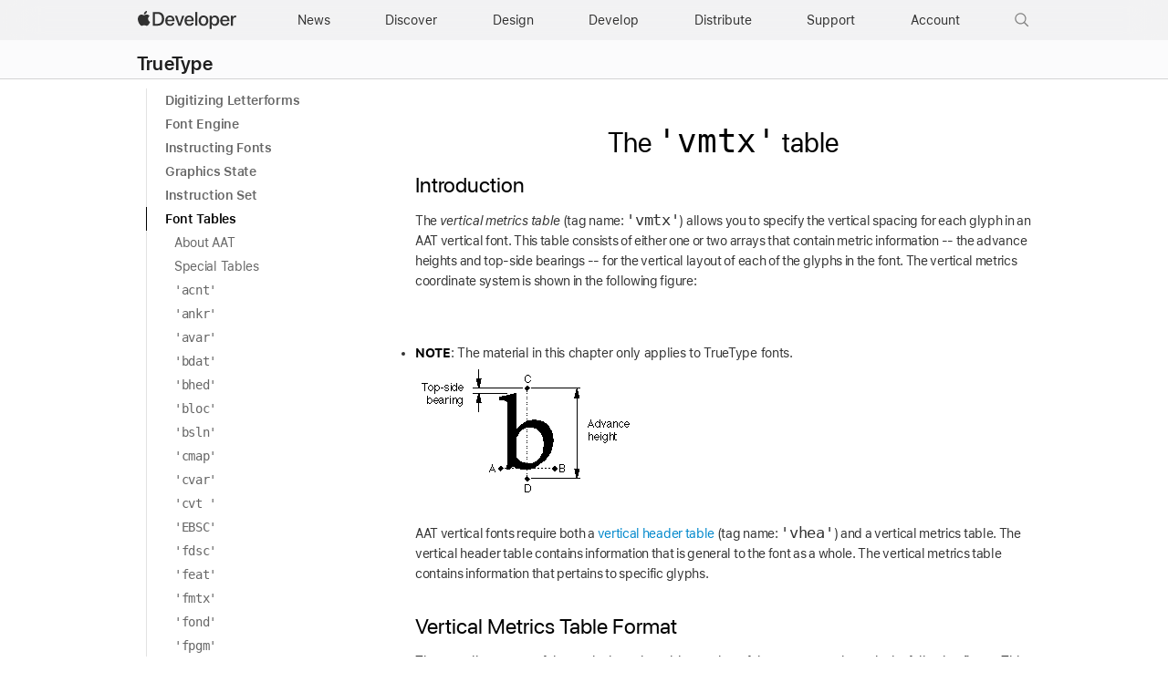

--- FILE ---
content_type: text/html
request_url: https://developer.apple.com/fonts/TrueType-Reference-Manual/RM06/Chap6vmtx.html
body_size: 46378
content:
<!DOCTYPE html>
<html xmlns="http://www.w3.org/1999/xhtml" xml:lang="en" lang="en">
<head>
	<meta charset="utf-8" />
<meta name="Author" content="Apple Inc." />
<meta name="viewport" content="width=device-width, initial-scale=1, viewport-fit=cover" />
<link rel="shortcut icon" href="/favicon.ico" />
<link rel="icon" href="/favicon.ico" />
<link rel="mask-icon" href="/apple-logo.svg" color="#333333">

<link rel="stylesheet" href="/assets/styles/global.dist.css?54232608030" type="text/css" />
<link rel="stylesheet" href="/assets/styles/dark-mode.css?54232608030" type="text/css" media="(prefers-color-scheme: dark)" data-color-scheme="dark" />
<link rel="stylesheet" href="/assets/styles/localization.css?54232608030" type="text/css" />

<script src="/assets/scripts/lib/jquery/jquery-3.6.0.min.js?45232608030"></script>
<script src="/assets/scripts/settings.js?45232608030"></script>
<script src="/assets/scripts/language-locales.js?45232608030"></script>
<script src="/assets/scripts/DeveloperBreadcrumbs.js?45232608030"></script>
<script src="/assets/metrics/scripts/analytics-module.js?45232608030"></script>

<script async src="/assets/scripts/retinate.js?45232608030"></script>
<script src="/assets/scripts/global-logout.js?45232608030"></script>

<script async crossorigin src="https://sfss.cdn-apple.com/2.0.0-beta.2/sf-symbol.js?47222632031"></script>
<link rel="stylesheet" href="https://sf-saas.cdn-apple.com/2.4.0-beta.0/animations/all.css" type="text/css" />





	<link rel="stylesheet" href="https://www.apple.com/wss/fonts?families=SF+Pro,v3|SF+Pro+Icons,v3">
<link rel="stylesheet" href="https://www.apple.com/wss/fonts?family=SF+Mono&v=2" type="text/css" />
<link rel="stylesheet" href="https://www.apple.com/wss/fonts?family=Apple+Icons&v=1" type="text/css" />
	<title>Vertical Metrics Table - TrueType Reference Manual - Apple Developer</title>
	<link rev="made" href="mailto:applefonts@apple.com">
	<meta name="omni_page" content="TrueType Reference Manual - Vertical Metrics Table" />
	<link rel="stylesheet" href="/fonts/TrueType-Reference-Manual/styles/aat.css" type="text/css">
</head>

<body class="sidenav-page">

	<script>
	// Execute immediately to avoid UI flash
	(function () {
		const prefersDark = window.matchMedia("(prefers-color-scheme: dark)").matches;
		const body = document.body;

		// If theme-dark or theme-light is already applied, do nothing and lock it
		if (body.classList.contains("theme-dark") || body.classList.contains("theme-light")) {

			// Set the data-color-scheme attribute based on the existing theme
			body.setAttribute('data-color-scheme', body.classList.contains("theme-dark") ? "dark" : "light");

			// Prevent future modifications
			window.__disableColorScheme = true;

			// Hide the color picker immediately
			const style = document.createElement('style');
			style.textContent = '.color-scheme-toggle { display: none !important; }';
			document.head.appendChild(style);

			return;
		}

		// Otherwise, set theme normally based on user settings or system preference
		if (window.Settings && window.Settings.preferredColorScheme) {
			const colorTheme = (window.Settings.preferredColorScheme === 'auto') && !prefersDark ? 'light'
				: (window.Settings.preferredColorScheme === 'light') ? 'light' : 'dark';
			body.setAttribute('data-color-scheme', colorTheme);
			colorTheme === "dark" ? body.classList.add("theme-dark") : body.classList.add("theme-light");
		} else {
			const colorTheme = prefersDark ? 'dark' : 'light';
			body.setAttribute('data-color-scheme', colorTheme);
			prefersDark ? body.classList.add("theme-dark") : body.classList.add("theme-light");
		}
	})();
</script>
<link rel="stylesheet" href="/assets/styles/globalnav.css?54232608030" type="text/css" />

<link rel="stylesheet" href="/assets/styles/suggest-lang.css?54232608030" type="text/css" />
<div id="suggest-lang" class="ribbon hide" lang="en">
	<div class="ribbon-content-wrapper">
		<div class="ribbon-content row">
			<div class="column large-12 large-centered">
				<p><a href="#" id="suggest-link" class="ribbon-link more">View in English</a></p>
				<button id="suggest-closer" class="icon icon-after icon-reset" aria-label="Dismiss language suggestion" tabindex="0"></button>
			</div>
		</div>
	</div>
</div>
<script src="/assets/scripts/suggest-lang.js?45232608030"></script>
<aside id="ac-gn-segmentbar" class="ac-gn-segmentbar" lang="en-US" dir="ltr">
</aside>
<input type="checkbox" id="ac-gn-menustate" class="ac-gn-menustate" />
<nav id="ac-globalnav" class="no-js" role="navigation" aria-label="Global" data-hires="false" data-analytics-region="global nav" lang="en-US" dir="ltr"
    data-www-domain="www.apple.com"
    data-store-locale="us"
    data-store-root-path="/us"
    data-store-api="/[storefront]/shop/bag/status"
    data-search-locale="en_US"
    data-search-suggestions-api="/search-services/suggestions/"
    data-search-defaultlinks-api="/search-services/suggestions/defaultlinks/"
    data-search-suggestions-enabled="false">
	<div class="ac-gn-content">
		<ul class="ac-gn-header">
			<li class="ac-gn-item ac-gn-menuicon">
				<label class="ac-gn-menuicon-label" for="ac-gn-menustate" aria-hidden="true">
					<span class="ac-gn-menuicon-bread ac-gn-menuicon-bread-top">
						<span class="ac-gn-menuicon-bread-crust ac-gn-menuicon-bread-crust-top"></span>
					</span>
					<span class="ac-gn-menuicon-bread ac-gn-menuicon-bread-bottom">
						<span class="ac-gn-menuicon-bread-crust ac-gn-menuicon-bread-crust-bottom"></span>
					</span>
				</label>
				<a href="#ac-gn-menustate" role="button" class="ac-gn-menuanchor ac-gn-menuanchor-open" id="ac-gn-menuanchor-open">
					<span class="ac-gn-menuanchor-label">Global Nav Open Menu</span>
				</a>
				<a href="#" role="button" class="ac-gn-menuanchor ac-gn-menuanchor-close" id="ac-gn-menuanchor-close">
					<span class="ac-gn-menuanchor-label">Global Nav Close Menu</span>
				</a>
			</li>
			<li class="ac-gn-item ac-gn-apple">
				<a class="ac-gn-link ac-gn-link-apple-developer" href="/" data-analytics-title="appledeveloper home" id="ac-gn-firstfocus-small">
					<span class="ac-gn-link-text">Apple Developer</span>
				</a>
			</li>
		</ul>
		<div class="ac-gn-search-placeholder-container" role="search">
			<div class="ac-gn-search ac-gn-search-small">
				<a id="ac-gn-link-search-small" class="ac-gn-link" href="/search/" data-analytics-title="search" data-analytics-click="search" data-analytics-intrapage-link aria-label="Search">
					<div class="ac-gn-search-placeholder-bar">
						<div class="ac-gn-search-placeholder-input">
							<div class="ac-gn-search-placeholder-input-text" aria-hidden="true">
								<div class="ac-gn-link-search ac-gn-search-placeholder-input-icon"></div>
								<span class="ac-gn-search-placeholder">Search</span>
							</div>
						</div>
						<div class="ac-gn-searchview-close ac-gn-searchview-close-small ac-gn-search-placeholder-searchview-close">
							<span class="ac-gn-searchview-close-cancel" aria-hidden="true">Cancel</span>
						</div>
					</div>
				</a>
			</div>
		</div>
		<ul class="ac-gn-list">
			<li class="ac-gn-item ac-gn-apple">
				<a class="ac-gn-link ac-gn-link-apple-developer" href="/" data-analytics-title="appledeveloper home" id="ac-gn-firstfocus">
					<span class="ac-gn-link-text">Apple Developer</span>
					</a>
			</li>
			<li class="ac-gn-item ac-gn-item-menu ac-gn-news">
				<a class="ac-gn-link ac-gn-link-news" href="/news/" data-analytics-title="news">
					<span class="ac-gn-link-text">News</span>
					</a>
			</li>
			<li class="ac-gn-item ac-gn-item-menu ac-gn-discover">
				<a class="ac-gn-link ac-gn-link-discover" href="/discover/" data-analytics-title="discover">
					<span class="ac-gn-link-text">Discover</span>
					</a>
			</li>
			<li class="ac-gn-item ac-gn-item-menu ac-gn-design">
				<a class="ac-gn-link ac-gn-link-design" href="/design/" data-analytics-title="design">
					<span class="ac-gn-link-text">Design</span>
					</a>
			</li>
			<li class="ac-gn-item ac-gn-item-menu ac-gn-develop">
				<a class="ac-gn-link ac-gn-link-develop" href="/develop/" data-analytics-title="develop">
					<span class="ac-gn-link-text">Develop</span>
					</a>
			</li>
			<li class="ac-gn-item ac-gn-item-menu ac-gn-distribute">
				<a class="ac-gn-link ac-gn-link-distribute" href="/distribute/" data-analytics-title="distribute">
					<span class="ac-gn-link-text">Distribute</span>
					</a>
			</li>
			<li class="ac-gn-item ac-gn-item-menu ac-gn-dsupport">
				<a class="ac-gn-link ac-gn-link-dsupport" href="/support/" data-analytics-title="dsupport">
					<span class="ac-gn-link-text">Support</span>
					</a>
			</li>
			<li class="ac-gn-item ac-gn-item-menu ac-gn-account">
				<a class="ac-gn-link ac-gn-link-account" href="/account/" data-analytics-title="account">
					<span class="ac-gn-link-text">Account</span>
					</a>
			</li>
			<li class="ac-gn-item ac-gn-item-menu ac-gn-search" role="search">
				<a id="ac-gn-link-search" class="ac-gn-link ac-gn-link-search" href="/search/" data-analytics-title="search" data-analytics-click="search" data-analytics-intrapage-link aria-label="Search"></a>
			</li>
		</ul>
		<aside id="ac-gn-searchview" class="ac-gn-searchview" role="search" data-analytics-region="search">
			<div class="ac-gn-searchview-content">
				<div class="ac-gn-searchview-bar">
					<div class="ac-gn-searchview-bar-wrapper">
						<form id="ac-gn-searchform" class="ac-gn-searchform" action="/search/" method="get">
							<div class="ac-gn-searchform-wrapper">
								<input id="ac-gn-searchform-input" class="ac-gn-searchform-input" type="text" name="q" aria-label="Search" placeholder="Search" autocorrect="off" autocapitalize="off" autocomplete="off" spellcheck="false" role="combobox" aria-autocomplete="list" aria-expanded="true" aria-owns="quicklinks suggestions" />
								<button id="ac-gn-searchform-submit" class="ac-gn-searchform-submit" type="submit" disabled aria-label="Submit Search"></button>
								<button id="ac-gn-searchform-reset" class="ac-gn-searchform-reset" type="reset" disabled aria-label="Clear Search">
										<span class="ac-gn-searchform-reset-background"></span>
									</button>
							</div>
						</form>
						<button id="ac-gn-searchview-close-small" class="ac-gn-searchview-close ac-gn-searchview-close-small" aria-label="Cancel Search">
								<span class="ac-gn-searchview-close-cancel" aria-hidden="true">
									Cancel
								</span>
							</button>
					</div>
				</div>
				<aside id="ac-gn-searchresults" class="ac-gn-searchresults hidden" data-string-quicklinks="Quick Links" data-string-suggestions="Suggested Searches" data-string-noresults="">
                    <section class="ac-gn-searchresults-section ac-gn-searchresults-section-defaultlinks">
                        <div class="ac-gn-searchresults-section-wrapper">
							<div class="search-group-checkbox hidden"><input id="group-input" type="checkbox" name="group-filter" checked>Only search within “<span id="group-search-label"></span>”</div>
                            <h3 class="ac-gn-searchresults-header ac-gn-searchresults-animated">Quick Links</h3>
                            <ul class="ac-gn-searchresults-list" id="defaultlinks" role="listbox">
                            </ul>
                            <span role="status" class="ac-gn-searchresults-count" aria-live="polite">5 Quick Links</span>
                        </div>
                    </section>
                </aside>
			</div>
			<button id="ac-gn-searchview-close" class="ac-gn-searchview-close" aria-label="Cancel Search">
					<span class="ac-gn-searchview-close-wrapper">
						<span class="ac-gn-searchview-close-left"></span>
						<span class="ac-gn-searchview-close-right"></span>
					</span>
				</button>
		</aside>
			</div>
</nav>
<div class="ac-gn-blur"></div>
<div id="ac-gn-curtain" class="ac-gn-curtain"></div>
<div id="ac-gn-placeholder" class="ac-nav-placeholder"></div>
<script src="/assets/scripts/ac-globalnav.built.js?45232608030"></script>
<link rel="stylesheet" href="/assets/styles/search.css?54232608030">
<script src="/assets/scripts/search.js?45232608030"></script>

	<!-- metrics -->
<script>
	/* RSID: */
	var s_account="awdappledeveloper"
</script>	
<script src="/assets/metrics/scripts/analytics.js"></script>
<script>
	s_sections = [
		{
			"pattern": "^/documentation",
			"channel": "www.documentation.developer"
		},
		{
			"pattern": "^/library",
			"channel": "www.documentation.developer"
		},
		{
			"pattern": "^/tutorials",
			"channel": "www.documentation.developer"
		},	
		{
			"pattern": "human\\-interface\\-guidelines",
			"channel": "www.hig.developer"
		},
		{
			"pattern": "/testflight/",
			"channel": "www.appstoreconnect.developer"
		},
		{
			"pattern": "/app\\-store\\-connect/",
			"channel": "www.appstoreconnect.developer"
		},
		{
			"pattern": "/support/app\\-store\\-connect/",
			"channel": "www.appstoreconnect.developer"
		},
		{
			"pattern": "/help/app\\-store\\-connect/",
			"channel": "www.appstoreconnect.developer"
		},
		{
			"pattern": "/wwdc/",
			"channel": "www.wwdc.developer"
		},
		{
			"pattern": "/wwdc\\d{2}/",
			"channel": "www.wwdc.developer"
		},
		{
			"pattern": "/videos/",
			"channel": "www.videos.developer"
		},
		{
			"pattern": "^/account",
			"channel": "www.account.developer"
		},
		{
			"pattern": "downloads?",
			"channel": "www.download.developer"
		},
		{
			"pattern": "/localization/",
			"channel": "www.appstore.developer"
		},	
		{
			"pattern": "/app\\-store/",
			"channel": "www.appstore.developer"
		},
		{
			"pattern": "/in\\-app\\-purchase/",
			"channel": "www.appstore.developer"
		},
		{
			"pattern": "/cn/",
			"channel": "www.cn.developer"
		},
		{
			"pattern": "/jp/",
			"channel": "www.jp.developer"
		},
		{
			"pattern": "/kr/",
			"channel": "www.kr.developer"
		},
		{
			"pattern": "/de/",
			"channel": "www.de.developer"
		},
		{
			"pattern": "/la/",
			"channel": "www.la.developer"
		},
		{
			"pattern": "/fr/",
			"channel": "www.fr.developer"
		},
		{
			"pattern": "/it/",
			"channel": "www.it.developer"
		},
		{
			"pattern": "/br/",
			"channel": "www.br.developer"
		}
	];
	
	s.pageName= AC && AC.Tracking && AC.Tracking.pageName();
	s.channel="www.en.developer";
	
	s_sections.forEach((s_section) => {
		var regex = new RegExp(s_section.pattern);
		
		if(location.pathname.search(regex) !== -1) {
			s.channel=s_section.channel;
		}
	});
	
	/************* DO NOT ALTER ANYTHING BELOW THIS LINE ! **************/
	var s_code=s.t();if(s_code)document.write(s_code)
</script>
<!-- /metrics -->

	<link rel="stylesheet" property="stylesheet" href="/assets/styles/localnav.css" type="text/css" />
<input type="checkbox" id="localnav-menustate" class="localnav-menustate"/>
<nav id="localnav" class="localnav localnav-scrim" data-sticky role="navigation">
	<div class="localnav-wrapper">
		<div class="localnav-background"></div>
		<div class="localnav-content">
			<h2 class="localnav-title">
				<a href="/fonts/TrueType-Reference-Manual/">TrueType</a>
			</h2>
		</div>
	</div>
</nav>
<label id="localnav-curtain" for="localnav-menustate"></label>
<script src="/assets/scripts/ac-localnav.built.js"></script>


	<div id="content" class="content" data-hires="false">
	<section>
	<div id="navBar">
	<ul class="outer">
		<li><a href="../RM01/Chap1.html">Digitizing Letterforms</a></li>
		<li><a href="../RM02/Chap2.html">Font Engine</a></li>
		<li><a href="../RM03/Chap3.html">Instructing Fonts</a></li>
		<li><a href="../RM04/Chap4.html">Graphics State</a></li>
		<li><a href="../RM05/Chap5.html">Instruction Set</a></li>
		<li class="current"><a href="Chap6.html">Font Tables</a></li>
		<li class="c1">
		<ul class="inner">
			<li><a href="Chap6AATIntro.html">About AAT</a></li>
			<li><a href="Chap6Tables.html">Special Tables</a></li>
			<li><a href="Chap6acnt.html"><code>'acnt'</code></a></li>
			<li><a href="Chap6ankr.html"><code>'ankr'</code></a></li>
			<li><a href="Chap6avar.html"><code>'avar'</code></a></li>
			<li><a href="Chap6bdat.html"><code>'bdat'</code></a></li>
			<li><a href="Chap6bhed.html"><code>'bhed'</code></a></li>
			<li><a href="Chap6bloc.html"><code>'bloc'</code></a></li>
			<li><a href="Chap6bsln.html"><code>'bsln'</code></a></li>
			<li><a href="Chap6cmap.html"><code>'cmap'</code></a></li>
			<li><a href="Chap6cvar.html"><code>'cvar'</code></a></li>
			<li><a href="Chap6cvt.html"><code>'cvt '</code></a></li>
			<li><a href="Chap6EBSC.html"><code>'EBSC'</code></a></li>
			<li><a href="Chap6fdsc.html"><code>'fdsc'</code></a></li>
			<li><a href="Chap6feat.html"><code>'feat'</code></a></li>
			<li><a href="Chap6fmtx.html"><code>'fmtx'</code></a></li>
			<li><a href="Chap6fond.html"><code>'fond'</code></a></li>
			<li><a href="Chap6fpgm.html"><code>'fpgm'</code></a></li>
			<li><a href="Chap6fvar.html"><code>'fvar'</code></a></li>
			<li><a href="Chap6gasp.html"><code>'gasp'</code></a></li>
			<li><a href="Chap6gcid.html"><code>'gcid'</code></a></li>
			<li><a href="Chap6glyf.html"><code>'glyf'</code></a></li>
			<li><a href="Chap6gvar.html"><code>'gvar'</code></a></li>
			<li><a href="Chap6hdmx.html"><code>'hdmx'</code></a></li>
			<li><a href="Chap6head.html"><code>'head'</code></a></li>
			<li><a href="Chap6hhea.html"><code>'hhea'</code></a></li>
			<li><a href="Chap6hmtx.html"><code>'hmtx'</code></a></li>
			<li><a href="Chap6hvgl.html"><code>'hvgl'</code></a></li>
			<li><a href="Chap6hvpm.html"><code>'hvpm'</code></a></li>
			<li><a href="Chap6just.html"><code>'just'</code></a></li>
			<li><a href="Chap6kern.html"><code>'kern'</code></a></li>
			<li><a href="Chap6kerx.html"><code>'kerx'</code></a></li>
			<li><a href="Chap6lcar.html"><code>'lcar'</code></a></li>
			<li><a href="Chap6loca.html"><code>'loca'</code></a></li>
			<li><a href="Chap6ltag.html"><code>'ltag'</code></a></li>
			<li><a href="Chap6maxp.html"><code>'maxp'</code></a></li>
			<li><a href="Chap6meta.html"><code>'meta'</code></a></li>
			<li><a href="Chap6mort.html"><code>'mort'</code></a></li>
			<li><a href="Chap6morx.html"><code>'morx'</code></a></li>
			<li><a href="Chap6name.html"><code>'name'</code></a></li>
			<li><a href="Chap6opbd.html"><code>'opbd'</code></a></li>
			<li><a href="Chap6OS2.html"><code>'OS/2'</code></a></li>
			<li><a href="Chap6post.html"><code>'post'</code></a></li>
			<li><a href="Chap6prep.html"><code>'prep'</code></a></li>
			<li><a href="Chap6prop.html"><code>'prop'</code></a></li>
			<li><a href="Chap6sbix.html"><code>'sbix'</code></a></li>
			<li><a href="Chap6trak.html"><code>'trak'</code></a></li>
			<li><a href="Chap6vhea.html"><code>'vhea'</code></a></li>
			<li><code>'vmtx'</code></li>
			<li><a href="Chap6xref.html"><code>'xref'</code></a></li>
			<li><a href="Chap6Zapf.html"><code>'Zapf'</code></a></li>
		</ul>
		</li>
		<li><a href="../RM07/appendixA.html">Instruction Set Summary</a></li>
		<li><a href="../RM07/appendixB.html">Glyph Mappings</a></li>
		<li><a href="../RM08/appendixE.html">Converting Outlines</a></li>
	<li><a href="../RM09/AppendixF.html">Font Feature Registry</a></li>
	</ul><!-- NAVBAREND -->
	</div>
	<div id="chapterContent">
	<header><h1><a name="vmtx" id="vmtx"></a>The <code>'vmtx'</code> table</h1></header>
	<h2>Introduction</h2>
	<p>The <dfn>vertical metrics table</dfn> (tag name: <code>'vmtx'</code>) allows you to specify the vertical spacing for each glyph in an AAT vertical font. This table consists of either one or two arrays that contain metric information -- the advance heights and top-side bearings -- for the vertical layout of each of the glyphs in the font. The vertical metrics coordinate system is shown in the following figure:</p>
	<p>&nbsp;</p>
	<ul>
		<li><strong>NOTE</strong>: The material in this chapter only applies to TrueType fonts.</li>
	</ul>
	<p><img src="FF57.gif" width="241" height="152" align="bottom"></p>
	<p>AAT vertical fonts require both a <a href="Chap6vhea.html">vertical header table</a> (tag name: <code>'vhea'</code>) and a vertical metrics table. The vertical header table contains information that is general to the font as a whole. The vertical metrics table contains information that pertains to specific glyphs.</p>
	<h2>Vertical Metrics Table Format</h2>
	<p>The overall structure of the vertical metrics table consists of the two arrays shown in the following figure. This table does not have a header, but does require that the number of glyphs included in the two arrays equal the total number of glyphs in the font. A short version of the table may be used to accommodate fonts in which all advance heights are equal.</p>
	<p><img src="FF58.gif" width="243" height="86" align="bottom"></p>
	<p>The <code>vMetrics</code> array contains two values for each entry. These are the advance height and the top-side bearing for each glyph included in the array.</p>
	<p>The number of entries in the <code>vMetrics</code> array is determined by the value of the <code>numOfLongVerMetrics</code> field of the <a href="Chap6vhea.html">vertical header table</a>.</p>
	<p>In monospaced fonts, such as Courier or kanji, all glyphs have the same advance height. If the font is monospaced, only one entry need be in the first array, but that one entry is required.</p>
	<p>The format of an entry in the vertical metrics array is as follows:</p>
	<table border="1" cellspacing="2" cellpadding="0">
		<tr align="left" valign="middle">
		<th align="middle">
			<p align="left">Type</p>
		</th>
		<th align="middle">
			<p align="left">Name</p>
		</th>
		<th align="left">
			<p align="left">Description</p>
		</th>
		</tr>
		<tr align="left" valign="middle">
		<td>uint16</td>
		<td>advanceHeight</td>
		<td class="description">The advance height of the glyph. Signed integer in FUnits.</td>
		</tr>
		<tr align="left" valign="middle">
		<td>int16</td>
		<td>topSideBearing</td>
		<td class="description">The top side bearing of the glyph. Signed integer in FUnits</td>
		</tr>
	</table>
	<p>The second array is optional and generally is used for a run of monospaced glyphs in the font. Only one such run is allowed per font, and it must be located at the end of the font. This array contains the top-side bearings of glyphs not represented in the first array, and you must assume that all the glyphs in this array have the same advance height as the last entry in the <code>vMetrics</code> array. All entries in this array are therefore monospaced.</p>
	<p>The number of entries in this array is calculated by subtracting the value of <code>numOfLongVerMetrics</code> from the number of glyphs in the font. The sum of glyphs represented in the first array plus the glyphs represented in the second array therefore equals the number of glyphs in the font. The format of the top side bearing array is as follows:</p>
	<table border="1" cellspacing="2" cellpadding="0">
		<tr align="left" valign="middle">
		<th align="middle">
			<p align="left">Type</p>
		</th>
		<th align="middle">
			<p align="left">Name</p>
		</th>
		<th align="left">
			<p align="left">Description</p>
		</th>
		</tr>
		<tr align="left" valign="middle">
		<td>int16</td>
		<td>topSideBearing[]</td>
		<td class="description">The top side bearing of the glyph. Signed integer in FUnits</td>
		</tr>
	</table>
	<h2>Vertical Metrics Table Example</h2>
	<p>This example font has 258 glyphs and the value of <code>numOfLongVerMetrics</code> in the vertical header table is 258. The number of &lt;advance height, top-side bearing&gt; pairs in the <code>vMetrics</code> Array is therefore 258.</p>
	<p>The number of entries in the top-side bearing array is given by the number of glyphs (258) minus <code>numOfLongVerMetrics</code> (258). For this example, this corresponds to 258 - 258 = 0; therefore, there aren't any entries in the second array.</p>
	<p>Each entry in the <code>vMetrics</code> array is 2 bytes long. Since there are 2 entries per glyph and 258 glyphs, the size of this vertical metrics table is 2 * 2 * 258 = 1032 bytes.</p>
	<p>A sample of the vertical metric table data for this font is shown in the following table.</p>
	<table border="1" cellspacing="2" cellpadding="0">
		<tr align="left" valign="middle">
		<th align="middle">
			<p align="left">Glyph index</p>
		</th>
		<th align="middle">
			<p align="left">Advance height</p>
		</th>
		<th align="left">
			<p align="left">Top-side bearing</p>
		</th>
		</tr>
		<tr align="left" valign="middle">
		<td>0</td>
		<td>1673</td>
		<td class="description">102</td>
		</tr>
		<tr align="left" valign="middle">
		<td>1</td>
		<td>204</td>
		<td class="description">102</td>
		</tr>
		<tr align="left" valign="middle">
		<td>2</td>
		<td>204</td>
		<td class="description">102</td>
		</tr>
		<tr align="left" valign="middle">
		<td>...</td>
		<td>...</td>
		<td class="description">...</td>
		</tr>
		<tr align="left" valign="middle">
		<td>257</td>
		<td>1716</td>
		<td class="description">102</td>
		</tr>
	</table>
	<p>The following table shows the vertical metrics table for this example font.</p>
	<table border="1" cellspacing="2" cellpadding="0">
		<tr align="left" valign="middle">
		<th align="middle">
			<p align="left">Offset/<br>
			length</p>
		</th>
		<th align="middle">
			<p align="left">Value</p>
		</th>
		<th align="middle">
			<p align="left">Name</p>
		</th>
		<th align="left">
			<p align="left">Comment</p>
		</th>
		</tr>
		<tr align="left" valign="middle">
		<td>0/2</td>
		<td>1673</td>
		<td>advanceHeight[1]</td>
		<td class="description">The advance height of glyph index 1.</td>
		</tr>
		<tr align="left" valign="middle">
		<td>2/2</td>
		<td>102</td>
		<td>topSideBearing[1]</td>
		<td class="description">The top-side bearing of glyph index 1.</td>
		</tr>
		<tr align="left" valign="middle">
		<td>4/2</td>
		<td>204</td>
		<td>advanceHeight[2]</td>
		<td class="description">The advance height of glyph index 2.</td>
		</tr>
		<tr align="left" valign="middle">
		<td>6/2</td>
		<td>102</td>
		<td>topSideBearing[2]</td>
		<td class="description">The top-side bearing of glyph index 2.</td>
		</tr>
		<tr align="left" valign="middle">
		<td>8/2</td>
		<td>204</td>
		<td>advanceHeight[3]</td>
		<td class="description">The advance height of glyph index 3.</td>
		</tr>
		<tr align="left" valign="middle">
		<td>10/2</td>
		<td>102</td>
		<td>topSideBearing[3]</td>
		<td class="description">The top-side bearing of glyph index 3.</td>
		</tr>
		<tr align="left" valign="middle">
		<td colspan="4" class="description">(The array continues for glyphs 4 to 257. This part of the array is not shown here)</td>
		</tr>
		<tr align="left" valign="middle">
		<td>1028/2</td>
		<td>1716</td>
		<td>advanceHeight[258]</td>
		<td class="description">The advance height of glyph index 258.</td>
		</tr>
		<tr align="left" valign="middle">
		<td>1030/2</td>
		<td>102</td>
		<td>topSideBearing[258]</td>
		<td class="description">The top-side bearing of glyph index 258. This is the last glyph in the font.</td>
		</tr>
	</table>
	</div>

		</section>
	</div>

	<link rel="stylesheet" href="/assets/styles/footer.dist.css?54232608030">
<footer id="footer" class="footer" role="contentinfo" aria-labelledby="footer-label">
    <div class="footer-content">
        <h2 class="footer-label" id="footer-label">Developer Footer</h2>
	<developer-breadcrumbs>

				<li class="footer-breadcrumbs-item"><a href="/design/">Design</a></li>
				<li class="footer-breadcrumbs-item"><a href="/fonts/">Fonts</a></li>
				<li class="footer-breadcrumbs-item"><a href="/fonts/TrueType-Reference-Manual/">TrueType</a></li>
			
	</developer-breadcrumbs>
	        <nav class="footer-directory" aria-label="Apple Developer Directory" role="navigation">
	<!--googleoff: all-->
	<div class="footer-directory-column">
		<input class="footer-directory-column-section-state" type="checkbox" id="footer-directory-column-section-state-platform" />
		<div class="footer-directory-column-section">
			<label class="footer-directory-column-section-label" for="footer-directory-column-section-state-platform">
				<h3 class="footer-directory-column-section-title">Platforms</h3>
			</label>
			<a href="#footer-directory-column-section-state-platform" class="footer-directory-column-section-anchor footer-directory-column-section-anchor-open"> <span class="footer-directory-column-section-anchor-label">Open Menu</span> </a>
			<a href="#" class="footer-directory-column-section-anchor footer-directory-column-section-anchor-close"> <span class="footer-directory-column-section-anchor-label">Close Menu</span> </a>
			<ul class="footer-directory-column-section-list">
				<li class="footer-directory-column-section-item"><a class="footer-directory-column-section-link" href="/ios/">iOS</a></li>
				<li class="footer-directory-column-section-item"><a class="footer-directory-column-section-link" href="/ipados/">iPadOS</a></li>
				<li class="footer-directory-column-section-item"><a class="footer-directory-column-section-link" href="/macos/">macOS</a></li>
				<li class="footer-directory-column-section-item"><a class="footer-directory-column-section-link" href="/tvos/">tvOS</a></li>
				<li class="footer-directory-column-section-item"><a class="footer-directory-column-section-link" href="/visionos/">visionOS</a></li>
				<li class="footer-directory-column-section-item"><a class="footer-directory-column-section-link" href="/watchos/">watchOS</a></li>
			</ul>
		</div>

		<input class="footer-directory-column-section-state" type="checkbox" id="footer-directory-column-section-state-tools" />
		<div class="footer-directory-column-section">
			<label class="footer-directory-column-section-label" for="footer-directory-column-section-state-tools">
				<h3 class="footer-directory-column-section-title">Tools</h3>
			</label>
			<a href="#footer-directory-column-section-state-tools" class="footer-directory-column-section-anchor footer-directory-column-section-anchor-open"> <span class="footer-directory-column-section-anchor-label">Open Menu</span> </a>
			<a href="#" class="footer-directory-column-section-anchor footer-directory-column-section-anchor-close"> <span class="footer-directory-column-section-anchor-label">Close Menu</span> </a>
			<ul class="footer-directory-column-section-list">
				<li class="footer-directory-column-section-item"><a class="footer-directory-column-section-link" href="/swift/">Swift</a></li>
				<li class="footer-directory-column-section-item"><a class="footer-directory-column-section-link" href="/swiftui/">SwiftUI</a></li>
				<li class="footer-directory-column-section-item"><a class="footer-directory-column-section-link" href="/swift-playground/">Swift Playground</a></li>
				<li class="footer-directory-column-section-item"><a class="footer-directory-column-section-link" href="/testflight/">TestFlight</a></li>
				<li class="footer-directory-column-section-item"><a class="footer-directory-column-section-link" href="/xcode/">Xcode</a></li>
				<li class="footer-directory-column-section-item"><a class="footer-directory-column-section-link" href="/xcode-cloud/">Xcode Cloud</a></li>
				<li class="footer-directory-column-section-item"><a class="footer-directory-column-section-link" href="/icon-composer/">Icon Composer</a></li>
				<li class="footer-directory-column-section-item"><a class="footer-directory-column-section-link" href="/sf-symbols/">SF Symbols</a></li>

			</ul>
		</div>
	</div>

	<div class="footer-directory-column">
		<input class="footer-directory-column-section-state" type="checkbox" id="footer-directory-column-section-state-topics" />
		<div class="footer-directory-column-section">
			<label class="footer-directory-column-section-label" for="footer-directory-column-section-state-topics">
				<h3 class="footer-directory-column-section-title">Topics &amp; Technologies</h3>
			</label>
			<a href="#footer-directory-column-section-state-topics" class="footer-directory-column-section-anchor footer-directory-column-section-anchor-open"> <span class="footer-directory-column-section-anchor-label">Open Menu</span> </a>
			<a href="#" class="footer-directory-column-section-anchor footer-directory-column-section-anchor-close"> <span class="footer-directory-column-section-anchor-label">Close Menu</span> </a>
			<ul class="footer-directory-column-section-list">
				<li class="footer-directory-column-section-item"><a class="footer-directory-column-section-link" href="/accessibility/">Accessibility</a></li>
				<li class="footer-directory-column-section-item"><a class="footer-directory-column-section-link" href="/accessories/">Accessories</a></li>
				<li class="footer-directory-column-section-item"><a class="footer-directory-column-section-link" href="/apple-intelligence/">Apple Intelligence</a></li>
				<li class="footer-directory-column-section-item"><a class="footer-directory-column-section-link" href="/app-store/">App Store</a></li>
				<li class="footer-directory-column-section-item"><a class="footer-directory-column-section-link" href="/audio/">Audio &amp; Video</a></li>
				<li class="footer-directory-column-section-item"><a class="footer-directory-column-section-link" href="/augmented-reality/">Augmented Reality</a></li>
				<li class="footer-directory-column-section-item"><a class="footer-directory-column-section-link" href="/business/">Business</a></li>
				<li class="footer-directory-column-section-item"><a class="footer-directory-column-section-link" href="/design/">Design</a></li>
				<li class="footer-directory-column-section-item"><a class="footer-directory-column-section-link" href="/distribute/">Distribution</a></li>
				<li class="footer-directory-column-section-item"><a class="footer-directory-column-section-link" href="/education/">Education</a></li>
				<li class="footer-directory-column-section-item"><a class="footer-directory-column-section-link" href="/fonts/">Fonts</a></li>
				<li class="footer-directory-column-section-item"><a class="footer-directory-column-section-link" href="/games/">Games</a></li>
				<li class="footer-directory-column-section-item"><a class="footer-directory-column-section-link" href="/health-fitness/">Health &amp; Fitness</a></li>
				<li class="footer-directory-column-section-item"><a class="footer-directory-column-section-link" href="/in-app-purchase/">In-App Purchase</a></li>
				<li class="footer-directory-column-section-item"><a class="footer-directory-column-section-link" href="/localization/">Localization</a></li>
				<li class="footer-directory-column-section-item"><a class="footer-directory-column-section-link" href="/maps/">Maps &amp; Location</a></li>
				<li class="footer-directory-column-section-item"><a class="footer-directory-column-section-link" href="/machine-learning/">Machine Learning & AI</a></li>
				<li class="footer-directory-column-section-item"><a class="footer-directory-column-section-link" href="https://opensource.apple.com">Open Source</a></li>
				<li class="footer-directory-column-section-item"><a class="footer-directory-column-section-link" href="/security/">Security</a></li>
				<li class="footer-directory-column-section-item"><a class="footer-directory-column-section-link" href="/safari/">Safari &amp; Web</a></li>
			</ul>
		</div>
	</div>

	<div class="footer-directory-column">
		<input class="footer-directory-column-section-state" type="checkbox" id="footer-directory-column-section-state-resources" />
		<div class="footer-directory-column-section">
			<label class="footer-directory-column-section-label" for="footer-directory-column-section-state-resources">
				<h3 class="footer-directory-column-section-title">Resources</h3>
			</label>
			<a href="#footer-directory-column-section-state-resources" class="footer-directory-column-section-anchor footer-directory-column-section-anchor-open"> <span class="footer-directory-column-section-anchor-label">Open Menu</span> </a>
			<a href="#" class="footer-directory-column-section-anchor footer-directory-column-section-anchor-close"> <span class="footer-directory-column-section-anchor-label">Close Menu</span> </a>
			<ul class="footer-directory-column-section-list">
				<li class="footer-directory-column-section-item"><a class="footer-directory-column-section-link" href="/documentation/">Documentation</a></li>
					<li class="footer-directory-column-section-item"><a class="footer-directory-column-section-link" href="/documentation/samplecode">Sample Code</a></li>
				<li class="footer-directory-column-section-item"><a class="footer-directory-column-section-link" href="/learn/">Tutorials</a></li>
				<li class="footer-directory-column-section-item"><a class="footer-directory-column-section-link" href="/download/">Downloads</a></li>
				<li class="footer-directory-column-section-item"><a class="footer-directory-column-section-link" href="/forums/">Forums</a></li>
				<li class="footer-directory-column-section-item"><a class="footer-directory-column-section-link" href="/videos/">Videos</a></li>
			</ul>
		</div>

		<input class="footer-directory-column-section-state" type="checkbox" id="footer-directory-column-section-state-support" />
		<div class="footer-directory-column-section">
			<label class="footer-directory-column-section-label" for="footer-directory-column-section-state-support">
				<h3 class="footer-directory-column-section-title">Support</h3>
			</label>
			<a href="#footer-directory-column-section-state-support" class="footer-directory-column-section-anchor footer-directory-column-section-anchor-open"> <span class="footer-directory-column-section-anchor-label">Open Menu</span> </a>
			<a href="#" class="footer-directory-column-section-anchor footer-directory-column-section-anchor-close"> <span class="footer-directory-column-section-anchor-label">Close Menu</span> </a>
			<ul class="footer-directory-column-section-list">
				<li class="footer-directory-column-section-item"><a class="footer-directory-column-section-link" href="/support/articles/">Support Articles</a></li>
				<li class="footer-directory-column-section-item"><a class="footer-directory-column-section-link" href="/contact/">Contact Us</a></li>
				<li class="footer-directory-column-section-item"><a class="footer-directory-column-section-link" href="/bug-reporting/">Bug Reporting</a></li>
				<li class="footer-directory-column-section-item"><a class="footer-directory-column-section-link" href="/system-status/">System Status</a></li>
			</ul>
		</div>

		<input class="footer-directory-column-section-state" type="checkbox" id="footer-directory-column-section-state-account" />
		<div class="footer-directory-column-section">
			<label class="footer-directory-column-section-label" for="footer-directory-column-section-state-account">
				<h3 class="footer-directory-column-section-title">Account</h3>
			</label>
			<a href="#footer-directory-column-section-state-account" class="footer-directory-column-section-anchor footer-directory-column-section-anchor-open"> <span class="footer-directory-column-section-anchor-label">Open Menu</span> </a>
			<a href="#" class="footer-directory-column-section-anchor footer-directory-column-section-anchor-close"> <span class="footer-directory-column-section-anchor-label">Close Menu</span> </a>
			<ul class="footer-directory-column-section-list">
				<li class="footer-directory-column-section-item"><a class="footer-directory-column-section-link" href="/account/">Apple Developer</a></li>
				<li class="footer-directory-column-section-item"><a class="footer-directory-column-section-link" href="https://appstoreconnect.apple.com/">App Store Connect</a></li>
				<li class="footer-directory-column-section-item"><a class="footer-directory-column-section-link" href="/account/ios/certificate/">Certificates, IDs, &amp; Profiles</a></li>
				<li class="footer-directory-column-section-item"><a class="footer-directory-column-section-link" href="https://feedbackassistant.apple.com/">Feedback Assistant</a></li>
			</ul>
		</div>
	</div>
	
	<div class="footer-directory-column">
		<input class="footer-directory-column-section-state" type="checkbox" id="footer-directory-column-section-state-programs" />
		<div class="footer-directory-column-section">
			<label class="footer-directory-column-section-label" for="footer-directory-column-section-state-programs">
				<h3 class="footer-directory-column-section-title">Programs</h3>
			</label>
			<a href="#footer-directory-column-section-state-programs" class="footer-directory-column-section-anchor footer-directory-column-section-anchor-open"> <span class="footer-directory-column-section-anchor-label">Open Menu</span> </a>
			<a href="#" class="footer-directory-column-section-anchor footer-directory-column-section-anchor-close"> <span class="footer-directory-column-section-anchor-label">Close Menu</span> </a>
			<ul class="footer-directory-column-section-list">
				<li class="footer-directory-column-section-item"><a class="footer-directory-column-section-link" href="/programs/">Apple Developer Program</a></li>
				<li class="footer-directory-column-section-item"><a class="footer-directory-column-section-link" href="/programs/enterprise/">Apple Developer Enterprise Program</a></li>
				<li class="footer-directory-column-section-item"><a class="footer-directory-column-section-link" href="/app-store/small-business-program/">App Store Small Business Program</a></li>
				<li class="footer-directory-column-section-item"><a class="footer-directory-column-section-link" href="https://mfi.apple.com/">MFi Program</a></li>
				<li class="footer-directory-column-section-item"><a class="footer-directory-column-section-link" href="/programs/mini-apps-partner/">Mini Apps Partner Program</a></li>
				<li class="footer-directory-column-section-item"><a class="footer-directory-column-section-link" href="/programs/news-partner/">News Partner Program</a></li>
				<li class="footer-directory-column-section-item"><a class="footer-directory-column-section-link" href="/programs/video-partner/">Video Partner Program</a></li>
				<li class="footer-directory-column-section-item"><a class="footer-directory-column-section-link" href="/security-bounty/">Security Bounty Program</a></li>
				<li class="footer-directory-column-section-item"><a class="footer-directory-column-section-link" href="/programs/security-research-device/">Security Research Device Program</a></li>
			</ul>
		</div>

		<input class="footer-directory-column-section-state" type="checkbox" id="footer-directory-column-section-state-events" />
		<div class="footer-directory-column-section">
			<label class="footer-directory-column-section-label" for="footer-directory-column-section-state-events">
				<h3 class="footer-directory-column-section-title">Events</h3>
			</label>
			<a href="#footer-directory-column-section-state-events" class="footer-directory-column-section-anchor footer-directory-column-section-anchor-open"> <span class="footer-directory-column-section-anchor-label">Open Menu</span> </a>
			<a href="#" class="footer-directory-column-section-anchor footer-directory-column-section-anchor-close"> <span class="footer-directory-column-section-anchor-label">Close Menu</span> </a>
			<ul class="footer-directory-column-section-list">
				<li class="footer-directory-column-section-item"><a class="footer-directory-column-section-link" href="/events/">Meet with Apple</a></li>
				<li class="footer-directory-column-section-item"><a class="footer-directory-column-section-link" href="/events/developer-centers/">Apple Developer Centers</a></li>
				<li class="footer-directory-column-section-item"><a class="footer-directory-column-section-link" href="/app-store/app-store-awards/">App Store Awards</a></li>
				<li class="footer-directory-column-section-item"><a class="footer-directory-column-section-link" href="/design/awards/">Apple Design Awards</a></li>
				<li class="footer-directory-column-section-item"><a class="footer-directory-column-section-link" href="/academies/">Apple Developer Academies</a></li>
				<li class="footer-directory-column-section-item"><a class="footer-directory-column-section-link" href="/wwdc/">WWDC</a></li>
			</ul>
		</div>
	</div>
	<!--googleon: all-->
</nav>
        <section class="footer-mini" vocab="http://schema.org/" typeof="Organization">
	<div class="footer-mini-news">
		<div class="copy">
			Get the <a href="https://apps.apple.com/us/app/apple-developer/id640199958">Apple Developer app</a>.
		</div>
		<div class="content">
			<div class="color-scheme-toggle"
				role="radiogroup"
				tabindex="0"
				aria-label="Select a color scheme preference">

				<label data-color-scheme-option="light">

					<input type="radio" value="light" autocomplete="off"
						onchange="window.setPreferredColorScheme(event.target.value)" />

					<div class="text">Light</div>

				</label>

				<label data-color-scheme-option="dark">

					<input type="radio" value="dark" autocomplete="off"
						onchange="window.setPreferredColorScheme(event.target.value)" />

					<div class="text">Dark</div>

				</label>

				<label data-color-scheme-option="auto">

					<input type="radio" value="auto" autocomplete="off"
						onchange="window.setPreferredColorScheme(event.target.value)" />

					<div class="text">Auto</div>

				</label>

			</div>
			<script async src="/assets/scripts/color-scheme-toggle.js"></script>
		</div>
	</div>
	<link rel="stylesheet" href="/assets/styles/language-dropdown.css?54232608030">
	<div class="language-dropdown dropdown-container legacy-form hidden">
		<select class="dropdown" aria-label="Language Dropdown"></select>
		<span class="dropdown-icon icon icon-chevrondown" aria-hidden="true"></span>
	</div>
	<script src="/assets/scripts/language-dropdown.js?45232608030"></script>
	<div class="footer-mini-legal">
		<div class="footer-mini-legal-copyright">Copyright ©  2026 <a href="https://www.apple.com">Apple Inc.</a> All rights reserved.</div>
		<div class="footer-mini-legal-links">
			<a class="footer-mini-legal-link" href="https://www.apple.com/legal/internet-services/terms/site.html" class="first">Terms of Use</a>
			<a class="footer-mini-legal-link" href="https://www.apple.com/legal/privacy/">Privacy Policy</a>
			<a class="footer-mini-legal-link" href="/support/terms/">Agreements and Guidelines</a>
		</div>
	</div>
</section>
    </div>
</footer>
</body>
</html>

--- FILE ---
content_type: text/css
request_url: https://developer.apple.com/assets/styles/global.dist.css?54232608030
body_size: 933454
content:
.row-full{display:flex;flex-wrap:wrap;flex-direction:row;width:100%}.column{position:relative}.large-push-0{position:relative;left:auto;right:auto}.large-pull-0{position:relative;right:auto;left:auto}.large-push-1{position:relative;left:8.3333333333%;right:auto}.large-pull-1{position:relative;right:8.3333333333%;left:auto}.large-push-2{position:relative;left:16.6666666667%;right:auto}.large-pull-2{position:relative;right:16.6666666667%;left:auto}.large-push-3{position:relative;left:25%;right:auto}.large-pull-3{position:relative;right:25%;left:auto}.large-push-4{position:relative;left:33.3333333333%;right:auto}.large-pull-4{position:relative;right:33.3333333333%;left:auto}.large-push-5{position:relative;left:41.6666666667%;right:auto}.large-pull-5{position:relative;right:41.6666666667%;left:auto}.large-push-6{position:relative;left:50%;right:auto}.large-pull-6{position:relative;right:50%;left:auto}.large-push-7{position:relative;left:58.3333333333%;right:auto}.large-pull-7{position:relative;right:58.3333333333%;left:auto}.large-push-8{position:relative;left:66.6666666667%;right:auto}.large-pull-8{position:relative;right:66.6666666667%;left:auto}.large-push-9{position:relative;left:75%;right:auto}.large-pull-9{position:relative;right:75%;left:auto}.large-push-10{position:relative;left:83.3333333333%;right:auto}.large-pull-10{position:relative;right:83.3333333333%;left:auto}.large-push-11{position:relative;left:91.6666666667%;right:auto}.large-pull-11{position:relative;right:91.6666666667%;left:auto}.large-push-12{position:relative;left:100%;right:auto}.large-pull-12{position:relative;right:100%;left:auto}@media(min-width: 1441px){.xlarge-push-0{position:relative;left:auto;right:auto}.xlarge-pull-0{position:relative;right:auto;left:auto}.xlarge-push-1{position:relative;left:8.3333333333%;right:auto}.xlarge-pull-1{position:relative;right:8.3333333333%;left:auto}.xlarge-push-2{position:relative;left:16.6666666667%;right:auto}.xlarge-pull-2{position:relative;right:16.6666666667%;left:auto}.xlarge-push-3{position:relative;left:25%;right:auto}.xlarge-pull-3{position:relative;right:25%;left:auto}.xlarge-push-4{position:relative;left:33.3333333333%;right:auto}.xlarge-pull-4{position:relative;right:33.3333333333%;left:auto}.xlarge-push-5{position:relative;left:41.6666666667%;right:auto}.xlarge-pull-5{position:relative;right:41.6666666667%;left:auto}.xlarge-push-6{position:relative;left:50%;right:auto}.xlarge-pull-6{position:relative;right:50%;left:auto}.xlarge-push-7{position:relative;left:58.3333333333%;right:auto}.xlarge-pull-7{position:relative;right:58.3333333333%;left:auto}.xlarge-push-8{position:relative;left:66.6666666667%;right:auto}.xlarge-pull-8{position:relative;right:66.6666666667%;left:auto}.xlarge-push-9{position:relative;left:75%;right:auto}.xlarge-pull-9{position:relative;right:75%;left:auto}.xlarge-push-10{position:relative;left:83.3333333333%;right:auto}.xlarge-pull-10{position:relative;right:83.3333333333%;left:auto}.xlarge-push-11{position:relative;left:91.6666666667%;right:auto}.xlarge-pull-11{position:relative;right:91.6666666667%;left:auto}.xlarge-push-12{position:relative;left:100%;right:auto}.xlarge-pull-12{position:relative;right:100%;left:auto}}@media(max-width: 1068px){.medium-push-0{position:relative;left:auto;right:auto}.medium-pull-0{position:relative;right:auto;left:auto}.medium-push-1{position:relative;left:8.3333333333%;right:auto}.medium-pull-1{position:relative;right:8.3333333333%;left:auto}.medium-push-2{position:relative;left:16.6666666667%;right:auto}.medium-pull-2{position:relative;right:16.6666666667%;left:auto}.medium-push-3{position:relative;left:25%;right:auto}.medium-pull-3{position:relative;right:25%;left:auto}.medium-push-4{position:relative;left:33.3333333333%;right:auto}.medium-pull-4{position:relative;right:33.3333333333%;left:auto}.medium-push-5{position:relative;left:41.6666666667%;right:auto}.medium-pull-5{position:relative;right:41.6666666667%;left:auto}.medium-push-6{position:relative;left:50%;right:auto}.medium-pull-6{position:relative;right:50%;left:auto}.medium-push-7{position:relative;left:58.3333333333%;right:auto}.medium-pull-7{position:relative;right:58.3333333333%;left:auto}.medium-push-8{position:relative;left:66.6666666667%;right:auto}.medium-pull-8{position:relative;right:66.6666666667%;left:auto}.medium-push-9{position:relative;left:75%;right:auto}.medium-pull-9{position:relative;right:75%;left:auto}.medium-push-10{position:relative;left:83.3333333333%;right:auto}.medium-pull-10{position:relative;right:83.3333333333%;left:auto}.medium-push-11{position:relative;left:91.6666666667%;right:auto}.medium-pull-11{position:relative;right:91.6666666667%;left:auto}.medium-push-12{position:relative;left:100%;right:auto}.medium-pull-12{position:relative;right:100%;left:auto}}@media(max-width: 734px){.small-push-0{position:relative;left:auto;right:auto}.small-pull-0{position:relative;right:auto;left:auto}.small-push-1{position:relative;left:8.3333333333%;right:auto}.small-pull-1{position:relative;right:8.3333333333%;left:auto}.small-push-2{position:relative;left:16.6666666667%;right:auto}.small-pull-2{position:relative;right:16.6666666667%;left:auto}.small-push-3{position:relative;left:25%;right:auto}.small-pull-3{position:relative;right:25%;left:auto}.small-push-4{position:relative;left:33.3333333333%;right:auto}.small-pull-4{position:relative;right:33.3333333333%;left:auto}.small-push-5{position:relative;left:41.6666666667%;right:auto}.small-pull-5{position:relative;right:41.6666666667%;left:auto}.small-push-6{position:relative;left:50%;right:auto}.small-pull-6{position:relative;right:50%;left:auto}.small-push-7{position:relative;left:58.3333333333%;right:auto}.small-pull-7{position:relative;right:58.3333333333%;left:auto}.small-push-8{position:relative;left:66.6666666667%;right:auto}.small-pull-8{position:relative;right:66.6666666667%;left:auto}.small-push-9{position:relative;left:75%;right:auto}.small-pull-9{position:relative;right:75%;left:auto}.small-push-10{position:relative;left:83.3333333333%;right:auto}.small-pull-10{position:relative;right:83.3333333333%;left:auto}.small-push-11{position:relative;left:91.6666666667%;right:auto}.small-pull-11{position:relative;right:91.6666666667%;left:auto}.small-push-12{position:relative;left:100%;right:auto}.small-pull-12{position:relative;right:100%;left:auto}}html{-ms-text-size-adjust:100%;-webkit-text-size-adjust:100%}body{margin:0;padding:0}ul,ol,li,dl,dt,dd,h1,h2,h3,h4,h5,h6,hgroup,p,blockquote,figure,form,fieldset,input,legend,pre,abbr,button{margin:0;padding:0}pre,code,address,caption,th,figcaption{font-size:1em;font-weight:normal;font-style:normal}fieldset,iframe{border:0}caption,th{text-align:left}table{border-collapse:collapse;border-spacing:0}main,summary,details{display:block}audio,canvas,video,progress{vertical-align:baseline}button{background:none;border:0;box-sizing:content-box;color:inherit;cursor:pointer;font:inherit;line-height:inherit;overflow:visible;vertical-align:inherit}button:disabled{cursor:default}:focus-visible{outline:2px solid var(--sk-focus-color, #0071e3);outline-offset:var(--sk-focus-offset, 1px)}::-moz-focus-inner{border:0;padding:0}:root{--sk-body-text-color: rgb(29, 29, 31);--sk-headline-text-color: rgb(29, 29, 31);--sk-body-background-color: rgb(255, 255, 255);--sk-body-font-stack: text;--sk-default-stacked-margin: 0.4em;--sk-paragraph-plus-element-margin: 0.8em;--sk-headline-plus-first-element-margin: 0.8em;--sk-headline-plus-headline-margin: 0.4em;--sk-paragraph-plus-headline-margin: 1.6em}html{font-family:"SF Pro Text","SF Pro Icons","Helvetica Neue","Helvetica","Arial",sans-serif;font-size:106.25%;quotes:"“" "”"}[lang]:lang(ar){font-family:"SF Pro AR","SF Pro AR Text","SF Pro Text","SF Pro Gulf","SF Pro Icons","Helvetica Neue","Helvetica","Arial",sans-serif}[lang]:lang(ja){font-family:"SF Pro JP","SF Pro Text","SF Pro Icons","Hiragino Kaku Gothic Pro","ヒラギノ角ゴ Pro W3","メイリオ","Meiryo","ＭＳ Ｐゴシック","Helvetica Neue","Helvetica","Arial",sans-serif}[lang]:lang(ko){font-family:"SF Pro KR","SF Pro Text","SF Pro Icons","Apple Gothic","HY Gulim","MalgunGothic","HY Dotum","Lexi Gulim","Helvetica Neue","Helvetica","Arial",sans-serif}[lang]:lang(th){font-family:"SF Pro TH","SF Pro Text","SF Pro Icons","Helvetica Neue","Helvetica","Arial",sans-serif}[lang]:lang(zh-CN){font-family:"SF Pro SC","SF Pro Text","SF Pro Icons","PingFang SC","Helvetica Neue","Helvetica","Arial",sans-serif}[lang]:lang(zh-HK){font-family:"SF Pro HK","SF Pro Text","SF Pro Icons","PingFang HK","Helvetica Neue","Helvetica","Arial",sans-serif}[lang]:lang(zh-MO){font-family:"SF Pro HK","SF Pro TC","SF Pro Text","SF Pro Icons","PingFang HK","Helvetica Neue","Helvetica","Arial",sans-serif}[lang]:lang(zh-TW){font-family:"SF Pro TC","SF Pro Text","SF Pro Icons","PingFang TC","Helvetica Neue","Helvetica","Arial",sans-serif}:lang(cs){quotes:"„" "“"}:lang(de){quotes:"„" "“"}:lang(de-CH){quotes:"«" "»"}:lang(de-LI){quotes:"«" "»"}:lang(fr){quotes:"« " " »"}:lang(fr-CH){quotes:"«" "»"}:lang(es-ES){quotes:"«" "»"}:lang(hu){quotes:"„" "“"}:lang(ja-JP){quotes:"「" "」"}:lang(no-NO){quotes:"«" "»"}:lang(lt){quotes:"„" "“"}:lang(pl){quotes:"„" "“"}:lang(ru){quotes:"« " " »"}:lang(zh){quotes:"「" "」"}:lang(zh-CN){quotes:"“" "”"}body{font-size:17px;line-height:1.4705882353;font-weight:400;letter-spacing:-0.022em;font-family:"SF Pro Text","SF Pro Icons","Helvetica Neue","Helvetica","Arial",sans-serif;background-color:var(--sk-body-background-color, rgb(255, 255, 255));color:var(--sk-body-text-color, rgb(29, 29, 31));font-style:normal}body:lang(ar){letter-spacing:0em;font-family:"SF Pro AR","SF Pro AR Text","SF Pro Text","SF Pro Gulf","SF Pro Icons","Helvetica Neue","Helvetica","Arial",sans-serif}body:lang(ja){line-height:1.3529611765;letter-spacing:0em;font-family:"SF Pro JP","SF Pro Text","SF Pro Icons","Hiragino Kaku Gothic Pro","ヒラギノ角ゴ Pro W3","メイリオ","Meiryo","ＭＳ Ｐゴシック","Helvetica Neue","Helvetica","Arial",sans-serif}body:lang(ko){line-height:1.5882352941;letter-spacing:0em;font-family:"SF Pro KR","SF Pro Text","SF Pro Icons","Apple Gothic","HY Gulim","MalgunGothic","HY Dotum","Lexi Gulim","Helvetica Neue","Helvetica","Arial",sans-serif}body:lang(zh){letter-spacing:0em}body:lang(th){line-height:1.3529611765;letter-spacing:0em;font-family:"SF Pro TH","SF Pro Text","SF Pro Icons","Helvetica Neue","Helvetica","Arial",sans-serif}body:lang(zh-CN){font-family:"SF Pro SC","SF Pro Text","SF Pro Icons","PingFang SC","Helvetica Neue","Helvetica","Arial",sans-serif}body:lang(zh-HK){font-family:"SF Pro HK","SF Pro Text","SF Pro Icons","PingFang HK","Helvetica Neue","Helvetica","Arial",sans-serif}body:lang(zh-MO){font-family:"SF Pro HK","SF Pro TC","SF Pro Text","SF Pro Icons","PingFang HK","Helvetica Neue","Helvetica","Arial",sans-serif}body:lang(zh-TW){font-family:"SF Pro TC","SF Pro Text","SF Pro Icons","PingFang TC","Helvetica Neue","Helvetica","Arial",sans-serif}body,input,textarea,select,button{font-synthesis:none;-moz-font-feature-settings:"kern";-webkit-font-smoothing:antialiased;-moz-osx-font-smoothing:grayscale}h1,h2,h3,h4,h5,h6{font-weight:600;color:var(--sk-headline-text-color, rgb(29, 29, 31))}h1 img,h2 img,h3 img,h4 img,h5 img,h6 img{display:block;margin:0}h1+*,h2+*,h3+*,h4+*,h5+*,h6+*{margin-top:var(--sk-headline-plus-first-element-margin, 0.8em)}h1+h1,h1+h2,h1+h3,h1+h4,h1+h5,h1+h6,h2+h1,h2+h2,h2+h3,h2+h4,h2+h5,h2+h6,h3+h1,h3+h2,h3+h3,h3+h4,h3+h5,h3+h6,h4+h1,h4+h2,h4+h3,h4+h4,h4+h5,h4+h6,h5+h1,h5+h2,h5+h3,h5+h4,h5+h5,h5+h6,h6+h1,h6+h2,h6+h3,h6+h4,h6+h5,h6+h6{margin-top:var(--sk-headline-plus-headline-margin, 0.4em)}p+h1,ul+h1,ol+h1,p+h2,ul+h2,ol+h2,p+h3,ul+h3,ol+h3,p+h4,ul+h4,ol+h4,p+h5,ul+h5,ol+h5,p+h6,ul+h6,ol+h6{margin-top:var(--sk-paragraph-plus-headline-margin, 1.6em)}.heading-collapsed+*{margin-top:0}p+*,ul+*,ol+*{margin-top:var(--sk-paragraph-plus-element-margin, 0.8em)}ul,ol{margin-inline-start:1.1764705882em}ul ul,ul ol,ol ul,ol ol{margin-top:0;margin-bottom:0}nav ul,nav ol{margin:0;list-style:none}li li{font-size:1em}b,strong{font-weight:600}em,i,cite,dfn{font-style:italic}abbr{border:0}:lang(ja),:lang(ko),:lang(th),:lang(zh){font-style:normal}:lang(ko){word-break:keep-all}:root{--sk-body-link-color: rgb(0, 102, 204);--sk-link-disabled-opacity: 0.42}a{color:var(--sk-body-link-color, rgb(0, 102, 204));letter-spacing:inherit}a:disabled{text-decoration:none}a:hover{text-decoration:underline}a.disabled,a :disabled{opacity:var(--sk-link-disabled-opacity, 0.42)}:root{--sk-focus-color: #0071e3;--sk-focus-color-alt: rgb(0, 0, 0);--sk-focus-offset: 1px;--sk-focus-offset-container: 3px}html:not([dir=rtl]){--r-sk-start: left;--r-sk-end: right;--r-sk-safe-area-inset-start: env(safe-area-inset-left);--r-sk-safe-area-inset-end: env(safe-area-inset-right);--r-sk-logical-factor: 1}html[dir=rtl]{--r-sk-start: right;--r-sk-end: left;--r-sk-safe-area-inset-start: env(safe-area-inset-right);--r-sk-safe-area-inset-end: env(safe-area-inset-left);--r-sk-logical-factor: -1}.justify-content-start{justify-content:flex-start}.justify-content-end{justify-content:flex-end}.justify-content-center{justify-content:center}.justify-content-spacebetween{justify-content:space-between}.justify-content-spacearound{justify-content:space-around}.justify-content-spaceevenly{justify-content:space-evenly}.align-items-start{align-items:flex-start}.align-items-center{align-items:center}.align-items-end{align-items:flex-end}.align-self-start{align-self:flex-start}.align-self-center{align-self:center}.align-self-end{align-self:flex-end}.large-justify-content-start{justify-content:flex-start}.large-justify-content-end{justify-content:flex-end}.large-justify-content-center{justify-content:center}.large-justify-content-spacebetween{justify-content:space-between}.large-justify-content-spacearound{justify-content:space-around}.large-justify-content-spaceevenly{justify-content:space-evenly}.large-align-items-start{align-items:flex-start}.large-align-items-center{align-items:center}.large-align-items-end{align-items:flex-end}.large-align-self-start{align-self:flex-start}.large-align-self-center{align-self:center}.large-align-self-end{align-self:flex-end}@media(min-width: 1441px){.xlarge-justify-content-start{justify-content:flex-start}.xlarge-justify-content-end{justify-content:flex-end}.xlarge-justify-content-center{justify-content:center}.xlarge-justify-content-spacebetween{justify-content:space-between}.xlarge-justify-content-spacearound{justify-content:space-around}.xlarge-justify-content-spaceevenly{justify-content:space-evenly}.xlarge-align-items-start{align-items:flex-start}.xlarge-align-items-center{align-items:center}.xlarge-align-items-end{align-items:flex-end}.xlarge-align-self-start{align-self:flex-start}.xlarge-align-self-center{align-self:center}.xlarge-align-self-end{align-self:flex-end}}@media(max-width: 1068px){.medium-justify-content-start{justify-content:flex-start}.medium-justify-content-end{justify-content:flex-end}.medium-justify-content-center{justify-content:center}.medium-justify-content-spacebetween{justify-content:space-between}.medium-justify-content-spacearound{justify-content:space-around}.medium-justify-content-spaceevenly{justify-content:space-evenly}.medium-align-items-start{align-items:flex-start}.medium-align-items-center{align-items:center}.medium-align-items-end{align-items:flex-end}.medium-align-self-start{align-self:flex-start}.medium-align-self-center{align-self:center}.medium-align-self-end{align-self:flex-end}}@media(max-width: 734px){.small-justify-content-start{justify-content:flex-start}.small-justify-content-end{justify-content:flex-end}.small-justify-content-center{justify-content:center}.small-justify-content-spacebetween{justify-content:space-between}.small-justify-content-spacearound{justify-content:space-around}.small-justify-content-spaceevenly{justify-content:space-evenly}.small-align-items-start{align-items:flex-start}.small-align-items-center{align-items:center}.small-align-items-end{align-items:flex-end}.small-align-self-start{align-self:flex-start}.small-align-self-center{align-self:center}.small-align-self-end{align-self:flex-end}}.selfclear::before,.selfclear::after{content:" ";display:table}.selfclear::after{clear:both}.visuallyhidden{position:absolute;clip:rect(1px, 1px, 1px, 1px);clip-path:inset(0 0 99.9% 99.9%);overflow:hidden;height:1px;width:1px;padding:0;border:0}@media(inverted-colors){.no-inversion{filter:invert(1)}}.nowrap{display:inline-block;text-decoration:inherit;white-space:nowrap}.clear{clear:both}.cursor-grab{cursor:move;cursor:grab}.cursor-grabbing{cursor:move;cursor:grabbing}:root{--sk-footnote-font-size: 0.6em;--sk-footnote-offset-top: -0.5em}sup,sub{position:relative;font-size:var(--sk-footnote-font-size, 0.6em);vertical-align:baseline}sup{top:var(--sk-footnote-offset-top, -0.5em)}sub{bottom:-0.25em}.row{display:flex;flex-flow:row wrap;width:100%}.row-reverse{flex-direction:row-reverse}.column{box-sizing:border-box;margin:0;padding:0;min-width:0}.large-offset-0{margin-inline-start:0}.large-order-0{order:0}.large-1{flex-basis:8.3333333333%;max-width:8.3333333333%}.large-offset-1{margin-inline-start:8.3333333333%}.large-order-1{order:1}.large-2{flex-basis:16.6666666667%;max-width:16.6666666667%}.large-offset-2{margin-inline-start:16.6666666667%}.large-order-2{order:2}.large-3{flex-basis:25%;max-width:25%}.large-offset-3{margin-inline-start:25%}.large-order-3{order:3}.large-4{flex-basis:33.3333333333%;max-width:33.3333333333%}.large-offset-4{margin-inline-start:33.3333333333%}.large-order-4{order:4}.large-5{flex-basis:41.6666666667%;max-width:41.6666666667%}.large-offset-5{margin-inline-start:41.6666666667%}.large-order-5{order:5}.large-6{flex-basis:50%;max-width:50%}.large-offset-6{margin-inline-start:50%}.large-order-6{order:6}.large-7{flex-basis:58.3333333333%;max-width:58.3333333333%}.large-offset-7{margin-inline-start:58.3333333333%}.large-order-7{order:7}.large-8{flex-basis:66.6666666667%;max-width:66.6666666667%}.large-offset-8{margin-inline-start:66.6666666667%}.large-order-8{order:8}.large-9{flex-basis:75%;max-width:75%}.large-offset-9{margin-inline-start:75%}.large-order-9{order:9}.large-10{flex-basis:83.3333333333%;max-width:83.3333333333%}.large-offset-10{margin-inline-start:83.3333333333%}.large-order-10{order:10}.large-11{flex-basis:91.6666666667%;max-width:91.6666666667%}.large-offset-11{margin-inline-start:91.6666666667%}.large-order-11{order:11}.large-12{flex-basis:100%;max-width:100%}.large-offset-12{margin-inline-start:100%}.large-order-12{order:12}.large-centered{margin-inline-start:auto;margin-inline-end:auto}.large-uncentered{margin-inline-start:0;margin-inline-end:0}.large-last{margin-inline-start:auto}.large-notlast{margin-inline-start:0}.large-grow{flex:auto;max-width:initial}.large-ungrow{flex:initial;max-width:initial}@media(min-width: 1441px){.xlarge-offset-0{margin-inline-start:0}.xlarge-order-0{order:0}.xlarge-1{flex-basis:8.3333333333%;max-width:8.3333333333%}.xlarge-offset-1{margin-inline-start:8.3333333333%}.xlarge-order-1{order:1}.xlarge-2{flex-basis:16.6666666667%;max-width:16.6666666667%}.xlarge-offset-2{margin-inline-start:16.6666666667%}.xlarge-order-2{order:2}.xlarge-3{flex-basis:25%;max-width:25%}.xlarge-offset-3{margin-inline-start:25%}.xlarge-order-3{order:3}.xlarge-4{flex-basis:33.3333333333%;max-width:33.3333333333%}.xlarge-offset-4{margin-inline-start:33.3333333333%}.xlarge-order-4{order:4}.xlarge-5{flex-basis:41.6666666667%;max-width:41.6666666667%}.xlarge-offset-5{margin-inline-start:41.6666666667%}.xlarge-order-5{order:5}.xlarge-6{flex-basis:50%;max-width:50%}.xlarge-offset-6{margin-inline-start:50%}.xlarge-order-6{order:6}.xlarge-7{flex-basis:58.3333333333%;max-width:58.3333333333%}.xlarge-offset-7{margin-inline-start:58.3333333333%}.xlarge-order-7{order:7}.xlarge-8{flex-basis:66.6666666667%;max-width:66.6666666667%}.xlarge-offset-8{margin-inline-start:66.6666666667%}.xlarge-order-8{order:8}.xlarge-9{flex-basis:75%;max-width:75%}.xlarge-offset-9{margin-inline-start:75%}.xlarge-order-9{order:9}.xlarge-10{flex-basis:83.3333333333%;max-width:83.3333333333%}.xlarge-offset-10{margin-inline-start:83.3333333333%}.xlarge-order-10{order:10}.xlarge-11{flex-basis:91.6666666667%;max-width:91.6666666667%}.xlarge-offset-11{margin-inline-start:91.6666666667%}.xlarge-order-11{order:11}.xlarge-12{flex-basis:100%;max-width:100%}.xlarge-offset-12{margin-inline-start:100%}.xlarge-order-12{order:12}.xlarge-centered{margin-inline-start:auto;margin-inline-end:auto}.xlarge-uncentered{margin-inline-start:0;margin-inline-end:0}.xlarge-last{margin-inline-start:auto}.xlarge-notlast{margin-inline-start:0}.xlarge-grow{flex:auto;max-width:initial}.xlarge-ungrow{flex:initial;max-width:initial}}@media(max-width: 1068px){.medium-offset-0{margin-inline-start:0}.medium-order-0{order:0}.medium-1{flex-basis:8.3333333333%;max-width:8.3333333333%}.medium-offset-1{margin-inline-start:8.3333333333%}.medium-order-1{order:1}.medium-2{flex-basis:16.6666666667%;max-width:16.6666666667%}.medium-offset-2{margin-inline-start:16.6666666667%}.medium-order-2{order:2}.medium-3{flex-basis:25%;max-width:25%}.medium-offset-3{margin-inline-start:25%}.medium-order-3{order:3}.medium-4{flex-basis:33.3333333333%;max-width:33.3333333333%}.medium-offset-4{margin-inline-start:33.3333333333%}.medium-order-4{order:4}.medium-5{flex-basis:41.6666666667%;max-width:41.6666666667%}.medium-offset-5{margin-inline-start:41.6666666667%}.medium-order-5{order:5}.medium-6{flex-basis:50%;max-width:50%}.medium-offset-6{margin-inline-start:50%}.medium-order-6{order:6}.medium-7{flex-basis:58.3333333333%;max-width:58.3333333333%}.medium-offset-7{margin-inline-start:58.3333333333%}.medium-order-7{order:7}.medium-8{flex-basis:66.6666666667%;max-width:66.6666666667%}.medium-offset-8{margin-inline-start:66.6666666667%}.medium-order-8{order:8}.medium-9{flex-basis:75%;max-width:75%}.medium-offset-9{margin-inline-start:75%}.medium-order-9{order:9}.medium-10{flex-basis:83.3333333333%;max-width:83.3333333333%}.medium-offset-10{margin-inline-start:83.3333333333%}.medium-order-10{order:10}.medium-11{flex-basis:91.6666666667%;max-width:91.6666666667%}.medium-offset-11{margin-inline-start:91.6666666667%}.medium-order-11{order:11}.medium-12{flex-basis:100%;max-width:100%}.medium-offset-12{margin-inline-start:100%}.medium-order-12{order:12}.medium-centered{margin-inline-start:auto;margin-inline-end:auto}.medium-uncentered{margin-inline-start:0;margin-inline-end:0}.medium-last{margin-inline-start:auto}.medium-notlast{margin-inline-start:0}.medium-grow{flex:auto;max-width:initial}.medium-ungrow{flex:initial;max-width:initial}}@media(max-width: 734px){.small-offset-0{margin-inline-start:0}.small-order-0{order:0}.small-1{flex-basis:8.3333333333%;max-width:8.3333333333%}.small-offset-1{margin-inline-start:8.3333333333%}.small-order-1{order:1}.small-2{flex-basis:16.6666666667%;max-width:16.6666666667%}.small-offset-2{margin-inline-start:16.6666666667%}.small-order-2{order:2}.small-3{flex-basis:25%;max-width:25%}.small-offset-3{margin-inline-start:25%}.small-order-3{order:3}.small-4{flex-basis:33.3333333333%;max-width:33.3333333333%}.small-offset-4{margin-inline-start:33.3333333333%}.small-order-4{order:4}.small-5{flex-basis:41.6666666667%;max-width:41.6666666667%}.small-offset-5{margin-inline-start:41.6666666667%}.small-order-5{order:5}.small-6{flex-basis:50%;max-width:50%}.small-offset-6{margin-inline-start:50%}.small-order-6{order:6}.small-7{flex-basis:58.3333333333%;max-width:58.3333333333%}.small-offset-7{margin-inline-start:58.3333333333%}.small-order-7{order:7}.small-8{flex-basis:66.6666666667%;max-width:66.6666666667%}.small-offset-8{margin-inline-start:66.6666666667%}.small-order-8{order:8}.small-9{flex-basis:75%;max-width:75%}.small-offset-9{margin-inline-start:75%}.small-order-9{order:9}.small-10{flex-basis:83.3333333333%;max-width:83.3333333333%}.small-offset-10{margin-inline-start:83.3333333333%}.small-order-10{order:10}.small-11{flex-basis:91.6666666667%;max-width:91.6666666667%}.small-offset-11{margin-inline-start:91.6666666667%}.small-order-11{order:11}.small-12{flex-basis:100%;max-width:100%}.small-offset-12{margin-inline-start:100%}.small-order-12{order:12}.small-centered{margin-inline-start:auto;margin-inline-end:auto}.small-uncentered{margin-inline-start:0;margin-inline-end:0}.small-last{margin-inline-start:auto}.small-notlast{margin-inline-start:0}.small-grow{flex:auto;max-width:initial}.small-ungrow{flex:initial;max-width:initial}}.row-reverse .column{box-sizing:border-box;margin:0;padding:0;min-width:0}.row-reverse .large-offset-0{margin-inline-end:0}.row-reverse .large-offset-1{margin-inline-end:8.3333333333%}.row-reverse .large-offset-2{margin-inline-end:16.6666666667%}.row-reverse .large-offset-3{margin-inline-end:25%}.row-reverse .large-offset-4{margin-inline-end:33.3333333333%}.row-reverse .large-offset-5{margin-inline-end:41.6666666667%}.row-reverse .large-offset-6{margin-inline-end:50%}.row-reverse .large-offset-7{margin-inline-end:58.3333333333%}.row-reverse .large-offset-8{margin-inline-end:66.6666666667%}.row-reverse .large-offset-9{margin-inline-end:75%}.row-reverse .large-offset-10{margin-inline-end:83.3333333333%}.row-reverse .large-offset-11{margin-inline-end:91.6666666667%}.row-reverse .large-offset-12{margin-inline-end:100%}.row-reverse .large-last{margin-inline-end:auto}.row-reverse .large-notlast{margin-inline-end:0}@media(min-width: 1441px){.row-reverse .xlarge-offset-0{margin-inline-end:0}.row-reverse .xlarge-offset-1{margin-inline-end:8.3333333333%}.row-reverse .xlarge-offset-2{margin-inline-end:16.6666666667%}.row-reverse .xlarge-offset-3{margin-inline-end:25%}.row-reverse .xlarge-offset-4{margin-inline-end:33.3333333333%}.row-reverse .xlarge-offset-5{margin-inline-end:41.6666666667%}.row-reverse .xlarge-offset-6{margin-inline-end:50%}.row-reverse .xlarge-offset-7{margin-inline-end:58.3333333333%}.row-reverse .xlarge-offset-8{margin-inline-end:66.6666666667%}.row-reverse .xlarge-offset-9{margin-inline-end:75%}.row-reverse .xlarge-offset-10{margin-inline-end:83.3333333333%}.row-reverse .xlarge-offset-11{margin-inline-end:91.6666666667%}.row-reverse .xlarge-offset-12{margin-inline-end:100%}.row-reverse .xlarge-last{margin-inline-end:auto}.row-reverse .xlarge-notlast{margin-inline-end:0}}@media(max-width: 1068px){.row-reverse .medium-offset-0{margin-inline-end:0}.row-reverse .medium-offset-1{margin-inline-end:8.3333333333%}.row-reverse .medium-offset-2{margin-inline-end:16.6666666667%}.row-reverse .medium-offset-3{margin-inline-end:25%}.row-reverse .medium-offset-4{margin-inline-end:33.3333333333%}.row-reverse .medium-offset-5{margin-inline-end:41.6666666667%}.row-reverse .medium-offset-6{margin-inline-end:50%}.row-reverse .medium-offset-7{margin-inline-end:58.3333333333%}.row-reverse .medium-offset-8{margin-inline-end:66.6666666667%}.row-reverse .medium-offset-9{margin-inline-end:75%}.row-reverse .medium-offset-10{margin-inline-end:83.3333333333%}.row-reverse .medium-offset-11{margin-inline-end:91.6666666667%}.row-reverse .medium-offset-12{margin-inline-end:100%}.row-reverse .medium-last{margin-inline-end:auto}.row-reverse .medium-notlast{margin-inline-end:0}}@media(max-width: 734px){.row-reverse .small-offset-0{margin-inline-end:0}.row-reverse .small-offset-1{margin-inline-end:8.3333333333%}.row-reverse .small-offset-2{margin-inline-end:16.6666666667%}.row-reverse .small-offset-3{margin-inline-end:25%}.row-reverse .small-offset-4{margin-inline-end:33.3333333333%}.row-reverse .small-offset-5{margin-inline-end:41.6666666667%}.row-reverse .small-offset-6{margin-inline-end:50%}.row-reverse .small-offset-7{margin-inline-end:58.3333333333%}.row-reverse .small-offset-8{margin-inline-end:66.6666666667%}.row-reverse .small-offset-9{margin-inline-end:75%}.row-reverse .small-offset-10{margin-inline-end:83.3333333333%}.row-reverse .small-offset-11{margin-inline-end:91.6666666667%}.row-reverse .small-offset-12{margin-inline-end:100%}.row-reverse .small-last{margin-inline-end:auto}.row-reverse .small-notlast{margin-inline-end:0}}.grid{--sk-cssgrid-columns: 12;--sk-cssgrid-column-gutter-inner-large:var(--sk-cssgrid-column-gutter-inner, 24px);--sk-cssgrid-column-gutter-inner-xlarge:var(--sk-cssgrid-column-gutter-inner, var(--sk-cssgrid-column-gutter-inner-large));--sk-cssgrid-column-gutter-inner-medium:var(--sk-cssgrid-column-gutter-inner, var(--sk-cssgrid-column-gutter-inner-large));--sk-cssgrid-column-gutter-inner-small:var(--sk-cssgrid-column-gutter-inner, var(--sk-cssgrid-column-gutter-inner-large));grid-column-gap:var(--sk-cssgrid-column-gutter-inner-large);--sk-cssgrid-row-gutter-inner-large:var(--sk-cssgrid-row-gutter-inner, 24px);--sk-cssgrid-row-gutter-inner-xlarge:var(--sk-cssgrid-row-gutter-inner, var(--sk-cssgrid-row-gutter-inner-large));--sk-cssgrid-row-gutter-inner-medium:var(--sk-cssgrid-row-gutter-inner, var(--sk-cssgrid-row-gutter-inner-large));--sk-cssgrid-row-gutter-inner-small:var(--sk-cssgrid-row-gutter-inner, var(--sk-cssgrid-row-gutter-inner-large));grid-row-gap:var(--sk-cssgrid-row-gutter-inner-large);--sk-cssgrid-column-gutter-outer-large:var(--sk-cssgrid-column-gutter-outer, 24px);--sk-cssgrid-column-gutter-outer-xlarge:var(--sk-cssgrid-column-gutter-outer, var(--sk-cssgrid-column-gutter-outer-large));--sk-cssgrid-column-gutter-outer-medium:var(--sk-cssgrid-column-gutter-outer, var(--sk-cssgrid-column-gutter-outer-large));--sk-cssgrid-column-gutter-outer-small:var(--sk-cssgrid-column-gutter-outer, var(--sk-cssgrid-column-gutter-outer-large));--sk-cssgrid-row-gutter-outer-large:var(--sk-cssgrid-row-gutter-outer, 0);--sk-cssgrid-row-gutter-outer-xlarge:var(--sk-cssgrid-row-gutter-outer, var(--sk-cssgrid-row-gutter-outer-large));--sk-cssgrid-row-gutter-outer-medium:var(--sk-cssgrid-row-gutter-outer, var(--sk-cssgrid-row-gutter-outer-large));--sk-cssgrid-row-gutter-outer-small:var(--sk-cssgrid-row-gutter-outer, var(--sk-cssgrid-row-gutter-outer-large));padding-left:var(--sk-cssgrid-column-gutter-outer-large);padding-right:var(--sk-cssgrid-column-gutter-outer-large);padding-top:var(--sk-cssgrid-row-gutter-outer-large);padding-bottom:var(--sk-cssgrid-row-gutter-outer-large);margin-inline-start:auto;margin-inline-end:auto;display:grid;grid-template-columns:repeat(var(--sk-cssgrid-columns), minmax(0, 1fr))}@media(min-width: 1441px){.grid{grid-column-gap:var(--sk-cssgrid-column-gutter-inner-xlarge)}}@media(max-width: 1068px){.grid{grid-column-gap:var(--sk-cssgrid-column-gutter-inner-medium)}}@media(max-width: 734px){.grid{grid-column-gap:var(--sk-cssgrid-column-gutter-inner-small)}}@media(min-width: 1441px){.grid{grid-row-gap:var(--sk-cssgrid-row-gutter-inner-xlarge)}}@media(max-width: 1068px){.grid{grid-row-gap:var(--sk-cssgrid-row-gutter-inner-medium)}}@media(max-width: 734px){.grid{grid-row-gap:var(--sk-cssgrid-row-gutter-inner-small)}}@media(min-width: 1441px){.grid{padding-left:var(--sk-cssgrid-column-gutter-outer-xlarge)}}@media(max-width: 1068px){.grid{padding-left:var(--sk-cssgrid-column-gutter-outer-medium)}}@media(max-width: 734px){.grid{padding-left:var(--sk-cssgrid-column-gutter-outer-small)}}@media(min-width: 1441px){.grid{padding-right:var(--sk-cssgrid-column-gutter-outer-xlarge)}}@media(max-width: 1068px){.grid{padding-right:var(--sk-cssgrid-column-gutter-outer-medium)}}@media(max-width: 734px){.grid{padding-right:var(--sk-cssgrid-column-gutter-outer-small)}}@media(min-width: 1441px){.grid{padding-top:var(--sk-cssgrid-row-gutter-outer-xlarge)}}@media(max-width: 1068px){.grid{padding-top:var(--sk-cssgrid-row-gutter-outer-medium)}}@media(max-width: 734px){.grid{padding-top:var(--sk-cssgrid-row-gutter-outer-small)}}@media(min-width: 1441px){.grid{padding-bottom:var(--sk-cssgrid-row-gutter-outer-xlarge)}}@media(max-width: 1068px){.grid{padding-bottom:var(--sk-cssgrid-row-gutter-outer-medium)}}@media(max-width: 734px){.grid{padding-bottom:var(--sk-cssgrid-row-gutter-outer-small)}}.grid .grid{height:100%;padding-left:0;padding-right:0}.grid-item{position:relative;box-sizing:border-box}.large-span-0{grid-column:span 0}.large-span-1{grid-column:span 1}.large-span-2{grid-column:span 2}.large-span-3{grid-column:span 3}.large-span-4{grid-column:span 4}.large-span-5{grid-column:span 5}.large-span-6{grid-column:span 6}.large-span-7{grid-column:span 7}.large-span-8{grid-column:span 8}.large-span-9{grid-column:span 9}.large-span-10{grid-column:span 10}.large-span-11{grid-column:span 11}.large-span-12{grid-column:span 12}@media(min-width: 1441px){.xlarge-span-0{grid-column:span 0}.xlarge-span-1{grid-column:span 1}.xlarge-span-2{grid-column:span 2}.xlarge-span-3{grid-column:span 3}.xlarge-span-4{grid-column:span 4}.xlarge-span-5{grid-column:span 5}.xlarge-span-6{grid-column:span 6}.xlarge-span-7{grid-column:span 7}.xlarge-span-8{grid-column:span 8}.xlarge-span-9{grid-column:span 9}.xlarge-span-10{grid-column:span 10}.xlarge-span-11{grid-column:span 11}.xlarge-span-12{grid-column:span 12}}@media(max-width: 1068px){.medium-span-0{grid-column:span 0}.medium-span-1{grid-column:span 1}.medium-span-2{grid-column:span 2}.medium-span-3{grid-column:span 3}.medium-span-4{grid-column:span 4}.medium-span-5{grid-column:span 5}.medium-span-6{grid-column:span 6}.medium-span-7{grid-column:span 7}.medium-span-8{grid-column:span 8}.medium-span-9{grid-column:span 9}.medium-span-10{grid-column:span 10}.medium-span-11{grid-column:span 11}.medium-span-12{grid-column:span 12}}@media(max-width: 734px){.small-span-0{grid-column:span 0}.small-span-1{grid-column:span 1}.small-span-2{grid-column:span 2}.small-span-3{grid-column:span 3}.small-span-4{grid-column:span 4}.small-span-5{grid-column:span 5}.small-span-6{grid-column:span 6}.small-span-7{grid-column:span 7}.small-span-8{grid-column:span 8}.small-span-9{grid-column:span 9}.small-span-10{grid-column:span 10}.small-span-11{grid-column:span 11}.small-span-12{grid-column:span 12}}.icon::before,.icon::after,.more::before,.more::after{font-family:"SF Pro Icons";color:inherit;display:inline-block;font-style:normal;font-weight:inherit;font-size:inherit;line-height:1;text-decoration:underline;position:relative;z-index:1;alt:""}.icon::before,.icon::after,.more::before,.more::after{text-decoration:none}.icon::before,.more::before{display:none}.icon-after::after,.more::after{padding-inline-start:.24em;top:0}.icon-before::before{display:inline-block;padding-inline-end:.24em;top:0}.icon-before::after{display:none}.icon-wrapper .icon,.icon-wrapper .more:not(.icon-before)::after,.icon-wrapper .icon-before::before,.icon-wrapper .icon-after::after{display:inline;position:static}.icon-wrapper.icon-clip .icon,.icon-wrapper.icon-clip .more:not(.icon-before)::after,.icon-wrapper.icon-clip .icon-before::before,.icon-wrapper.icon-clip .icon-after::after{position:static}a.icon-wrapper{text-decoration:none}a.icon-wrapper:hover .icon-copy{text-decoration:underline}.icon-apple::before,.icon-apple::after{content:""}.icon-apple::before{padding-inline-end:0}.icon-chevrondown::before,.icon-chevrondown::after{content:""}:lang(ja) .icon-chevrondown::before{position:relative;top:-0.07em}:lang(ja) .icon-chevrondown::after{position:relative;top:-0.07em}.icon-chevrondowncircle::before,.icon-chevrondowncircle::after{content:""}.icon-chevronleft::before,.icon-chevronleft::after{content:""}:lang(ja) .icon-chevronleft::before{position:relative;top:-0.1em}:lang(ko) .icon-chevronleft::before{position:relative;top:-0.08em}:lang(ja) .icon-chevronleft::after{position:relative;top:-0.1em}:lang(ko) .icon-chevronleft::after{position:relative;top:-0.08em}.icon-chevronleftcircle::before,.icon-chevronleftcircle::after{content:""}.icon-chevronright::before,.icon-chevronright::after{content:""}:lang(ja) .icon-chevronright::before{position:relative;top:-0.1em}:lang(ko) .icon-chevronright::before{position:relative;top:-0.08em}:lang(ja) .icon-chevronright::after{position:relative;top:-0.1em}:lang(ko) .icon-chevronright::after{position:relative;top:-0.08em}.icon-chevronrightcircle::before,.icon-chevronrightcircle::after{content:""}.icon-chevronup::before,.icon-chevronup::after{content:""}:lang(ja) .icon-chevronup::before{position:relative;top:-0.1em}:lang(ja) .icon-chevronup::after{position:relative;top:-0.1em}.icon-chevronupcircle::before,.icon-chevronupcircle::after{content:""}.icon-arrowdowncircle::before,.icon-arrowdowncircle::after{content:""}.icon-arrowupcircle::before,.icon-arrowupcircle::after{content:"􀁶"}.icon-external::before,.icon-external::after{content:""}:lang(ja) .icon-external::before{position:relative;top:-0.07em}:lang(ja) .icon-external::after{position:relative;top:-0.07em}.icon-share::before,.icon-share::after{content:""}:lang(ja) .icon-share::before{position:relative;top:.03em}:lang(ja) .icon-share::after{position:relative;top:.03em}.icon-search::before,.icon-search::after{content:""}.icon-arkit::before,.icon-arkit::after{content:""}.icon-pausecircle::before,.icon-pausecircle::after{content:""}.icon-pausesolid::before,.icon-pausesolid::after{content:""}.icon-playcircle::before,.icon-playcircle::after{content:""}.icon-playsolid::before,.icon-playsolid::after{content:""}.icon-replay::before,.icon-replay::after{content:""}.icon-stopcircle::before,.icon-stopcircle::after{content:""}.icon-stopsolid::before,.icon-stopsolid::after{content:""}.icon-circle::before,.icon-circle::after{content:""}.icon-check::before,.icon-check::after{content:""}:lang(ja) .icon-check::before{position:relative;top:-0.1em}:lang(ja) .icon-check::after{position:relative;top:-0.1em}.icon-checkcircle::before,.icon-checkcircle::after{content:""}.icon-checksolid::before,.icon-checksolid::after{content:""}.icon-reset::before,.icon-reset::after{content:""}:lang(ja) .icon-reset::before{position:relative;top:-0.07em}:lang(ja) .icon-reset::after{position:relative;top:-0.07em}.icon-resetcircle::before,.icon-resetcircle::after{content:""}.icon-resetsolid::before,.icon-resetsolid::after{content:""}.icon-ellipsiscircle::before,.icon-ellipsiscircle::after{content:"􀍡"}.icon-ellipsissolid::before,.icon-ellipsissolid::after{content:"􀍢"}.icon-exclamation::before,.icon-exclamation::after{content:""}.icon-exclamationcircle::before,.icon-exclamationcircle::after{content:""}.icon-exclamationsolid::before,.icon-exclamationsolid::after{content:""}.icon-exclamationtriangle::before,.icon-exclamationtriangle::after{content:""}:lang(ja) .icon-exclamationtriangle::before{position:relative;top:-0.05em}:lang(ja) .icon-exclamationtriangle::after{position:relative;top:-0.05em}.icon-exclamationtrianglesolid::before,.icon-exclamationtrianglesolid::after{content:""}:lang(ja) .icon-exclamationtrianglesolid::before{position:relative;top:-0.05em}:lang(ja) .icon-exclamationtrianglesolid::after{position:relative;top:-0.05em}.icon-infocircle::before,.icon-infocircle::after{content:""}.icon-infosolid::before,.icon-infosolid::after{content:""}.icon-question::before,.icon-question::after{content:""}.icon-questioncircle::before,.icon-questioncircle::after{content:""}.icon-questionsolid::before,.icon-questionsolid::after{content:""}.icon-plus::before,.icon-plus::after{content:""}:lang(ja) .icon-plus::before{position:relative;top:-0.1em}:lang(ja) .icon-plus::after{position:relative;top:-0.1em}.icon-pluscircle::before,.icon-pluscircle::after{content:""}.icon-plussolid::before,.icon-plussolid::after{content:""}.icon-minus::before,.icon-minus::after{content:""}:lang(ja) .icon-minus::before{position:relative;top:-0.1em}:lang(ja) .icon-minus::after{position:relative;top:-0.1em}.icon-minuscircle::before,.icon-minuscircle::after{content:""}.icon-minussolid::before,.icon-minussolid::after{content:""}.icon-1circle::before,.icon-1circle::after{content:""}.icon-2circle::before,.icon-2circle::after{content:""}.icon-3circle::before,.icon-3circle::after{content:""}.icon-4circle::before,.icon-4circle::after{content:""}.icon-5circle::before,.icon-5circle::after{content:""}.icon-6circle::before,.icon-6circle::after{content:""}.icon-7circle::before,.icon-7circle::after{content:""}.icon-8circle::before,.icon-8circle::after{content:""}.icon-9circle::before,.icon-9circle::after{content:""}.icon-10circle::before,.icon-10circle::after{content:""}.icon-11circle::before,.icon-11circle::after{content:""}.icon-12circle::before,.icon-12circle::after{content:""}.icon-13circle::before,.icon-13circle::after{content:""}.icon-14circle::before,.icon-14circle::after{content:""}.icon-15circle::before,.icon-15circle::after{content:""}.icon-16circle::before,.icon-16circle::after{content:""}.icon-17circle::before,.icon-17circle::after{content:""}.icon-18circle::before,.icon-18circle::after{content:""}.icon-19circle::before,.icon-19circle::after{content:""}.icon-20circle::before,.icon-20circle::after{content:""}.icon-close::before,.icon-close::after{content:""}.icon-closecompact::before,.icon-closecompact::after{content:""}.icon-paddleleft::before,.icon-paddleleft::after{content:""}.icon-paddleleftcompact::before,.icon-paddleleftcompact::after{content:""}.icon-paddleright::before,.icon-paddleright::after{content:""}.icon-paddlerightcompact::before,.icon-paddlerightcompact::after{content:""}.icon-paddleup::before,.icon-paddleup::after{content:""}.icon-paddleupcompact::before,.icon-paddleupcompact::after{content:""}.icon-paddledown::before,.icon-paddledown::after{content:""}.icon-paddledowncompact::before,.icon-paddledowncompact::after{content:""}.icon-thumbnailreplay::before,.icon-thumbnailreplay::after{content:""}.icon-thumbnailpause::before,.icon-thumbnailpause::after{content:""}.icon-thumbnailplay::before,.icon-thumbnailplay::after{content:""}.icon-externalrtl::before,.icon-externalrtl::after{content:""}.icon-questionrtl::before,.icon-questionrtl::after{content:""}.icon-questioncirclertl::before,.icon-questioncirclertl::after{content:""}.icon-questionsolidrtl::before,.icon-questionsolidrtl::after{content:""}a.icon{text-decoration:none}a.icon:hover{text-decoration:underline}html:not([dir=rtl]) .more::before,html:not([dir=rtl]) .more::after{content:""}html:not([dir=rtl]):lang(ja) .more::before{position:relative;top:-0.1em}html:not([dir=rtl]):lang(ko) .more::before{position:relative;top:-0.08em}html:not([dir=rtl]):lang(ja) .more::after{position:relative;top:-0.1em}html:not([dir=rtl]):lang(ko) .more::after{position:relative;top:-0.08em}html[dir=rtl] .more::before,html[dir=rtl] .more::after{content:""}html[dir=rtl]:lang(ja) .more::before{position:relative;top:-0.1em}html[dir=rtl]:lang(ko) .more::before{position:relative;top:-0.08em}html[dir=rtl]:lang(ja) .more::after{position:relative;top:-0.1em}html[dir=rtl]:lang(ko) .more::after{position:relative;top:-0.08em}.more-block{margin-top:.5em}a.more{text-decoration:none}a.more:hover{text-decoration:underline}html:not([dir=rtl]) .icon-chevronstart::before,html:not([dir=rtl]) .icon-chevronstart::after{content:""}html:not([dir=rtl]):lang(ja) .icon-chevronstart::before{position:relative;top:-0.1em}html:not([dir=rtl]):lang(ko) .icon-chevronstart::before{position:relative;top:-0.08em}html:not([dir=rtl]):lang(ja) .icon-chevronstart::after{position:relative;top:-0.1em}html:not([dir=rtl]):lang(ko) .icon-chevronstart::after{position:relative;top:-0.08em}html[dir=rtl] .icon-chevronstart::before,html[dir=rtl] .icon-chevronstart::after{content:""}html[dir=rtl]:lang(ja) .icon-chevronstart::before{position:relative;top:-0.1em}html[dir=rtl]:lang(ko) .icon-chevronstart::before{position:relative;top:-0.08em}html[dir=rtl]:lang(ja) .icon-chevronstart::after{position:relative;top:-0.1em}html[dir=rtl]:lang(ko) .icon-chevronstart::after{position:relative;top:-0.08em}html:not([dir=rtl]) .icon-chevronstartcircle::before,html:not([dir=rtl]) .icon-chevronstartcircle::after{content:""}html[dir=rtl] .icon-chevronstartcircle::before,html[dir=rtl] .icon-chevronstartcircle::after{content:""}html:not([dir=rtl]) .icon-chevronend::before,html:not([dir=rtl]) .icon-chevronend::after{content:""}html:not([dir=rtl]):lang(ja) .icon-chevronend::before{position:relative;top:-0.1em}html:not([dir=rtl]):lang(ko) .icon-chevronend::before{position:relative;top:-0.08em}html:not([dir=rtl]):lang(ja) .icon-chevronend::after{position:relative;top:-0.1em}html:not([dir=rtl]):lang(ko) .icon-chevronend::after{position:relative;top:-0.08em}html[dir=rtl] .icon-chevronend::before,html[dir=rtl] .icon-chevronend::after{content:""}html[dir=rtl]:lang(ja) .icon-chevronend::before{position:relative;top:-0.1em}html[dir=rtl]:lang(ko) .icon-chevronend::before{position:relative;top:-0.08em}html[dir=rtl]:lang(ja) .icon-chevronend::after{position:relative;top:-0.1em}html[dir=rtl]:lang(ko) .icon-chevronend::after{position:relative;top:-0.08em}html:not([dir=rtl]) .icon-chevronendcircle::before,html:not([dir=rtl]) .icon-chevronendcircle::after{content:""}html[dir=rtl] .icon-chevronendcircle::before,html[dir=rtl] .icon-chevronendcircle::after{content:""}html[dir=rtl] .icon-external::before,html[dir=rtl] .icon-external::after{content:""}html[dir=rtl] .icon-wrapper{unicode-bidi:bidi-override}html[dir=rtl] .icon-copy{unicode-bidi:embed}:lang(ar) .icon-question::before,:lang(ar) .icon-question::after{content:""}:lang(ar) .icon-questioncircle::before,:lang(ar) .icon-questioncircle::after{content:""}:lang(ar) .icon-questionsolid::before,:lang(ar) .icon-questionsolid::after{content:""}body{min-width:320px}.large-hide{display:none}.large-show{display:block}.large-show-inline{display:inline}.large-show-inlineblock{display:inline-block}@media(min-width: 1441px){.xlarge-hide{display:none}.xlarge-show{display:block}.xlarge-show-inline{display:inline}.xlarge-show-inlineblock{display:inline-block}}@media(max-width: 1068px){.medium-hide{display:none}.medium-show{display:block}.medium-show-inline{display:inline}.medium-show-inlineblock{display:inline-block}}@media(max-width: 734px){.small-hide{display:none}.small-show{display:block}.small-show-inline{display:inline}.small-show-inlineblock{display:inline-block}}:root{--sk-glyph: rgb(0, 0, 0);--sk-glyph-gray: rgb(29, 29, 31);--sk-glyph-gray-alpha: rgba(0, 0, 0, 0.88);--sk-glyph-gray-secondary: rgb(110, 110, 115);--sk-glyph-gray-secondary-alpha: rgba(0, 0, 0, 0.56);--sk-glyph-gray-secondary-alt: rgb(66, 66, 69);--sk-glyph-gray-secondary-alt-alpha: rgba(0, 0, 0, 0.72);--sk-glyph-gray-tertiary: rgb(134, 134, 139);--sk-glyph-gray-tertiary-alpha: rgba(0, 0, 0, 0.48);--sk-glyph-blue: rgb(0, 102, 204);--sk-glyph-orange: rgb(182, 68, 0);--sk-glyph-green: rgb(0, 128, 9);--sk-glyph-red: rgb(227, 0, 0);--sk-fill: rgb(255, 255, 255);--sk-fill-secondary: rgb(250, 250, 252);--sk-fill-tertiary: rgb(245, 245, 247);--sk-fill-gray: rgb(29, 29, 31);--sk-fill-gray-alpha: rgba(0, 0, 0, 0.88);--sk-fill-gray-secondary: rgb(134, 134, 139);--sk-fill-gray-secondary-alpha: rgba(0, 0, 0, 0.48);--sk-fill-gray-tertiary: rgb(210, 210, 215);--sk-fill-gray-tertiary-alpha: rgba(0, 0, 0, 0.16);--sk-fill-gray-quaternary: rgb(232, 232, 237);--sk-fill-gray-quaternary-alpha: rgba(0, 0, 0, 0.08);--sk-fill-blue: rgb(0, 113, 227);--sk-fill-orange: rgb(245, 99, 0);--sk-fill-orange-secondary: rgb(255, 249, 244);--sk-fill-green: rgb(3, 161, 14);--sk-fill-green-secondary: rgb(245, 255, 246);--sk-fill-red: rgb(227, 0, 0);--sk-fill-red-secondary: rgb(255, 242, 244);--sk-fill-yellow: rgb(255, 224, 69);--sk-fill-yellow-secondary: rgb(255, 254, 242);--sk-productred: rgb(175, 30, 45);--sk-enviro-green: rgb(0, 217, 89);--sk-enviro-neutral: rgb(232, 232, 237)}.badge{--sk-badge-background: rgba(245, 99, 0, 0.1);--sk-badge-text-color: rgb(182, 68, 0);--sk-badge-border-radius: 6px;--sk-badge-horizontal-padding: 9px;--sk-badge-vertical-padding: 6px;--sk-badge-margin: 0;--sk-badge-display: initial;box-sizing:border-box;white-space:nowrap;color:var(--sk-badge-text-color);background-color:var(--sk-badge-background);border-radius:var(--sk-badge-border-radius);padding:var(--sk-badge-vertical-padding) var(--sk-badge-horizontal-padding);margin-inline-start:var(--sk-badge-margin);display:var(--sk-badge-display);font-size:17px;line-height:1.1764805882;font-weight:600;letter-spacing:-0.022em;font-family:"SF Pro Text","SF Pro Icons","Helvetica Neue","Helvetica","Arial",sans-serif}.badge:lang(ar){letter-spacing:0em;font-family:"SF Pro AR","SF Pro AR Text","SF Pro Text","SF Pro Gulf","SF Pro Icons","Helvetica Neue","Helvetica","Arial",sans-serif}.badge:lang(ja){letter-spacing:0em;font-family:"SF Pro JP","SF Pro Text","SF Pro Icons","Hiragino Kaku Gothic Pro","ヒラギノ角ゴ Pro W3","メイリオ","Meiryo","ＭＳ Ｐゴシック","Helvetica Neue","Helvetica","Arial",sans-serif}.badge:lang(ko){letter-spacing:0em;font-family:"SF Pro KR","SF Pro Text","SF Pro Icons","Apple Gothic","HY Gulim","MalgunGothic","HY Dotum","Lexi Gulim","Helvetica Neue","Helvetica","Arial",sans-serif}.badge:lang(zh){letter-spacing:0em}.badge:lang(th){font-family:"SF Pro TH","SF Pro Text","SF Pro Icons","Helvetica Neue","Helvetica","Arial",sans-serif}.badge:lang(zh-CN){font-family:"SF Pro SC","SF Pro Text","SF Pro Icons","PingFang SC","Helvetica Neue","Helvetica","Arial",sans-serif}.badge:lang(zh-HK){font-family:"SF Pro HK","SF Pro Text","SF Pro Icons","PingFang HK","Helvetica Neue","Helvetica","Arial",sans-serif}.badge:lang(zh-MO){font-family:"SF Pro HK","SF Pro TC","SF Pro Text","SF Pro Icons","PingFang HK","Helvetica Neue","Helvetica","Arial",sans-serif}.badge:lang(zh-TW){font-family:"SF Pro TC","SF Pro Text","SF Pro Icons","PingFang TC","Helvetica Neue","Helvetica","Arial",sans-serif}.badge-inline{--sk-badge-margin: 8px;--sk-badge-display: inline-block}.badge-neutral{--sk-badge-background: rgba(29, 29, 31, 0.07);--sk-badge-text-color: rgb(66, 66, 69)}.badge-solid-scrim{--sk-badge-background: rgb(250, 233, 225)}.badge-solid-scrim.badge-neutral{--sk-badge-background: rgb(232, 232, 237);--sk-badge-text-color: rgb(66, 66, 69)}.badge-reduced{font-size:12px;line-height:1.3333733333;font-weight:600;letter-spacing:-0.01em;font-family:"SF Pro Text","SF Pro Icons","Helvetica Neue","Helvetica","Arial",sans-serif;--sk-badge-border-radius: 5px;--sk-badge-horizontal-padding: 6px;--sk-badge-vertical-padding: 4px}.badge-reduced:lang(ar){letter-spacing:0em;font-family:"SF Pro AR","SF Pro AR Text","SF Pro Text","SF Pro Gulf","SF Pro Icons","Helvetica Neue","Helvetica","Arial",sans-serif}.badge-reduced:lang(ja){letter-spacing:0em;font-family:"SF Pro JP","SF Pro Text","SF Pro Icons","Hiragino Kaku Gothic Pro","ヒラギノ角ゴ Pro W3","メイリオ","Meiryo","ＭＳ Ｐゴシック","Helvetica Neue","Helvetica","Arial",sans-serif}.badge-reduced:lang(ko){letter-spacing:0em;font-family:"SF Pro KR","SF Pro Text","SF Pro Icons","Apple Gothic","HY Gulim","MalgunGothic","HY Dotum","Lexi Gulim","Helvetica Neue","Helvetica","Arial",sans-serif}.badge-reduced:lang(zh){letter-spacing:0em}.badge-reduced:lang(th){font-family:"SF Pro TH","SF Pro Text","SF Pro Icons","Helvetica Neue","Helvetica","Arial",sans-serif}.badge-reduced:lang(zh-CN){font-family:"SF Pro SC","SF Pro Text","SF Pro Icons","PingFang SC","Helvetica Neue","Helvetica","Arial",sans-serif}.badge-reduced:lang(zh-HK){font-family:"SF Pro HK","SF Pro Text","SF Pro Icons","PingFang HK","Helvetica Neue","Helvetica","Arial",sans-serif}.badge-reduced:lang(zh-MO){font-family:"SF Pro HK","SF Pro TC","SF Pro Text","SF Pro Icons","PingFang HK","Helvetica Neue","Helvetica","Arial",sans-serif}.badge-reduced:lang(zh-TW){font-family:"SF Pro TC","SF Pro Text","SF Pro Icons","PingFang TC","Helvetica Neue","Helvetica","Arial",sans-serif}.badge-reduced.badge-inline{--sk-badge-margin: 8px;--sk-badge-display: inline-block}.badge-tiny{font-size:10px;line-height:1.15;font-weight:600;letter-spacing:-0.006em;font-family:"SF Pro Text","SF Pro Icons","Helvetica Neue","Helvetica","Arial",sans-serif;--sk-badge-border-radius: 3px;--sk-badge-horizontal-padding: 3px;--sk-badge-vertical-padding: 2px}.badge-tiny:lang(ar){letter-spacing:0em;font-family:"SF Pro AR","SF Pro AR Text","SF Pro Text","SF Pro Gulf","SF Pro Icons","Helvetica Neue","Helvetica","Arial",sans-serif}.badge-tiny:lang(ja){letter-spacing:0em;font-family:"SF Pro JP","SF Pro Text","SF Pro Icons","Hiragino Kaku Gothic Pro","ヒラギノ角ゴ Pro W3","メイリオ","Meiryo","ＭＳ Ｐゴシック","Helvetica Neue","Helvetica","Arial",sans-serif}.badge-tiny:lang(ko){letter-spacing:0em;font-family:"SF Pro KR","SF Pro Text","SF Pro Icons","Apple Gothic","HY Gulim","MalgunGothic","HY Dotum","Lexi Gulim","Helvetica Neue","Helvetica","Arial",sans-serif}.badge-tiny:lang(zh){letter-spacing:0em}.badge-tiny:lang(th){font-family:"SF Pro TH","SF Pro Text","SF Pro Icons","Helvetica Neue","Helvetica","Arial",sans-serif}.badge-tiny:lang(zh-CN){font-family:"SF Pro SC","SF Pro Text","SF Pro Icons","PingFang SC","Helvetica Neue","Helvetica","Arial",sans-serif}.badge-tiny:lang(zh-HK){font-family:"SF Pro HK","SF Pro Text","SF Pro Icons","PingFang HK","Helvetica Neue","Helvetica","Arial",sans-serif}.badge-tiny:lang(zh-MO){font-family:"SF Pro HK","SF Pro TC","SF Pro Text","SF Pro Icons","PingFang HK","Helvetica Neue","Helvetica","Arial",sans-serif}.badge-tiny:lang(zh-TW){font-family:"SF Pro TC","SF Pro Text","SF Pro Icons","PingFang TC","Helvetica Neue","Helvetica","Arial",sans-serif}.badge-tiny.badge-inline{--sk-badge-margin: 8px;--sk-badge-display: inline-block}.badge-no-scrim{--sk-badge-border-radius: 0;--sk-badge-horizontal-padding: 0;--sk-badge-vertical-padding: 0;--sk-badge-background: transparent}.badge-dark{--sk-badge-background: rgba(245, 99, 0, 0.2);--sk-badge-text-color: rgb(255, 121, 27)}.badge-dark.badge-no-scrim{--sk-badge-background: transparent;--sk-badge-text-color: rgb(255, 121, 27)}.badge-dark.badge-solid-scrim{--sk-badge-background: rgb(71, 30, 0)}.badge-dark.badge-neutral{--sk-badge-background: rgba(245, 245, 247, 0.14);--sk-badge-text-color: rgb(210, 210, 215)}.badge-dark.badge-neutral.badge-solid-scrim{--sk-badge-background: rgb(51, 51, 54)}.theme-light .badge.badge-dark{--sk-badge-background: rgba(245, 99, 0, 0.2);--sk-badge-text-color: rgb(255, 121, 27)}.theme-light .badge.badge-dark.badge-no-scrim{--sk-badge-background: transparent;--sk-badge-text-color: rgb(255, 121, 27)}.theme-light .badge.badge-dark.badge-solid-scrim{--sk-badge-background: rgb(71, 30, 0)}.theme-light .badge.badge-dark.badge-neutral{--sk-badge-background: rgba(245, 245, 247, 0.14);--sk-badge-text-color: rgb(210, 210, 215)}.theme-light .badge.badge-dark.badge-neutral.badge-solid-scrim{--sk-badge-background: rgb(51, 51, 54)}.badge-light{--sk-badge-background: rgba(245, 99, 0, 0.1);--sk-badge-text-color: rgb(182, 68, 0)}.badge-light.badge-no-scrim{--sk-badge-background: transparent;--sk-badge-text-color: rgb(182, 68, 0)}.badge-light.badge-solid-scrim{--sk-badge-background: rgb(250, 233, 225)}.badge-light.badge-neutral{--sk-badge-background: rgba(29, 29, 31, 0.07);--sk-badge-text-color: rgb(66, 66, 69)}.badge-light.badge-neutral.badge-solid-scrim{--sk-badge-background: rgb(232, 232, 237)}.theme-dark .badge.badge-light{--sk-badge-background: rgba(245, 99, 0, 0.1);--sk-badge-text-color: rgb(182, 68, 0)}.theme-dark .badge.badge-light.badge-no-scrim{--sk-badge-background: transparent;--sk-badge-text-color: rgb(182, 68, 0)}.theme-dark .badge.badge-light.badge-solid-scrim{--sk-badge-background: rgb(250, 233, 225)}.theme-dark .badge.badge-light.badge-neutral{--sk-badge-background: rgba(29, 29, 31, 0.07);--sk-badge-text-color: rgb(66, 66, 69)}.theme-dark .badge.badge-light.badge-neutral.badge-solid-scrim{--sk-badge-background: rgb(232, 232, 237)}a.block{--sk-blocklink-color: rgb(0, 102, 204);color:inherit;box-sizing:border-box;display:block;cursor:pointer;text-decoration:none}a.block::before,a.block::after{content:" ";display:table}a.block::after{clear:both}a.block:hover{text-decoration:none}.block-link{cursor:pointer;color:var(--sk-blocklink-color)}.block-link:hover{text-decoration:underline}a.block-inline{display:inline-block}a.block-dark{--sk-blocklink-color: rgb(41, 151, 255)}.theme-light a.block-dark{--sk-blocklink-color: rgb(41, 151, 255)}a.block-light{--sk-blocklink-color: rgb(0, 102, 204)}.theme-dark a.block.block-light{--sk-blocklink-color: rgb(0, 102, 204)}.button,input[type=button],input[type=submit]{--sk-button-color: rgb(255, 255, 255);--sk-button-color-hover: var(--sk-button-color);--sk-button-color-active: var(--sk-button-color-hover);--sk-button-disabled-opacity: var(--sk-link-disabled-opacity, 0.42);--sk-button-border-color: transparent;--sk-button-border-radius: 980px;--sk-button-margin-horizontal: 14px;--sk-button-margin-vertical: 14px;--sk-button-min-width-basis: 60px;--sk-button-padding-horizontal: 16px;--sk-button-padding-vertical: 9px;--sk-button-border-width: 1px;--sk-button-box-sizing: content-box;--sk-button-width: auto;--sk-button-display: inline-block;font-size:14px;line-height:1.2857742857;font-weight:400;letter-spacing:-0.016em;font-family:"SF Pro Text","SF Pro Icons","Helvetica Neue","Helvetica","Arial",sans-serif;background:var(--sk-button-background);color:var(--sk-button-color);border-color:var(--sk-button-border-color);padding-block:calc(var(--sk-button-padding-vertical) - var(--sk-button-border-width));padding-inline:calc(var(--sk-button-padding-horizontal) - var(--sk-button-border-width));border-radius:var(--sk-button-border-radius);border-style:solid;border-width:var(--sk-button-border-width);width:var(--sk-button-width);min-width:calc(var(--sk-button-min-width-basis) - var(--sk-button-padding-horizontal)*2);cursor:pointer;display:var(--sk-button-display);box-sizing:var(--sk-button-box-sizing);text-align:center;text-decoration:none;white-space:nowrap;--sk-button-background: rgb(0, 113, 227);--sk-button-background-hover: #0076DF;--sk-button-background-active: #006EDB}.button:lang(ar),input[type=button]:lang(ar),input[type=submit]:lang(ar){letter-spacing:0em;font-family:"SF Pro AR","SF Pro AR Text","SF Pro Text","SF Pro Gulf","SF Pro Icons","Helvetica Neue","Helvetica","Arial",sans-serif}.button:lang(ja),input[type=button]:lang(ja),input[type=submit]:lang(ja){letter-spacing:0em;font-family:"SF Pro JP","SF Pro Text","SF Pro Icons","Hiragino Kaku Gothic Pro","ヒラギノ角ゴ Pro W3","メイリオ","Meiryo","ＭＳ Ｐゴシック","Helvetica Neue","Helvetica","Arial",sans-serif}.button:lang(ko),input[type=button]:lang(ko),input[type=submit]:lang(ko){letter-spacing:0em;font-family:"SF Pro KR","SF Pro Text","SF Pro Icons","Apple Gothic","HY Gulim","MalgunGothic","HY Dotum","Lexi Gulim","Helvetica Neue","Helvetica","Arial",sans-serif}.button:lang(zh),input[type=button]:lang(zh),input[type=submit]:lang(zh){letter-spacing:0em}.button:lang(th),input[type=button]:lang(th),input[type=submit]:lang(th){font-family:"SF Pro TH","SF Pro Text","SF Pro Icons","Helvetica Neue","Helvetica","Arial",sans-serif}.button:lang(zh-CN),input[type=button]:lang(zh-CN),input[type=submit]:lang(zh-CN){font-family:"SF Pro SC","SF Pro Text","SF Pro Icons","PingFang SC","Helvetica Neue","Helvetica","Arial",sans-serif}.button:lang(zh-HK),input[type=button]:lang(zh-HK),input[type=submit]:lang(zh-HK){font-family:"SF Pro HK","SF Pro Text","SF Pro Icons","PingFang HK","Helvetica Neue","Helvetica","Arial",sans-serif}.button:lang(zh-MO),input[type=button]:lang(zh-MO),input[type=submit]:lang(zh-MO){font-family:"SF Pro HK","SF Pro TC","SF Pro Text","SF Pro Icons","PingFang HK","Helvetica Neue","Helvetica","Arial",sans-serif}.button:lang(zh-TW),input[type=button]:lang(zh-TW),input[type=submit]:lang(zh-TW){font-family:"SF Pro TC","SF Pro Text","SF Pro Icons","PingFang TC","Helvetica Neue","Helvetica","Arial",sans-serif}.button:hover,input[type=button]:hover,input[type=submit]:hover{background:var(--sk-button-background-hover, var(--sk-button-background));color:var(--sk-button-color-hover, var(--sk-button-color));text-decoration:none;border-color:rgba(0,0,0,0)}.button:focus-visible,input[type=button]:focus-visible,input[type=submit]:focus-visible{outline:2px solid var(--sk-focus-color, #0071e3);outline-offset:var(--sk-focus-offset-container, 3px)}.button:active,input[type=button]:active,input[type=submit]:active{background:var(--sk-button-background-active, var(--sk-button-background));color:var(--sk-button-color-active, var(--sk-button-color));outline:none}.button:disabled,input[type=button]:disabled,input[type=submit]:disabled,.button.disabled,input.disabled[type=button],input.disabled[type=submit]{pointer-events:none;opacity:var(--sk-button-disabled-opacity)}.button-block{--sk-button-box-sizing: border-box;--sk-button-width: 100%;--sk-button-display: block;--sk-button-border-radius: 8px;--sk-button-margin-horizontal: 9px;--sk-button-margin-vertical: 9px}.button-neutral{--sk-button-background: rgb(29, 29, 31);--sk-button-background-hover: #272729;--sk-button-background-active: #18181A;--sk-button-color: rgb(255, 255, 255)}.button-secondary{--sk-button-background: transparent;--sk-button-background-hover: #0076DF;--sk-button-background-active: #006EDB;--sk-button-color: rgb(0, 102, 204);--sk-button-color-hover: rgb(255, 255, 255);--sk-button-border-color: rgb(0, 102, 204)}.button-secondary-neutral{--sk-button-background: transparent;--sk-button-background-hover: #272729;--sk-button-background-active: #18181A;--sk-button-color: rgb(29, 29, 31);--sk-button-color-hover: rgb(255, 255, 255);--sk-button-border-color: rgb(29, 29, 31)}.button-super{--sk-button-padding-horizontal: 31px;--sk-button-padding-vertical: 18px;--sk-button-min-width-basis: 90px;--sk-button-margin-horizontal: 22px;--sk-button-margin-vertical: 22px;font-size:17px;line-height:1.1764805882;font-weight:400;letter-spacing:-0.022em;font-family:"SF Pro Text","SF Pro Icons","Helvetica Neue","Helvetica","Arial",sans-serif}.button-super:lang(ar){letter-spacing:0em;font-family:"SF Pro AR","SF Pro AR Text","SF Pro Text","SF Pro Gulf","SF Pro Icons","Helvetica Neue","Helvetica","Arial",sans-serif}.button-super:lang(ja){letter-spacing:0em;font-family:"SF Pro JP","SF Pro Text","SF Pro Icons","Hiragino Kaku Gothic Pro","ヒラギノ角ゴ Pro W3","メイリオ","Meiryo","ＭＳ Ｐゴシック","Helvetica Neue","Helvetica","Arial",sans-serif}.button-super:lang(ko){letter-spacing:0em;font-family:"SF Pro KR","SF Pro Text","SF Pro Icons","Apple Gothic","HY Gulim","MalgunGothic","HY Dotum","Lexi Gulim","Helvetica Neue","Helvetica","Arial",sans-serif}.button-super:lang(zh){letter-spacing:0em}.button-super:lang(th){font-family:"SF Pro TH","SF Pro Text","SF Pro Icons","Helvetica Neue","Helvetica","Arial",sans-serif}.button-super:lang(zh-CN){font-family:"SF Pro SC","SF Pro Text","SF Pro Icons","PingFang SC","Helvetica Neue","Helvetica","Arial",sans-serif}.button-super:lang(zh-HK){font-family:"SF Pro HK","SF Pro Text","SF Pro Icons","PingFang HK","Helvetica Neue","Helvetica","Arial",sans-serif}.button-super:lang(zh-MO){font-family:"SF Pro HK","SF Pro TC","SF Pro Text","SF Pro Icons","PingFang HK","Helvetica Neue","Helvetica","Arial",sans-serif}.button-super:lang(zh-TW){font-family:"SF Pro TC","SF Pro Text","SF Pro Icons","PingFang TC","Helvetica Neue","Helvetica","Arial",sans-serif}.button-super.button-block{--sk-button-border-radius: 12px;--sk-button-margin-horizontal: 14px;--sk-button-margin-vertical: 14px}.button-elevated{--sk-button-padding-horizontal: 22px;--sk-button-padding-vertical: 12px;--sk-button-min-width-basis: 70px;--sk-button-margin-horizontal: 18px;--sk-button-margin-vertical: 18px;font-size:17px;line-height:1.1764805882;font-weight:400;letter-spacing:-0.022em;font-family:"SF Pro Text","SF Pro Icons","Helvetica Neue","Helvetica","Arial",sans-serif}.button-elevated:lang(ar){letter-spacing:0em;font-family:"SF Pro AR","SF Pro AR Text","SF Pro Text","SF Pro Gulf","SF Pro Icons","Helvetica Neue","Helvetica","Arial",sans-serif}.button-elevated:lang(ja){letter-spacing:0em;font-family:"SF Pro JP","SF Pro Text","SF Pro Icons","Hiragino Kaku Gothic Pro","ヒラギノ角ゴ Pro W3","メイリオ","Meiryo","ＭＳ Ｐゴシック","Helvetica Neue","Helvetica","Arial",sans-serif}.button-elevated:lang(ko){letter-spacing:0em;font-family:"SF Pro KR","SF Pro Text","SF Pro Icons","Apple Gothic","HY Gulim","MalgunGothic","HY Dotum","Lexi Gulim","Helvetica Neue","Helvetica","Arial",sans-serif}.button-elevated:lang(zh){letter-spacing:0em}.button-elevated:lang(th){font-family:"SF Pro TH","SF Pro Text","SF Pro Icons","Helvetica Neue","Helvetica","Arial",sans-serif}.button-elevated:lang(zh-CN){font-family:"SF Pro SC","SF Pro Text","SF Pro Icons","PingFang SC","Helvetica Neue","Helvetica","Arial",sans-serif}.button-elevated:lang(zh-HK){font-family:"SF Pro HK","SF Pro Text","SF Pro Icons","PingFang HK","Helvetica Neue","Helvetica","Arial",sans-serif}.button-elevated:lang(zh-MO){font-family:"SF Pro HK","SF Pro TC","SF Pro Text","SF Pro Icons","PingFang HK","Helvetica Neue","Helvetica","Arial",sans-serif}.button-elevated:lang(zh-TW){font-family:"SF Pro TC","SF Pro Text","SF Pro Icons","PingFang TC","Helvetica Neue","Helvetica","Arial",sans-serif}.button-elevated.button-block{--sk-button-border-radius: 10px;--sk-button-margin-horizontal: 11px;--sk-button-margin-vertical: 11px}.button-reduced,.button-compact{--sk-button-padding-horizontal: 11px;--sk-button-padding-vertical: 4px;--sk-button-min-width-basis: 45px;--sk-button-margin-horizontal: 10px;--sk-button-margin-vertical: 10px;font-size:12px;line-height:1.3333733333;font-weight:400;letter-spacing:-0.01em;font-family:"SF Pro Text","SF Pro Icons","Helvetica Neue","Helvetica","Arial",sans-serif}.button-reduced:lang(ar),.button-compact:lang(ar){letter-spacing:0em;font-family:"SF Pro AR","SF Pro AR Text","SF Pro Text","SF Pro Gulf","SF Pro Icons","Helvetica Neue","Helvetica","Arial",sans-serif}.button-reduced:lang(ja),.button-compact:lang(ja){letter-spacing:0em;font-family:"SF Pro JP","SF Pro Text","SF Pro Icons","Hiragino Kaku Gothic Pro","ヒラギノ角ゴ Pro W3","メイリオ","Meiryo","ＭＳ Ｐゴシック","Helvetica Neue","Helvetica","Arial",sans-serif}.button-reduced:lang(ko),.button-compact:lang(ko){letter-spacing:0em;font-family:"SF Pro KR","SF Pro Text","SF Pro Icons","Apple Gothic","HY Gulim","MalgunGothic","HY Dotum","Lexi Gulim","Helvetica Neue","Helvetica","Arial",sans-serif}.button-reduced:lang(zh),.button-compact:lang(zh){letter-spacing:0em}.button-reduced:lang(th),.button-compact:lang(th){font-family:"SF Pro TH","SF Pro Text","SF Pro Icons","Helvetica Neue","Helvetica","Arial",sans-serif}.button-reduced:lang(zh-CN),.button-compact:lang(zh-CN){font-family:"SF Pro SC","SF Pro Text","SF Pro Icons","PingFang SC","Helvetica Neue","Helvetica","Arial",sans-serif}.button-reduced:lang(zh-HK),.button-compact:lang(zh-HK){font-family:"SF Pro HK","SF Pro Text","SF Pro Icons","PingFang HK","Helvetica Neue","Helvetica","Arial",sans-serif}.button-reduced:lang(zh-MO),.button-compact:lang(zh-MO){font-family:"SF Pro HK","SF Pro TC","SF Pro Text","SF Pro Icons","PingFang HK","Helvetica Neue","Helvetica","Arial",sans-serif}.button-reduced:lang(zh-TW),.button-compact:lang(zh-TW){font-family:"SF Pro TC","SF Pro Text","SF Pro Icons","PingFang TC","Helvetica Neue","Helvetica","Arial",sans-serif}.button-reduced.button-block,.button-block.button-compact{--sk-button-border-radius: 5px;--sk-button-margin-horizontal: 6px;--sk-button-margin-vertical: 6px}.button-margin{margin-inline-end:var(--sk-button-margin-horizontal);margin-bottom:var(--sk-button-margin-vertical)}.button-dark{--sk-button-disabled-opacity: var(--sk-link-disabled-opacity, 0.36);--sk-button-background: rgb(0, 113, 227);--sk-button-background-hover: #0076DF;--sk-button-background-active: #006EDB}.button-dark.button-neutral{--sk-button-background: rgb(245, 245, 247);--sk-button-background-hover: rgb(255, 255, 255);--sk-button-background-active: #EDEDF2;--sk-button-color: rgb(0, 0, 0)}.button-dark.button-secondary{--sk-button-background: transparent;--sk-button-background-hover: #0076DF;--sk-button-background-active: #006EDB;--sk-button-color: rgb(41, 151, 255);--sk-button-color-hover: rgb(255, 255, 255);--sk-button-border-color: rgb(41, 151, 255)}.button-dark.button-secondary-neutral{--sk-button-background: transparent;--sk-button-background-hover: rgb(255, 255, 255);--sk-button-background-active: #EDEDF2;--sk-button-color: rgb(245, 245, 247);--sk-button-color-hover: rgb(0, 0, 0);--sk-button-border-color: rgb(245, 245, 247)}.theme-light .button.button-dark,.theme-light input.button-dark[type=button],.theme-light input.button-dark[type=submit]{--sk-button-disabled-opacity: var(--sk-link-disabled-opacity, 0.36);--sk-button-background: rgb(0, 113, 227);--sk-button-background-hover: #0076DF;--sk-button-background-active: #006EDB}.theme-light .button.button-dark.button-neutral,.theme-light input.button-dark.button-neutral[type=button],.theme-light input.button-dark.button-neutral[type=submit]{--sk-button-background: rgb(245, 245, 247);--sk-button-background-hover: rgb(255, 255, 255);--sk-button-background-active: #EDEDF2;--sk-button-color: rgb(0, 0, 0)}.theme-light .button.button-dark.button-secondary,.theme-light input.button-dark.button-secondary[type=button],.theme-light input.button-dark.button-secondary[type=submit]{--sk-button-background: transparent;--sk-button-background-hover: #0076DF;--sk-button-background-active: #006EDB;--sk-button-color: rgb(41, 151, 255);--sk-button-color-hover: rgb(255, 255, 255);--sk-button-border-color: rgb(41, 151, 255)}.theme-light .button.button-dark.button-secondary-neutral,.theme-light input.button-dark.button-secondary-neutral[type=button],.theme-light input.button-dark.button-secondary-neutral[type=submit]{--sk-button-background: transparent;--sk-button-background-hover: rgb(255, 255, 255);--sk-button-background-active: #EDEDF2;--sk-button-color: rgb(245, 245, 247);--sk-button-color-hover: rgb(0, 0, 0);--sk-button-border-color: rgb(245, 245, 247)}.button-light{--sk-button-disabled-opacity: var(--sk-link-disabled-opacity, 0.42);--sk-button-background: rgb(0, 113, 227);--sk-button-background-hover: #0076DF;--sk-button-background-active: #006EDB}.button-light.button-neutral{--sk-button-background: rgb(29, 29, 31);--sk-button-background-hover: #272729;--sk-button-background-active: #18181A;--sk-button-color: rgb(255, 255, 255)}.button-light.button-secondary{--sk-button-background: transparent;--sk-button-background-hover: #0076DF;--sk-button-background-active: #006EDB;--sk-button-color: rgb(0, 102, 204);--sk-button-color-hover: rgb(255, 255, 255);--sk-button-border-color: rgb(0, 102, 204)}.button-light.button-secondary-neutral{--sk-button-background: transparent;--sk-button-background-hover: #272729;--sk-button-background-active: #18181A;--sk-button-color: rgb(29, 29, 31);--sk-button-color-hover: rgb(255, 255, 255);--sk-button-border-color: rgb(29, 29, 31)}.theme-dark .button.button-light,.theme-dark input.button-light[type=button],.theme-dark input.button-light[type=submit]{--sk-button-disabled-opacity: var(--sk-link-disabled-opacity, 0.42);--sk-button-background: rgb(0, 113, 227);--sk-button-background-hover: #0076DF;--sk-button-background-active: #006EDB}.theme-dark .button.button-light.button-neutral,.theme-dark input.button-light.button-neutral[type=button],.theme-dark input.button-light.button-neutral[type=submit]{--sk-button-background: rgb(29, 29, 31);--sk-button-background-hover: #272729;--sk-button-background-active: #18181A;--sk-button-color: rgb(255, 255, 255)}.theme-dark .button.button-light.button-secondary,.theme-dark input.button-light.button-secondary[type=button],.theme-dark input.button-light.button-secondary[type=submit]{--sk-button-background: transparent;--sk-button-background-hover: #0076DF;--sk-button-background-active: #006EDB;--sk-button-color: rgb(0, 102, 204);--sk-button-color-hover: rgb(255, 255, 255);--sk-button-border-color: rgb(0, 102, 204)}.theme-dark .button.button-light.button-secondary-neutral,.theme-dark input.button-light.button-secondary-neutral[type=button],.theme-dark input.button-light.button-secondary-neutral[type=submit]{--sk-button-background: transparent;--sk-button-background-hover: #272729;--sk-button-background-active: #18181A;--sk-button-color: rgb(29, 29, 31);--sk-button-color-hover: rgb(255, 255, 255);--sk-button-border-color: rgb(29, 29, 31)}.colorindicator{--sk-colorindicator-background-color: rgb(245, 245, 247);--sk-colorindicator-swatch-border-color: conic-gradient(from 270deg, rgba(0, 0, 0, 0.08) 0deg, rgba(0, 0, 0, 0.48) 64.8deg, rgba(0, 0, 0, 0.48) 115.2deg, rgba(0, 0, 0, 0.08) 180deg, rgba(0, 0, 0, 0) 208.8deg, rgba(0, 0, 0, 0) 331.2deg, rgba(0, 0, 0, 0.08) 360deg);--sk-colorindicator-label-color: rgb(110, 110, 115);--sk-colorindicator-swatch-size: 12px;--sk-colorindicator-border-width: 1px;--sk-colorindicator-item-margin: 3px;--sk-colorindicator-gradient-stop: calc(var(--sk-colorindicator-swatch-size) / 2 - 0.5px)}.colorindicator .colorindicator-items{display:inline-flex;justify-content:center;align-items:center;margin:0;list-style:none}.colorindicator .colorindicator-item{margin:calc(-1*var(--sk-colorindicator-border-width)) var(--sk-colorindicator-item-margin)}.colorindicator .colorindicator-item.colorindicator-label{font-size:12px;line-height:1.3333733333;font-weight:400;letter-spacing:-0.01em;font-family:"SF Pro Text","SF Pro Icons","Helvetica Neue","Helvetica","Arial",sans-serif;font-feature-settings:"case";color:var(--sk-colorindicator-label-color);margin-left:2px}.colorindicator .colorindicator-item.colorindicator-label:lang(ar){letter-spacing:0em;font-family:"SF Pro AR","SF Pro AR Text","SF Pro Text","SF Pro Gulf","SF Pro Icons","Helvetica Neue","Helvetica","Arial",sans-serif}.colorindicator .colorindicator-item.colorindicator-label:lang(ja){line-height:1.4166666667;letter-spacing:0em;font-family:"SF Pro JP","SF Pro Text","SF Pro Icons","Hiragino Kaku Gothic Pro","ヒラギノ角ゴ Pro W3","メイリオ","Meiryo","ＭＳ Ｐゴシック","Helvetica Neue","Helvetica","Arial",sans-serif}.colorindicator .colorindicator-item.colorindicator-label:lang(ko){line-height:1.4166666667;letter-spacing:0em;font-family:"SF Pro KR","SF Pro Text","SF Pro Icons","Apple Gothic","HY Gulim","MalgunGothic","HY Dotum","Lexi Gulim","Helvetica Neue","Helvetica","Arial",sans-serif}.colorindicator .colorindicator-item.colorindicator-label:lang(zh){letter-spacing:0em}.colorindicator .colorindicator-item.colorindicator-label:lang(th){line-height:1.3333733333;letter-spacing:0em;font-family:"SF Pro TH","SF Pro Text","SF Pro Icons","Helvetica Neue","Helvetica","Arial",sans-serif}.colorindicator .colorindicator-item.colorindicator-label:lang(zh-CN){font-family:"SF Pro SC","SF Pro Text","SF Pro Icons","PingFang SC","Helvetica Neue","Helvetica","Arial",sans-serif}.colorindicator .colorindicator-item.colorindicator-label:lang(zh-HK){font-family:"SF Pro HK","SF Pro Text","SF Pro Icons","PingFang HK","Helvetica Neue","Helvetica","Arial",sans-serif}.colorindicator .colorindicator-item.colorindicator-label:lang(zh-MO){font-family:"SF Pro HK","SF Pro TC","SF Pro Text","SF Pro Icons","PingFang HK","Helvetica Neue","Helvetica","Arial",sans-serif}.colorindicator .colorindicator-item.colorindicator-label:lang(zh-TW){font-family:"SF Pro TC","SF Pro Text","SF Pro Icons","PingFang TC","Helvetica Neue","Helvetica","Arial",sans-serif}.colorindicator .colorindicator-swatch{background:var(--sk-colorindicator-background-color);border-radius:50%;display:block;width:var(--sk-colorindicator-swatch-size);height:var(--sk-colorindicator-swatch-size);position:relative}.colorindicator .colorindicator-swatch::after{content:"";background-image:var(--sk-colorindicator-swatch-border-color);-webkit-mask-image:radial-gradient(circle at 50% 50%, transparent calc(var(--sk-colorindicator-gradient-stop) - var(--sk-colorindicator-border-width)), black var(--sk-colorindicator-gradient-stop));mask-image:radial-gradient(circle at 50% 50%, transparent calc(var(--sk-colorindicator-gradient-stop) - var(--sk-colorindicator-border-width)), black var(--sk-colorindicator-gradient-stop));-webkit-mask-size:100% 100%;mask-size:100% 100%;-webkit-mask-clip:border-box;mask-clip:border-box;border-radius:inherit;display:block;width:100%;height:100%;position:absolute;top:0}.colorindicator .colorindicator-swatch picture{border-radius:inherit;display:block}.colorindicator .colorindicator-swatch picture img{border-radius:inherit;display:block;width:100%}.colorindicator-dark{--sk-colorindicator-background-color: rgb(29, 29, 31);--sk-colorindicator-swatch-border-color: conic-gradient(from 90deg, rgba(255, 255, 255, 0.08) 0deg, rgba(255, 255, 255, 0.48) 64.8deg, rgba(255, 255, 255, 0.48) 115.2deg, rgba(255, 255, 255, 0.08) 180deg, rgba(255, 255, 255, 0) 208.8deg, rgba(255, 255, 255, 0) 331.2deg, rgba(255, 255, 255, 0.08) 360deg);--sk-colorindicator-label-color: rgb(134, 134, 139)}.theme-light .colorindicator.colorindicator-dark{--sk-colorindicator-background-color: rgb(29, 29, 31);--sk-colorindicator-swatch-border-color: conic-gradient(from 90deg, rgba(255, 255, 255, 0.08) 0deg, rgba(255, 255, 255, 0.48) 64.8deg, rgba(255, 255, 255, 0.48) 115.2deg, rgba(255, 255, 255, 0.08) 180deg, rgba(255, 255, 255, 0) 208.8deg, rgba(255, 255, 255, 0) 331.2deg, rgba(255, 255, 255, 0.08) 360deg);--sk-colorindicator-label-color: rgb(134, 134, 139)}.colorindicator-light{--sk-colorindicator-background-color: rgb(245, 245, 247);--sk-colorindicator-swatch-border-color: conic-gradient(from 270deg, rgba(0, 0, 0, 0.08) 0deg, rgba(0, 0, 0, 0.48) 64.8deg, rgba(0, 0, 0, 0.48) 115.2deg, rgba(0, 0, 0, 0.08) 180deg, rgba(0, 0, 0, 0) 208.8deg, rgba(0, 0, 0, 0) 331.2deg, rgba(0, 0, 0, 0.08) 360deg);--sk-colorindicator-label-color: rgb(110, 110, 115)}.theme-dark .colorindicator.colorindicator-light{--sk-colorindicator-background-color: rgb(245, 245, 247);--sk-colorindicator-swatch-border-color: conic-gradient(from 270deg, rgba(0, 0, 0, 0.08) 0deg, rgba(0, 0, 0, 0.48) 64.8deg, rgba(0, 0, 0, 0.48) 115.2deg, rgba(0, 0, 0, 0.08) 180deg, rgba(0, 0, 0, 0) 208.8deg, rgba(0, 0, 0, 0) 331.2deg, rgba(0, 0, 0, 0.08) 360deg);--sk-colorindicator-label-color: rgb(110, 110, 115)}.dotnav{--sk-dotnav-background: rgba(0, 0, 0, 0.42);--sk-dotnav-background-hover: rgba(0, 0, 0, 0.54);--sk-dotnav-background-current: rgba(0, 0, 0, 0.8);--sk-dotnav-size: 8px;--sk-dotnav-margin-block: 0;--sk-dotnav-margin-inline: 8px;text-align:center;box-sizing:border-box}.dotnav-items{margin:0;list-style:none;display:inline-flex;justify-content:center}.dotnav-item{list-style:none;margin-block:var(--sk-dotnav-margin-block);margin-inline:var(--sk-dotnav-margin-inline);width:var(--sk-dotnav-size);height:var(--sk-dotnav-size);position:relative}.dotnav-link{top:0;left:0;width:var(--sk-dotnav-size);height:var(--sk-dotnav-size);outline:none;position:absolute;border-radius:50%;box-sizing:border-box;padding:0;background:var(--sk-dotnav-background)}.dotnav-link:hover{background:var(--sk-dotnav-background-hover)}.dotnav-link:focus-visible{outline:2px solid var(--sk-focus-color, #0071e3);outline-offset:var(--sk-focus-offset-container, 3px)}.dotnav .current.dotnav-item .dotnav-link,.dotnav .current.dotnav-link{cursor:default;background:var(--sk-dotnav-background-current)}.dotnav-dark{--sk-dotnav-background: rgba(255, 255, 255, 0.36);--sk-dotnav-background-hover: rgba(255, 255, 255, 0.48);--sk-dotnav-background-current: rgba(255, 255, 255, 0.8)}.theme-light .dotnav.dotnav-dark{--sk-dotnav-background: rgba(255, 255, 255, 0.36);--sk-dotnav-background-hover: rgba(255, 255, 255, 0.48);--sk-dotnav-background-current: rgba(255, 255, 255, 0.8)}.dotnav-light{--sk-dotnav-background: rgba(0, 0, 0, 0.42);--sk-dotnav-background-hover: rgba(0, 0, 0, 0.54);--sk-dotnav-background-current: rgba(0, 0, 0, 0.8)}.theme-dark .dotnav.dotnav-light{--sk-dotnav-background: rgba(0, 0, 0, 0.42);--sk-dotnav-background-hover: rgba(0, 0, 0, 0.54);--sk-dotnav-background-current: rgba(0, 0, 0, 0.8)}:root{--sk-footnote-reduced-font-size: 0.45em;--sk-footnote-reduced-offset-top: -0.86em}.footnote a{vertical-align:inherit;color:inherit}.footnote-reduced{font-size:.45em}sup.footnote-reduced{top:-0.86em}sub.footnote-reduced{bottom:-0.36em}.footnote-supglyph{position:relative;vertical-align:baseline;text-underline-offset:-0.28em}.footnote-supglyph.footnote-reduced{font-size:.9em;top:-0.09em}.footnote-diamond{position:relative;vertical-align:baseline;text-underline-offset:-0.28em;font-feature-settings:"numr";font-size:1em}sup.footnote-diamond{top:initial}sub.footnote-diamond{bottom:-0.5em}.footnote-diamond.footnote-reduced{font-size:.9em;top:-0.09em}sub.footnote-diamond.footnote-reduced{top:initial;bottom:-0.52em}.footnote-number{position:relative;vertical-align:baseline;text-underline-offset:-0.28em;font-feature-settings:"numr";font-size:1em}sup.footnote-number{top:initial}sub.footnote-number{bottom:-0.5em}.footnote-number.footnote-reduced{font-size:.9em;top:-0.09em}sub.footnote-number.footnote-reduced{top:initial;bottom:-0.52em}.footnote-comma{font-size:.55em;line-height:0;vertical-align:super;margin-inline-end:.12em;margin-inline-start:.03em}.footnote-comma.footnote-reduced{font-size:.65em}:root{--sk-links-inline-margin: 0.8em;--sk-links-stacked-margin: 0.4em}.link{color:var(--sk-body-link-color, rgb(0, 102, 204));letter-spacing:inherit}.link:disabled{text-decoration:none}.link:hover{text-decoration:underline}.link.disabled,.link :disabled{opacity:var(--sk-link-disabled-opacity, 0.42)}.links-inline{margin-left:0;margin-right:0;list-style:none}.links-inline li{display:inline-block;margin-inline:var(--sk-links-inline-margin, 0.8em)}.links-inline li:first-child{margin-inline-start:0}.links-inline li:last-child{margin-inline-end:0}.links-stacked{margin-left:0;margin-right:0;list-style:none}.links-stacked li{margin:0;display:block}.links-stacked li+li{margin-top:var(--sk-links-stacked-margin, 0.4em)}.link-inline,.link-inline:link{text-decoration:underline}.link-standalone:link:link{text-decoration:none}.link-standalone:link:link:hover{text-decoration:underline}.list{--sk-list-copy-color: rgb(29, 29, 31);--sk-list-title-color: rgb(29, 29, 31);box-sizing:border-box;color:var(--sk-list-copy-color)}.list ol,.list ul{margin-top:0}.list+.list{margin-top:var(--sk-list-margin-top, 1.6em)}.list li{margin-top:var(--sk-list-item-margin-top, 0.4em)}.list .list-title{color:var(--sk-list-title-color)}.list ol{list-style-type:decimal}.list ol ol{list-style-type:lower-alpha}.list ol ol ol{list-style-type:lower-roman}.list-nobullet{margin-inline-start:0;list-style-type:none}.list-nobullet ul{list-style-type:disc}.list-nobullet ul ul{list-style-type:circle}.list-nobullet ul ul ul{list-style-type:square}.list-dark{--sk-list-copy-color: rgb(245, 245, 247);--sk-list-title-color: rgb(245, 245, 247)}.theme-light .list.list-dark{--sk-list-copy-color: rgb(245, 245, 247);--sk-list-title-color: rgb(245, 245, 247)}.list-light{--sk-list-copy-color: rgb(29, 29, 31);--sk-list-title-color: rgb(29, 29, 31)}.theme-dark .list.list-light{--sk-list-copy-color: rgb(29, 29, 31);--sk-list-title-color: rgb(29, 29, 31)}:root{--sk-lockup-tiny-margin: 0.2em;--sk-lockup-reduced-margin: 1em;--sk-lockup-base-margin: 1.2em;--sk-lockup-elevated-margin: 1.4em;--sk-lockup-super-margin: 1.6em}.paddlenav{--sk-paddlenav-diameter: 36px;--sk-paddlenav-arrow-color: rgba(0, 0, 0, 0.56);--sk-paddlenav-arrow-color-hover: rgba(0, 0, 0, 0.64);--sk-paddlenav-arrow-color-active: rgba(0, 0, 0, 0.64);--sk-paddlenav-background: transparent;--sk-paddlenav-background-hover: transparent;--sk-paddlenav-background-active: transparent}.paddlenav,.paddlenav ul{margin:0;list-style:none;display:flex;justify-content:center}.paddlenav .paddlenav-arrow{background:var(--sk-paddlenav-background);color:var(--sk-paddlenav-arrow-color);display:block;width:var(--sk-paddlenav-diameter);height:var(--sk-paddlenav-diameter);border-radius:var(--sk-paddlenav-diameter);font-style:normal;overflow:hidden;position:absolute;text-align:center;line-height:1;transition:100ms background linear,100ms color linear,100ms opacity linear}.paddlenav .paddlenav-arrow-previous,.paddlenav .paddlenav-arrow-next{margin-top:calc(var(--sk-paddlenav-diameter)*-0.5);top:50%}html[dir=rtl] .paddlenav .paddlenav-arrow-previous,html[dir=rtl] .paddlenav .paddlenav-arrow-next{transform:rotate(180deg)}.paddlenav .paddlenav-arrow-up,.paddlenav .paddlenav-arrow-down{margin-left:calc(var(--sk-paddlenav-diameter)*-0.5);left:50%}.paddlenav .paddlenav-arrow svg path{fill:var(--sk-paddlenav-arrow-color);transition:100ms fill linear}.paddlenav .paddlenav-arrow:hover{background:var(--sk-paddlenav-background-hover);color:var(--sk-paddlenav-arrow-color-hover);text-decoration:none}.paddlenav .paddlenav-arrow:hover svg path{fill:var(--sk-paddlenav-arrow-color-hover)}.paddlenav .paddlenav-arrow:active{background:var(--sk-paddlenav-background-active);color:var(--sk-paddlenav-arrow-color-active)}.paddlenav .paddlenav-arrow:active svg path{fill:var(--sk-paddlenav-arrow-color-active)}.paddlenav .paddlenav-arrow:focus-visible{outline:2px solid var(--sk-focus-color, #0071e3);outline-offset:var(--sk-focus-offset-container, 3px)}.paddlenav .paddlenav-arrow:disabled,.paddlenav .paddlenav-arrow.disabled{pointer-events:none;opacity:var(--sk-link-disabled-opacity, 0.42)}.paddlenav .paddlenav-arrow-previous{inset-inline-start:18px}.paddlenav .paddlenav-arrow-next{inset-inline-end:18px}.paddlenav .paddlenav-arrow-up{top:18px}.paddlenav .paddlenav-arrow-down{bottom:18px}.paddlenav-elevated{--sk-paddlenav-diameter: 56px}.paddlenav-super{--sk-paddlenav-diameter: 90px}.paddlenav-alpha{--sk-paddlenav-background: rgba(210, 210, 215, 0.64);--sk-paddlenav-background-hover: rgba(223, 223, 227, 0.6976);--sk-paddlenav-background-active: rgba(193, 193, 198, 0.6544)}.paddlenav-solid{--sk-paddlenav-background: rgb(232, 232, 237);--sk-paddlenav-background-hover: #ececf0;--sk-paddlenav-background-active: #dfdfe4}.paddlenav-justified.paddlenav-outside .paddlenav-arrow-previous{inset-inline-start:18px;inset-inline-start:calc(-1*(var(--sk-paddlenav-diameter) + 18px))}.paddlenav-justified.paddlenav-outside .paddlenav-arrow-next{inset-inline-end:18px;inset-inline-end:calc(-1*(var(--sk-paddlenav-diameter) + 18px))}.paddlenav-side-aligned .paddlenav-arrow-next,.paddlenav-side-aligned .paddlenav-arrow-previous{top:100%;margin-top:calc(-1*(var(--sk-paddlenav-diameter) + 18px))}.paddlenav-side-aligned .paddlenav-arrow-previous{inset-inline-start:auto;inset-inline-end:calc(var(--sk-paddlenav-diameter) + 36px)}.paddlenav-side-aligned .paddlenav-arrow-next{inset-inline-end:18px}.paddlenav-side-aligned.paddlenav-outside .paddlenav-arrow-next,.paddlenav-side-aligned.paddlenav-outside .paddlenav-arrow-previous{top:100%;margin-top:calc(-1*(var(--sk-paddlenav-diameter) + 18px));margin-top:18px}.paddlenav-side-aligned.paddlenav-outside .paddlenav-arrow-previous{inset-inline-start:auto;inset-inline-end:calc(var(--sk-paddlenav-diameter) + 36px);inset-inline-end:calc(var(--sk-paddlenav-diameter) + 18px)}.paddlenav-side-aligned.paddlenav-outside .paddlenav-arrow-next{inset-inline-end:18px;inset-inline-end:0}.paddlenav-centered .paddlenav-arrow-next,.paddlenav-centered .paddlenav-arrow-previous{top:100%;margin-top:calc(-1*(var(--sk-paddlenav-diameter) + 18px))}.paddlenav-centered .paddlenav-arrow{inset-inline-end:auto;inset-inline-start:auto}.paddlenav-centered .paddlenav-arrow-previous{margin-inline-start:calc(-1*(var(--sk-paddlenav-diameter) + 9px))}.paddlenav-centered .paddlenav-arrow-next{margin-inline-start:9px}.paddlenav-centered.paddlenav-outside .paddlenav-arrow-next,.paddlenav-centered.paddlenav-outside .paddlenav-arrow-previous{top:100%;margin-top:calc(-1*(var(--sk-paddlenav-diameter) + 18px));margin-top:18px}.paddlenav-centered.paddlenav-outside .paddlenav-arrow{inset-inline-end:auto;inset-inline-start:auto}.paddlenav-centered.paddlenav-outside .paddlenav-arrow-previous{margin-inline-start:calc(-1*(var(--sk-paddlenav-diameter) + 9px))}.paddlenav-centered.paddlenav-outside .paddlenav-arrow-next{margin-inline-start:9px}.with-paddlenav{position:relative}html.no-touch .with-paddlenav-onhover .paddlenav-arrow{opacity:0;transition:100ms background linear,100ms color linear,100ms opacity linear}html.no-touch .with-paddlenav-onhover .paddlenav-arrow:focus-visible{opacity:1}html.no-touch .with-paddlenav-onhover:hover .paddlenav-arrow{opacity:1}html.no-touch .with-paddlenav-onhover .paddlenav-arrow:disabled,html.no-touch .with-paddlenav-onhover .paddlenav-arrow.disabled{opacity:0}.with-paddlenav-visuallyhidden .paddlenav-arrow{clip:rect(1px, 1px, 1px, 1px);clip-path:inset(0 0 99.9% 99.9%)}.with-paddlenav-visuallyhidden .paddlenav-arrow:focus-visible,.with-paddlenav-visuallyhidden .paddlenav-arrow:hover{clip:auto;clip-path:none}.paddlenav-dark{--sk-paddlenav-arrow-color: rgba(255, 255, 255, 0.8);--sk-paddlenav-arrow-color-hover: rgb(255, 255, 255);--sk-paddlenav-arrow-color-active: rgb(255, 255, 255)}.paddlenav-dark.paddlenav-alpha{--sk-paddlenav-arrow-color: rgba(255, 255, 255, 0.8);--sk-paddlenav-arrow-color-hover: rgb(255, 255, 255);--sk-paddlenav-arrow-color-active: rgb(255, 255, 255);--sk-paddlenav-background: rgba(66, 66, 69, 0.72);--sk-paddlenav-background-hover: rgba(73, 73, 76, 0.7256);--sk-paddlenav-background-active: rgba(57, 57, 60, 0.7424)}.paddlenav-dark.paddlenav-solid{--sk-paddlenav-arrow-color: rgba(255, 255, 255, 0.8);--sk-paddlenav-arrow-color-hover: rgb(255, 255, 255);--sk-paddlenav-arrow-color-active: rgb(255, 255, 255);--sk-paddlenav-background: rgb(51, 51, 54);--sk-paddlenav-background-hover: #37373a;--sk-paddlenav-background-active: #2f2f32}.theme-light .paddlenav.paddlenav-dark{--sk-paddlenav-arrow-color: rgba(0, 0, 0, 0.56);--sk-paddlenav-arrow-color-hover: rgba(0, 0, 0, 0.64);--sk-paddlenav-arrow-color-active: rgba(0, 0, 0, 0.64);--sk-paddlenav-background: rgb(232, 232, 237);--sk-paddlenav-background-hover: rgb(255, 255, 255);--sk-paddlenav-background-active: rgb(255, 255, 255)}.theme-light .paddlenav.paddlenav-dark.paddlenav-alpha{--sk-paddlenav-arrow-color: rgba(255, 255, 255, 0.8);--sk-paddlenav-arrow-color-hover: rgb(255, 255, 255);--sk-paddlenav-arrow-color-active: rgb(255, 255, 255);--sk-paddlenav-background: rgba(66, 66, 69, 0.72);--sk-paddlenav-background-hover: rgba(73, 73, 76, 0.7256);--sk-paddlenav-background-active: rgba(57, 57, 60, 0.7424)}.theme-light .paddlenav.paddlenav-dark.paddlenav-solid{--sk-paddlenav-arrow-color: rgba(255, 255, 255, 0.8);--sk-paddlenav-arrow-color-hover: rgb(255, 255, 255);--sk-paddlenav-arrow-color-active: rgb(255, 255, 255);--sk-paddlenav-background: rgb(51, 51, 54);--sk-paddlenav-background-hover: #37373a;--sk-paddlenav-background-active: #2f2f32}.paddlenav-light{--sk-paddlenav-arrow-color: rgba(0, 0, 0, 0.56);--sk-paddlenav-arrow-color-hover: rgba(0, 0, 0, 0.64);--sk-paddlenav-arrow-color-active: rgba(0, 0, 0, 0.64)}.paddlenav-light.paddlenav{--sk-paddlenav-arrow-color: rgba(0, 0, 0, 0.56);--sk-paddlenav-arrow-color-hover: rgba(0, 0, 0, 0.64);--sk-paddlenav-arrow-color-active: rgba(0, 0, 0, 0.64)}.paddlenav-light.paddlenav-alpha{--sk-paddlenav-arrow-color: rgba(0, 0, 0, 0.56);--sk-paddlenav-arrow-color-hover: rgba(0, 0, 0, 0.64);--sk-paddlenav-arrow-color-active: rgba(0, 0, 0, 0.64)}.paddlenav-light.paddlenav-solid{--sk-paddlenav-arrow-color: rgba(0, 0, 0, 0.56);--sk-paddlenav-arrow-color-hover: rgba(0, 0, 0, 0.64);--sk-paddlenav-arrow-color-active: rgba(0, 0, 0, 0.64);--sk-paddlenav-background: rgb(232, 232, 237);--sk-paddlenav-background-hover: #ececf0;--sk-paddlenav-background-active: #dfdfe4}.theme-dark .paddlenav.paddlenav-light{--sk-paddlenav-arrow-color: rgba(0, 0, 0, 0.56);--sk-paddlenav-arrow-color-hover: rgba(0, 0, 0, 0.64);--sk-paddlenav-arrow-color-active: rgba(0, 0, 0, 0.64);--sk-paddlenav-background: rgba(0, 0, 0, 0.56);--sk-paddlenav-background-hover: rgba(0, 0, 0, 0.64);--sk-paddlenav-background-active: rgba(0, 0, 0, 0.64)}.theme-dark .paddlenav.paddlenav-light.paddlenav-alpha{--sk-paddlenav-arrow-color: rgba(0, 0, 0, 0.56);--sk-paddlenav-arrow-color-hover: rgba(0, 0, 0, 0.64);--sk-paddlenav-arrow-color-active: rgba(0, 0, 0, 0.64);--sk-paddlenav-background: rgba(210, 210, 215, 0.64);--sk-paddlenav-background-hover: rgba(223, 223, 227, 0.6976);--sk-paddlenav-background-active: rgba(193, 193, 198, 0.6544)}.theme-dark .paddlenav.paddlenav-light.paddlenav-solid{--sk-paddlenav-arrow-color: rgba(0, 0, 0, 0.56);--sk-paddlenav-arrow-color-hover: rgba(0, 0, 0, 0.64);--sk-paddlenav-arrow-color-active: rgba(0, 0, 0, 0.64);--sk-paddlenav-background: rgb(232, 232, 237);--sk-paddlenav-background-hover: #ececf0;--sk-paddlenav-background-active: #dfdfe4}.pin{--sk-pin-color: rgb(134, 134, 139);--sk-pin-caption-color: rgb(110, 110, 115);display:flex}.pin,.pin::before{box-sizing:border-box;position:absolute;z-index:1}.pin::before,.pin::after{content:"";display:block;background-color:var(--sk-pin-color)}.pin::before{border-radius:50%;margin:-1px;width:3px;height:3px}.pin .pin-caption{font-size:12px;line-height:1.3333733333;font-weight:400;letter-spacing:-0.01em;font-family:"SF Pro Text","SF Pro Icons","Helvetica Neue","Helvetica","Arial",sans-serif;color:var(--sk-pin-caption-color)}.pin .pin-caption:lang(ar){font-family:"SF Pro AR","SF Pro AR Text","SF Pro Text","SF Pro Gulf","SF Pro Icons","Helvetica Neue","Helvetica","Arial",sans-serif}.pin .pin-caption:lang(ja){font-family:"SF Pro JP","SF Pro Text","SF Pro Icons","Hiragino Kaku Gothic Pro","ヒラギノ角ゴ Pro W3","メイリオ","Meiryo","ＭＳ Ｐゴシック","Helvetica Neue","Helvetica","Arial",sans-serif}.pin .pin-caption:lang(ko){font-family:"SF Pro KR","SF Pro Text","SF Pro Icons","Apple Gothic","HY Gulim","MalgunGothic","HY Dotum","Lexi Gulim","Helvetica Neue","Helvetica","Arial",sans-serif}.pin .pin-caption:lang(th){font-family:"SF Pro TH","SF Pro Text","SF Pro Icons","Helvetica Neue","Helvetica","Arial",sans-serif}.pin .pin-caption:lang(zh-CN){font-family:"SF Pro SC","SF Pro Text","SF Pro Icons","PingFang SC","Helvetica Neue","Helvetica","Arial",sans-serif}.pin .pin-caption:lang(zh-HK){font-family:"SF Pro HK","SF Pro Text","SF Pro Icons","PingFang HK","Helvetica Neue","Helvetica","Arial",sans-serif}.pin .pin-caption:lang(zh-MO){font-family:"SF Pro HK","SF Pro TC","SF Pro Text","SF Pro Icons","PingFang HK","Helvetica Neue","Helvetica","Arial",sans-serif}.pin .pin-caption:lang(zh-TW){font-family:"SF Pro TC","SF Pro Text","SF Pro Icons","PingFang TC","Helvetica Neue","Helvetica","Arial",sans-serif}.pin-caption-left{text-align:left}.pin-caption-right{text-align:right}.pin-horizontal{left:0;right:0}.pin-horizontal,.pin-horizontal::after{height:1px}.pin-horizontal::before{top:0}.pin-horizontal::after{overflow:hidden;width:100%}.pin-horizontal .pin-caption{margin-top:-.6666866667em;max-width:200px;white-space:nowrap}.pin-horizontal-left{flex-direction:row-reverse}html[dir=rtl] .pin-horizontal-left{flex-direction:row}.pin-horizontal-left::before{left:0}.pin-horizontal-left .pin-caption{padding-left:16px}.pin-horizontal-right{flex-direction:row}html[dir=rtl] .pin-horizontal-right{flex-direction:row-reverse}.pin-horizontal-right::before{right:0}.pin-horizontal-right .pin-caption{padding-right:16px}.pin-horizontal-inline-start{flex-direction:row-reverse}.pin-horizontal-inline-start::before{inset-inline-start:0}.pin-horizontal-inline-start .pin-caption{padding-inline-start:16px}.pin-horizontal-inline-end{flex-direction:row}.pin-horizontal-inline-end::before{inset-inline-end:0}.pin-horizontal-inline-end .pin-caption{padding-inline-end:16px}.pin-vertical{top:0;bottom:0}.pin-vertical,.pin-vertical::after{width:1px}.pin-vertical::before{left:0}.pin-vertical::after{height:100%}.pin-vertical .pin-caption{margin-left:-100px;position:absolute;left:0;width:200px;text-align:center;z-index:1}.pin-vertical .pin-caption-left,.pin-vertical .pin-caption-right{margin-left:0}.pin-vertical .pin-caption-left{text-align:left}.pin-vertical .pin-caption-right{left:auto;right:0;text-align:right}.pin-vertical-top{padding-bottom:19.00048px}.pin-vertical-top::before{top:0}.pin-vertical-top .pin-caption{top:100%;margin-top:-16.00048px}.pin-vertical-bottom{padding-top:19.00048px}.pin-vertical-bottom::before{bottom:0}.pin-vertical-bottom .pin-caption{bottom:100%;margin-bottom:-16.00048px}.pin-no-dot::before{border-radius:0;margin:0;width:1px;height:1px}.pin-no-dot.pin-horizontal-left::before{margin-left:-1px}.pin-no-dot.pin-horizontal-right::before{margin-right:-1px}.pin-no-dot.pin-horizontal-inline-start::before{margin-inline-start:-1px}.pin-no-dot.pin-horizontal-inline-end::before{margin-inline-end:-1px}.pin-no-dot.pin-vertical-top::before{margin-top:-1px}.pin-no-dot.pin-vertical-bottom::before{margin-bottom:-1px}.pin-dark{--sk-pin-color: rgb(110, 110, 115);--sk-pin-caption-color: rgb(134, 134, 139)}.theme-light .pin.pin-dark{--sk-pin-color: rgb(110, 110, 115);--sk-pin-caption-color: rgb(134, 134, 139)}.pin-light{--sk-pin-color: rgb(134, 134, 139);--sk-pin-caption-color: rgb(110, 110, 115)}.theme-dark .pin.pin-light{--sk-pin-color: rgb(134, 134, 139);--sk-pin-caption-color: rgb(110, 110, 115)}.quote{font-size:40px;line-height:1.2;font-weight:400;letter-spacing:0em;font-family:"SF Pro Display","SF Pro Icons","Helvetica Neue","Helvetica","Arial",sans-serif;--sk-quote-copy-color: utilities.$quote-copy-color;--sk-quote-credit-color: utilities.$quote-credit-color}.quote:lang(ja){line-height:1.275;font-family:"SF Pro JP","SF Pro Display","SF Pro Icons","Hiragino Kaku Gothic Pro","ヒラギノ角ゴ Pro W3","メイリオ","Meiryo","ＭＳ Ｐゴシック","Helvetica Neue","Helvetica","Arial",sans-serif}.quote:lang(ko){line-height:1.325;font-family:"SF Pro KR","SF Pro Display","SF Pro Icons","Apple Gothic","HY Gulim","MalgunGothic","HY Dotum","Lexi Gulim","Helvetica Neue","Helvetica","Arial",sans-serif}.quote:lang(th){line-height:1.35;font-family:"SF Pro TH","SF Pro Display","SF Pro Icons","Helvetica Neue","Helvetica","Arial",sans-serif}.quote:lang(ar){font-family:"SF Pro AR","SF Pro AR Display","SF Pro Display","SF Pro Gulf","SF Pro Icons","Helvetica Neue","Helvetica","Arial",sans-serif}.quote:lang(zh-CN){font-family:"SF Pro SC","SF Pro Display","SF Pro Icons","PingFang SC","Helvetica Neue","Helvetica","Arial",sans-serif}.quote:lang(zh-HK){font-family:"SF Pro HK","SF Pro Display","SF Pro Icons","PingFang HK","Helvetica Neue","Helvetica","Arial",sans-serif}.quote:lang(zh-MO){font-family:"SF Pro HK","SF Pro TC","SF Pro Display","SF Pro Icons","PingFang HK","Helvetica Neue","Helvetica","Arial",sans-serif}.quote:lang(zh-TW){font-family:"SF Pro TC","SF Pro Display","SF Pro Icons","PingFang TC","Helvetica Neue","Helvetica","Arial",sans-serif}@media(max-width: 1068px){.quote{font-size:32px;line-height:1.25;font-weight:400;letter-spacing:.004em;font-family:"SF Pro Display","SF Pro Icons","Helvetica Neue","Helvetica","Arial",sans-serif}.quote:lang(ja){line-height:1.28125;font-family:"SF Pro JP","SF Pro Display","SF Pro Icons","Hiragino Kaku Gothic Pro","ヒラギノ角ゴ Pro W3","メイリオ","Meiryo","ＭＳ Ｐゴシック","Helvetica Neue","Helvetica","Arial",sans-serif}.quote:lang(ko){line-height:1.375;font-family:"SF Pro KR","SF Pro Display","SF Pro Icons","Apple Gothic","HY Gulim","MalgunGothic","HY Dotum","Lexi Gulim","Helvetica Neue","Helvetica","Arial",sans-serif}.quote:lang(th){line-height:1.375;font-family:"SF Pro TH","SF Pro Display","SF Pro Icons","Helvetica Neue","Helvetica","Arial",sans-serif}.quote:lang(zh){line-height:1.3125}.quote:lang(ar){font-family:"SF Pro AR","SF Pro AR Display","SF Pro Display","SF Pro Gulf","SF Pro Icons","Helvetica Neue","Helvetica","Arial",sans-serif}.quote:lang(zh-CN){font-family:"SF Pro SC","SF Pro Display","SF Pro Icons","PingFang SC","Helvetica Neue","Helvetica","Arial",sans-serif}.quote:lang(zh-HK){font-family:"SF Pro HK","SF Pro Display","SF Pro Icons","PingFang HK","Helvetica Neue","Helvetica","Arial",sans-serif}.quote:lang(zh-MO){font-family:"SF Pro HK","SF Pro TC","SF Pro Display","SF Pro Icons","PingFang HK","Helvetica Neue","Helvetica","Arial",sans-serif}.quote:lang(zh-TW){font-family:"SF Pro TC","SF Pro Display","SF Pro Icons","PingFang TC","Helvetica Neue","Helvetica","Arial",sans-serif}}@media(max-width: 734px){.quote{font-size:28px;line-height:1.2858342857;font-weight:400;letter-spacing:.007em;font-family:"SF Pro Display","SF Pro Icons","Helvetica Neue","Helvetica","Arial",sans-serif}.quote:lang(ja){line-height:1.25;font-family:"SF Pro JP","SF Pro Display","SF Pro Icons","Hiragino Kaku Gothic Pro","ヒラギノ角ゴ Pro W3","メイリオ","Meiryo","ＭＳ Ｐゴシック","Helvetica Neue","Helvetica","Arial",sans-serif}.quote:lang(ko){line-height:1.3928571429;font-family:"SF Pro KR","SF Pro Display","SF Pro Icons","Apple Gothic","HY Gulim","MalgunGothic","HY Dotum","Lexi Gulim","Helvetica Neue","Helvetica","Arial",sans-serif}.quote:lang(th){line-height:1.3928571429;font-family:"SF Pro TH","SF Pro Display","SF Pro Icons","Helvetica Neue","Helvetica","Arial",sans-serif}.quote:lang(ar){font-family:"SF Pro AR","SF Pro AR Display","SF Pro Display","SF Pro Gulf","SF Pro Icons","Helvetica Neue","Helvetica","Arial",sans-serif}.quote:lang(zh-CN){font-family:"SF Pro SC","SF Pro Display","SF Pro Icons","PingFang SC","Helvetica Neue","Helvetica","Arial",sans-serif}.quote:lang(zh-HK){font-family:"SF Pro HK","SF Pro Display","SF Pro Icons","PingFang HK","Helvetica Neue","Helvetica","Arial",sans-serif}.quote:lang(zh-MO){font-family:"SF Pro HK","SF Pro TC","SF Pro Display","SF Pro Icons","PingFang HK","Helvetica Neue","Helvetica","Arial",sans-serif}.quote:lang(zh-TW){font-family:"SF Pro TC","SF Pro Display","SF Pro Icons","PingFang TC","Helvetica Neue","Helvetica","Arial",sans-serif}}.quote-copy{color:var(--sk-quote-copy-color)}.quote-copy>::before,.quote-copy>::after{display:inline-block;width:2em}.quote-copy>::before{margin-inline-start:-2em;text-align:end;content:open-quote}.quote-copy>::after{margin-inline-end:-2em;text-align:start;visibility:hidden;content:close-quote}.quote-copy>:last-child{margin-bottom:0}.quote-copy>:last-child::after{visibility:visible}.quote-copy>:not(:first-child){margin-top:.5em}.quote-credit{font-size:17px;line-height:1.2353641176;font-weight:400;letter-spacing:-0.022em;font-family:"SF Pro Text","SF Pro Icons","Helvetica Neue","Helvetica","Arial",sans-serif;font-weight:600;display:block;color:var(--sk-quote-credit-color)}.quote-credit:lang(ar){letter-spacing:0em;font-family:"SF Pro AR","SF Pro AR Text","SF Pro Text","SF Pro Gulf","SF Pro Icons","Helvetica Neue","Helvetica","Arial",sans-serif}.quote-credit:lang(ja){letter-spacing:0em;font-family:"SF Pro JP","SF Pro Text","SF Pro Icons","Hiragino Kaku Gothic Pro","ヒラギノ角ゴ Pro W3","メイリオ","Meiryo","ＭＳ Ｐゴシック","Helvetica Neue","Helvetica","Arial",sans-serif}.quote-credit:lang(ko){line-height:1.3529611765;letter-spacing:0em;font-family:"SF Pro KR","SF Pro Text","SF Pro Icons","Apple Gothic","HY Gulim","MalgunGothic","HY Dotum","Lexi Gulim","Helvetica Neue","Helvetica","Arial",sans-serif}.quote-credit:lang(zh){line-height:1.3529611765;letter-spacing:0em}.quote-credit:lang(th){line-height:1.3529611765;letter-spacing:0em;font-family:"SF Pro TH","SF Pro Text","SF Pro Icons","Helvetica Neue","Helvetica","Arial",sans-serif}.quote-credit:lang(zh-CN){font-family:"SF Pro SC","SF Pro Text","SF Pro Icons","PingFang SC","Helvetica Neue","Helvetica","Arial",sans-serif}.quote-credit:lang(zh-HK){font-family:"SF Pro HK","SF Pro Text","SF Pro Icons","PingFang HK","Helvetica Neue","Helvetica","Arial",sans-serif}.quote-credit:lang(zh-MO){font-family:"SF Pro HK","SF Pro TC","SF Pro Text","SF Pro Icons","PingFang HK","Helvetica Neue","Helvetica","Arial",sans-serif}.quote-credit:lang(zh-TW){font-family:"SF Pro TC","SF Pro Text","SF Pro Icons","PingFang TC","Helvetica Neue","Helvetica","Arial",sans-serif}.quote-credit:first-of-type{--sk-quote-margin-top-large:var(--sk-quote-margin-top, 1.6em);--sk-quote-margin-top-xlarge:var(--sk-quote-margin-top, var(--sk-quote-margin-top-large));--sk-quote-margin-top-medium:var(--sk-quote-margin-top, var(--sk-quote-margin-top-large));--sk-quote-margin-top-small:var(--sk-quote-margin-top, var(--sk-quote-margin-top-large));margin-top:var(--sk-quote-margin-top-large)}@media(min-width: 1441px){.quote-credit:first-of-type{margin-top:var(--sk-quote-margin-top-xlarge)}}@media(max-width: 1068px){.quote-credit:first-of-type{margin-top:var(--sk-quote-margin-top-medium)}}@media(max-width: 734px){.quote-credit:first-of-type{margin-top:var(--sk-quote-margin-top-small)}}.quote-subcredit{font-size:17px;line-height:1.2353641176;font-weight:400;letter-spacing:-0.022em;font-family:"SF Pro Text","SF Pro Icons","Helvetica Neue","Helvetica","Arial",sans-serif;font-weight:400;display:block;color:var(--sk-quote-credit-color)}.quote-subcredit:lang(ar){letter-spacing:0em;font-family:"SF Pro AR","SF Pro AR Text","SF Pro Text","SF Pro Gulf","SF Pro Icons","Helvetica Neue","Helvetica","Arial",sans-serif}.quote-subcredit:lang(ja){letter-spacing:0em;font-family:"SF Pro JP","SF Pro Text","SF Pro Icons","Hiragino Kaku Gothic Pro","ヒラギノ角ゴ Pro W3","メイリオ","Meiryo","ＭＳ Ｐゴシック","Helvetica Neue","Helvetica","Arial",sans-serif}.quote-subcredit:lang(ko){line-height:1.3529611765;letter-spacing:0em;font-family:"SF Pro KR","SF Pro Text","SF Pro Icons","Apple Gothic","HY Gulim","MalgunGothic","HY Dotum","Lexi Gulim","Helvetica Neue","Helvetica","Arial",sans-serif}.quote-subcredit:lang(zh){line-height:1.3529611765;letter-spacing:0em}.quote-subcredit:lang(th){line-height:1.3529611765;letter-spacing:0em;font-family:"SF Pro TH","SF Pro Text","SF Pro Icons","Helvetica Neue","Helvetica","Arial",sans-serif}.quote-subcredit:lang(zh-CN){font-family:"SF Pro SC","SF Pro Text","SF Pro Icons","PingFang SC","Helvetica Neue","Helvetica","Arial",sans-serif}.quote-subcredit:lang(zh-HK){font-family:"SF Pro HK","SF Pro Text","SF Pro Icons","PingFang HK","Helvetica Neue","Helvetica","Arial",sans-serif}.quote-subcredit:lang(zh-MO){font-family:"SF Pro HK","SF Pro TC","SF Pro Text","SF Pro Icons","PingFang HK","Helvetica Neue","Helvetica","Arial",sans-serif}.quote-subcredit:lang(zh-TW){font-family:"SF Pro TC","SF Pro Text","SF Pro Icons","PingFang TC","Helvetica Neue","Helvetica","Arial",sans-serif}.quote-subcredit:first-of-type{--sk-quote-margin-top-large:var(--sk-quote-margin-top, 1.6em);--sk-quote-margin-top-xlarge:var(--sk-quote-margin-top, var(--sk-quote-margin-top-large));--sk-quote-margin-top-medium:var(--sk-quote-margin-top, var(--sk-quote-margin-top-large));--sk-quote-margin-top-small:var(--sk-quote-margin-top, var(--sk-quote-margin-top-large));margin-top:var(--sk-quote-margin-top-large)}@media(min-width: 1441px){.quote-subcredit:first-of-type{margin-top:var(--sk-quote-margin-top-xlarge)}}@media(max-width: 1068px){.quote-subcredit:first-of-type{margin-top:var(--sk-quote-margin-top-medium)}}@media(max-width: 734px){.quote-subcredit:first-of-type{margin-top:var(--sk-quote-margin-top-small)}}.quote-reduced{font-size:32px;line-height:1.25;font-weight:400;letter-spacing:.004em;font-family:"SF Pro Display","SF Pro Icons","Helvetica Neue","Helvetica","Arial",sans-serif}.quote-reduced:lang(ja){line-height:1.28125;font-family:"SF Pro JP","SF Pro Display","SF Pro Icons","Hiragino Kaku Gothic Pro","ヒラギノ角ゴ Pro W3","メイリオ","Meiryo","ＭＳ Ｐゴシック","Helvetica Neue","Helvetica","Arial",sans-serif}.quote-reduced:lang(ko){line-height:1.375;font-family:"SF Pro KR","SF Pro Display","SF Pro Icons","Apple Gothic","HY Gulim","MalgunGothic","HY Dotum","Lexi Gulim","Helvetica Neue","Helvetica","Arial",sans-serif}.quote-reduced:lang(th){line-height:1.375;font-family:"SF Pro TH","SF Pro Display","SF Pro Icons","Helvetica Neue","Helvetica","Arial",sans-serif}.quote-reduced:lang(zh){line-height:1.3125}.quote-reduced:lang(ar){font-family:"SF Pro AR","SF Pro AR Display","SF Pro Display","SF Pro Gulf","SF Pro Icons","Helvetica Neue","Helvetica","Arial",sans-serif}.quote-reduced:lang(zh-CN){font-family:"SF Pro SC","SF Pro Display","SF Pro Icons","PingFang SC","Helvetica Neue","Helvetica","Arial",sans-serif}.quote-reduced:lang(zh-HK){font-family:"SF Pro HK","SF Pro Display","SF Pro Icons","PingFang HK","Helvetica Neue","Helvetica","Arial",sans-serif}.quote-reduced:lang(zh-MO){font-family:"SF Pro HK","SF Pro TC","SF Pro Display","SF Pro Icons","PingFang HK","Helvetica Neue","Helvetica","Arial",sans-serif}.quote-reduced:lang(zh-TW){font-family:"SF Pro TC","SF Pro Display","SF Pro Icons","PingFang TC","Helvetica Neue","Helvetica","Arial",sans-serif}@media(max-width: 1068px){.quote-reduced{font-size:28px;line-height:1.2858342857;font-weight:400;letter-spacing:.007em;font-family:"SF Pro Display","SF Pro Icons","Helvetica Neue","Helvetica","Arial",sans-serif}.quote-reduced:lang(ja){line-height:1.25;font-family:"SF Pro JP","SF Pro Display","SF Pro Icons","Hiragino Kaku Gothic Pro","ヒラギノ角ゴ Pro W3","メイリオ","Meiryo","ＭＳ Ｐゴシック","Helvetica Neue","Helvetica","Arial",sans-serif}.quote-reduced:lang(ko){line-height:1.3928571429;font-family:"SF Pro KR","SF Pro Display","SF Pro Icons","Apple Gothic","HY Gulim","MalgunGothic","HY Dotum","Lexi Gulim","Helvetica Neue","Helvetica","Arial",sans-serif}.quote-reduced:lang(th){line-height:1.3928571429;font-family:"SF Pro TH","SF Pro Display","SF Pro Icons","Helvetica Neue","Helvetica","Arial",sans-serif}.quote-reduced:lang(ar){font-family:"SF Pro AR","SF Pro AR Display","SF Pro Display","SF Pro Gulf","SF Pro Icons","Helvetica Neue","Helvetica","Arial",sans-serif}.quote-reduced:lang(zh-CN){font-family:"SF Pro SC","SF Pro Display","SF Pro Icons","PingFang SC","Helvetica Neue","Helvetica","Arial",sans-serif}.quote-reduced:lang(zh-HK){font-family:"SF Pro HK","SF Pro Display","SF Pro Icons","PingFang HK","Helvetica Neue","Helvetica","Arial",sans-serif}.quote-reduced:lang(zh-MO){font-family:"SF Pro HK","SF Pro TC","SF Pro Display","SF Pro Icons","PingFang HK","Helvetica Neue","Helvetica","Arial",sans-serif}.quote-reduced:lang(zh-TW){font-family:"SF Pro TC","SF Pro Display","SF Pro Icons","PingFang TC","Helvetica Neue","Helvetica","Arial",sans-serif}}@media(max-width: 734px){.quote-reduced{font-size:24px;line-height:1.3334133333;font-weight:400;letter-spacing:.009em;font-family:"SF Pro Display","SF Pro Icons","Helvetica Neue","Helvetica","Arial",sans-serif}.quote-reduced:lang(ko){line-height:1.4584133333;font-family:"SF Pro KR","SF Pro Display","SF Pro Icons","Apple Gothic","HY Gulim","MalgunGothic","HY Dotum","Lexi Gulim","Helvetica Neue","Helvetica","Arial",sans-serif}.quote-reduced:lang(th){line-height:1.375;font-family:"SF Pro TH","SF Pro Display","SF Pro Icons","Helvetica Neue","Helvetica","Arial",sans-serif}.quote-reduced:lang(ar){font-family:"SF Pro AR","SF Pro AR Display","SF Pro Display","SF Pro Gulf","SF Pro Icons","Helvetica Neue","Helvetica","Arial",sans-serif}.quote-reduced:lang(ja){font-family:"SF Pro JP","SF Pro Display","SF Pro Icons","Hiragino Kaku Gothic Pro","ヒラギノ角ゴ Pro W3","メイリオ","Meiryo","ＭＳ Ｐゴシック","Helvetica Neue","Helvetica","Arial",sans-serif}.quote-reduced:lang(zh-CN){font-family:"SF Pro SC","SF Pro Display","SF Pro Icons","PingFang SC","Helvetica Neue","Helvetica","Arial",sans-serif}.quote-reduced:lang(zh-HK){font-family:"SF Pro HK","SF Pro Display","SF Pro Icons","PingFang HK","Helvetica Neue","Helvetica","Arial",sans-serif}.quote-reduced:lang(zh-MO){font-family:"SF Pro HK","SF Pro TC","SF Pro Display","SF Pro Icons","PingFang HK","Helvetica Neue","Helvetica","Arial",sans-serif}.quote-reduced:lang(zh-TW){font-family:"SF Pro TC","SF Pro Display","SF Pro Icons","PingFang TC","Helvetica Neue","Helvetica","Arial",sans-serif}}.quote-reduced .quote-credit,.quote-reduced .quote-subcredit{--sk-quote-margin-top-large:var(--sk-quote-margin-top, 1.2em);--sk-quote-margin-top-xlarge:var(--sk-quote-margin-top, var(--sk-quote-margin-top-large));--sk-quote-margin-top-medium:var(--sk-quote-margin-top, var(--sk-quote-margin-top-large));--sk-quote-margin-top-small:var(--sk-quote-margin-top, var(--sk-quote-margin-top-large));margin-top:var(--sk-quote-margin-top-large)}@media(min-width: 1441px){.quote-reduced .quote-credit,.quote-reduced .quote-subcredit{margin-top:var(--sk-quote-margin-top-xlarge)}}@media(max-width: 1068px){.quote-reduced .quote-credit,.quote-reduced .quote-subcredit{margin-top:var(--sk-quote-margin-top-medium)}}@media(max-width: 734px){.quote-reduced .quote-credit,.quote-reduced .quote-subcredit{margin-top:var(--sk-quote-margin-top-small)}}.quote-dark{--sk-quote-copy-color: rgb(245, 245, 247);--sk-quote-credit-color: rgb(245, 245, 247)}.theme-light .quote.quote-dark{--sk-quote-copy-color: rgb(245, 245, 247);--sk-quote-credit-color: rgb(245, 245, 247)}.quote-light{--sk-quote-copy-color: rgb(29, 29, 31);--sk-quote-credit-color: rgb(29, 29, 31)}.theme-dark .quote.quote-light{--sk-quote-copy-color: rgb(29, 29, 31);--sk-quote-credit-color: rgb(29, 29, 31)}.sosumi{font-size:12px;line-height:1.3333733333;font-weight:400;letter-spacing:-0.01em;font-family:"SF Pro Text","SF Pro Icons","Helvetica Neue","Helvetica","Arial",sans-serif;--sk-sosumi-text-color: rgba(0, 0, 0, 0.56);--sk-sosumi-link-color: rgba(0, 0, 0, 0.72);color:var(--sk-sosumi-text-color)}.sosumi:lang(ar){letter-spacing:0em;font-family:"SF Pro AR","SF Pro AR Text","SF Pro Text","SF Pro Gulf","SF Pro Icons","Helvetica Neue","Helvetica","Arial",sans-serif}.sosumi:lang(ja){line-height:1.4166666667;letter-spacing:0em;font-family:"SF Pro JP","SF Pro Text","SF Pro Icons","Hiragino Kaku Gothic Pro","ヒラギノ角ゴ Pro W3","メイリオ","Meiryo","ＭＳ Ｐゴシック","Helvetica Neue","Helvetica","Arial",sans-serif}.sosumi:lang(ko){line-height:1.4166666667;letter-spacing:0em;font-family:"SF Pro KR","SF Pro Text","SF Pro Icons","Apple Gothic","HY Gulim","MalgunGothic","HY Dotum","Lexi Gulim","Helvetica Neue","Helvetica","Arial",sans-serif}.sosumi:lang(zh){letter-spacing:0em}.sosumi:lang(th){line-height:1.3333733333;letter-spacing:0em;font-family:"SF Pro TH","SF Pro Text","SF Pro Icons","Helvetica Neue","Helvetica","Arial",sans-serif}.sosumi:lang(zh-CN){font-family:"SF Pro SC","SF Pro Text","SF Pro Icons","PingFang SC","Helvetica Neue","Helvetica","Arial",sans-serif}.sosumi:lang(zh-HK){font-family:"SF Pro HK","SF Pro Text","SF Pro Icons","PingFang HK","Helvetica Neue","Helvetica","Arial",sans-serif}.sosumi:lang(zh-MO){font-family:"SF Pro HK","SF Pro TC","SF Pro Text","SF Pro Icons","PingFang HK","Helvetica Neue","Helvetica","Arial",sans-serif}.sosumi:lang(zh-TW){font-family:"SF Pro TC","SF Pro Text","SF Pro Icons","PingFang TC","Helvetica Neue","Helvetica","Arial",sans-serif}.sosumi *{margin:0;padding:0}.sosumi ul{list-style:none}.sosumi ol{list-style:decimal outside;padding-left:1.3333333333em;padding-right:1.3333333333em}.sosumi li,.sosumi p{padding-bottom:.8em}.sosumi small{font-size:1em}.sosumi a{color:var(--sk-sosumi-link-color)}.sosumi>:last-child{margin-bottom:-0.8em}.sosumi-dark{--sk-sosumi-text-color: rgba(255, 255, 255, 0.56);--sk-sosumi-link-color: rgba(255, 255, 255, 0.8)}.theme-light .sosumi.sosumi-dark{--sk-sosumi-text-color: rgba(255, 255, 255, 0.56);--sk-sosumi-link-color: rgba(255, 255, 255, 0.8)}.sosumi-light{--sk-sosumi-text-color: rgba(0, 0, 0, 0.56);--sk-sosumi-link-color: rgba(0, 0, 0, 0.72)}.theme-dark .sosumi.sosumi-light{--sk-sosumi-text-color: rgba(0, 0, 0, 0.56);--sk-sosumi-link-color: rgba(0, 0, 0, 0.72)}.stat{--sk-stat-value-color: rgb(29, 29, 31);--sk-stat-caption-color: rgb(29, 29, 31);--sk-stat-currency-offset: -0.375em;--sk-stat-caption-lines-top: 1;--sk-stat-caption-lines-bottom: 1;--sk-stat-margin-top: calc(1em * var(--sk-stat-caption-lines-top));--sk-stat-margin-bottom: calc(1em * var(--sk-stat-caption-lines-bottom));margin-inline-end:2em;color:var(--sk-stat-value-color);box-sizing:border-box;display:inline-block;font-size:20px;min-width:5em;position:relative;z-index:1}.stat .stat-content{margin-top:var(--sk-stat-margin-top);margin-bottom:var(--sk-stat-margin-bottom);padding-top:4px;padding-bottom:2px;position:relative;z-index:1}.stat .stat-value{display:block;inset-inline-start:-2px;white-space:nowrap;position:relative;z-index:1}.stat .stat-caption{color:var(--sk-stat-caption-color);box-sizing:border-box;display:block;position:absolute;inset-inline-start:0;top:100%;width:100%;z-index:1}.stat .stat-caption:first-child{top:auto;bottom:100%}.stat .stat-glyph-cap-height{font-feature-settings:"case"}.stat .stat-unit-currency{position:relative;z-index:1;top:var(--sk-stat-currency-offset)}.stat .stat-value{font-size:48px;line-height:1;font-weight:600;letter-spacing:-0.003em;font-family:"SF Pro Display","SF Pro Icons","Helvetica Neue","Helvetica","Arial",sans-serif}.stat .stat-value:lang(ar){letter-spacing:0em;font-family:"SF Pro AR","SF Pro AR Display","SF Pro Display","SF Pro Gulf","SF Pro Icons","Helvetica Neue","Helvetica","Arial",sans-serif}.stat .stat-value:lang(ja){letter-spacing:0em;font-family:"SF Pro JP","SF Pro Display","SF Pro Icons","Hiragino Kaku Gothic Pro","ヒラギノ角ゴ Pro W3","メイリオ","Meiryo","ＭＳ Ｐゴシック","Helvetica Neue","Helvetica","Arial",sans-serif}.stat .stat-value:lang(ko){letter-spacing:0em;font-family:"SF Pro KR","SF Pro Display","SF Pro Icons","Apple Gothic","HY Gulim","MalgunGothic","HY Dotum","Lexi Gulim","Helvetica Neue","Helvetica","Arial",sans-serif}.stat .stat-value:lang(zh){letter-spacing:0em}.stat .stat-value:lang(th){font-family:"SF Pro TH","SF Pro Display","SF Pro Icons","Helvetica Neue","Helvetica","Arial",sans-serif}.stat .stat-value:lang(zh-CN){font-family:"SF Pro SC","SF Pro Display","SF Pro Icons","PingFang SC","Helvetica Neue","Helvetica","Arial",sans-serif}.stat .stat-value:lang(zh-HK){font-family:"SF Pro HK","SF Pro Display","SF Pro Icons","PingFang HK","Helvetica Neue","Helvetica","Arial",sans-serif}.stat .stat-value:lang(zh-MO){font-family:"SF Pro HK","SF Pro TC","SF Pro Display","SF Pro Icons","PingFang HK","Helvetica Neue","Helvetica","Arial",sans-serif}.stat .stat-value:lang(zh-TW){font-family:"SF Pro TC","SF Pro Display","SF Pro Icons","PingFang TC","Helvetica Neue","Helvetica","Arial",sans-serif}.stat .stat-caption{font-size:14px;line-height:1.2857742857;font-weight:400;letter-spacing:-0.016em;font-family:"SF Pro Text","SF Pro Icons","Helvetica Neue","Helvetica","Arial",sans-serif}.stat .stat-caption:lang(ar){letter-spacing:0em;font-family:"SF Pro AR","SF Pro AR Text","SF Pro Text","SF Pro Gulf","SF Pro Icons","Helvetica Neue","Helvetica","Arial",sans-serif}.stat .stat-caption:lang(ja){line-height:1.3571828571;letter-spacing:0em;font-family:"SF Pro JP","SF Pro Text","SF Pro Icons","Hiragino Kaku Gothic Pro","ヒラギノ角ゴ Pro W3","メイリオ","Meiryo","ＭＳ Ｐゴシック","Helvetica Neue","Helvetica","Arial",sans-serif}.stat .stat-caption:lang(ko){line-height:1.4285914286;letter-spacing:0em;font-family:"SF Pro KR","SF Pro Text","SF Pro Icons","Apple Gothic","HY Gulim","MalgunGothic","HY Dotum","Lexi Gulim","Helvetica Neue","Helvetica","Arial",sans-serif}.stat .stat-caption:lang(zh){line-height:1.3571828571;letter-spacing:0em}.stat .stat-caption:lang(th){line-height:1.3571828571;letter-spacing:0em;font-family:"SF Pro TH","SF Pro Text","SF Pro Icons","Helvetica Neue","Helvetica","Arial",sans-serif}.stat .stat-caption:lang(zh-CN){font-family:"SF Pro SC","SF Pro Text","SF Pro Icons","PingFang SC","Helvetica Neue","Helvetica","Arial",sans-serif}.stat .stat-caption:lang(zh-HK){font-family:"SF Pro HK","SF Pro Text","SF Pro Icons","PingFang HK","Helvetica Neue","Helvetica","Arial",sans-serif}.stat .stat-caption:lang(zh-MO){font-family:"SF Pro HK","SF Pro TC","SF Pro Text","SF Pro Icons","PingFang HK","Helvetica Neue","Helvetica","Arial",sans-serif}.stat .stat-caption:lang(zh-TW){font-family:"SF Pro TC","SF Pro Text","SF Pro Icons","PingFang TC","Helvetica Neue","Helvetica","Arial",sans-serif}.stat .stat-unit-currency{font-size:32px;line-height:1;font-weight:600;letter-spacing:.004em;font-family:"SF Pro Display","SF Pro Icons","Helvetica Neue","Helvetica","Arial",sans-serif}.stat .stat-unit-currency:lang(ar){font-family:"SF Pro AR","SF Pro AR Display","SF Pro Display","SF Pro Gulf","SF Pro Icons","Helvetica Neue","Helvetica","Arial",sans-serif}.stat .stat-unit-currency:lang(ja){font-family:"SF Pro JP","SF Pro Display","SF Pro Icons","Hiragino Kaku Gothic Pro","ヒラギノ角ゴ Pro W3","メイリオ","Meiryo","ＭＳ Ｐゴシック","Helvetica Neue","Helvetica","Arial",sans-serif}.stat .stat-unit-currency:lang(ko){font-family:"SF Pro KR","SF Pro Display","SF Pro Icons","Apple Gothic","HY Gulim","MalgunGothic","HY Dotum","Lexi Gulim","Helvetica Neue","Helvetica","Arial",sans-serif}.stat .stat-unit-currency:lang(th){font-family:"SF Pro TH","SF Pro Display","SF Pro Icons","Helvetica Neue","Helvetica","Arial",sans-serif}.stat .stat-unit-currency:lang(zh-CN){font-family:"SF Pro SC","SF Pro Display","SF Pro Icons","PingFang SC","Helvetica Neue","Helvetica","Arial",sans-serif}.stat .stat-unit-currency:lang(zh-HK){font-family:"SF Pro HK","SF Pro Display","SF Pro Icons","PingFang HK","Helvetica Neue","Helvetica","Arial",sans-serif}.stat .stat-unit-currency:lang(zh-MO){font-family:"SF Pro HK","SF Pro TC","SF Pro Display","SF Pro Icons","PingFang HK","Helvetica Neue","Helvetica","Arial",sans-serif}.stat .stat-unit-currency:lang(zh-TW){font-family:"SF Pro TC","SF Pro Display","SF Pro Icons","PingFang TC","Helvetica Neue","Helvetica","Arial",sans-serif}.stat-center{text-align:center}.stat-right{margin-inline-end:2em;text-align:end}@media(max-width: 1068px){.stat-right{margin-inline-end:1em}}.stat-right .stat-caption{margin-inline-start:-0.3em}.stat-super{--sk-stat-currency-offset: -0.32em}.stat-super .stat-value{font-size:80px;line-height:1;font-weight:600;letter-spacing:-0.015em;font-family:"SF Pro Display","SF Pro Icons","Helvetica Neue","Helvetica","Arial",sans-serif}.stat-super .stat-value:lang(ar){letter-spacing:0em;font-family:"SF Pro AR","SF Pro AR Display","SF Pro Display","SF Pro Gulf","SF Pro Icons","Helvetica Neue","Helvetica","Arial",sans-serif}.stat-super .stat-value:lang(ja){letter-spacing:0em;font-family:"SF Pro JP","SF Pro Display","SF Pro Icons","Hiragino Kaku Gothic Pro","ヒラギノ角ゴ Pro W3","メイリオ","Meiryo","ＭＳ Ｐゴシック","Helvetica Neue","Helvetica","Arial",sans-serif}.stat-super .stat-value:lang(ko){letter-spacing:0em;font-family:"SF Pro KR","SF Pro Display","SF Pro Icons","Apple Gothic","HY Gulim","MalgunGothic","HY Dotum","Lexi Gulim","Helvetica Neue","Helvetica","Arial",sans-serif}.stat-super .stat-value:lang(zh){letter-spacing:0em}.stat-super .stat-value:lang(th){font-family:"SF Pro TH","SF Pro Display","SF Pro Icons","Helvetica Neue","Helvetica","Arial",sans-serif}.stat-super .stat-value:lang(zh-CN){font-family:"SF Pro SC","SF Pro Display","SF Pro Icons","PingFang SC","Helvetica Neue","Helvetica","Arial",sans-serif}.stat-super .stat-value:lang(zh-HK){font-family:"SF Pro HK","SF Pro Display","SF Pro Icons","PingFang HK","Helvetica Neue","Helvetica","Arial",sans-serif}.stat-super .stat-value:lang(zh-MO){font-family:"SF Pro HK","SF Pro TC","SF Pro Display","SF Pro Icons","PingFang HK","Helvetica Neue","Helvetica","Arial",sans-serif}.stat-super .stat-value:lang(zh-TW){font-family:"SF Pro TC","SF Pro Display","SF Pro Icons","PingFang TC","Helvetica Neue","Helvetica","Arial",sans-serif}.stat-super .stat-caption{font-size:17px;line-height:1.2353641176;font-weight:400;letter-spacing:-0.022em;font-family:"SF Pro Text","SF Pro Icons","Helvetica Neue","Helvetica","Arial",sans-serif}.stat-super .stat-caption:lang(ar){letter-spacing:0em;font-family:"SF Pro AR","SF Pro AR Text","SF Pro Text","SF Pro Gulf","SF Pro Icons","Helvetica Neue","Helvetica","Arial",sans-serif}.stat-super .stat-caption:lang(ja){letter-spacing:0em;font-family:"SF Pro JP","SF Pro Text","SF Pro Icons","Hiragino Kaku Gothic Pro","ヒラギノ角ゴ Pro W3","メイリオ","Meiryo","ＭＳ Ｐゴシック","Helvetica Neue","Helvetica","Arial",sans-serif}.stat-super .stat-caption:lang(ko){line-height:1.3529611765;letter-spacing:0em;font-family:"SF Pro KR","SF Pro Text","SF Pro Icons","Apple Gothic","HY Gulim","MalgunGothic","HY Dotum","Lexi Gulim","Helvetica Neue","Helvetica","Arial",sans-serif}.stat-super .stat-caption:lang(zh){line-height:1.3529611765;letter-spacing:0em}.stat-super .stat-caption:lang(th){line-height:1.3529611765;letter-spacing:0em;font-family:"SF Pro TH","SF Pro Text","SF Pro Icons","Helvetica Neue","Helvetica","Arial",sans-serif}.stat-super .stat-caption:lang(zh-CN){font-family:"SF Pro SC","SF Pro Text","SF Pro Icons","PingFang SC","Helvetica Neue","Helvetica","Arial",sans-serif}.stat-super .stat-caption:lang(zh-HK){font-family:"SF Pro HK","SF Pro Text","SF Pro Icons","PingFang HK","Helvetica Neue","Helvetica","Arial",sans-serif}.stat-super .stat-caption:lang(zh-MO){font-family:"SF Pro HK","SF Pro TC","SF Pro Text","SF Pro Icons","PingFang HK","Helvetica Neue","Helvetica","Arial",sans-serif}.stat-super .stat-caption:lang(zh-TW){font-family:"SF Pro TC","SF Pro Text","SF Pro Icons","PingFang TC","Helvetica Neue","Helvetica","Arial",sans-serif}.stat-super .stat-unit-currency{font-size:56px;line-height:1;font-weight:600;letter-spacing:-0.005em;font-family:"SF Pro Display","SF Pro Icons","Helvetica Neue","Helvetica","Arial",sans-serif}.stat-super .stat-unit-currency:lang(ar){letter-spacing:0em;font-family:"SF Pro AR","SF Pro AR Display","SF Pro Display","SF Pro Gulf","SF Pro Icons","Helvetica Neue","Helvetica","Arial",sans-serif}.stat-super .stat-unit-currency:lang(ja){letter-spacing:0em;font-family:"SF Pro JP","SF Pro Display","SF Pro Icons","Hiragino Kaku Gothic Pro","ヒラギノ角ゴ Pro W3","メイリオ","Meiryo","ＭＳ Ｐゴシック","Helvetica Neue","Helvetica","Arial",sans-serif}.stat-super .stat-unit-currency:lang(ko){letter-spacing:0em;font-family:"SF Pro KR","SF Pro Display","SF Pro Icons","Apple Gothic","HY Gulim","MalgunGothic","HY Dotum","Lexi Gulim","Helvetica Neue","Helvetica","Arial",sans-serif}.stat-super .stat-unit-currency:lang(zh){letter-spacing:0em}.stat-super .stat-unit-currency:lang(th){font-family:"SF Pro TH","SF Pro Display","SF Pro Icons","Helvetica Neue","Helvetica","Arial",sans-serif}.stat-super .stat-unit-currency:lang(zh-CN){font-family:"SF Pro SC","SF Pro Display","SF Pro Icons","PingFang SC","Helvetica Neue","Helvetica","Arial",sans-serif}.stat-super .stat-unit-currency:lang(zh-HK){font-family:"SF Pro HK","SF Pro Display","SF Pro Icons","PingFang HK","Helvetica Neue","Helvetica","Arial",sans-serif}.stat-super .stat-unit-currency:lang(zh-MO){font-family:"SF Pro HK","SF Pro TC","SF Pro Display","SF Pro Icons","PingFang HK","Helvetica Neue","Helvetica","Arial",sans-serif}.stat-super .stat-unit-currency:lang(zh-TW){font-family:"SF Pro TC","SF Pro Display","SF Pro Icons","PingFang TC","Helvetica Neue","Helvetica","Arial",sans-serif}.stat-elevated{--sk-stat-currency-offset: -0.43em}.stat-elevated .stat-value{font-size:64px;line-height:1;font-weight:600;letter-spacing:-0.009em;font-family:"SF Pro Display","SF Pro Icons","Helvetica Neue","Helvetica","Arial",sans-serif}.stat-elevated .stat-value:lang(ar){letter-spacing:0em;font-family:"SF Pro AR","SF Pro AR Display","SF Pro Display","SF Pro Gulf","SF Pro Icons","Helvetica Neue","Helvetica","Arial",sans-serif}.stat-elevated .stat-value:lang(ja){letter-spacing:0em;font-family:"SF Pro JP","SF Pro Display","SF Pro Icons","Hiragino Kaku Gothic Pro","ヒラギノ角ゴ Pro W3","メイリオ","Meiryo","ＭＳ Ｐゴシック","Helvetica Neue","Helvetica","Arial",sans-serif}.stat-elevated .stat-value:lang(ko){letter-spacing:0em;font-family:"SF Pro KR","SF Pro Display","SF Pro Icons","Apple Gothic","HY Gulim","MalgunGothic","HY Dotum","Lexi Gulim","Helvetica Neue","Helvetica","Arial",sans-serif}.stat-elevated .stat-value:lang(zh){letter-spacing:0em}.stat-elevated .stat-value:lang(th){font-family:"SF Pro TH","SF Pro Display","SF Pro Icons","Helvetica Neue","Helvetica","Arial",sans-serif}.stat-elevated .stat-value:lang(zh-CN){font-family:"SF Pro SC","SF Pro Display","SF Pro Icons","PingFang SC","Helvetica Neue","Helvetica","Arial",sans-serif}.stat-elevated .stat-value:lang(zh-HK){font-family:"SF Pro HK","SF Pro Display","SF Pro Icons","PingFang HK","Helvetica Neue","Helvetica","Arial",sans-serif}.stat-elevated .stat-value:lang(zh-MO){font-family:"SF Pro HK","SF Pro TC","SF Pro Display","SF Pro Icons","PingFang HK","Helvetica Neue","Helvetica","Arial",sans-serif}.stat-elevated .stat-value:lang(zh-TW){font-family:"SF Pro TC","SF Pro Display","SF Pro Icons","PingFang TC","Helvetica Neue","Helvetica","Arial",sans-serif}.stat-elevated .stat-caption{font-size:14px;line-height:1.2857742857;font-weight:400;letter-spacing:-0.016em;font-family:"SF Pro Text","SF Pro Icons","Helvetica Neue","Helvetica","Arial",sans-serif}.stat-elevated .stat-caption:lang(ar){letter-spacing:0em;font-family:"SF Pro AR","SF Pro AR Text","SF Pro Text","SF Pro Gulf","SF Pro Icons","Helvetica Neue","Helvetica","Arial",sans-serif}.stat-elevated .stat-caption:lang(ja){line-height:1.3571828571;letter-spacing:0em;font-family:"SF Pro JP","SF Pro Text","SF Pro Icons","Hiragino Kaku Gothic Pro","ヒラギノ角ゴ Pro W3","メイリオ","Meiryo","ＭＳ Ｐゴシック","Helvetica Neue","Helvetica","Arial",sans-serif}.stat-elevated .stat-caption:lang(ko){line-height:1.4285914286;letter-spacing:0em;font-family:"SF Pro KR","SF Pro Text","SF Pro Icons","Apple Gothic","HY Gulim","MalgunGothic","HY Dotum","Lexi Gulim","Helvetica Neue","Helvetica","Arial",sans-serif}.stat-elevated .stat-caption:lang(zh){line-height:1.3571828571;letter-spacing:0em}.stat-elevated .stat-caption:lang(th){line-height:1.3571828571;letter-spacing:0em;font-family:"SF Pro TH","SF Pro Text","SF Pro Icons","Helvetica Neue","Helvetica","Arial",sans-serif}.stat-elevated .stat-caption:lang(zh-CN){font-family:"SF Pro SC","SF Pro Text","SF Pro Icons","PingFang SC","Helvetica Neue","Helvetica","Arial",sans-serif}.stat-elevated .stat-caption:lang(zh-HK){font-family:"SF Pro HK","SF Pro Text","SF Pro Icons","PingFang HK","Helvetica Neue","Helvetica","Arial",sans-serif}.stat-elevated .stat-caption:lang(zh-MO){font-family:"SF Pro HK","SF Pro TC","SF Pro Text","SF Pro Icons","PingFang HK","Helvetica Neue","Helvetica","Arial",sans-serif}.stat-elevated .stat-caption:lang(zh-TW){font-family:"SF Pro TC","SF Pro Text","SF Pro Icons","PingFang TC","Helvetica Neue","Helvetica","Arial",sans-serif}.stat-elevated .stat-unit-currency{font-size:40px;line-height:1;font-weight:600;letter-spacing:0em;font-family:"SF Pro Display","SF Pro Icons","Helvetica Neue","Helvetica","Arial",sans-serif}.stat-elevated .stat-unit-currency:lang(ar){font-family:"SF Pro AR","SF Pro AR Display","SF Pro Display","SF Pro Gulf","SF Pro Icons","Helvetica Neue","Helvetica","Arial",sans-serif}.stat-elevated .stat-unit-currency:lang(ja){font-family:"SF Pro JP","SF Pro Display","SF Pro Icons","Hiragino Kaku Gothic Pro","ヒラギノ角ゴ Pro W3","メイリオ","Meiryo","ＭＳ Ｐゴシック","Helvetica Neue","Helvetica","Arial",sans-serif}.stat-elevated .stat-unit-currency:lang(ko){font-family:"SF Pro KR","SF Pro Display","SF Pro Icons","Apple Gothic","HY Gulim","MalgunGothic","HY Dotum","Lexi Gulim","Helvetica Neue","Helvetica","Arial",sans-serif}.stat-elevated .stat-unit-currency:lang(th){font-family:"SF Pro TH","SF Pro Display","SF Pro Icons","Helvetica Neue","Helvetica","Arial",sans-serif}.stat-elevated .stat-unit-currency:lang(zh-CN){font-family:"SF Pro SC","SF Pro Display","SF Pro Icons","PingFang SC","Helvetica Neue","Helvetica","Arial",sans-serif}.stat-elevated .stat-unit-currency:lang(zh-HK){font-family:"SF Pro HK","SF Pro Display","SF Pro Icons","PingFang HK","Helvetica Neue","Helvetica","Arial",sans-serif}.stat-elevated .stat-unit-currency:lang(zh-MO){font-family:"SF Pro HK","SF Pro TC","SF Pro Display","SF Pro Icons","PingFang HK","Helvetica Neue","Helvetica","Arial",sans-serif}.stat-elevated .stat-unit-currency:lang(zh-TW){font-family:"SF Pro TC","SF Pro Display","SF Pro Icons","PingFang TC","Helvetica Neue","Helvetica","Arial",sans-serif}.stat-reduced{--sk-stat-currency-offset: -0.325em}.stat-reduced .stat-value{font-size:40px;line-height:1;font-weight:600;letter-spacing:0em;font-family:"SF Pro Display","SF Pro Icons","Helvetica Neue","Helvetica","Arial",sans-serif}.stat-reduced .stat-value:lang(ar){font-family:"SF Pro AR","SF Pro AR Display","SF Pro Display","SF Pro Gulf","SF Pro Icons","Helvetica Neue","Helvetica","Arial",sans-serif}.stat-reduced .stat-value:lang(ja){font-family:"SF Pro JP","SF Pro Display","SF Pro Icons","Hiragino Kaku Gothic Pro","ヒラギノ角ゴ Pro W3","メイリオ","Meiryo","ＭＳ Ｐゴシック","Helvetica Neue","Helvetica","Arial",sans-serif}.stat-reduced .stat-value:lang(ko){font-family:"SF Pro KR","SF Pro Display","SF Pro Icons","Apple Gothic","HY Gulim","MalgunGothic","HY Dotum","Lexi Gulim","Helvetica Neue","Helvetica","Arial",sans-serif}.stat-reduced .stat-value:lang(th){font-family:"SF Pro TH","SF Pro Display","SF Pro Icons","Helvetica Neue","Helvetica","Arial",sans-serif}.stat-reduced .stat-value:lang(zh-CN){font-family:"SF Pro SC","SF Pro Display","SF Pro Icons","PingFang SC","Helvetica Neue","Helvetica","Arial",sans-serif}.stat-reduced .stat-value:lang(zh-HK){font-family:"SF Pro HK","SF Pro Display","SF Pro Icons","PingFang HK","Helvetica Neue","Helvetica","Arial",sans-serif}.stat-reduced .stat-value:lang(zh-MO){font-family:"SF Pro HK","SF Pro TC","SF Pro Display","SF Pro Icons","PingFang HK","Helvetica Neue","Helvetica","Arial",sans-serif}.stat-reduced .stat-value:lang(zh-TW){font-family:"SF Pro TC","SF Pro Display","SF Pro Icons","PingFang TC","Helvetica Neue","Helvetica","Arial",sans-serif}.stat-reduced .stat-caption{font-size:14px;line-height:1.2857742857;font-weight:400;letter-spacing:-0.016em;font-family:"SF Pro Text","SF Pro Icons","Helvetica Neue","Helvetica","Arial",sans-serif}.stat-reduced .stat-caption:lang(ar){letter-spacing:0em;font-family:"SF Pro AR","SF Pro AR Text","SF Pro Text","SF Pro Gulf","SF Pro Icons","Helvetica Neue","Helvetica","Arial",sans-serif}.stat-reduced .stat-caption:lang(ja){line-height:1.3571828571;letter-spacing:0em;font-family:"SF Pro JP","SF Pro Text","SF Pro Icons","Hiragino Kaku Gothic Pro","ヒラギノ角ゴ Pro W3","メイリオ","Meiryo","ＭＳ Ｐゴシック","Helvetica Neue","Helvetica","Arial",sans-serif}.stat-reduced .stat-caption:lang(ko){line-height:1.4285914286;letter-spacing:0em;font-family:"SF Pro KR","SF Pro Text","SF Pro Icons","Apple Gothic","HY Gulim","MalgunGothic","HY Dotum","Lexi Gulim","Helvetica Neue","Helvetica","Arial",sans-serif}.stat-reduced .stat-caption:lang(zh){line-height:1.3571828571;letter-spacing:0em}.stat-reduced .stat-caption:lang(th){line-height:1.3571828571;letter-spacing:0em;font-family:"SF Pro TH","SF Pro Text","SF Pro Icons","Helvetica Neue","Helvetica","Arial",sans-serif}.stat-reduced .stat-caption:lang(zh-CN){font-family:"SF Pro SC","SF Pro Text","SF Pro Icons","PingFang SC","Helvetica Neue","Helvetica","Arial",sans-serif}.stat-reduced .stat-caption:lang(zh-HK){font-family:"SF Pro HK","SF Pro Text","SF Pro Icons","PingFang HK","Helvetica Neue","Helvetica","Arial",sans-serif}.stat-reduced .stat-caption:lang(zh-MO){font-family:"SF Pro HK","SF Pro TC","SF Pro Text","SF Pro Icons","PingFang HK","Helvetica Neue","Helvetica","Arial",sans-serif}.stat-reduced .stat-caption:lang(zh-TW){font-family:"SF Pro TC","SF Pro Text","SF Pro Icons","PingFang TC","Helvetica Neue","Helvetica","Arial",sans-serif}.stat-reduced .stat-unit-currency{font-size:28px;line-height:1;font-weight:600;letter-spacing:.007em;font-family:"SF Pro Display","SF Pro Icons","Helvetica Neue","Helvetica","Arial",sans-serif}.stat-reduced .stat-unit-currency:lang(ar){font-family:"SF Pro AR","SF Pro AR Display","SF Pro Display","SF Pro Gulf","SF Pro Icons","Helvetica Neue","Helvetica","Arial",sans-serif}.stat-reduced .stat-unit-currency:lang(ja){font-family:"SF Pro JP","SF Pro Display","SF Pro Icons","Hiragino Kaku Gothic Pro","ヒラギノ角ゴ Pro W3","メイリオ","Meiryo","ＭＳ Ｐゴシック","Helvetica Neue","Helvetica","Arial",sans-serif}.stat-reduced .stat-unit-currency:lang(ko){font-family:"SF Pro KR","SF Pro Display","SF Pro Icons","Apple Gothic","HY Gulim","MalgunGothic","HY Dotum","Lexi Gulim","Helvetica Neue","Helvetica","Arial",sans-serif}.stat-reduced .stat-unit-currency:lang(th){font-family:"SF Pro TH","SF Pro Display","SF Pro Icons","Helvetica Neue","Helvetica","Arial",sans-serif}.stat-reduced .stat-unit-currency:lang(zh-CN){font-family:"SF Pro SC","SF Pro Display","SF Pro Icons","PingFang SC","Helvetica Neue","Helvetica","Arial",sans-serif}.stat-reduced .stat-unit-currency:lang(zh-HK){font-family:"SF Pro HK","SF Pro Display","SF Pro Icons","PingFang HK","Helvetica Neue","Helvetica","Arial",sans-serif}.stat-reduced .stat-unit-currency:lang(zh-MO){font-family:"SF Pro HK","SF Pro TC","SF Pro Display","SF Pro Icons","PingFang HK","Helvetica Neue","Helvetica","Arial",sans-serif}.stat-reduced .stat-unit-currency:lang(zh-TW){font-family:"SF Pro TC","SF Pro Display","SF Pro Icons","PingFang TC","Helvetica Neue","Helvetica","Arial",sans-serif}.stat-tiny{--sk-stat-currency-offset: -0.34em;min-width:2em}.stat-tiny .stat-value{font-size:28px;line-height:1;font-weight:600;letter-spacing:.007em;font-family:"SF Pro Display","SF Pro Icons","Helvetica Neue","Helvetica","Arial",sans-serif}.stat-tiny .stat-value:lang(ar){font-family:"SF Pro AR","SF Pro AR Display","SF Pro Display","SF Pro Gulf","SF Pro Icons","Helvetica Neue","Helvetica","Arial",sans-serif}.stat-tiny .stat-value:lang(ja){font-family:"SF Pro JP","SF Pro Display","SF Pro Icons","Hiragino Kaku Gothic Pro","ヒラギノ角ゴ Pro W3","メイリオ","Meiryo","ＭＳ Ｐゴシック","Helvetica Neue","Helvetica","Arial",sans-serif}.stat-tiny .stat-value:lang(ko){font-family:"SF Pro KR","SF Pro Display","SF Pro Icons","Apple Gothic","HY Gulim","MalgunGothic","HY Dotum","Lexi Gulim","Helvetica Neue","Helvetica","Arial",sans-serif}.stat-tiny .stat-value:lang(th){font-family:"SF Pro TH","SF Pro Display","SF Pro Icons","Helvetica Neue","Helvetica","Arial",sans-serif}.stat-tiny .stat-value:lang(zh-CN){font-family:"SF Pro SC","SF Pro Display","SF Pro Icons","PingFang SC","Helvetica Neue","Helvetica","Arial",sans-serif}.stat-tiny .stat-value:lang(zh-HK){font-family:"SF Pro HK","SF Pro Display","SF Pro Icons","PingFang HK","Helvetica Neue","Helvetica","Arial",sans-serif}.stat-tiny .stat-value:lang(zh-MO){font-family:"SF Pro HK","SF Pro TC","SF Pro Display","SF Pro Icons","PingFang HK","Helvetica Neue","Helvetica","Arial",sans-serif}.stat-tiny .stat-value:lang(zh-TW){font-family:"SF Pro TC","SF Pro Display","SF Pro Icons","PingFang TC","Helvetica Neue","Helvetica","Arial",sans-serif}.stat-tiny .stat-unit-currency{font-size:19px;line-height:1;font-weight:600;letter-spacing:.012em;font-family:"SF Pro Display","SF Pro Icons","Helvetica Neue","Helvetica","Arial",sans-serif}.stat-tiny .stat-unit-currency:lang(ar){font-family:"SF Pro AR","SF Pro AR Display","SF Pro Display","SF Pro Gulf","SF Pro Icons","Helvetica Neue","Helvetica","Arial",sans-serif}.stat-tiny .stat-unit-currency:lang(ja){font-family:"SF Pro JP","SF Pro Display","SF Pro Icons","Hiragino Kaku Gothic Pro","ヒラギノ角ゴ Pro W3","メイリオ","Meiryo","ＭＳ Ｐゴシック","Helvetica Neue","Helvetica","Arial",sans-serif}.stat-tiny .stat-unit-currency:lang(ko){font-family:"SF Pro KR","SF Pro Display","SF Pro Icons","Apple Gothic","HY Gulim","MalgunGothic","HY Dotum","Lexi Gulim","Helvetica Neue","Helvetica","Arial",sans-serif}.stat-tiny .stat-unit-currency:lang(th){font-family:"SF Pro TH","SF Pro Display","SF Pro Icons","Helvetica Neue","Helvetica","Arial",sans-serif}.stat-tiny .stat-unit-currency:lang(zh-CN){font-family:"SF Pro SC","SF Pro Display","SF Pro Icons","PingFang SC","Helvetica Neue","Helvetica","Arial",sans-serif}.stat-tiny .stat-unit-currency:lang(zh-HK){font-family:"SF Pro HK","SF Pro Display","SF Pro Icons","PingFang HK","Helvetica Neue","Helvetica","Arial",sans-serif}.stat-tiny .stat-unit-currency:lang(zh-MO){font-family:"SF Pro HK","SF Pro TC","SF Pro Display","SF Pro Icons","PingFang HK","Helvetica Neue","Helvetica","Arial",sans-serif}.stat-tiny .stat-unit-currency:lang(zh-TW){font-family:"SF Pro TC","SF Pro Display","SF Pro Icons","PingFang TC","Helvetica Neue","Helvetica","Arial",sans-serif}.stat-dark{--sk-stat-value-color: rgb(245, 245, 247);--sk-stat-caption-color: rgb(245, 245, 247)}.theme-light .stat.stat-dark{--sk-stat-value-color: rgb(245, 245, 247);--sk-stat-caption-color: rgb(245, 245, 247)}.stat-light{--sk-stat-value-color: rgb(29, 29, 31);--sk-stat-caption-color: rgb(29, 29, 31)}.theme-dark .stat.stat-light{--sk-stat-value-color: rgb(29, 29, 31);--sk-stat-caption-color: rgb(29, 29, 31)}.thumbnail{--sk-thumbnail-scrim-bottom-background: rgb(232, 232, 237);--sk-thumbnail-scrim-top-background: linear-gradient(rgba(0, 0, 0, 0.32), rgba(0, 0, 0, 0.52) 40%, rgba(0, 0, 0, 0.64));--sk-thumbnail-button-color: rgba(255, 255, 255, 0.8);--sk-thumbnail-button-color-hover: rgb(255, 255, 255);--sk-thumbnail-copy-color: rgb(255, 255, 255);--sk-thumbnail-copy-color-hover: rgb(255, 255, 255);--sk-thumbnail-button-font-size: 81px;--sk-thumbnail-border-radius: 0;box-sizing:border-box;overflow:hidden;position:relative;display:flex;align-items:center;justify-content:center;vertical-align:top;z-index:1;border-radius:var(--sk-thumbnail-border-radius);color:var(--sk-thumbnail-copy-color);text-decoration:none;width:var(--sk-thumbnail-width-large);height:var(--sk-thumbnail-height-large)}@media(min-width: 1441px){.thumbnail{width:var(--sk-thumbnail-width-xlarge);height:var(--sk-thumbnail-height-xlarge)}}@media(max-width: 1068px){.thumbnail{width:var(--sk-thumbnail-width-medium);height:var(--sk-thumbnail-height-medium)}}@media(max-width: 734px){.thumbnail{width:var(--sk-thumbnail-width-small);height:var(--sk-thumbnail-height-small)}}.thumbnail:focus-visible{outline:2px solid var(--sk-focus-color, #0071e3);outline-offset:var(--sk-focus-offset-container, 3px)}.thumbnail,.thumbnail-image{background-position:center;background-size:cover}.thumbnail-image{box-sizing:border-box;display:block;width:100%;height:100%;position:absolute}.thumbnail-scrim{box-sizing:border-box;border-radius:inherit;height:100%;width:100%;position:absolute;mix-blend-mode:darken;will-change:opacity}.thumbnail-scrim-bottom{background:var(--sk-thumbnail-scrim-bottom-background);opacity:1;z-index:1}.thumbnail-scrim-top{background:var(--sk-thumbnail-scrim-top-background);opacity:.8;transition:500ms opacity cubic-bezier(0.4, 0.1, 0.4, 1);z-index:2}.thumbnail .thumbnail-button{color:var(--sk-thumbnail-button-color);z-index:3}.thumbnail .thumbnail-copy{font-size:32px;line-height:1.125;font-weight:600;letter-spacing:.004em;font-family:"SF Pro Display","SF Pro Icons","Helvetica Neue","Helvetica","Arial",sans-serif;color:var(--sk-thumbnail-copy-color);z-index:3}.thumbnail .thumbnail-copy:lang(ja){line-height:1.21875;font-family:"SF Pro JP","SF Pro Display","SF Pro Icons","Hiragino Kaku Gothic Pro","ヒラギノ角ゴ Pro W3","メイリオ","Meiryo","ＭＳ Ｐゴシック","Helvetica Neue","Helvetica","Arial",sans-serif}.thumbnail .thumbnail-copy:lang(ko){line-height:1.21875;font-family:"SF Pro KR","SF Pro Display","SF Pro Icons","Apple Gothic","HY Gulim","MalgunGothic","HY Dotum","Lexi Gulim","Helvetica Neue","Helvetica","Arial",sans-serif}.thumbnail .thumbnail-copy:lang(th){line-height:1.375;font-family:"SF Pro TH","SF Pro Display","SF Pro Icons","Helvetica Neue","Helvetica","Arial",sans-serif}.thumbnail .thumbnail-copy:lang(zh){line-height:1.21875}.thumbnail .thumbnail-copy:lang(ar){font-family:"SF Pro AR","SF Pro AR Display","SF Pro Display","SF Pro Gulf","SF Pro Icons","Helvetica Neue","Helvetica","Arial",sans-serif}.thumbnail .thumbnail-copy:lang(zh-CN){font-family:"SF Pro SC","SF Pro Display","SF Pro Icons","PingFang SC","Helvetica Neue","Helvetica","Arial",sans-serif}.thumbnail .thumbnail-copy:lang(zh-HK){font-family:"SF Pro HK","SF Pro Display","SF Pro Icons","PingFang HK","Helvetica Neue","Helvetica","Arial",sans-serif}.thumbnail .thumbnail-copy:lang(zh-MO){font-family:"SF Pro HK","SF Pro TC","SF Pro Display","SF Pro Icons","PingFang HK","Helvetica Neue","Helvetica","Arial",sans-serif}.thumbnail .thumbnail-copy:lang(zh-TW){font-family:"SF Pro TC","SF Pro Display","SF Pro Icons","PingFang TC","Helvetica Neue","Helvetica","Arial",sans-serif}@media(max-width: 1068px){.thumbnail .thumbnail-copy{font-size:28px;line-height:1.1428571429;font-weight:600;letter-spacing:.007em;font-family:"SF Pro Display","SF Pro Icons","Helvetica Neue","Helvetica","Arial",sans-serif}.thumbnail .thumbnail-copy:lang(ja){line-height:1.1786114286;font-family:"SF Pro JP","SF Pro Display","SF Pro Icons","Hiragino Kaku Gothic Pro","ヒラギノ角ゴ Pro W3","メイリオ","Meiryo","ＭＳ Ｐゴシック","Helvetica Neue","Helvetica","Arial",sans-serif}.thumbnail .thumbnail-copy:lang(ko){line-height:1.25;font-family:"SF Pro KR","SF Pro Display","SF Pro Icons","Apple Gothic","HY Gulim","MalgunGothic","HY Dotum","Lexi Gulim","Helvetica Neue","Helvetica","Arial",sans-serif}.thumbnail .thumbnail-copy:lang(th){line-height:1.3928571429;font-family:"SF Pro TH","SF Pro Display","SF Pro Icons","Helvetica Neue","Helvetica","Arial",sans-serif}.thumbnail .thumbnail-copy:lang(zh){line-height:1.25}.thumbnail .thumbnail-copy:lang(ar){font-family:"SF Pro AR","SF Pro AR Display","SF Pro Display","SF Pro Gulf","SF Pro Icons","Helvetica Neue","Helvetica","Arial",sans-serif}.thumbnail .thumbnail-copy:lang(zh-CN){font-family:"SF Pro SC","SF Pro Display","SF Pro Icons","PingFang SC","Helvetica Neue","Helvetica","Arial",sans-serif}.thumbnail .thumbnail-copy:lang(zh-HK){font-family:"SF Pro HK","SF Pro Display","SF Pro Icons","PingFang HK","Helvetica Neue","Helvetica","Arial",sans-serif}.thumbnail .thumbnail-copy:lang(zh-MO){font-family:"SF Pro HK","SF Pro TC","SF Pro Display","SF Pro Icons","PingFang HK","Helvetica Neue","Helvetica","Arial",sans-serif}.thumbnail .thumbnail-copy:lang(zh-TW){font-family:"SF Pro TC","SF Pro Display","SF Pro Icons","PingFang TC","Helvetica Neue","Helvetica","Arial",sans-serif}}@media(max-width: 734px){.thumbnail .thumbnail-copy{font-size:24px;line-height:1.1666666667;font-weight:600;letter-spacing:.009em;font-family:"SF Pro Display","SF Pro Icons","Helvetica Neue","Helvetica","Arial",sans-serif}.thumbnail .thumbnail-copy:lang(ja){line-height:1.25;font-family:"SF Pro JP","SF Pro Display","SF Pro Icons","Hiragino Kaku Gothic Pro","ヒラギノ角ゴ Pro W3","メイリオ","Meiryo","ＭＳ Ｐゴシック","Helvetica Neue","Helvetica","Arial",sans-serif}.thumbnail .thumbnail-copy:lang(ko){line-height:1.2916666667;font-family:"SF Pro KR","SF Pro Display","SF Pro Icons","Apple Gothic","HY Gulim","MalgunGothic","HY Dotum","Lexi Gulim","Helvetica Neue","Helvetica","Arial",sans-serif}.thumbnail .thumbnail-copy:lang(th){line-height:1.375;font-family:"SF Pro TH","SF Pro Display","SF Pro Icons","Helvetica Neue","Helvetica","Arial",sans-serif}.thumbnail .thumbnail-copy:lang(zh){line-height:1.2916666667}.thumbnail .thumbnail-copy:lang(ar){font-family:"SF Pro AR","SF Pro AR Display","SF Pro Display","SF Pro Gulf","SF Pro Icons","Helvetica Neue","Helvetica","Arial",sans-serif}.thumbnail .thumbnail-copy:lang(zh-CN){font-family:"SF Pro SC","SF Pro Display","SF Pro Icons","PingFang SC","Helvetica Neue","Helvetica","Arial",sans-serif}.thumbnail .thumbnail-copy:lang(zh-HK){font-family:"SF Pro HK","SF Pro Display","SF Pro Icons","PingFang HK","Helvetica Neue","Helvetica","Arial",sans-serif}.thumbnail .thumbnail-copy:lang(zh-MO){font-family:"SF Pro HK","SF Pro TC","SF Pro Display","SF Pro Icons","PingFang HK","Helvetica Neue","Helvetica","Arial",sans-serif}.thumbnail .thumbnail-copy:lang(zh-TW){font-family:"SF Pro TC","SF Pro Display","SF Pro Icons","PingFang TC","Helvetica Neue","Helvetica","Arial",sans-serif}}a:hover .thumbnail .thumbnail-scrim-top,.thumbnail:hover .thumbnail-scrim-top{opacity:.88}a:hover .thumbnail .thumbnail-button,.thumbnail:hover .thumbnail-button{color:var(--sk-thumbnail-button-color-hover)}a:hover .thumbnail .thumbnail-copy,.thumbnail:hover .thumbnail-copy{color:var(--sk-thumbnail-copy-color-hover);text-decoration:underline}.thumbnail-rounded{--sk-thumbnail-border-radius: 18px}.thumbnail-button{display:flex;justify-content:center;align-items:center;cursor:pointer;transition:500ms color ease}.thumbnail-copy{position:relative}.thumbnail-copy::before,.thumbnail-copy::after{font-family:"SF Pro Icons";color:inherit;display:inline-block;font-style:normal;font-weight:inherit;font-size:inherit;line-height:1;text-decoration:underline;position:relative;z-index:1;alt:""}.thumbnail-copy::before,.thumbnail-copy::after{text-decoration:none}.thumbnail-copy::before{display:none}.thumbnail-copy::before,.thumbnail-copy::after{content:""}.thumbnail-copy::after{padding-inline-start:.24em;top:0}.thumbnail-reduced{--sk-thumbnail-button-font-size: 57px}.thumbnail-reduced .thumbnail-copy{font-size:24px;line-height:1.1666666667;font-weight:600;letter-spacing:.009em;font-family:"SF Pro Display","SF Pro Icons","Helvetica Neue","Helvetica","Arial",sans-serif}.thumbnail-reduced .thumbnail-copy:lang(ja){line-height:1.25;font-family:"SF Pro JP","SF Pro Display","SF Pro Icons","Hiragino Kaku Gothic Pro","ヒラギノ角ゴ Pro W3","メイリオ","Meiryo","ＭＳ Ｐゴシック","Helvetica Neue","Helvetica","Arial",sans-serif}.thumbnail-reduced .thumbnail-copy:lang(ko){line-height:1.2916666667;font-family:"SF Pro KR","SF Pro Display","SF Pro Icons","Apple Gothic","HY Gulim","MalgunGothic","HY Dotum","Lexi Gulim","Helvetica Neue","Helvetica","Arial",sans-serif}.thumbnail-reduced .thumbnail-copy:lang(th){line-height:1.375;font-family:"SF Pro TH","SF Pro Display","SF Pro Icons","Helvetica Neue","Helvetica","Arial",sans-serif}.thumbnail-reduced .thumbnail-copy:lang(zh){line-height:1.2916666667}.thumbnail-reduced .thumbnail-copy:lang(ar){font-family:"SF Pro AR","SF Pro AR Display","SF Pro Display","SF Pro Gulf","SF Pro Icons","Helvetica Neue","Helvetica","Arial",sans-serif}.thumbnail-reduced .thumbnail-copy:lang(zh-CN){font-family:"SF Pro SC","SF Pro Display","SF Pro Icons","PingFang SC","Helvetica Neue","Helvetica","Arial",sans-serif}.thumbnail-reduced .thumbnail-copy:lang(zh-HK){font-family:"SF Pro HK","SF Pro Display","SF Pro Icons","PingFang HK","Helvetica Neue","Helvetica","Arial",sans-serif}.thumbnail-reduced .thumbnail-copy:lang(zh-MO){font-family:"SF Pro HK","SF Pro TC","SF Pro Display","SF Pro Icons","PingFang HK","Helvetica Neue","Helvetica","Arial",sans-serif}.thumbnail-reduced .thumbnail-copy:lang(zh-TW){font-family:"SF Pro TC","SF Pro Display","SF Pro Icons","PingFang TC","Helvetica Neue","Helvetica","Arial",sans-serif}@media(max-width: 1068px){.thumbnail-reduced .thumbnail-copy{font-size:21px;line-height:1.1904761905;font-weight:600;letter-spacing:.011em;font-family:"SF Pro Display","SF Pro Icons","Helvetica Neue","Helvetica","Arial",sans-serif}.thumbnail-reduced .thumbnail-copy:lang(ja){line-height:1.2380952381;font-family:"SF Pro JP","SF Pro Display","SF Pro Icons","Hiragino Kaku Gothic Pro","ヒラギノ角ゴ Pro W3","メイリオ","Meiryo","ＭＳ Ｐゴシック","Helvetica Neue","Helvetica","Arial",sans-serif}.thumbnail-reduced .thumbnail-copy:lang(ko){line-height:1.2858042857;font-family:"SF Pro KR","SF Pro Display","SF Pro Icons","Apple Gothic","HY Gulim","MalgunGothic","HY Dotum","Lexi Gulim","Helvetica Neue","Helvetica","Arial",sans-serif}.thumbnail-reduced .thumbnail-copy:lang(th){line-height:1.381002381;font-family:"SF Pro TH","SF Pro Display","SF Pro Icons","Helvetica Neue","Helvetica","Arial",sans-serif}.thumbnail-reduced .thumbnail-copy:lang(zh){line-height:1.3334033333}.thumbnail-reduced .thumbnail-copy:lang(ar){font-family:"SF Pro AR","SF Pro AR Display","SF Pro Display","SF Pro Gulf","SF Pro Icons","Helvetica Neue","Helvetica","Arial",sans-serif}.thumbnail-reduced .thumbnail-copy:lang(zh-CN){font-family:"SF Pro SC","SF Pro Display","SF Pro Icons","PingFang SC","Helvetica Neue","Helvetica","Arial",sans-serif}.thumbnail-reduced .thumbnail-copy:lang(zh-HK){font-family:"SF Pro HK","SF Pro Display","SF Pro Icons","PingFang HK","Helvetica Neue","Helvetica","Arial",sans-serif}.thumbnail-reduced .thumbnail-copy:lang(zh-MO){font-family:"SF Pro HK","SF Pro TC","SF Pro Display","SF Pro Icons","PingFang HK","Helvetica Neue","Helvetica","Arial",sans-serif}.thumbnail-reduced .thumbnail-copy:lang(zh-TW){font-family:"SF Pro TC","SF Pro Display","SF Pro Icons","PingFang TC","Helvetica Neue","Helvetica","Arial",sans-serif}}.thumbnail-reduced.thumbnail-rounded{--sk-thumbnail-border-radius: 15px}.thumbnail-tiny{--sk-thumbnail-button-font-size: 36px}.thumbnail-tiny .thumbnail-copy{font-size:19px;line-height:1.2105263158;font-weight:600;letter-spacing:.012em;font-family:"SF Pro Display","SF Pro Icons","Helvetica Neue","Helvetica","Arial",sans-serif}.thumbnail-tiny .thumbnail-copy:lang(ja){line-height:1.2631578947;font-family:"SF Pro JP","SF Pro Display","SF Pro Icons","Hiragino Kaku Gothic Pro","ヒラギノ角ゴ Pro W3","メイリオ","Meiryo","ＭＳ Ｐゴシック","Helvetica Neue","Helvetica","Arial",sans-serif}.thumbnail-tiny .thumbnail-copy:lang(ko){line-height:1.3157894737;font-family:"SF Pro KR","SF Pro Display","SF Pro Icons","Apple Gothic","HY Gulim","MalgunGothic","HY Dotum","Lexi Gulim","Helvetica Neue","Helvetica","Arial",sans-serif}.thumbnail-tiny .thumbnail-copy:lang(th){line-height:1.3684410526;font-family:"SF Pro TH","SF Pro Display","SF Pro Icons","Helvetica Neue","Helvetica","Arial",sans-serif}.thumbnail-tiny .thumbnail-copy:lang(zh){line-height:1.3684410526}.thumbnail-tiny .thumbnail-copy:lang(ar){font-family:"SF Pro AR","SF Pro AR Display","SF Pro Display","SF Pro Gulf","SF Pro Icons","Helvetica Neue","Helvetica","Arial",sans-serif}.thumbnail-tiny .thumbnail-copy:lang(zh-CN){font-family:"SF Pro SC","SF Pro Display","SF Pro Icons","PingFang SC","Helvetica Neue","Helvetica","Arial",sans-serif}.thumbnail-tiny .thumbnail-copy:lang(zh-HK){font-family:"SF Pro HK","SF Pro Display","SF Pro Icons","PingFang HK","Helvetica Neue","Helvetica","Arial",sans-serif}.thumbnail-tiny .thumbnail-copy:lang(zh-MO){font-family:"SF Pro HK","SF Pro TC","SF Pro Display","SF Pro Icons","PingFang HK","Helvetica Neue","Helvetica","Arial",sans-serif}.thumbnail-tiny .thumbnail-copy:lang(zh-TW){font-family:"SF Pro TC","SF Pro Display","SF Pro Icons","PingFang TC","Helvetica Neue","Helvetica","Arial",sans-serif}.thumbnail-tiny.thumbnail-rounded{--sk-thumbnail-border-radius: 10px}.thumbnav{--sk-thumbnav-image-border-color: rgb(134, 134, 139);--sk-thumbnav-image-border-color-hover: rgb(134, 134, 139);--sk-thumbnav-image-border-color-current: rgb(0, 113, 227);--sk-thumbnav-image-background: rgb(245, 245, 247);--sk-thumbnav-copy-color: rgb(110, 110, 115);--sk-thumbnav-copy-color-hover: rgb(29, 29, 31);--sk-thumbnav-image-border-style: solid;--sk-thumbnav-image-border-width: 1px;--sk-thumbnav-image-border-width-current: 2px;--sk-thumbnav-margin-block: 0;--sk-thumbnav-margin-inline: 4px;margin:0;text-align:center}.thumbnav .thumbnav-items{margin:0;list-style:none;display:flex;justify-content:center}.thumbnav .thumbnav-item{list-style:none;margin:var(--sk-thumbnav-margin-block) var(--sk-thumbnav-margin-inline)}.thumbnav .thumbnav-image-wrapper{display:block;box-sizing:border-box;overflow:hidden;border-color:var(--sk-thumbnav-image-border-color);border-style:var(--sk-thumbnav-image-border-style);border-width:var(--sk-thumbnav-image-border-width);background-color:var(--sk-thumbnav-image-border-color)}.thumbnav .thumbnav-image{display:block;position:relative;z-index:1;inset-inline-start:calc(var(--sk-thumbnav-image-border-width)*-1);top:calc(var(--sk-thumbnav-image-border-width)*-1);background:var(--sk-thumbnav-image-background)}.thumbnav .thumbnav-copy{font-size:12px;line-height:1.3333733333;font-weight:400;letter-spacing:-0.01em;font-family:"SF Pro Text","SF Pro Icons","Helvetica Neue","Helvetica","Arial",sans-serif;margin:8px auto 0;color:var(--sk-thumbnav-copy-color)}.thumbnav .thumbnav-copy:lang(ar){letter-spacing:0em;font-family:"SF Pro AR","SF Pro AR Text","SF Pro Text","SF Pro Gulf","SF Pro Icons","Helvetica Neue","Helvetica","Arial",sans-serif}.thumbnav .thumbnav-copy:lang(ja){line-height:1.4166666667;letter-spacing:0em;font-family:"SF Pro JP","SF Pro Text","SF Pro Icons","Hiragino Kaku Gothic Pro","ヒラギノ角ゴ Pro W3","メイリオ","Meiryo","ＭＳ Ｐゴシック","Helvetica Neue","Helvetica","Arial",sans-serif}.thumbnav .thumbnav-copy:lang(ko){line-height:1.4166666667;letter-spacing:0em;font-family:"SF Pro KR","SF Pro Text","SF Pro Icons","Apple Gothic","HY Gulim","MalgunGothic","HY Dotum","Lexi Gulim","Helvetica Neue","Helvetica","Arial",sans-serif}.thumbnav .thumbnav-copy:lang(zh){letter-spacing:0em}.thumbnav .thumbnav-copy:lang(th){line-height:1.3333733333;letter-spacing:0em;font-family:"SF Pro TH","SF Pro Text","SF Pro Icons","Helvetica Neue","Helvetica","Arial",sans-serif}.thumbnav .thumbnav-copy:lang(zh-CN){font-family:"SF Pro SC","SF Pro Text","SF Pro Icons","PingFang SC","Helvetica Neue","Helvetica","Arial",sans-serif}.thumbnav .thumbnav-copy:lang(zh-HK){font-family:"SF Pro HK","SF Pro Text","SF Pro Icons","PingFang HK","Helvetica Neue","Helvetica","Arial",sans-serif}.thumbnav .thumbnav-copy:lang(zh-MO){font-family:"SF Pro HK","SF Pro TC","SF Pro Text","SF Pro Icons","PingFang HK","Helvetica Neue","Helvetica","Arial",sans-serif}.thumbnav .thumbnav-copy:lang(zh-TW){font-family:"SF Pro TC","SF Pro Text","SF Pro Icons","PingFang TC","Helvetica Neue","Helvetica","Arial",sans-serif}.thumbnav .thumbnav-link{display:inline-block;text-decoration:none}.thumbnav .thumbnav-link:hover .thumbnav-image-wrapper{border-color:var(--sk-thumbnav-image-border-color-hover)}.thumbnav .thumbnav-link:hover .thumbnav-copy{color:var(--sk-thumbnav-copy-color-hover)}.thumbnav .thumbnav-link:focus-visible{outline:none}.thumbnav .thumbnav-link:focus-visible .thumbnav-image-wrapper{outline:2px solid var(--sk-focus-color, #0071e3);outline-offset:var(--sk-focus-offset, 1px)}.thumbnav .current.thumbnav-item .thumbnav-link,.thumbnav .current.thumbnav-link{cursor:default}.thumbnav .current.thumbnav-item .thumbnav-link .thumbnav-image-wrapper,.thumbnav .current.thumbnav-link .thumbnav-image-wrapper{border-color:var(--sk-thumbnav-image-border-color-current);border-width:var(--sk-thumbnav-image-border-width-current)}.thumbnav .current.thumbnav-item .thumbnav-link .thumbnav-image,.thumbnav .current.thumbnav-link .thumbnav-image{inset-inline-start:calc(var(--sk-thumbnav-image-border-width-current)*-1);top:calc(var(--sk-thumbnav-image-border-width-current)*-1)}.thumbnav .current.thumbnav-item .thumbnav-link .thumbnav-copy,.thumbnav .current.thumbnav-link .thumbnav-copy{color:var(--sk-thumbnav-copy-color-hover)}.thumbnav .thumbnav-image-wrapper{height:72px;width:112px;border-radius:12px}@media(max-width: 1068px){.thumbnav .thumbnav-image-wrapper{height:60px;width:93px}}@media(max-width: 734px){.thumbnav .thumbnav-image-wrapper{height:52px;width:78px}}.thumbnav .thumbnav-image{height:72px;width:112px}@media(max-width: 1068px){.thumbnav .thumbnav-image{height:60px;width:93px}}@media(max-width: 734px){.thumbnav .thumbnav-image{height:52px;width:78px}}.thumbnav .thumbnav-copy{max-width:112px}@media(max-width: 1068px){.thumbnav .thumbnav-copy{max-width:93px}}@media(max-width: 734px){.thumbnav .thumbnav-copy{max-width:78px}}.thumbnav-neutral{--sk-thumbnav-image-border-color-current: rgb(29, 29, 31)}.thumbnav-borderless{--sk-thumbnav-image-border-color: transparent;--sk-thumbnav-image-border-color-hover: transparent}.thumbnav-dark{--sk-thumbnav-image-border-color: rgb(110, 110, 115);--sk-thumbnav-image-border-color-hover: rgb(110, 110, 115);--sk-thumbnav-image-border-color-current: rgb(0, 113, 227);--sk-thumbnav-image-background: rgb(29, 29, 31);--sk-thumbnav-copy-color: rgb(134, 134, 139);--sk-thumbnav-copy-color-hover: rgb(245, 245, 247)}.thumbnav-dark.thumbnav-neutral{--sk-thumbnav-image-border-color: rgb(110, 110, 115);--sk-thumbnav-image-border-color-hover: rgb(110, 110, 115);--sk-thumbnav-image-border-color-current: rgb(245, 245, 247);--sk-thumbnav-image-background: rgb(29, 29, 31);--sk-thumbnav-copy-color: rgb(134, 134, 139);--sk-thumbnav-copy-color-hover: rgb(245, 245, 247)}.theme-light .thumbnav.thumbnav-dark{--sk-thumbnav-image-border-color: rgb(110, 110, 115);--sk-thumbnav-image-border-color-hover: rgb(110, 110, 115);--sk-thumbnav-image-border-color-current: rgb(0, 113, 227);--sk-thumbnav-image-background: rgb(29, 29, 31);--sk-thumbnav-copy-color: rgb(134, 134, 139);--sk-thumbnav-copy-color-hover: rgb(245, 245, 247)}.theme-light .thumbnav.thumbnav-dark.thumbnav-neutral{--sk-thumbnav-image-border-color: rgb(110, 110, 115);--sk-thumbnav-image-border-color-hover: rgb(110, 110, 115);--sk-thumbnav-image-border-color-current: rgb(245, 245, 247);--sk-thumbnav-image-background: rgb(29, 29, 31);--sk-thumbnav-copy-color: rgb(134, 134, 139);--sk-thumbnav-copy-color-hover: rgb(245, 245, 247)}.thumbnav-light{--sk-thumbnav-image-border-color: rgb(134, 134, 139);--sk-thumbnav-image-border-color-hover: rgb(134, 134, 139);--sk-thumbnav-image-border-color-current: rgb(0, 113, 227);--sk-thumbnav-image-background: rgb(245, 245, 247);--sk-thumbnav-copy-color: rgb(110, 110, 115);--sk-thumbnav-copy-color-hover: rgb(29, 29, 31)}.thumbnav-light.thumbnav-neutral{--sk-thumbnav-image-border-color: rgb(134, 134, 139);--sk-thumbnav-image-border-color-hover: rgb(134, 134, 139);--sk-thumbnav-image-border-color-current: rgb(29, 29, 31);--sk-thumbnav-image-background: rgb(245, 245, 247);--sk-thumbnav-copy-color: rgb(110, 110, 115);--sk-thumbnav-copy-color-hover: rgb(29, 29, 31)}.theme-dark .thumbnav.thumbnav-light{--sk-thumbnav-image-border-color: rgb(134, 134, 139);--sk-thumbnav-image-border-color-hover: rgb(134, 134, 139);--sk-thumbnav-image-border-color-current: rgb(0, 113, 227);--sk-thumbnav-image-background: rgb(245, 245, 247);--sk-thumbnav-copy-color: rgb(110, 110, 115);--sk-thumbnav-copy-color-hover: rgb(29, 29, 31)}.theme-dark .thumbnav.thumbnav-light.thumbnav-neutral{--sk-thumbnav-image-border-color: rgb(134, 134, 139);--sk-thumbnav-image-border-color-hover: rgb(134, 134, 139);--sk-thumbnav-image-border-color-current: rgb(29, 29, 31);--sk-thumbnav-image-background: rgb(245, 245, 247);--sk-thumbnav-copy-color: rgb(110, 110, 115);--sk-thumbnav-copy-color-hover: rgb(29, 29, 31)}.tile{margin-inline-start:auto;margin-inline-end:auto;--sk-tile-box-shadow: initial;--sk-tile-background: rgb(255, 255, 255);--sk-tile-button-background: rgba(210, 210, 215, 0.64);--sk-tile-button-background-hover: rgba(223, 223, 227, 0.6976);--sk-tile-button-background-active: rgba(193, 193, 198, 0.6544);--sk-tile-button-icon-color: rgba(0, 0, 0, 0.56);--sk-tile-button-icon-color-hover: rgba(0, 0, 0, 0.64);box-sizing:border-box;height:100%;position:relative;overflow:hidden;background:var(--sk-tile-background);box-shadow:var(--sk-tile-box-shadow)}.tile-content{--sk-tile-padding-large:var(--sk-tile-padding, 60px 8.3333333333%);--sk-tile-padding-xlarge:var(--sk-tile-padding, var(--sk-tile-padding-large));--sk-tile-padding-medium:var(--sk-tile-padding, var(--sk-tile-padding-large));--sk-tile-padding-small:var(--sk-tile-padding, var(--sk-tile-padding-large));padding:var(--sk-tile-padding-large)}@media(min-width: 1441px){.tile-content{padding:var(--sk-tile-padding-xlarge)}}@media(max-width: 1068px){.tile-content{padding:var(--sk-tile-padding-medium)}}@media(max-width: 734px){.tile-content{padding:var(--sk-tile-padding-small)}}.tile-button-wrapper{width:44px;height:44px;bottom:16px;cursor:pointer;display:flex;justify-content:center;align-items:center;position:absolute}@media(max-width: 1068px){.tile-button-wrapper{bottom:13px}}html:not([dir=rtl]) .tile-button-wrapper{right:16px}@media(max-width: 1068px){html:not([dir=rtl]) .tile-button-wrapper{right:13px}}html[dir=rtl] .tile-button-wrapper{left:16px}@media(max-width: 1068px){html[dir=rtl] .tile-button-wrapper{left:13px}}.tile-button-wrapper:focus-visible{outline:none}.tile-button-wrapper:focus-visible .tile-button{outline:2px solid var(--sk-focus-color, #0071e3);outline-offset:var(--sk-focus-offset-container, 3px)}.tile-button{width:36px;height:36px;border-radius:50%;display:flex;justify-content:center;align-items:center;position:relative;transition:100ms background-color linear;background:var(--sk-tile-button-background);color:var(--sk-tile-button-icon-color)}.tile-button:hover{background:var(--sk-tile-button-background-hover);color:var(--sk-tile-button-icon-color-hover)}.tile-button:active{background:var(--sk-tile-button-background-active)}.tile-button-solid{--sk-tile-button-icon-color: #636365;--sk-tile-button-icon-color-hover: #414141;--sk-tile-button-background: #e2e2e5;--sk-tile-button-background-hover: #e9e9eb;--sk-tile-button-background-active: #d6d6d9}.tile-button-high-contrast{--sk-tile-button-icon-color: #d6d6d6;--sk-tile-button-background: #303032;--sk-tile-button-icon-color-hover: rgb(255, 255, 255);--sk-tile-button-background-hover: #353537;--sk-tile-button-background-active: #2a2a2c}.tile-icon{fill:currentColor;position:absolute;inset-inline-start:50%;width:20px;height:20px}html:not([dir=rtl]) .tile-icon{transform:translateX(-50%)}html[dir=rtl] .tile-icon{transform:translateX(50%)}.tile-rounded{--sk-tile-border-radius-large:var(--sk-tile-border-radius, 18px);--sk-tile-border-radius-xlarge:var(--sk-tile-border-radius, var(--sk-tile-border-radius-large));--sk-tile-border-radius-medium:var(--sk-tile-border-radius, var(--sk-tile-border-radius-large));--sk-tile-border-radius-small:var(--sk-tile-border-radius, var(--sk-tile-border-radius-large));border-radius:var(--sk-tile-border-radius-large)}@media(min-width: 1441px){.tile-rounded{border-radius:var(--sk-tile-border-radius-xlarge)}}@media(max-width: 1068px){.tile-rounded{border-radius:var(--sk-tile-border-radius-medium)}}@media(max-width: 734px){.tile-rounded{border-radius:var(--sk-tile-border-radius-small)}}.tile-shadow{--sk-tile-box-shadow: 8px 8px 16px 0 rgba(0, 0, 0, 0.08)}.tile-dark{--sk-tile-background: rgb(0, 0, 0);--sk-tile-button-icon-color: rgba(255, 255, 255, 0.8);--sk-tile-button-background: rgba(66, 66, 69, 0.72);--sk-tile-button-icon-color-hover: rgb(255, 255, 255);--sk-tile-button-background-hover: rgba(73, 73, 76, 0.7256);--sk-tile-button-background-active: rgba(57, 57, 60, 0.7424)}.theme-dark .tile-button-solid,.tile-dark .tile-button-solid{--sk-tile-button-icon-color: #d6d6d6;--sk-tile-button-background: #303032;--sk-tile-button-icon-color-hover: rgb(255, 255, 255);--sk-tile-button-background-hover: #353537;--sk-tile-button-background-active: #2a2a2c}.theme-dark .tile-button-high-contrast,.tile-dark .tile-button-high-contrast{--sk-tile-button-icon-color: #636365;--sk-tile-button-background: #e2e2e5;--sk-tile-button-icon-color-hover: #414141;--sk-tile-button-background-hover: #e9e9eb;--sk-tile-button-background-active: #d6d6d9}.theme-light .tile.tile-dark{--sk-tile-background: rgb(0, 0, 0);--sk-tile-button-icon-color: rgba(255, 255, 255, 0.8);--sk-tile-button-background: rgba(66, 66, 69, 0.72);--sk-tile-button-icon-color-hover: rgb(255, 255, 255);--sk-tile-button-background-hover: rgba(73, 73, 76, 0.7256);--sk-tile-button-background-active: rgba(57, 57, 60, 0.7424)}.tile-light{--sk-tile-background: rgb(255, 255, 255);--sk-tile-button-icon-color: rgba(0, 0, 0, 0.56);--sk-tile-button-background: rgba(210, 210, 215, 0.64);--sk-tile-button-icon-color-hover: rgba(0, 0, 0, 0.64);--sk-tile-button-background-hover: rgba(223, 223, 227, 0.6976);--sk-tile-button-background-active: rgba(193, 193, 198, 0.6544)}.tile-light .tile-button-high-contrast{--sk-tile-button-icon-color: #d6d6d6;--sk-tile-button-background: #303032;--sk-tile-button-icon-color-hover: rgb(255, 255, 255);--sk-tile-button-background-hover: #353537;--sk-tile-button-background-active: #2a2a2c}.theme-dark .tile.tile-light{--sk-tile-background: rgb(255, 255, 255);--sk-tile-button-icon-color: rgba(0, 0, 0, 0.56);--sk-tile-button-background: rgba(210, 210, 215, 0.64);--sk-tile-button-icon-color-hover: rgba(0, 0, 0, 0.64);--sk-tile-button-background-hover: rgba(223, 223, 227, 0.6976);--sk-tile-button-background-active: rgba(193, 193, 198, 0.6544)}.typography-headline-standalone{font-size:96px;line-height:1.0416666667;font-weight:600;letter-spacing:-0.015em;font-family:"SF Pro Display","SF Pro Icons","Helvetica Neue","Helvetica","Arial",sans-serif}.typography-headline-standalone:lang(ar){letter-spacing:0em;font-family:"SF Pro AR","SF Pro AR Display","SF Pro Display","SF Pro Gulf","SF Pro Icons","Helvetica Neue","Helvetica","Arial",sans-serif}.typography-headline-standalone:lang(ja){font-size:89px;line-height:1.0831460674;letter-spacing:0em;font-family:"SF Pro JP","SF Pro Display","SF Pro Icons","Hiragino Kaku Gothic Pro","ヒラギノ角ゴ Pro W3","メイリオ","Meiryo","ＭＳ Ｐゴシック","Helvetica Neue","Helvetica","Arial",sans-serif}.typography-headline-standalone:lang(ko){line-height:1.1461533333;letter-spacing:0em;font-family:"SF Pro KR","SF Pro Display","SF Pro Icons","Apple Gothic","HY Gulim","MalgunGothic","HY Dotum","Lexi Gulim","Helvetica Neue","Helvetica","Arial",sans-serif}.typography-headline-standalone:lang(zh){letter-spacing:0em}.typography-headline-standalone:lang(th){line-height:1.34375;font-family:"SF Pro TH","SF Pro Display","SF Pro Icons","Helvetica Neue","Helvetica","Arial",sans-serif}.typography-headline-standalone:lang(zh-CN){font-family:"SF Pro SC","SF Pro Display","SF Pro Icons","PingFang SC","Helvetica Neue","Helvetica","Arial",sans-serif}.typography-headline-standalone:lang(zh-HK){font-family:"SF Pro HK","SF Pro Display","SF Pro Icons","PingFang HK","Helvetica Neue","Helvetica","Arial",sans-serif}.typography-headline-standalone:lang(zh-MO){font-family:"SF Pro HK","SF Pro TC","SF Pro Display","SF Pro Icons","PingFang HK","Helvetica Neue","Helvetica","Arial",sans-serif}.typography-headline-standalone:lang(zh-TW){font-family:"SF Pro TC","SF Pro Display","SF Pro Icons","PingFang TC","Helvetica Neue","Helvetica","Arial",sans-serif}@media(max-width: 1068px){.typography-headline-standalone{font-size:80px;line-height:1.05;font-weight:600;letter-spacing:-0.015em;font-family:"SF Pro Display","SF Pro Icons","Helvetica Neue","Helvetica","Arial",sans-serif}.typography-headline-standalone:lang(ar){letter-spacing:0em;font-family:"SF Pro AR","SF Pro AR Display","SF Pro Display","SF Pro Gulf","SF Pro Icons","Helvetica Neue","Helvetica","Arial",sans-serif}.typography-headline-standalone:lang(ja){line-height:1.0875;letter-spacing:0em;font-family:"SF Pro JP","SF Pro Display","SF Pro Icons","Hiragino Kaku Gothic Pro","ヒラギノ角ゴ Pro W3","メイリオ","Meiryo","ＭＳ Ｐゴシック","Helvetica Neue","Helvetica","Arial",sans-serif}.typography-headline-standalone:lang(ko){line-height:1.15;letter-spacing:0em;font-family:"SF Pro KR","SF Pro Display","SF Pro Icons","Apple Gothic","HY Gulim","MalgunGothic","HY Dotum","Lexi Gulim","Helvetica Neue","Helvetica","Arial",sans-serif}.typography-headline-standalone:lang(zh){line-height:1.0875;letter-spacing:0em}.typography-headline-standalone:lang(th){line-height:1.35;font-family:"SF Pro TH","SF Pro Display","SF Pro Icons","Helvetica Neue","Helvetica","Arial",sans-serif}.typography-headline-standalone:lang(zh-CN){font-family:"SF Pro SC","SF Pro Display","SF Pro Icons","PingFang SC","Helvetica Neue","Helvetica","Arial",sans-serif}.typography-headline-standalone:lang(zh-HK){font-family:"SF Pro HK","SF Pro Display","SF Pro Icons","PingFang HK","Helvetica Neue","Helvetica","Arial",sans-serif}.typography-headline-standalone:lang(zh-MO){font-family:"SF Pro HK","SF Pro TC","SF Pro Display","SF Pro Icons","PingFang HK","Helvetica Neue","Helvetica","Arial",sans-serif}.typography-headline-standalone:lang(zh-TW){font-family:"SF Pro TC","SF Pro Display","SF Pro Icons","PingFang TC","Helvetica Neue","Helvetica","Arial",sans-serif}}@media(max-width: 734px){.typography-headline-standalone{font-size:48px;line-height:1.0834933333;font-weight:600;letter-spacing:-0.003em;font-family:"SF Pro Display","SF Pro Icons","Helvetica Neue","Helvetica","Arial",sans-serif}.typography-headline-standalone:lang(ar){letter-spacing:0em;font-family:"SF Pro AR","SF Pro AR Display","SF Pro Display","SF Pro Gulf","SF Pro Icons","Helvetica Neue","Helvetica","Arial",sans-serif}.typography-headline-standalone:lang(ja){line-height:1.1459933333;letter-spacing:0em;font-family:"SF Pro JP","SF Pro Display","SF Pro Icons","Hiragino Kaku Gothic Pro","ヒラギノ角ゴ Pro W3","メイリオ","Meiryo","ＭＳ Ｐゴシック","Helvetica Neue","Helvetica","Arial",sans-serif}.typography-headline-standalone:lang(ko){line-height:1.1875;letter-spacing:0em;font-family:"SF Pro KR","SF Pro Display","SF Pro Icons","Apple Gothic","HY Gulim","MalgunGothic","HY Dotum","Lexi Gulim","Helvetica Neue","Helvetica","Arial",sans-serif}.typography-headline-standalone:lang(zh){letter-spacing:0em}.typography-headline-standalone:lang(th){line-height:1.3334933333;font-family:"SF Pro TH","SF Pro Display","SF Pro Icons","Helvetica Neue","Helvetica","Arial",sans-serif}.typography-headline-standalone:lang(zh-CN){font-family:"SF Pro SC","SF Pro Display","SF Pro Icons","PingFang SC","Helvetica Neue","Helvetica","Arial",sans-serif}.typography-headline-standalone:lang(zh-HK){font-family:"SF Pro HK","SF Pro Display","SF Pro Icons","PingFang HK","Helvetica Neue","Helvetica","Arial",sans-serif}.typography-headline-standalone:lang(zh-MO){font-family:"SF Pro HK","SF Pro TC","SF Pro Display","SF Pro Icons","PingFang HK","Helvetica Neue","Helvetica","Arial",sans-serif}.typography-headline-standalone:lang(zh-TW){font-family:"SF Pro TC","SF Pro Display","SF Pro Icons","PingFang TC","Helvetica Neue","Helvetica","Arial",sans-serif}}.typography-headline-super{font-size:80px;line-height:1.05;font-weight:600;letter-spacing:-0.015em;font-family:"SF Pro Display","SF Pro Icons","Helvetica Neue","Helvetica","Arial",sans-serif}.typography-headline-super:lang(ar){letter-spacing:0em;font-family:"SF Pro AR","SF Pro AR Display","SF Pro Display","SF Pro Gulf","SF Pro Icons","Helvetica Neue","Helvetica","Arial",sans-serif}.typography-headline-super:lang(ja){line-height:1.0875;letter-spacing:0em;font-family:"SF Pro JP","SF Pro Display","SF Pro Icons","Hiragino Kaku Gothic Pro","ヒラギノ角ゴ Pro W3","メイリオ","Meiryo","ＭＳ Ｐゴシック","Helvetica Neue","Helvetica","Arial",sans-serif}.typography-headline-super:lang(ko){line-height:1.15;letter-spacing:0em;font-family:"SF Pro KR","SF Pro Display","SF Pro Icons","Apple Gothic","HY Gulim","MalgunGothic","HY Dotum","Lexi Gulim","Helvetica Neue","Helvetica","Arial",sans-serif}.typography-headline-super:lang(zh){line-height:1.0875;letter-spacing:0em}.typography-headline-super:lang(th){line-height:1.35;font-family:"SF Pro TH","SF Pro Display","SF Pro Icons","Helvetica Neue","Helvetica","Arial",sans-serif}.typography-headline-super:lang(zh-CN){font-family:"SF Pro SC","SF Pro Display","SF Pro Icons","PingFang SC","Helvetica Neue","Helvetica","Arial",sans-serif}.typography-headline-super:lang(zh-HK){font-family:"SF Pro HK","SF Pro Display","SF Pro Icons","PingFang HK","Helvetica Neue","Helvetica","Arial",sans-serif}.typography-headline-super:lang(zh-MO){font-family:"SF Pro HK","SF Pro TC","SF Pro Display","SF Pro Icons","PingFang HK","Helvetica Neue","Helvetica","Arial",sans-serif}.typography-headline-super:lang(zh-TW){font-family:"SF Pro TC","SF Pro Display","SF Pro Icons","PingFang TC","Helvetica Neue","Helvetica","Arial",sans-serif}@media(max-width: 1068px){.typography-headline-super{font-size:64px;line-height:1.0625;font-weight:600;letter-spacing:-0.009em;font-family:"SF Pro Display","SF Pro Icons","Helvetica Neue","Helvetica","Arial",sans-serif}.typography-headline-super:lang(ar){letter-spacing:0em;font-family:"SF Pro AR","SF Pro AR Display","SF Pro Display","SF Pro Gulf","SF Pro Icons","Helvetica Neue","Helvetica","Arial",sans-serif}.typography-headline-super:lang(ja){line-height:1.109375;letter-spacing:0em;font-family:"SF Pro JP","SF Pro Display","SF Pro Icons","Hiragino Kaku Gothic Pro","ヒラギノ角ゴ Pro W3","メイリオ","Meiryo","ＭＳ Ｐゴシック","Helvetica Neue","Helvetica","Arial",sans-serif}.typography-headline-super:lang(ko){line-height:1.171875;letter-spacing:0em;font-family:"SF Pro KR","SF Pro Display","SF Pro Icons","Apple Gothic","HY Gulim","MalgunGothic","HY Dotum","Lexi Gulim","Helvetica Neue","Helvetica","Arial",sans-serif}.typography-headline-super:lang(zh){line-height:1.09375;letter-spacing:0em}.typography-headline-super:lang(th){line-height:1.34375;font-family:"SF Pro TH","SF Pro Display","SF Pro Icons","Helvetica Neue","Helvetica","Arial",sans-serif}.typography-headline-super:lang(zh-CN){font-family:"SF Pro SC","SF Pro Display","SF Pro Icons","PingFang SC","Helvetica Neue","Helvetica","Arial",sans-serif}.typography-headline-super:lang(zh-HK){font-family:"SF Pro HK","SF Pro Display","SF Pro Icons","PingFang HK","Helvetica Neue","Helvetica","Arial",sans-serif}.typography-headline-super:lang(zh-MO){font-family:"SF Pro HK","SF Pro TC","SF Pro Display","SF Pro Icons","PingFang HK","Helvetica Neue","Helvetica","Arial",sans-serif}.typography-headline-super:lang(zh-TW){font-family:"SF Pro TC","SF Pro Display","SF Pro Icons","PingFang TC","Helvetica Neue","Helvetica","Arial",sans-serif}}@media(max-width: 734px){.typography-headline-super{font-size:48px;line-height:1.0834933333;font-weight:600;letter-spacing:-0.003em;font-family:"SF Pro Display","SF Pro Icons","Helvetica Neue","Helvetica","Arial",sans-serif}.typography-headline-super:lang(ar){letter-spacing:0em;font-family:"SF Pro AR","SF Pro AR Display","SF Pro Display","SF Pro Gulf","SF Pro Icons","Helvetica Neue","Helvetica","Arial",sans-serif}.typography-headline-super:lang(ja){line-height:1.1459933333;letter-spacing:0em;font-family:"SF Pro JP","SF Pro Display","SF Pro Icons","Hiragino Kaku Gothic Pro","ヒラギノ角ゴ Pro W3","メイリオ","Meiryo","ＭＳ Ｐゴシック","Helvetica Neue","Helvetica","Arial",sans-serif}.typography-headline-super:lang(ko){line-height:1.1875;letter-spacing:0em;font-family:"SF Pro KR","SF Pro Display","SF Pro Icons","Apple Gothic","HY Gulim","MalgunGothic","HY Dotum","Lexi Gulim","Helvetica Neue","Helvetica","Arial",sans-serif}.typography-headline-super:lang(zh){letter-spacing:0em}.typography-headline-super:lang(th){line-height:1.3334933333;font-family:"SF Pro TH","SF Pro Display","SF Pro Icons","Helvetica Neue","Helvetica","Arial",sans-serif}.typography-headline-super:lang(zh-CN){font-family:"SF Pro SC","SF Pro Display","SF Pro Icons","PingFang SC","Helvetica Neue","Helvetica","Arial",sans-serif}.typography-headline-super:lang(zh-HK){font-family:"SF Pro HK","SF Pro Display","SF Pro Icons","PingFang HK","Helvetica Neue","Helvetica","Arial",sans-serif}.typography-headline-super:lang(zh-MO){font-family:"SF Pro HK","SF Pro TC","SF Pro Display","SF Pro Icons","PingFang HK","Helvetica Neue","Helvetica","Arial",sans-serif}.typography-headline-super:lang(zh-TW){font-family:"SF Pro TC","SF Pro Display","SF Pro Icons","PingFang TC","Helvetica Neue","Helvetica","Arial",sans-serif}}.typography-headline-elevated,.typography-product-elevated{font-size:64px;line-height:1.0625;font-weight:600;letter-spacing:-0.009em;font-family:"SF Pro Display","SF Pro Icons","Helvetica Neue","Helvetica","Arial",sans-serif}.typography-headline-elevated:lang(ar),.typography-product-elevated:lang(ar){letter-spacing:0em;font-family:"SF Pro AR","SF Pro AR Display","SF Pro Display","SF Pro Gulf","SF Pro Icons","Helvetica Neue","Helvetica","Arial",sans-serif}.typography-headline-elevated:lang(ja),.typography-product-elevated:lang(ja){line-height:1.109375;letter-spacing:0em;font-family:"SF Pro JP","SF Pro Display","SF Pro Icons","Hiragino Kaku Gothic Pro","ヒラギノ角ゴ Pro W3","メイリオ","Meiryo","ＭＳ Ｐゴシック","Helvetica Neue","Helvetica","Arial",sans-serif}.typography-headline-elevated:lang(ko),.typography-product-elevated:lang(ko){line-height:1.171875;letter-spacing:0em;font-family:"SF Pro KR","SF Pro Display","SF Pro Icons","Apple Gothic","HY Gulim","MalgunGothic","HY Dotum","Lexi Gulim","Helvetica Neue","Helvetica","Arial",sans-serif}.typography-headline-elevated:lang(zh),.typography-product-elevated:lang(zh){line-height:1.09375;letter-spacing:0em}.typography-headline-elevated:lang(th),.typography-product-elevated:lang(th){line-height:1.34375;font-family:"SF Pro TH","SF Pro Display","SF Pro Icons","Helvetica Neue","Helvetica","Arial",sans-serif}.typography-headline-elevated:lang(zh-CN),.typography-product-elevated:lang(zh-CN){font-family:"SF Pro SC","SF Pro Display","SF Pro Icons","PingFang SC","Helvetica Neue","Helvetica","Arial",sans-serif}.typography-headline-elevated:lang(zh-HK),.typography-product-elevated:lang(zh-HK){font-family:"SF Pro HK","SF Pro Display","SF Pro Icons","PingFang HK","Helvetica Neue","Helvetica","Arial",sans-serif}.typography-headline-elevated:lang(zh-MO),.typography-product-elevated:lang(zh-MO){font-family:"SF Pro HK","SF Pro TC","SF Pro Display","SF Pro Icons","PingFang HK","Helvetica Neue","Helvetica","Arial",sans-serif}.typography-headline-elevated:lang(zh-TW),.typography-product-elevated:lang(zh-TW){font-family:"SF Pro TC","SF Pro Display","SF Pro Icons","PingFang TC","Helvetica Neue","Helvetica","Arial",sans-serif}@media(max-width: 1068px){.typography-headline-elevated,.typography-product-elevated{font-size:48px;line-height:1.0834933333;font-weight:600;letter-spacing:-0.003em;font-family:"SF Pro Display","SF Pro Icons","Helvetica Neue","Helvetica","Arial",sans-serif}.typography-headline-elevated:lang(ar),.typography-product-elevated:lang(ar){letter-spacing:0em;font-family:"SF Pro AR","SF Pro AR Display","SF Pro Display","SF Pro Gulf","SF Pro Icons","Helvetica Neue","Helvetica","Arial",sans-serif}.typography-headline-elevated:lang(ja),.typography-product-elevated:lang(ja){line-height:1.1459933333;letter-spacing:0em;font-family:"SF Pro JP","SF Pro Display","SF Pro Icons","Hiragino Kaku Gothic Pro","ヒラギノ角ゴ Pro W3","メイリオ","Meiryo","ＭＳ Ｐゴシック","Helvetica Neue","Helvetica","Arial",sans-serif}.typography-headline-elevated:lang(ko),.typography-product-elevated:lang(ko){line-height:1.1875;letter-spacing:0em;font-family:"SF Pro KR","SF Pro Display","SF Pro Icons","Apple Gothic","HY Gulim","MalgunGothic","HY Dotum","Lexi Gulim","Helvetica Neue","Helvetica","Arial",sans-serif}.typography-headline-elevated:lang(zh),.typography-product-elevated:lang(zh){letter-spacing:0em}.typography-headline-elevated:lang(th),.typography-product-elevated:lang(th){line-height:1.3334933333;font-family:"SF Pro TH","SF Pro Display","SF Pro Icons","Helvetica Neue","Helvetica","Arial",sans-serif}.typography-headline-elevated:lang(zh-CN),.typography-product-elevated:lang(zh-CN){font-family:"SF Pro SC","SF Pro Display","SF Pro Icons","PingFang SC","Helvetica Neue","Helvetica","Arial",sans-serif}.typography-headline-elevated:lang(zh-HK),.typography-product-elevated:lang(zh-HK){font-family:"SF Pro HK","SF Pro Display","SF Pro Icons","PingFang HK","Helvetica Neue","Helvetica","Arial",sans-serif}.typography-headline-elevated:lang(zh-MO),.typography-product-elevated:lang(zh-MO){font-family:"SF Pro HK","SF Pro TC","SF Pro Display","SF Pro Icons","PingFang HK","Helvetica Neue","Helvetica","Arial",sans-serif}.typography-headline-elevated:lang(zh-TW),.typography-product-elevated:lang(zh-TW){font-family:"SF Pro TC","SF Pro Display","SF Pro Icons","PingFang TC","Helvetica Neue","Helvetica","Arial",sans-serif}}@media(max-width: 734px){.typography-headline-elevated,.typography-product-elevated{font-size:40px;line-height:1.1;font-weight:600;letter-spacing:0em;font-family:"SF Pro Display","SF Pro Icons","Helvetica Neue","Helvetica","Arial",sans-serif}.typography-headline-elevated:lang(ja),.typography-product-elevated:lang(ja){line-height:1.175;font-family:"SF Pro JP","SF Pro Display","SF Pro Icons","Hiragino Kaku Gothic Pro","ヒラギノ角ゴ Pro W3","メイリオ","Meiryo","ＭＳ Ｐゴシック","Helvetica Neue","Helvetica","Arial",sans-serif}.typography-headline-elevated:lang(ko),.typography-product-elevated:lang(ko){line-height:1.2;font-family:"SF Pro KR","SF Pro Display","SF Pro Icons","Apple Gothic","HY Gulim","MalgunGothic","HY Dotum","Lexi Gulim","Helvetica Neue","Helvetica","Arial",sans-serif}.typography-headline-elevated:lang(th),.typography-product-elevated:lang(th){line-height:1.35;font-family:"SF Pro TH","SF Pro Display","SF Pro Icons","Helvetica Neue","Helvetica","Arial",sans-serif}.typography-headline-elevated:lang(ar),.typography-product-elevated:lang(ar){font-family:"SF Pro AR","SF Pro AR Display","SF Pro Display","SF Pro Gulf","SF Pro Icons","Helvetica Neue","Helvetica","Arial",sans-serif}.typography-headline-elevated:lang(zh-CN),.typography-product-elevated:lang(zh-CN){font-family:"SF Pro SC","SF Pro Display","SF Pro Icons","PingFang SC","Helvetica Neue","Helvetica","Arial",sans-serif}.typography-headline-elevated:lang(zh-HK),.typography-product-elevated:lang(zh-HK){font-family:"SF Pro HK","SF Pro Display","SF Pro Icons","PingFang HK","Helvetica Neue","Helvetica","Arial",sans-serif}.typography-headline-elevated:lang(zh-MO),.typography-product-elevated:lang(zh-MO){font-family:"SF Pro HK","SF Pro TC","SF Pro Display","SF Pro Icons","PingFang HK","Helvetica Neue","Helvetica","Arial",sans-serif}.typography-headline-elevated:lang(zh-TW),.typography-product-elevated:lang(zh-TW){font-family:"SF Pro TC","SF Pro Display","SF Pro Icons","PingFang TC","Helvetica Neue","Helvetica","Arial",sans-serif}}.typography-headline,h1{font-size:48px;line-height:1.0834933333;font-weight:600;letter-spacing:-0.003em;font-family:"SF Pro Display","SF Pro Icons","Helvetica Neue","Helvetica","Arial",sans-serif}.typography-headline:lang(ar),h1:lang(ar){letter-spacing:0em;font-family:"SF Pro AR","SF Pro AR Display","SF Pro Display","SF Pro Gulf","SF Pro Icons","Helvetica Neue","Helvetica","Arial",sans-serif}.typography-headline:lang(ja),h1:lang(ja){line-height:1.1459933333;letter-spacing:0em;font-family:"SF Pro JP","SF Pro Display","SF Pro Icons","Hiragino Kaku Gothic Pro","ヒラギノ角ゴ Pro W3","メイリオ","Meiryo","ＭＳ Ｐゴシック","Helvetica Neue","Helvetica","Arial",sans-serif}.typography-headline:lang(ko),h1:lang(ko){line-height:1.1875;letter-spacing:0em;font-family:"SF Pro KR","SF Pro Display","SF Pro Icons","Apple Gothic","HY Gulim","MalgunGothic","HY Dotum","Lexi Gulim","Helvetica Neue","Helvetica","Arial",sans-serif}.typography-headline:lang(zh),h1:lang(zh){letter-spacing:0em}.typography-headline:lang(th),h1:lang(th){line-height:1.3334933333;font-family:"SF Pro TH","SF Pro Display","SF Pro Icons","Helvetica Neue","Helvetica","Arial",sans-serif}.typography-headline:lang(zh-CN),h1:lang(zh-CN){font-family:"SF Pro SC","SF Pro Display","SF Pro Icons","PingFang SC","Helvetica Neue","Helvetica","Arial",sans-serif}.typography-headline:lang(zh-HK),h1:lang(zh-HK){font-family:"SF Pro HK","SF Pro Display","SF Pro Icons","PingFang HK","Helvetica Neue","Helvetica","Arial",sans-serif}.typography-headline:lang(zh-MO),h1:lang(zh-MO){font-family:"SF Pro HK","SF Pro TC","SF Pro Display","SF Pro Icons","PingFang HK","Helvetica Neue","Helvetica","Arial",sans-serif}.typography-headline:lang(zh-TW),h1:lang(zh-TW){font-family:"SF Pro TC","SF Pro Display","SF Pro Icons","PingFang TC","Helvetica Neue","Helvetica","Arial",sans-serif}@media(max-width: 1068px){.typography-headline,h1{font-size:40px;line-height:1.1;font-weight:600;letter-spacing:0em;font-family:"SF Pro Display","SF Pro Icons","Helvetica Neue","Helvetica","Arial",sans-serif}.typography-headline:lang(ja),h1:lang(ja){line-height:1.175;font-family:"SF Pro JP","SF Pro Display","SF Pro Icons","Hiragino Kaku Gothic Pro","ヒラギノ角ゴ Pro W3","メイリオ","Meiryo","ＭＳ Ｐゴシック","Helvetica Neue","Helvetica","Arial",sans-serif}.typography-headline:lang(ko),h1:lang(ko){line-height:1.2;font-family:"SF Pro KR","SF Pro Display","SF Pro Icons","Apple Gothic","HY Gulim","MalgunGothic","HY Dotum","Lexi Gulim","Helvetica Neue","Helvetica","Arial",sans-serif}.typography-headline:lang(th),h1:lang(th){line-height:1.35;font-family:"SF Pro TH","SF Pro Display","SF Pro Icons","Helvetica Neue","Helvetica","Arial",sans-serif}.typography-headline:lang(ar),h1:lang(ar){font-family:"SF Pro AR","SF Pro AR Display","SF Pro Display","SF Pro Gulf","SF Pro Icons","Helvetica Neue","Helvetica","Arial",sans-serif}.typography-headline:lang(zh-CN),h1:lang(zh-CN){font-family:"SF Pro SC","SF Pro Display","SF Pro Icons","PingFang SC","Helvetica Neue","Helvetica","Arial",sans-serif}.typography-headline:lang(zh-HK),h1:lang(zh-HK){font-family:"SF Pro HK","SF Pro Display","SF Pro Icons","PingFang HK","Helvetica Neue","Helvetica","Arial",sans-serif}.typography-headline:lang(zh-MO),h1:lang(zh-MO){font-family:"SF Pro HK","SF Pro TC","SF Pro Display","SF Pro Icons","PingFang HK","Helvetica Neue","Helvetica","Arial",sans-serif}.typography-headline:lang(zh-TW),h1:lang(zh-TW){font-family:"SF Pro TC","SF Pro Display","SF Pro Icons","PingFang TC","Helvetica Neue","Helvetica","Arial",sans-serif}}@media(max-width: 734px){.typography-headline,h1{font-size:32px;line-height:1.125;font-weight:600;letter-spacing:.004em;font-family:"SF Pro Display","SF Pro Icons","Helvetica Neue","Helvetica","Arial",sans-serif}.typography-headline:lang(ja),h1:lang(ja){line-height:1.21875;font-family:"SF Pro JP","SF Pro Display","SF Pro Icons","Hiragino Kaku Gothic Pro","ヒラギノ角ゴ Pro W3","メイリオ","Meiryo","ＭＳ Ｐゴシック","Helvetica Neue","Helvetica","Arial",sans-serif}.typography-headline:lang(ko),h1:lang(ko){line-height:1.21875;font-family:"SF Pro KR","SF Pro Display","SF Pro Icons","Apple Gothic","HY Gulim","MalgunGothic","HY Dotum","Lexi Gulim","Helvetica Neue","Helvetica","Arial",sans-serif}.typography-headline:lang(th),h1:lang(th){line-height:1.375;font-family:"SF Pro TH","SF Pro Display","SF Pro Icons","Helvetica Neue","Helvetica","Arial",sans-serif}.typography-headline:lang(zh),h1:lang(zh){line-height:1.21875}.typography-headline:lang(ar),h1:lang(ar){font-family:"SF Pro AR","SF Pro AR Display","SF Pro Display","SF Pro Gulf","SF Pro Icons","Helvetica Neue","Helvetica","Arial",sans-serif}.typography-headline:lang(zh-CN),h1:lang(zh-CN){font-family:"SF Pro SC","SF Pro Display","SF Pro Icons","PingFang SC","Helvetica Neue","Helvetica","Arial",sans-serif}.typography-headline:lang(zh-HK),h1:lang(zh-HK){font-family:"SF Pro HK","SF Pro Display","SF Pro Icons","PingFang HK","Helvetica Neue","Helvetica","Arial",sans-serif}.typography-headline:lang(zh-MO),h1:lang(zh-MO){font-family:"SF Pro HK","SF Pro TC","SF Pro Display","SF Pro Icons","PingFang HK","Helvetica Neue","Helvetica","Arial",sans-serif}.typography-headline:lang(zh-TW),h1:lang(zh-TW){font-family:"SF Pro TC","SF Pro Display","SF Pro Icons","PingFang TC","Helvetica Neue","Helvetica","Arial",sans-serif}}.typography-headline-reduced,.typography-subsection-subhead,.typography-section-headline,h2{font-size:40px;line-height:1.1;font-weight:600;letter-spacing:0em;font-family:"SF Pro Display","SF Pro Icons","Helvetica Neue","Helvetica","Arial",sans-serif}.typography-headline-reduced:lang(ja),.typography-subsection-subhead:lang(ja),.typography-section-headline:lang(ja),h2:lang(ja){line-height:1.175;font-family:"SF Pro JP","SF Pro Display","SF Pro Icons","Hiragino Kaku Gothic Pro","ヒラギノ角ゴ Pro W3","メイリオ","Meiryo","ＭＳ Ｐゴシック","Helvetica Neue","Helvetica","Arial",sans-serif}.typography-headline-reduced:lang(ko),.typography-subsection-subhead:lang(ko),.typography-section-headline:lang(ko),h2:lang(ko){line-height:1.2;font-family:"SF Pro KR","SF Pro Display","SF Pro Icons","Apple Gothic","HY Gulim","MalgunGothic","HY Dotum","Lexi Gulim","Helvetica Neue","Helvetica","Arial",sans-serif}.typography-headline-reduced:lang(th),.typography-subsection-subhead:lang(th),.typography-section-headline:lang(th),h2:lang(th){line-height:1.35;font-family:"SF Pro TH","SF Pro Display","SF Pro Icons","Helvetica Neue","Helvetica","Arial",sans-serif}.typography-headline-reduced:lang(ar),.typography-subsection-subhead:lang(ar),.typography-section-headline:lang(ar),h2:lang(ar){font-family:"SF Pro AR","SF Pro AR Display","SF Pro Display","SF Pro Gulf","SF Pro Icons","Helvetica Neue","Helvetica","Arial",sans-serif}.typography-headline-reduced:lang(zh-CN),.typography-subsection-subhead:lang(zh-CN),.typography-section-headline:lang(zh-CN),h2:lang(zh-CN){font-family:"SF Pro SC","SF Pro Display","SF Pro Icons","PingFang SC","Helvetica Neue","Helvetica","Arial",sans-serif}.typography-headline-reduced:lang(zh-HK),.typography-subsection-subhead:lang(zh-HK),.typography-section-headline:lang(zh-HK),h2:lang(zh-HK){font-family:"SF Pro HK","SF Pro Display","SF Pro Icons","PingFang HK","Helvetica Neue","Helvetica","Arial",sans-serif}.typography-headline-reduced:lang(zh-MO),.typography-subsection-subhead:lang(zh-MO),.typography-section-headline:lang(zh-MO),h2:lang(zh-MO){font-family:"SF Pro HK","SF Pro TC","SF Pro Display","SF Pro Icons","PingFang HK","Helvetica Neue","Helvetica","Arial",sans-serif}.typography-headline-reduced:lang(zh-TW),.typography-subsection-subhead:lang(zh-TW),.typography-section-headline:lang(zh-TW),h2:lang(zh-TW){font-family:"SF Pro TC","SF Pro Display","SF Pro Icons","PingFang TC","Helvetica Neue","Helvetica","Arial",sans-serif}@media(max-width: 1068px){.typography-headline-reduced,.typography-subsection-subhead,.typography-section-headline,h2{font-size:32px;line-height:1.125;font-weight:600;letter-spacing:.004em;font-family:"SF Pro Display","SF Pro Icons","Helvetica Neue","Helvetica","Arial",sans-serif}.typography-headline-reduced:lang(ja),.typography-subsection-subhead:lang(ja),.typography-section-headline:lang(ja),h2:lang(ja){line-height:1.21875;font-family:"SF Pro JP","SF Pro Display","SF Pro Icons","Hiragino Kaku Gothic Pro","ヒラギノ角ゴ Pro W3","メイリオ","Meiryo","ＭＳ Ｐゴシック","Helvetica Neue","Helvetica","Arial",sans-serif}.typography-headline-reduced:lang(ko),.typography-subsection-subhead:lang(ko),.typography-section-headline:lang(ko),h2:lang(ko){line-height:1.21875;font-family:"SF Pro KR","SF Pro Display","SF Pro Icons","Apple Gothic","HY Gulim","MalgunGothic","HY Dotum","Lexi Gulim","Helvetica Neue","Helvetica","Arial",sans-serif}.typography-headline-reduced:lang(th),.typography-subsection-subhead:lang(th),.typography-section-headline:lang(th),h2:lang(th){line-height:1.375;font-family:"SF Pro TH","SF Pro Display","SF Pro Icons","Helvetica Neue","Helvetica","Arial",sans-serif}.typography-headline-reduced:lang(zh),.typography-subsection-subhead:lang(zh),.typography-section-headline:lang(zh),h2:lang(zh){line-height:1.21875}.typography-headline-reduced:lang(ar),.typography-subsection-subhead:lang(ar),.typography-section-headline:lang(ar),h2:lang(ar){font-family:"SF Pro AR","SF Pro AR Display","SF Pro Display","SF Pro Gulf","SF Pro Icons","Helvetica Neue","Helvetica","Arial",sans-serif}.typography-headline-reduced:lang(zh-CN),.typography-subsection-subhead:lang(zh-CN),.typography-section-headline:lang(zh-CN),h2:lang(zh-CN){font-family:"SF Pro SC","SF Pro Display","SF Pro Icons","PingFang SC","Helvetica Neue","Helvetica","Arial",sans-serif}.typography-headline-reduced:lang(zh-HK),.typography-subsection-subhead:lang(zh-HK),.typography-section-headline:lang(zh-HK),h2:lang(zh-HK){font-family:"SF Pro HK","SF Pro Display","SF Pro Icons","PingFang HK","Helvetica Neue","Helvetica","Arial",sans-serif}.typography-headline-reduced:lang(zh-MO),.typography-subsection-subhead:lang(zh-MO),.typography-section-headline:lang(zh-MO),h2:lang(zh-MO){font-family:"SF Pro HK","SF Pro TC","SF Pro Display","SF Pro Icons","PingFang HK","Helvetica Neue","Helvetica","Arial",sans-serif}.typography-headline-reduced:lang(zh-TW),.typography-subsection-subhead:lang(zh-TW),.typography-section-headline:lang(zh-TW),h2:lang(zh-TW){font-family:"SF Pro TC","SF Pro Display","SF Pro Icons","PingFang TC","Helvetica Neue","Helvetica","Arial",sans-serif}}@media(max-width: 734px){.typography-headline-reduced,.typography-subsection-subhead,.typography-section-headline,h2{font-size:28px;line-height:1.1428571429;font-weight:600;letter-spacing:.007em;font-family:"SF Pro Display","SF Pro Icons","Helvetica Neue","Helvetica","Arial",sans-serif}.typography-headline-reduced:lang(ja),.typography-subsection-subhead:lang(ja),.typography-section-headline:lang(ja),h2:lang(ja){line-height:1.1786114286;font-family:"SF Pro JP","SF Pro Display","SF Pro Icons","Hiragino Kaku Gothic Pro","ヒラギノ角ゴ Pro W3","メイリオ","Meiryo","ＭＳ Ｐゴシック","Helvetica Neue","Helvetica","Arial",sans-serif}.typography-headline-reduced:lang(ko),.typography-subsection-subhead:lang(ko),.typography-section-headline:lang(ko),h2:lang(ko){line-height:1.25;font-family:"SF Pro KR","SF Pro Display","SF Pro Icons","Apple Gothic","HY Gulim","MalgunGothic","HY Dotum","Lexi Gulim","Helvetica Neue","Helvetica","Arial",sans-serif}.typography-headline-reduced:lang(th),.typography-subsection-subhead:lang(th),.typography-section-headline:lang(th),h2:lang(th){line-height:1.3928571429;font-family:"SF Pro TH","SF Pro Display","SF Pro Icons","Helvetica Neue","Helvetica","Arial",sans-serif}.typography-headline-reduced:lang(zh),.typography-subsection-subhead:lang(zh),.typography-section-headline:lang(zh),h2:lang(zh){line-height:1.25}.typography-headline-reduced:lang(ar),.typography-subsection-subhead:lang(ar),.typography-section-headline:lang(ar),h2:lang(ar){font-family:"SF Pro AR","SF Pro AR Display","SF Pro Display","SF Pro Gulf","SF Pro Icons","Helvetica Neue","Helvetica","Arial",sans-serif}.typography-headline-reduced:lang(zh-CN),.typography-subsection-subhead:lang(zh-CN),.typography-section-headline:lang(zh-CN),h2:lang(zh-CN){font-family:"SF Pro SC","SF Pro Display","SF Pro Icons","PingFang SC","Helvetica Neue","Helvetica","Arial",sans-serif}.typography-headline-reduced:lang(zh-HK),.typography-subsection-subhead:lang(zh-HK),.typography-section-headline:lang(zh-HK),h2:lang(zh-HK){font-family:"SF Pro HK","SF Pro Display","SF Pro Icons","PingFang HK","Helvetica Neue","Helvetica","Arial",sans-serif}.typography-headline-reduced:lang(zh-MO),.typography-subsection-subhead:lang(zh-MO),.typography-section-headline:lang(zh-MO),h2:lang(zh-MO){font-family:"SF Pro HK","SF Pro TC","SF Pro Display","SF Pro Icons","PingFang HK","Helvetica Neue","Helvetica","Arial",sans-serif}.typography-headline-reduced:lang(zh-TW),.typography-subsection-subhead:lang(zh-TW),.typography-section-headline:lang(zh-TW),h2:lang(zh-TW){font-family:"SF Pro TC","SF Pro Display","SF Pro Icons","PingFang TC","Helvetica Neue","Helvetica","Arial",sans-serif}}.typography-eyebrow-super{font-size:32px;line-height:1.125;font-weight:600;letter-spacing:.004em;font-family:"SF Pro Display","SF Pro Icons","Helvetica Neue","Helvetica","Arial",sans-serif}.typography-eyebrow-super:lang(ja){line-height:1.21875;font-family:"SF Pro JP","SF Pro Display","SF Pro Icons","Hiragino Kaku Gothic Pro","ヒラギノ角ゴ Pro W3","メイリオ","Meiryo","ＭＳ Ｐゴシック","Helvetica Neue","Helvetica","Arial",sans-serif}.typography-eyebrow-super:lang(ko){line-height:1.21875;font-family:"SF Pro KR","SF Pro Display","SF Pro Icons","Apple Gothic","HY Gulim","MalgunGothic","HY Dotum","Lexi Gulim","Helvetica Neue","Helvetica","Arial",sans-serif}.typography-eyebrow-super:lang(th){line-height:1.375;font-family:"SF Pro TH","SF Pro Display","SF Pro Icons","Helvetica Neue","Helvetica","Arial",sans-serif}.typography-eyebrow-super:lang(zh){line-height:1.21875}.typography-eyebrow-super:lang(ar){font-family:"SF Pro AR","SF Pro AR Display","SF Pro Display","SF Pro Gulf","SF Pro Icons","Helvetica Neue","Helvetica","Arial",sans-serif}.typography-eyebrow-super:lang(zh-CN){font-family:"SF Pro SC","SF Pro Display","SF Pro Icons","PingFang SC","Helvetica Neue","Helvetica","Arial",sans-serif}.typography-eyebrow-super:lang(zh-HK){font-family:"SF Pro HK","SF Pro Display","SF Pro Icons","PingFang HK","Helvetica Neue","Helvetica","Arial",sans-serif}.typography-eyebrow-super:lang(zh-MO){font-family:"SF Pro HK","SF Pro TC","SF Pro Display","SF Pro Icons","PingFang HK","Helvetica Neue","Helvetica","Arial",sans-serif}.typography-eyebrow-super:lang(zh-TW){font-family:"SF Pro TC","SF Pro Display","SF Pro Icons","PingFang TC","Helvetica Neue","Helvetica","Arial",sans-serif}@media(max-width: 1068px){.typography-eyebrow-super{font-size:28px;line-height:1.1428571429;font-weight:600;letter-spacing:.007em;font-family:"SF Pro Display","SF Pro Icons","Helvetica Neue","Helvetica","Arial",sans-serif}.typography-eyebrow-super:lang(ja){line-height:1.1786114286;font-family:"SF Pro JP","SF Pro Display","SF Pro Icons","Hiragino Kaku Gothic Pro","ヒラギノ角ゴ Pro W3","メイリオ","Meiryo","ＭＳ Ｐゴシック","Helvetica Neue","Helvetica","Arial",sans-serif}.typography-eyebrow-super:lang(ko){line-height:1.25;font-family:"SF Pro KR","SF Pro Display","SF Pro Icons","Apple Gothic","HY Gulim","MalgunGothic","HY Dotum","Lexi Gulim","Helvetica Neue","Helvetica","Arial",sans-serif}.typography-eyebrow-super:lang(th){line-height:1.3928571429;font-family:"SF Pro TH","SF Pro Display","SF Pro Icons","Helvetica Neue","Helvetica","Arial",sans-serif}.typography-eyebrow-super:lang(zh){line-height:1.25}.typography-eyebrow-super:lang(ar){font-family:"SF Pro AR","SF Pro AR Display","SF Pro Display","SF Pro Gulf","SF Pro Icons","Helvetica Neue","Helvetica","Arial",sans-serif}.typography-eyebrow-super:lang(zh-CN){font-family:"SF Pro SC","SF Pro Display","SF Pro Icons","PingFang SC","Helvetica Neue","Helvetica","Arial",sans-serif}.typography-eyebrow-super:lang(zh-HK){font-family:"SF Pro HK","SF Pro Display","SF Pro Icons","PingFang HK","Helvetica Neue","Helvetica","Arial",sans-serif}.typography-eyebrow-super:lang(zh-MO){font-family:"SF Pro HK","SF Pro TC","SF Pro Display","SF Pro Icons","PingFang HK","Helvetica Neue","Helvetica","Arial",sans-serif}.typography-eyebrow-super:lang(zh-TW){font-family:"SF Pro TC","SF Pro Display","SF Pro Icons","PingFang TC","Helvetica Neue","Helvetica","Arial",sans-serif}}@media(max-width: 734px){.typography-eyebrow-super{font-size:24px;line-height:1.1666666667;font-weight:600;letter-spacing:.009em;font-family:"SF Pro Display","SF Pro Icons","Helvetica Neue","Helvetica","Arial",sans-serif}.typography-eyebrow-super:lang(ja){line-height:1.25;font-family:"SF Pro JP","SF Pro Display","SF Pro Icons","Hiragino Kaku Gothic Pro","ヒラギノ角ゴ Pro W3","メイリオ","Meiryo","ＭＳ Ｐゴシック","Helvetica Neue","Helvetica","Arial",sans-serif}.typography-eyebrow-super:lang(ko){line-height:1.2916666667;font-family:"SF Pro KR","SF Pro Display","SF Pro Icons","Apple Gothic","HY Gulim","MalgunGothic","HY Dotum","Lexi Gulim","Helvetica Neue","Helvetica","Arial",sans-serif}.typography-eyebrow-super:lang(th){line-height:1.375;font-family:"SF Pro TH","SF Pro Display","SF Pro Icons","Helvetica Neue","Helvetica","Arial",sans-serif}.typography-eyebrow-super:lang(zh){line-height:1.2916666667}.typography-eyebrow-super:lang(ar){font-family:"SF Pro AR","SF Pro AR Display","SF Pro Display","SF Pro Gulf","SF Pro Icons","Helvetica Neue","Helvetica","Arial",sans-serif}.typography-eyebrow-super:lang(zh-CN){font-family:"SF Pro SC","SF Pro Display","SF Pro Icons","PingFang SC","Helvetica Neue","Helvetica","Arial",sans-serif}.typography-eyebrow-super:lang(zh-HK){font-family:"SF Pro HK","SF Pro Display","SF Pro Icons","PingFang HK","Helvetica Neue","Helvetica","Arial",sans-serif}.typography-eyebrow-super:lang(zh-MO){font-family:"SF Pro HK","SF Pro TC","SF Pro Display","SF Pro Icons","PingFang HK","Helvetica Neue","Helvetica","Arial",sans-serif}.typography-eyebrow-super:lang(zh-TW){font-family:"SF Pro TC","SF Pro Display","SF Pro Icons","PingFang TC","Helvetica Neue","Helvetica","Arial",sans-serif}}.typography-eyebrow-elevated,.eyebrow-hero{font-size:28px;line-height:1.1428571429;font-weight:600;letter-spacing:.007em;font-family:"SF Pro Display","SF Pro Icons","Helvetica Neue","Helvetica","Arial",sans-serif}.typography-eyebrow-elevated:lang(ja),.eyebrow-hero:lang(ja){line-height:1.1786114286;font-family:"SF Pro JP","SF Pro Display","SF Pro Icons","Hiragino Kaku Gothic Pro","ヒラギノ角ゴ Pro W3","メイリオ","Meiryo","ＭＳ Ｐゴシック","Helvetica Neue","Helvetica","Arial",sans-serif}.typography-eyebrow-elevated:lang(ko),.eyebrow-hero:lang(ko){line-height:1.25;font-family:"SF Pro KR","SF Pro Display","SF Pro Icons","Apple Gothic","HY Gulim","MalgunGothic","HY Dotum","Lexi Gulim","Helvetica Neue","Helvetica","Arial",sans-serif}.typography-eyebrow-elevated:lang(th),.eyebrow-hero:lang(th){line-height:1.3928571429;font-family:"SF Pro TH","SF Pro Display","SF Pro Icons","Helvetica Neue","Helvetica","Arial",sans-serif}.typography-eyebrow-elevated:lang(zh),.eyebrow-hero:lang(zh){line-height:1.25}.typography-eyebrow-elevated:lang(ar),.eyebrow-hero:lang(ar){font-family:"SF Pro AR","SF Pro AR Display","SF Pro Display","SF Pro Gulf","SF Pro Icons","Helvetica Neue","Helvetica","Arial",sans-serif}.typography-eyebrow-elevated:lang(zh-CN),.eyebrow-hero:lang(zh-CN){font-family:"SF Pro SC","SF Pro Display","SF Pro Icons","PingFang SC","Helvetica Neue","Helvetica","Arial",sans-serif}.typography-eyebrow-elevated:lang(zh-HK),.eyebrow-hero:lang(zh-HK){font-family:"SF Pro HK","SF Pro Display","SF Pro Icons","PingFang HK","Helvetica Neue","Helvetica","Arial",sans-serif}.typography-eyebrow-elevated:lang(zh-MO),.eyebrow-hero:lang(zh-MO){font-family:"SF Pro HK","SF Pro TC","SF Pro Display","SF Pro Icons","PingFang HK","Helvetica Neue","Helvetica","Arial",sans-serif}.typography-eyebrow-elevated:lang(zh-TW),.eyebrow-hero:lang(zh-TW){font-family:"SF Pro TC","SF Pro Display","SF Pro Icons","PingFang TC","Helvetica Neue","Helvetica","Arial",sans-serif}@media(max-width: 1068px){.typography-eyebrow-elevated,.eyebrow-hero{font-size:24px;line-height:1.1666666667;font-weight:600;letter-spacing:.009em;font-family:"SF Pro Display","SF Pro Icons","Helvetica Neue","Helvetica","Arial",sans-serif}.typography-eyebrow-elevated:lang(ja),.eyebrow-hero:lang(ja){line-height:1.25;font-family:"SF Pro JP","SF Pro Display","SF Pro Icons","Hiragino Kaku Gothic Pro","ヒラギノ角ゴ Pro W3","メイリオ","Meiryo","ＭＳ Ｐゴシック","Helvetica Neue","Helvetica","Arial",sans-serif}.typography-eyebrow-elevated:lang(ko),.eyebrow-hero:lang(ko){line-height:1.2916666667;font-family:"SF Pro KR","SF Pro Display","SF Pro Icons","Apple Gothic","HY Gulim","MalgunGothic","HY Dotum","Lexi Gulim","Helvetica Neue","Helvetica","Arial",sans-serif}.typography-eyebrow-elevated:lang(th),.eyebrow-hero:lang(th){line-height:1.375;font-family:"SF Pro TH","SF Pro Display","SF Pro Icons","Helvetica Neue","Helvetica","Arial",sans-serif}.typography-eyebrow-elevated:lang(zh),.eyebrow-hero:lang(zh){line-height:1.2916666667}.typography-eyebrow-elevated:lang(ar),.eyebrow-hero:lang(ar){font-family:"SF Pro AR","SF Pro AR Display","SF Pro Display","SF Pro Gulf","SF Pro Icons","Helvetica Neue","Helvetica","Arial",sans-serif}.typography-eyebrow-elevated:lang(zh-CN),.eyebrow-hero:lang(zh-CN){font-family:"SF Pro SC","SF Pro Display","SF Pro Icons","PingFang SC","Helvetica Neue","Helvetica","Arial",sans-serif}.typography-eyebrow-elevated:lang(zh-HK),.eyebrow-hero:lang(zh-HK){font-family:"SF Pro HK","SF Pro Display","SF Pro Icons","PingFang HK","Helvetica Neue","Helvetica","Arial",sans-serif}.typography-eyebrow-elevated:lang(zh-MO),.eyebrow-hero:lang(zh-MO){font-family:"SF Pro HK","SF Pro TC","SF Pro Display","SF Pro Icons","PingFang HK","Helvetica Neue","Helvetica","Arial",sans-serif}.typography-eyebrow-elevated:lang(zh-TW),.eyebrow-hero:lang(zh-TW){font-family:"SF Pro TC","SF Pro Display","SF Pro Icons","PingFang TC","Helvetica Neue","Helvetica","Arial",sans-serif}}@media(max-width: 734px){.typography-eyebrow-elevated,.eyebrow-hero{font-size:21px;line-height:1.1904761905;font-weight:600;letter-spacing:.011em;font-family:"SF Pro Display","SF Pro Icons","Helvetica Neue","Helvetica","Arial",sans-serif}.typography-eyebrow-elevated:lang(ja),.eyebrow-hero:lang(ja){line-height:1.2380952381;font-family:"SF Pro JP","SF Pro Display","SF Pro Icons","Hiragino Kaku Gothic Pro","ヒラギノ角ゴ Pro W3","メイリオ","Meiryo","ＭＳ Ｐゴシック","Helvetica Neue","Helvetica","Arial",sans-serif}.typography-eyebrow-elevated:lang(ko),.eyebrow-hero:lang(ko){line-height:1.2858042857;font-family:"SF Pro KR","SF Pro Display","SF Pro Icons","Apple Gothic","HY Gulim","MalgunGothic","HY Dotum","Lexi Gulim","Helvetica Neue","Helvetica","Arial",sans-serif}.typography-eyebrow-elevated:lang(th),.eyebrow-hero:lang(th){line-height:1.381002381;font-family:"SF Pro TH","SF Pro Display","SF Pro Icons","Helvetica Neue","Helvetica","Arial",sans-serif}.typography-eyebrow-elevated:lang(zh),.eyebrow-hero:lang(zh){line-height:1.3334033333}.typography-eyebrow-elevated:lang(ar),.eyebrow-hero:lang(ar){font-family:"SF Pro AR","SF Pro AR Display","SF Pro Display","SF Pro Gulf","SF Pro Icons","Helvetica Neue","Helvetica","Arial",sans-serif}.typography-eyebrow-elevated:lang(zh-CN),.eyebrow-hero:lang(zh-CN){font-family:"SF Pro SC","SF Pro Display","SF Pro Icons","PingFang SC","Helvetica Neue","Helvetica","Arial",sans-serif}.typography-eyebrow-elevated:lang(zh-HK),.eyebrow-hero:lang(zh-HK){font-family:"SF Pro HK","SF Pro Display","SF Pro Icons","PingFang HK","Helvetica Neue","Helvetica","Arial",sans-serif}.typography-eyebrow-elevated:lang(zh-MO),.eyebrow-hero:lang(zh-MO){font-family:"SF Pro HK","SF Pro TC","SF Pro Display","SF Pro Icons","PingFang HK","Helvetica Neue","Helvetica","Arial",sans-serif}.typography-eyebrow-elevated:lang(zh-TW),.eyebrow-hero:lang(zh-TW){font-family:"SF Pro TC","SF Pro Display","SF Pro Icons","PingFang TC","Helvetica Neue","Helvetica","Arial",sans-serif}}.typography-eyebrow,.eyebrow{font-size:24px;line-height:1.1666666667;font-weight:600;letter-spacing:.009em;font-family:"SF Pro Display","SF Pro Icons","Helvetica Neue","Helvetica","Arial",sans-serif}.typography-eyebrow:lang(ja),.eyebrow:lang(ja){line-height:1.25;font-family:"SF Pro JP","SF Pro Display","SF Pro Icons","Hiragino Kaku Gothic Pro","ヒラギノ角ゴ Pro W3","メイリオ","Meiryo","ＭＳ Ｐゴシック","Helvetica Neue","Helvetica","Arial",sans-serif}.typography-eyebrow:lang(ko),.eyebrow:lang(ko){line-height:1.2916666667;font-family:"SF Pro KR","SF Pro Display","SF Pro Icons","Apple Gothic","HY Gulim","MalgunGothic","HY Dotum","Lexi Gulim","Helvetica Neue","Helvetica","Arial",sans-serif}.typography-eyebrow:lang(th),.eyebrow:lang(th){line-height:1.375;font-family:"SF Pro TH","SF Pro Display","SF Pro Icons","Helvetica Neue","Helvetica","Arial",sans-serif}.typography-eyebrow:lang(zh),.eyebrow:lang(zh){line-height:1.2916666667}.typography-eyebrow:lang(ar),.eyebrow:lang(ar){font-family:"SF Pro AR","SF Pro AR Display","SF Pro Display","SF Pro Gulf","SF Pro Icons","Helvetica Neue","Helvetica","Arial",sans-serif}.typography-eyebrow:lang(zh-CN),.eyebrow:lang(zh-CN){font-family:"SF Pro SC","SF Pro Display","SF Pro Icons","PingFang SC","Helvetica Neue","Helvetica","Arial",sans-serif}.typography-eyebrow:lang(zh-HK),.eyebrow:lang(zh-HK){font-family:"SF Pro HK","SF Pro Display","SF Pro Icons","PingFang HK","Helvetica Neue","Helvetica","Arial",sans-serif}.typography-eyebrow:lang(zh-MO),.eyebrow:lang(zh-MO){font-family:"SF Pro HK","SF Pro TC","SF Pro Display","SF Pro Icons","PingFang HK","Helvetica Neue","Helvetica","Arial",sans-serif}.typography-eyebrow:lang(zh-TW),.eyebrow:lang(zh-TW){font-family:"SF Pro TC","SF Pro Display","SF Pro Icons","PingFang TC","Helvetica Neue","Helvetica","Arial",sans-serif}@media(max-width: 1068px){.typography-eyebrow,.eyebrow{font-size:21px;line-height:1.1904761905;font-weight:600;letter-spacing:.011em;font-family:"SF Pro Display","SF Pro Icons","Helvetica Neue","Helvetica","Arial",sans-serif}.typography-eyebrow:lang(ja),.eyebrow:lang(ja){line-height:1.2380952381;font-family:"SF Pro JP","SF Pro Display","SF Pro Icons","Hiragino Kaku Gothic Pro","ヒラギノ角ゴ Pro W3","メイリオ","Meiryo","ＭＳ Ｐゴシック","Helvetica Neue","Helvetica","Arial",sans-serif}.typography-eyebrow:lang(ko),.eyebrow:lang(ko){line-height:1.2858042857;font-family:"SF Pro KR","SF Pro Display","SF Pro Icons","Apple Gothic","HY Gulim","MalgunGothic","HY Dotum","Lexi Gulim","Helvetica Neue","Helvetica","Arial",sans-serif}.typography-eyebrow:lang(th),.eyebrow:lang(th){line-height:1.381002381;font-family:"SF Pro TH","SF Pro Display","SF Pro Icons","Helvetica Neue","Helvetica","Arial",sans-serif}.typography-eyebrow:lang(zh),.eyebrow:lang(zh){line-height:1.3334033333}.typography-eyebrow:lang(ar),.eyebrow:lang(ar){font-family:"SF Pro AR","SF Pro AR Display","SF Pro Display","SF Pro Gulf","SF Pro Icons","Helvetica Neue","Helvetica","Arial",sans-serif}.typography-eyebrow:lang(zh-CN),.eyebrow:lang(zh-CN){font-family:"SF Pro SC","SF Pro Display","SF Pro Icons","PingFang SC","Helvetica Neue","Helvetica","Arial",sans-serif}.typography-eyebrow:lang(zh-HK),.eyebrow:lang(zh-HK){font-family:"SF Pro HK","SF Pro Display","SF Pro Icons","PingFang HK","Helvetica Neue","Helvetica","Arial",sans-serif}.typography-eyebrow:lang(zh-MO),.eyebrow:lang(zh-MO){font-family:"SF Pro HK","SF Pro TC","SF Pro Display","SF Pro Icons","PingFang HK","Helvetica Neue","Helvetica","Arial",sans-serif}.typography-eyebrow:lang(zh-TW),.eyebrow:lang(zh-TW){font-family:"SF Pro TC","SF Pro Display","SF Pro Icons","PingFang TC","Helvetica Neue","Helvetica","Arial",sans-serif}}.typography-eyebrow-reduced{font-size:21px;line-height:1.1904761905;font-weight:600;letter-spacing:.011em;font-family:"SF Pro Display","SF Pro Icons","Helvetica Neue","Helvetica","Arial",sans-serif}.typography-eyebrow-reduced:lang(ja){line-height:1.2380952381;font-family:"SF Pro JP","SF Pro Display","SF Pro Icons","Hiragino Kaku Gothic Pro","ヒラギノ角ゴ Pro W3","メイリオ","Meiryo","ＭＳ Ｐゴシック","Helvetica Neue","Helvetica","Arial",sans-serif}.typography-eyebrow-reduced:lang(ko){line-height:1.2858042857;font-family:"SF Pro KR","SF Pro Display","SF Pro Icons","Apple Gothic","HY Gulim","MalgunGothic","HY Dotum","Lexi Gulim","Helvetica Neue","Helvetica","Arial",sans-serif}.typography-eyebrow-reduced:lang(th){line-height:1.381002381;font-family:"SF Pro TH","SF Pro Display","SF Pro Icons","Helvetica Neue","Helvetica","Arial",sans-serif}.typography-eyebrow-reduced:lang(zh){line-height:1.3334033333}.typography-eyebrow-reduced:lang(ar){font-family:"SF Pro AR","SF Pro AR Display","SF Pro Display","SF Pro Gulf","SF Pro Icons","Helvetica Neue","Helvetica","Arial",sans-serif}.typography-eyebrow-reduced:lang(zh-CN){font-family:"SF Pro SC","SF Pro Display","SF Pro Icons","PingFang SC","Helvetica Neue","Helvetica","Arial",sans-serif}.typography-eyebrow-reduced:lang(zh-HK){font-family:"SF Pro HK","SF Pro Display","SF Pro Icons","PingFang HK","Helvetica Neue","Helvetica","Arial",sans-serif}.typography-eyebrow-reduced:lang(zh-MO){font-family:"SF Pro HK","SF Pro TC","SF Pro Display","SF Pro Icons","PingFang HK","Helvetica Neue","Helvetica","Arial",sans-serif}.typography-eyebrow-reduced:lang(zh-TW){font-family:"SF Pro TC","SF Pro Display","SF Pro Icons","PingFang TC","Helvetica Neue","Helvetica","Arial",sans-serif}@media(max-width: 734px){.typography-eyebrow-reduced{font-size:19px;line-height:1.2105263158;font-weight:600;letter-spacing:.012em;font-family:"SF Pro Display","SF Pro Icons","Helvetica Neue","Helvetica","Arial",sans-serif}.typography-eyebrow-reduced:lang(ja){line-height:1.2631578947;font-family:"SF Pro JP","SF Pro Display","SF Pro Icons","Hiragino Kaku Gothic Pro","ヒラギノ角ゴ Pro W3","メイリオ","Meiryo","ＭＳ Ｐゴシック","Helvetica Neue","Helvetica","Arial",sans-serif}.typography-eyebrow-reduced:lang(ko){line-height:1.3157894737;font-family:"SF Pro KR","SF Pro Display","SF Pro Icons","Apple Gothic","HY Gulim","MalgunGothic","HY Dotum","Lexi Gulim","Helvetica Neue","Helvetica","Arial",sans-serif}.typography-eyebrow-reduced:lang(th){line-height:1.3684410526;font-family:"SF Pro TH","SF Pro Display","SF Pro Icons","Helvetica Neue","Helvetica","Arial",sans-serif}.typography-eyebrow-reduced:lang(zh){line-height:1.3684410526}.typography-eyebrow-reduced:lang(ar){font-family:"SF Pro AR","SF Pro AR Display","SF Pro Display","SF Pro Gulf","SF Pro Icons","Helvetica Neue","Helvetica","Arial",sans-serif}.typography-eyebrow-reduced:lang(zh-CN){font-family:"SF Pro SC","SF Pro Display","SF Pro Icons","PingFang SC","Helvetica Neue","Helvetica","Arial",sans-serif}.typography-eyebrow-reduced:lang(zh-HK){font-family:"SF Pro HK","SF Pro Display","SF Pro Icons","PingFang HK","Helvetica Neue","Helvetica","Arial",sans-serif}.typography-eyebrow-reduced:lang(zh-MO){font-family:"SF Pro HK","SF Pro TC","SF Pro Display","SF Pro Icons","PingFang HK","Helvetica Neue","Helvetica","Arial",sans-serif}.typography-eyebrow-reduced:lang(zh-TW){font-family:"SF Pro TC","SF Pro Display","SF Pro Icons","PingFang TC","Helvetica Neue","Helvetica","Arial",sans-serif}}.typography-intro-elevated{font-size:24px;line-height:1.3334133333;font-weight:400;letter-spacing:.009em;font-family:"SF Pro Display","SF Pro Icons","Helvetica Neue","Helvetica","Arial",sans-serif}.typography-intro-elevated:lang(ko){line-height:1.4584133333;font-family:"SF Pro KR","SF Pro Display","SF Pro Icons","Apple Gothic","HY Gulim","MalgunGothic","HY Dotum","Lexi Gulim","Helvetica Neue","Helvetica","Arial",sans-serif}.typography-intro-elevated:lang(th){line-height:1.375;font-family:"SF Pro TH","SF Pro Display","SF Pro Icons","Helvetica Neue","Helvetica","Arial",sans-serif}.typography-intro-elevated:lang(ar){font-family:"SF Pro AR","SF Pro AR Display","SF Pro Display","SF Pro Gulf","SF Pro Icons","Helvetica Neue","Helvetica","Arial",sans-serif}.typography-intro-elevated:lang(ja){font-family:"SF Pro JP","SF Pro Display","SF Pro Icons","Hiragino Kaku Gothic Pro","ヒラギノ角ゴ Pro W3","メイリオ","Meiryo","ＭＳ Ｐゴシック","Helvetica Neue","Helvetica","Arial",sans-serif}.typography-intro-elevated:lang(zh-CN){font-family:"SF Pro SC","SF Pro Display","SF Pro Icons","PingFang SC","Helvetica Neue","Helvetica","Arial",sans-serif}.typography-intro-elevated:lang(zh-HK){font-family:"SF Pro HK","SF Pro Display","SF Pro Icons","PingFang HK","Helvetica Neue","Helvetica","Arial",sans-serif}.typography-intro-elevated:lang(zh-MO){font-family:"SF Pro HK","SF Pro TC","SF Pro Display","SF Pro Icons","PingFang HK","Helvetica Neue","Helvetica","Arial",sans-serif}.typography-intro-elevated:lang(zh-TW){font-family:"SF Pro TC","SF Pro Display","SF Pro Icons","PingFang TC","Helvetica Neue","Helvetica","Arial",sans-serif}@media(max-width: 1068px){.typography-intro-elevated{font-size:21px;line-height:1.381002381;font-weight:400;letter-spacing:.011em;font-family:"SF Pro Display","SF Pro Icons","Helvetica Neue","Helvetica","Arial",sans-serif}.typography-intro-elevated:lang(ja){line-height:1.3334033333;font-family:"SF Pro JP","SF Pro Display","SF Pro Icons","Hiragino Kaku Gothic Pro","ヒラギノ角ゴ Pro W3","メイリオ","Meiryo","ＭＳ Ｐゴシック","Helvetica Neue","Helvetica","Arial",sans-serif}.typography-intro-elevated:lang(ko){line-height:1.5238095238;font-family:"SF Pro KR","SF Pro Display","SF Pro Icons","Apple Gothic","HY Gulim","MalgunGothic","HY Dotum","Lexi Gulim","Helvetica Neue","Helvetica","Arial",sans-serif}.typography-intro-elevated:lang(th){line-height:1.381002381;font-family:"SF Pro TH","SF Pro Display","SF Pro Icons","Helvetica Neue","Helvetica","Arial",sans-serif}.typography-intro-elevated:lang(ar){font-family:"SF Pro AR","SF Pro AR Display","SF Pro Display","SF Pro Gulf","SF Pro Icons","Helvetica Neue","Helvetica","Arial",sans-serif}.typography-intro-elevated:lang(zh-CN){font-family:"SF Pro SC","SF Pro Display","SF Pro Icons","PingFang SC","Helvetica Neue","Helvetica","Arial",sans-serif}.typography-intro-elevated:lang(zh-HK){font-family:"SF Pro HK","SF Pro Display","SF Pro Icons","PingFang HK","Helvetica Neue","Helvetica","Arial",sans-serif}.typography-intro-elevated:lang(zh-MO){font-family:"SF Pro HK","SF Pro TC","SF Pro Display","SF Pro Icons","PingFang HK","Helvetica Neue","Helvetica","Arial",sans-serif}.typography-intro-elevated:lang(zh-TW){font-family:"SF Pro TC","SF Pro Display","SF Pro Icons","PingFang TC","Helvetica Neue","Helvetica","Arial",sans-serif}}.typography-intro,.intro{font-size:21px;line-height:1.381002381;font-weight:400;letter-spacing:.011em;font-family:"SF Pro Display","SF Pro Icons","Helvetica Neue","Helvetica","Arial",sans-serif}.typography-intro:lang(ja),.intro:lang(ja){line-height:1.3334033333;font-family:"SF Pro JP","SF Pro Display","SF Pro Icons","Hiragino Kaku Gothic Pro","ヒラギノ角ゴ Pro W3","メイリオ","Meiryo","ＭＳ Ｐゴシック","Helvetica Neue","Helvetica","Arial",sans-serif}.typography-intro:lang(ko),.intro:lang(ko){line-height:1.5238095238;font-family:"SF Pro KR","SF Pro Display","SF Pro Icons","Apple Gothic","HY Gulim","MalgunGothic","HY Dotum","Lexi Gulim","Helvetica Neue","Helvetica","Arial",sans-serif}.typography-intro:lang(th),.intro:lang(th){line-height:1.381002381;font-family:"SF Pro TH","SF Pro Display","SF Pro Icons","Helvetica Neue","Helvetica","Arial",sans-serif}.typography-intro:lang(ar),.intro:lang(ar){font-family:"SF Pro AR","SF Pro AR Display","SF Pro Display","SF Pro Gulf","SF Pro Icons","Helvetica Neue","Helvetica","Arial",sans-serif}.typography-intro:lang(zh-CN),.intro:lang(zh-CN){font-family:"SF Pro SC","SF Pro Display","SF Pro Icons","PingFang SC","Helvetica Neue","Helvetica","Arial",sans-serif}.typography-intro:lang(zh-HK),.intro:lang(zh-HK){font-family:"SF Pro HK","SF Pro Display","SF Pro Icons","PingFang HK","Helvetica Neue","Helvetica","Arial",sans-serif}.typography-intro:lang(zh-MO),.intro:lang(zh-MO){font-family:"SF Pro HK","SF Pro TC","SF Pro Display","SF Pro Icons","PingFang HK","Helvetica Neue","Helvetica","Arial",sans-serif}.typography-intro:lang(zh-TW),.intro:lang(zh-TW){font-family:"SF Pro TC","SF Pro Display","SF Pro Icons","PingFang TC","Helvetica Neue","Helvetica","Arial",sans-serif}@media(max-width: 734px){.typography-intro,.intro{font-size:19px;line-height:1.4211026316;font-weight:400;letter-spacing:.012em;font-family:"SF Pro Display","SF Pro Icons","Helvetica Neue","Helvetica","Arial",sans-serif}.typography-intro:lang(ja),.intro:lang(ja){line-height:1.3684410526;font-family:"SF Pro JP","SF Pro Display","SF Pro Icons","Hiragino Kaku Gothic Pro","ヒラギノ角ゴ Pro W3","メイリオ","Meiryo","ＭＳ Ｐゴシック","Helvetica Neue","Helvetica","Arial",sans-serif}.typography-intro:lang(ko),.intro:lang(ko){line-height:1.5263157895;font-family:"SF Pro KR","SF Pro Display","SF Pro Icons","Apple Gothic","HY Gulim","MalgunGothic","HY Dotum","Lexi Gulim","Helvetica Neue","Helvetica","Arial",sans-serif}.typography-intro:lang(th),.intro:lang(th){line-height:1.3684410526;font-family:"SF Pro TH","SF Pro Display","SF Pro Icons","Helvetica Neue","Helvetica","Arial",sans-serif}.typography-intro:lang(ar),.intro:lang(ar){font-family:"SF Pro AR","SF Pro AR Display","SF Pro Display","SF Pro Gulf","SF Pro Icons","Helvetica Neue","Helvetica","Arial",sans-serif}.typography-intro:lang(zh-CN),.intro:lang(zh-CN){font-family:"SF Pro SC","SF Pro Display","SF Pro Icons","PingFang SC","Helvetica Neue","Helvetica","Arial",sans-serif}.typography-intro:lang(zh-HK),.intro:lang(zh-HK){font-family:"SF Pro HK","SF Pro Display","SF Pro Icons","PingFang HK","Helvetica Neue","Helvetica","Arial",sans-serif}.typography-intro:lang(zh-MO),.intro:lang(zh-MO){font-family:"SF Pro HK","SF Pro TC","SF Pro Display","SF Pro Icons","PingFang HK","Helvetica Neue","Helvetica","Arial",sans-serif}.typography-intro:lang(zh-TW),.intro:lang(zh-TW){font-family:"SF Pro TC","SF Pro Display","SF Pro Icons","PingFang TC","Helvetica Neue","Helvetica","Arial",sans-serif}}.typography-quote{font-size:40px;line-height:1.2;font-weight:400;letter-spacing:0em;font-family:"SF Pro Display","SF Pro Icons","Helvetica Neue","Helvetica","Arial",sans-serif}.typography-quote:lang(ja){line-height:1.275;font-family:"SF Pro JP","SF Pro Display","SF Pro Icons","Hiragino Kaku Gothic Pro","ヒラギノ角ゴ Pro W3","メイリオ","Meiryo","ＭＳ Ｐゴシック","Helvetica Neue","Helvetica","Arial",sans-serif}.typography-quote:lang(ko){line-height:1.325;font-family:"SF Pro KR","SF Pro Display","SF Pro Icons","Apple Gothic","HY Gulim","MalgunGothic","HY Dotum","Lexi Gulim","Helvetica Neue","Helvetica","Arial",sans-serif}.typography-quote:lang(th){line-height:1.35;font-family:"SF Pro TH","SF Pro Display","SF Pro Icons","Helvetica Neue","Helvetica","Arial",sans-serif}.typography-quote:lang(ar){font-family:"SF Pro AR","SF Pro AR Display","SF Pro Display","SF Pro Gulf","SF Pro Icons","Helvetica Neue","Helvetica","Arial",sans-serif}.typography-quote:lang(zh-CN){font-family:"SF Pro SC","SF Pro Display","SF Pro Icons","PingFang SC","Helvetica Neue","Helvetica","Arial",sans-serif}.typography-quote:lang(zh-HK){font-family:"SF Pro HK","SF Pro Display","SF Pro Icons","PingFang HK","Helvetica Neue","Helvetica","Arial",sans-serif}.typography-quote:lang(zh-MO){font-family:"SF Pro HK","SF Pro TC","SF Pro Display","SF Pro Icons","PingFang HK","Helvetica Neue","Helvetica","Arial",sans-serif}.typography-quote:lang(zh-TW){font-family:"SF Pro TC","SF Pro Display","SF Pro Icons","PingFang TC","Helvetica Neue","Helvetica","Arial",sans-serif}@media(max-width: 1068px){.typography-quote{font-size:32px;line-height:1.25;font-weight:400;letter-spacing:.004em;font-family:"SF Pro Display","SF Pro Icons","Helvetica Neue","Helvetica","Arial",sans-serif}.typography-quote:lang(ja){line-height:1.28125;font-family:"SF Pro JP","SF Pro Display","SF Pro Icons","Hiragino Kaku Gothic Pro","ヒラギノ角ゴ Pro W3","メイリオ","Meiryo","ＭＳ Ｐゴシック","Helvetica Neue","Helvetica","Arial",sans-serif}.typography-quote:lang(ko){line-height:1.375;font-family:"SF Pro KR","SF Pro Display","SF Pro Icons","Apple Gothic","HY Gulim","MalgunGothic","HY Dotum","Lexi Gulim","Helvetica Neue","Helvetica","Arial",sans-serif}.typography-quote:lang(th){line-height:1.375;font-family:"SF Pro TH","SF Pro Display","SF Pro Icons","Helvetica Neue","Helvetica","Arial",sans-serif}.typography-quote:lang(zh){line-height:1.3125}.typography-quote:lang(ar){font-family:"SF Pro AR","SF Pro AR Display","SF Pro Display","SF Pro Gulf","SF Pro Icons","Helvetica Neue","Helvetica","Arial",sans-serif}.typography-quote:lang(zh-CN){font-family:"SF Pro SC","SF Pro Display","SF Pro Icons","PingFang SC","Helvetica Neue","Helvetica","Arial",sans-serif}.typography-quote:lang(zh-HK){font-family:"SF Pro HK","SF Pro Display","SF Pro Icons","PingFang HK","Helvetica Neue","Helvetica","Arial",sans-serif}.typography-quote:lang(zh-MO){font-family:"SF Pro HK","SF Pro TC","SF Pro Display","SF Pro Icons","PingFang HK","Helvetica Neue","Helvetica","Arial",sans-serif}.typography-quote:lang(zh-TW){font-family:"SF Pro TC","SF Pro Display","SF Pro Icons","PingFang TC","Helvetica Neue","Helvetica","Arial",sans-serif}}@media(max-width: 734px){.typography-quote{font-size:28px;line-height:1.2858342857;font-weight:400;letter-spacing:.007em;font-family:"SF Pro Display","SF Pro Icons","Helvetica Neue","Helvetica","Arial",sans-serif}.typography-quote:lang(ja){line-height:1.25;font-family:"SF Pro JP","SF Pro Display","SF Pro Icons","Hiragino Kaku Gothic Pro","ヒラギノ角ゴ Pro W3","メイリオ","Meiryo","ＭＳ Ｐゴシック","Helvetica Neue","Helvetica","Arial",sans-serif}.typography-quote:lang(ko){line-height:1.3928571429;font-family:"SF Pro KR","SF Pro Display","SF Pro Icons","Apple Gothic","HY Gulim","MalgunGothic","HY Dotum","Lexi Gulim","Helvetica Neue","Helvetica","Arial",sans-serif}.typography-quote:lang(th){line-height:1.3928571429;font-family:"SF Pro TH","SF Pro Display","SF Pro Icons","Helvetica Neue","Helvetica","Arial",sans-serif}.typography-quote:lang(ar){font-family:"SF Pro AR","SF Pro AR Display","SF Pro Display","SF Pro Gulf","SF Pro Icons","Helvetica Neue","Helvetica","Arial",sans-serif}.typography-quote:lang(zh-CN){font-family:"SF Pro SC","SF Pro Display","SF Pro Icons","PingFang SC","Helvetica Neue","Helvetica","Arial",sans-serif}.typography-quote:lang(zh-HK){font-family:"SF Pro HK","SF Pro Display","SF Pro Icons","PingFang HK","Helvetica Neue","Helvetica","Arial",sans-serif}.typography-quote:lang(zh-MO){font-family:"SF Pro HK","SF Pro TC","SF Pro Display","SF Pro Icons","PingFang HK","Helvetica Neue","Helvetica","Arial",sans-serif}.typography-quote:lang(zh-TW){font-family:"SF Pro TC","SF Pro Display","SF Pro Icons","PingFang TC","Helvetica Neue","Helvetica","Arial",sans-serif}}.typography-quote-reduced{font-size:32px;line-height:1.25;font-weight:400;letter-spacing:.004em;font-family:"SF Pro Display","SF Pro Icons","Helvetica Neue","Helvetica","Arial",sans-serif}.typography-quote-reduced:lang(ja){line-height:1.28125;font-family:"SF Pro JP","SF Pro Display","SF Pro Icons","Hiragino Kaku Gothic Pro","ヒラギノ角ゴ Pro W3","メイリオ","Meiryo","ＭＳ Ｐゴシック","Helvetica Neue","Helvetica","Arial",sans-serif}.typography-quote-reduced:lang(ko){line-height:1.375;font-family:"SF Pro KR","SF Pro Display","SF Pro Icons","Apple Gothic","HY Gulim","MalgunGothic","HY Dotum","Lexi Gulim","Helvetica Neue","Helvetica","Arial",sans-serif}.typography-quote-reduced:lang(th){line-height:1.375;font-family:"SF Pro TH","SF Pro Display","SF Pro Icons","Helvetica Neue","Helvetica","Arial",sans-serif}.typography-quote-reduced:lang(zh){line-height:1.3125}.typography-quote-reduced:lang(ar){font-family:"SF Pro AR","SF Pro AR Display","SF Pro Display","SF Pro Gulf","SF Pro Icons","Helvetica Neue","Helvetica","Arial",sans-serif}.typography-quote-reduced:lang(zh-CN){font-family:"SF Pro SC","SF Pro Display","SF Pro Icons","PingFang SC","Helvetica Neue","Helvetica","Arial",sans-serif}.typography-quote-reduced:lang(zh-HK){font-family:"SF Pro HK","SF Pro Display","SF Pro Icons","PingFang HK","Helvetica Neue","Helvetica","Arial",sans-serif}.typography-quote-reduced:lang(zh-MO){font-family:"SF Pro HK","SF Pro TC","SF Pro Display","SF Pro Icons","PingFang HK","Helvetica Neue","Helvetica","Arial",sans-serif}.typography-quote-reduced:lang(zh-TW){font-family:"SF Pro TC","SF Pro Display","SF Pro Icons","PingFang TC","Helvetica Neue","Helvetica","Arial",sans-serif}@media(max-width: 1068px){.typography-quote-reduced{font-size:28px;line-height:1.2858342857;font-weight:400;letter-spacing:.007em;font-family:"SF Pro Display","SF Pro Icons","Helvetica Neue","Helvetica","Arial",sans-serif}.typography-quote-reduced:lang(ja){line-height:1.25;font-family:"SF Pro JP","SF Pro Display","SF Pro Icons","Hiragino Kaku Gothic Pro","ヒラギノ角ゴ Pro W3","メイリオ","Meiryo","ＭＳ Ｐゴシック","Helvetica Neue","Helvetica","Arial",sans-serif}.typography-quote-reduced:lang(ko){line-height:1.3928571429;font-family:"SF Pro KR","SF Pro Display","SF Pro Icons","Apple Gothic","HY Gulim","MalgunGothic","HY Dotum","Lexi Gulim","Helvetica Neue","Helvetica","Arial",sans-serif}.typography-quote-reduced:lang(th){line-height:1.3928571429;font-family:"SF Pro TH","SF Pro Display","SF Pro Icons","Helvetica Neue","Helvetica","Arial",sans-serif}.typography-quote-reduced:lang(ar){font-family:"SF Pro AR","SF Pro AR Display","SF Pro Display","SF Pro Gulf","SF Pro Icons","Helvetica Neue","Helvetica","Arial",sans-serif}.typography-quote-reduced:lang(zh-CN){font-family:"SF Pro SC","SF Pro Display","SF Pro Icons","PingFang SC","Helvetica Neue","Helvetica","Arial",sans-serif}.typography-quote-reduced:lang(zh-HK){font-family:"SF Pro HK","SF Pro Display","SF Pro Icons","PingFang HK","Helvetica Neue","Helvetica","Arial",sans-serif}.typography-quote-reduced:lang(zh-MO){font-family:"SF Pro HK","SF Pro TC","SF Pro Display","SF Pro Icons","PingFang HK","Helvetica Neue","Helvetica","Arial",sans-serif}.typography-quote-reduced:lang(zh-TW){font-family:"SF Pro TC","SF Pro Display","SF Pro Icons","PingFang TC","Helvetica Neue","Helvetica","Arial",sans-serif}}@media(max-width: 734px){.typography-quote-reduced{font-size:24px;line-height:1.3334133333;font-weight:400;letter-spacing:.009em;font-family:"SF Pro Display","SF Pro Icons","Helvetica Neue","Helvetica","Arial",sans-serif}.typography-quote-reduced:lang(ko){line-height:1.4584133333;font-family:"SF Pro KR","SF Pro Display","SF Pro Icons","Apple Gothic","HY Gulim","MalgunGothic","HY Dotum","Lexi Gulim","Helvetica Neue","Helvetica","Arial",sans-serif}.typography-quote-reduced:lang(th){line-height:1.375;font-family:"SF Pro TH","SF Pro Display","SF Pro Icons","Helvetica Neue","Helvetica","Arial",sans-serif}.typography-quote-reduced:lang(ar){font-family:"SF Pro AR","SF Pro AR Display","SF Pro Display","SF Pro Gulf","SF Pro Icons","Helvetica Neue","Helvetica","Arial",sans-serif}.typography-quote-reduced:lang(ja){font-family:"SF Pro JP","SF Pro Display","SF Pro Icons","Hiragino Kaku Gothic Pro","ヒラギノ角ゴ Pro W3","メイリオ","Meiryo","ＭＳ Ｐゴシック","Helvetica Neue","Helvetica","Arial",sans-serif}.typography-quote-reduced:lang(zh-CN){font-family:"SF Pro SC","SF Pro Display","SF Pro Icons","PingFang SC","Helvetica Neue","Helvetica","Arial",sans-serif}.typography-quote-reduced:lang(zh-HK){font-family:"SF Pro HK","SF Pro Display","SF Pro Icons","PingFang HK","Helvetica Neue","Helvetica","Arial",sans-serif}.typography-quote-reduced:lang(zh-MO){font-family:"SF Pro HK","SF Pro TC","SF Pro Display","SF Pro Icons","PingFang HK","Helvetica Neue","Helvetica","Arial",sans-serif}.typography-quote-reduced:lang(zh-TW){font-family:"SF Pro TC","SF Pro Display","SF Pro Icons","PingFang TC","Helvetica Neue","Helvetica","Arial",sans-serif}}.typography-callout,.list-headline>li::before,h3{font-size:32px;line-height:1.125;font-weight:600;letter-spacing:.004em;font-family:"SF Pro Display","SF Pro Icons","Helvetica Neue","Helvetica","Arial",sans-serif}.typography-callout:lang(ja),.list-headline>li:lang(ja)::before,h3:lang(ja){line-height:1.21875;font-family:"SF Pro JP","SF Pro Display","SF Pro Icons","Hiragino Kaku Gothic Pro","ヒラギノ角ゴ Pro W3","メイリオ","Meiryo","ＭＳ Ｐゴシック","Helvetica Neue","Helvetica","Arial",sans-serif}.typography-callout:lang(ko),.list-headline>li:lang(ko)::before,h3:lang(ko){line-height:1.21875;font-family:"SF Pro KR","SF Pro Display","SF Pro Icons","Apple Gothic","HY Gulim","MalgunGothic","HY Dotum","Lexi Gulim","Helvetica Neue","Helvetica","Arial",sans-serif}.typography-callout:lang(th),.list-headline>li:lang(th)::before,h3:lang(th){line-height:1.375;font-family:"SF Pro TH","SF Pro Display","SF Pro Icons","Helvetica Neue","Helvetica","Arial",sans-serif}.typography-callout:lang(zh),.list-headline>li:lang(zh)::before,h3:lang(zh){line-height:1.21875}.typography-callout:lang(ar),.list-headline>li:lang(ar)::before,h3:lang(ar){font-family:"SF Pro AR","SF Pro AR Display","SF Pro Display","SF Pro Gulf","SF Pro Icons","Helvetica Neue","Helvetica","Arial",sans-serif}.typography-callout:lang(zh-CN),.list-headline>li:lang(zh-CN)::before,h3:lang(zh-CN){font-family:"SF Pro SC","SF Pro Display","SF Pro Icons","PingFang SC","Helvetica Neue","Helvetica","Arial",sans-serif}.typography-callout:lang(zh-HK),.list-headline>li:lang(zh-HK)::before,h3:lang(zh-HK){font-family:"SF Pro HK","SF Pro Display","SF Pro Icons","PingFang HK","Helvetica Neue","Helvetica","Arial",sans-serif}.typography-callout:lang(zh-MO),.list-headline>li:lang(zh-MO)::before,h3:lang(zh-MO){font-family:"SF Pro HK","SF Pro TC","SF Pro Display","SF Pro Icons","PingFang HK","Helvetica Neue","Helvetica","Arial",sans-serif}.typography-callout:lang(zh-TW),.list-headline>li:lang(zh-TW)::before,h3:lang(zh-TW){font-family:"SF Pro TC","SF Pro Display","SF Pro Icons","PingFang TC","Helvetica Neue","Helvetica","Arial",sans-serif}@media(max-width: 1068px){.typography-callout,.list-headline>li::before,h3{font-size:28px;line-height:1.1428571429;font-weight:600;letter-spacing:.007em;font-family:"SF Pro Display","SF Pro Icons","Helvetica Neue","Helvetica","Arial",sans-serif}.typography-callout:lang(ja),.list-headline>li:lang(ja)::before,h3:lang(ja){line-height:1.1786114286;font-family:"SF Pro JP","SF Pro Display","SF Pro Icons","Hiragino Kaku Gothic Pro","ヒラギノ角ゴ Pro W3","メイリオ","Meiryo","ＭＳ Ｐゴシック","Helvetica Neue","Helvetica","Arial",sans-serif}.typography-callout:lang(ko),.list-headline>li:lang(ko)::before,h3:lang(ko){line-height:1.25;font-family:"SF Pro KR","SF Pro Display","SF Pro Icons","Apple Gothic","HY Gulim","MalgunGothic","HY Dotum","Lexi Gulim","Helvetica Neue","Helvetica","Arial",sans-serif}.typography-callout:lang(th),.list-headline>li:lang(th)::before,h3:lang(th){line-height:1.3928571429;font-family:"SF Pro TH","SF Pro Display","SF Pro Icons","Helvetica Neue","Helvetica","Arial",sans-serif}.typography-callout:lang(zh),.list-headline>li:lang(zh)::before,h3:lang(zh){line-height:1.25}.typography-callout:lang(ar),.list-headline>li:lang(ar)::before,h3:lang(ar){font-family:"SF Pro AR","SF Pro AR Display","SF Pro Display","SF Pro Gulf","SF Pro Icons","Helvetica Neue","Helvetica","Arial",sans-serif}.typography-callout:lang(zh-CN),.list-headline>li:lang(zh-CN)::before,h3:lang(zh-CN){font-family:"SF Pro SC","SF Pro Display","SF Pro Icons","PingFang SC","Helvetica Neue","Helvetica","Arial",sans-serif}.typography-callout:lang(zh-HK),.list-headline>li:lang(zh-HK)::before,h3:lang(zh-HK){font-family:"SF Pro HK","SF Pro Display","SF Pro Icons","PingFang HK","Helvetica Neue","Helvetica","Arial",sans-serif}.typography-callout:lang(zh-MO),.list-headline>li:lang(zh-MO)::before,h3:lang(zh-MO){font-family:"SF Pro HK","SF Pro TC","SF Pro Display","SF Pro Icons","PingFang HK","Helvetica Neue","Helvetica","Arial",sans-serif}.typography-callout:lang(zh-TW),.list-headline>li:lang(zh-TW)::before,h3:lang(zh-TW){font-family:"SF Pro TC","SF Pro Display","SF Pro Icons","PingFang TC","Helvetica Neue","Helvetica","Arial",sans-serif}}@media(max-width: 734px){.typography-callout,.list-headline>li::before,h3{font-size:24px;line-height:1.1666666667;font-weight:600;letter-spacing:.009em;font-family:"SF Pro Display","SF Pro Icons","Helvetica Neue","Helvetica","Arial",sans-serif}.typography-callout:lang(ja),.list-headline>li:lang(ja)::before,h3:lang(ja){line-height:1.25;font-family:"SF Pro JP","SF Pro Display","SF Pro Icons","Hiragino Kaku Gothic Pro","ヒラギノ角ゴ Pro W3","メイリオ","Meiryo","ＭＳ Ｐゴシック","Helvetica Neue","Helvetica","Arial",sans-serif}.typography-callout:lang(ko),.list-headline>li:lang(ko)::before,h3:lang(ko){line-height:1.2916666667;font-family:"SF Pro KR","SF Pro Display","SF Pro Icons","Apple Gothic","HY Gulim","MalgunGothic","HY Dotum","Lexi Gulim","Helvetica Neue","Helvetica","Arial",sans-serif}.typography-callout:lang(th),.list-headline>li:lang(th)::before,h3:lang(th){line-height:1.375;font-family:"SF Pro TH","SF Pro Display","SF Pro Icons","Helvetica Neue","Helvetica","Arial",sans-serif}.typography-callout:lang(zh),.list-headline>li:lang(zh)::before,h3:lang(zh){line-height:1.2916666667}.typography-callout:lang(ar),.list-headline>li:lang(ar)::before,h3:lang(ar){font-family:"SF Pro AR","SF Pro AR Display","SF Pro Display","SF Pro Gulf","SF Pro Icons","Helvetica Neue","Helvetica","Arial",sans-serif}.typography-callout:lang(zh-CN),.list-headline>li:lang(zh-CN)::before,h3:lang(zh-CN){font-family:"SF Pro SC","SF Pro Display","SF Pro Icons","PingFang SC","Helvetica Neue","Helvetica","Arial",sans-serif}.typography-callout:lang(zh-HK),.list-headline>li:lang(zh-HK)::before,h3:lang(zh-HK){font-family:"SF Pro HK","SF Pro Display","SF Pro Icons","PingFang HK","Helvetica Neue","Helvetica","Arial",sans-serif}.typography-callout:lang(zh-MO),.list-headline>li:lang(zh-MO)::before,h3:lang(zh-MO){font-family:"SF Pro HK","SF Pro TC","SF Pro Display","SF Pro Icons","PingFang HK","Helvetica Neue","Helvetica","Arial",sans-serif}.typography-callout:lang(zh-TW),.list-headline>li:lang(zh-TW)::before,h3:lang(zh-TW){font-family:"SF Pro TC","SF Pro Display","SF Pro Icons","PingFang TC","Helvetica Neue","Helvetica","Arial",sans-serif}}.typography-manifesto{font-size:32px;line-height:1.25;font-weight:600;letter-spacing:.004em;font-family:"SF Pro Display","SF Pro Icons","Helvetica Neue","Helvetica","Arial",sans-serif}.typography-manifesto:lang(ja){line-height:1.28125;font-family:"SF Pro JP","SF Pro Display","SF Pro Icons","Hiragino Kaku Gothic Pro","ヒラギノ角ゴ Pro W3","メイリオ","Meiryo","ＭＳ Ｐゴシック","Helvetica Neue","Helvetica","Arial",sans-serif}.typography-manifesto:lang(ko){line-height:1.375;font-family:"SF Pro KR","SF Pro Display","SF Pro Icons","Apple Gothic","HY Gulim","MalgunGothic","HY Dotum","Lexi Gulim","Helvetica Neue","Helvetica","Arial",sans-serif}.typography-manifesto:lang(th){line-height:1.375;font-family:"SF Pro TH","SF Pro Display","SF Pro Icons","Helvetica Neue","Helvetica","Arial",sans-serif}.typography-manifesto:lang(zh){line-height:1.3125}.typography-manifesto:lang(ar){font-family:"SF Pro AR","SF Pro AR Display","SF Pro Display","SF Pro Gulf","SF Pro Icons","Helvetica Neue","Helvetica","Arial",sans-serif}.typography-manifesto:lang(zh-CN){font-family:"SF Pro SC","SF Pro Display","SF Pro Icons","PingFang SC","Helvetica Neue","Helvetica","Arial",sans-serif}.typography-manifesto:lang(zh-HK){font-family:"SF Pro HK","SF Pro Display","SF Pro Icons","PingFang HK","Helvetica Neue","Helvetica","Arial",sans-serif}.typography-manifesto:lang(zh-MO){font-family:"SF Pro HK","SF Pro TC","SF Pro Display","SF Pro Icons","PingFang HK","Helvetica Neue","Helvetica","Arial",sans-serif}.typography-manifesto:lang(zh-TW){font-family:"SF Pro TC","SF Pro Display","SF Pro Icons","PingFang TC","Helvetica Neue","Helvetica","Arial",sans-serif}@media(max-width: 1068px){.typography-manifesto{font-size:28px;line-height:1.2858342857;font-weight:600;letter-spacing:.007em;font-family:"SF Pro Display","SF Pro Icons","Helvetica Neue","Helvetica","Arial",sans-serif}.typography-manifesto:lang(ja){line-height:1.25;font-family:"SF Pro JP","SF Pro Display","SF Pro Icons","Hiragino Kaku Gothic Pro","ヒラギノ角ゴ Pro W3","メイリオ","Meiryo","ＭＳ Ｐゴシック","Helvetica Neue","Helvetica","Arial",sans-serif}.typography-manifesto:lang(ko){line-height:1.3928571429;font-family:"SF Pro KR","SF Pro Display","SF Pro Icons","Apple Gothic","HY Gulim","MalgunGothic","HY Dotum","Lexi Gulim","Helvetica Neue","Helvetica","Arial",sans-serif}.typography-manifesto:lang(th){line-height:1.3928571429;font-family:"SF Pro TH","SF Pro Display","SF Pro Icons","Helvetica Neue","Helvetica","Arial",sans-serif}.typography-manifesto:lang(ar){font-family:"SF Pro AR","SF Pro AR Display","SF Pro Display","SF Pro Gulf","SF Pro Icons","Helvetica Neue","Helvetica","Arial",sans-serif}.typography-manifesto:lang(zh-CN){font-family:"SF Pro SC","SF Pro Display","SF Pro Icons","PingFang SC","Helvetica Neue","Helvetica","Arial",sans-serif}.typography-manifesto:lang(zh-HK){font-family:"SF Pro HK","SF Pro Display","SF Pro Icons","PingFang HK","Helvetica Neue","Helvetica","Arial",sans-serif}.typography-manifesto:lang(zh-MO){font-family:"SF Pro HK","SF Pro TC","SF Pro Display","SF Pro Icons","PingFang HK","Helvetica Neue","Helvetica","Arial",sans-serif}.typography-manifesto:lang(zh-TW){font-family:"SF Pro TC","SF Pro Display","SF Pro Icons","PingFang TC","Helvetica Neue","Helvetica","Arial",sans-serif}}@media(max-width: 734px){.typography-manifesto{font-size:24px;line-height:1.3334133333;font-weight:600;letter-spacing:.009em;font-family:"SF Pro Display","SF Pro Icons","Helvetica Neue","Helvetica","Arial",sans-serif}.typography-manifesto:lang(ko){line-height:1.4584133333;font-family:"SF Pro KR","SF Pro Display","SF Pro Icons","Apple Gothic","HY Gulim","MalgunGothic","HY Dotum","Lexi Gulim","Helvetica Neue","Helvetica","Arial",sans-serif}.typography-manifesto:lang(th){line-height:1.375;font-family:"SF Pro TH","SF Pro Display","SF Pro Icons","Helvetica Neue","Helvetica","Arial",sans-serif}.typography-manifesto:lang(ar){font-family:"SF Pro AR","SF Pro AR Display","SF Pro Display","SF Pro Gulf","SF Pro Icons","Helvetica Neue","Helvetica","Arial",sans-serif}.typography-manifesto:lang(ja){font-family:"SF Pro JP","SF Pro Display","SF Pro Icons","Hiragino Kaku Gothic Pro","ヒラギノ角ゴ Pro W3","メイリオ","Meiryo","ＭＳ Ｐゴシック","Helvetica Neue","Helvetica","Arial",sans-serif}.typography-manifesto:lang(zh-CN){font-family:"SF Pro SC","SF Pro Display","SF Pro Icons","PingFang SC","Helvetica Neue","Helvetica","Arial",sans-serif}.typography-manifesto:lang(zh-HK){font-family:"SF Pro HK","SF Pro Display","SF Pro Icons","PingFang HK","Helvetica Neue","Helvetica","Arial",sans-serif}.typography-manifesto:lang(zh-MO){font-family:"SF Pro HK","SF Pro TC","SF Pro Display","SF Pro Icons","PingFang HK","Helvetica Neue","Helvetica","Arial",sans-serif}.typography-manifesto:lang(zh-TW){font-family:"SF Pro TC","SF Pro Display","SF Pro Icons","PingFang TC","Helvetica Neue","Helvetica","Arial",sans-serif}}.typography-label,h4{font-size:24px;line-height:1.1666666667;font-weight:600;letter-spacing:.009em;font-family:"SF Pro Display","SF Pro Icons","Helvetica Neue","Helvetica","Arial",sans-serif}.typography-label:lang(ja),h4:lang(ja){line-height:1.25;font-family:"SF Pro JP","SF Pro Display","SF Pro Icons","Hiragino Kaku Gothic Pro","ヒラギノ角ゴ Pro W3","メイリオ","Meiryo","ＭＳ Ｐゴシック","Helvetica Neue","Helvetica","Arial",sans-serif}.typography-label:lang(ko),h4:lang(ko){line-height:1.2916666667;font-family:"SF Pro KR","SF Pro Display","SF Pro Icons","Apple Gothic","HY Gulim","MalgunGothic","HY Dotum","Lexi Gulim","Helvetica Neue","Helvetica","Arial",sans-serif}.typography-label:lang(th),h4:lang(th){line-height:1.375;font-family:"SF Pro TH","SF Pro Display","SF Pro Icons","Helvetica Neue","Helvetica","Arial",sans-serif}.typography-label:lang(zh),h4:lang(zh){line-height:1.2916666667}.typography-label:lang(ar),h4:lang(ar){font-family:"SF Pro AR","SF Pro AR Display","SF Pro Display","SF Pro Gulf","SF Pro Icons","Helvetica Neue","Helvetica","Arial",sans-serif}.typography-label:lang(zh-CN),h4:lang(zh-CN){font-family:"SF Pro SC","SF Pro Display","SF Pro Icons","PingFang SC","Helvetica Neue","Helvetica","Arial",sans-serif}.typography-label:lang(zh-HK),h4:lang(zh-HK){font-family:"SF Pro HK","SF Pro Display","SF Pro Icons","PingFang HK","Helvetica Neue","Helvetica","Arial",sans-serif}.typography-label:lang(zh-MO),h4:lang(zh-MO){font-family:"SF Pro HK","SF Pro TC","SF Pro Display","SF Pro Icons","PingFang HK","Helvetica Neue","Helvetica","Arial",sans-serif}.typography-label:lang(zh-TW),h4:lang(zh-TW){font-family:"SF Pro TC","SF Pro Display","SF Pro Icons","PingFang TC","Helvetica Neue","Helvetica","Arial",sans-serif}@media(max-width: 1068px){.typography-label,h4{font-size:21px;line-height:1.1904761905;font-weight:600;letter-spacing:.011em;font-family:"SF Pro Display","SF Pro Icons","Helvetica Neue","Helvetica","Arial",sans-serif}.typography-label:lang(ja),h4:lang(ja){line-height:1.2380952381;font-family:"SF Pro JP","SF Pro Display","SF Pro Icons","Hiragino Kaku Gothic Pro","ヒラギノ角ゴ Pro W3","メイリオ","Meiryo","ＭＳ Ｐゴシック","Helvetica Neue","Helvetica","Arial",sans-serif}.typography-label:lang(ko),h4:lang(ko){line-height:1.2858042857;font-family:"SF Pro KR","SF Pro Display","SF Pro Icons","Apple Gothic","HY Gulim","MalgunGothic","HY Dotum","Lexi Gulim","Helvetica Neue","Helvetica","Arial",sans-serif}.typography-label:lang(th),h4:lang(th){line-height:1.381002381;font-family:"SF Pro TH","SF Pro Display","SF Pro Icons","Helvetica Neue","Helvetica","Arial",sans-serif}.typography-label:lang(zh),h4:lang(zh){line-height:1.3334033333}.typography-label:lang(ar),h4:lang(ar){font-family:"SF Pro AR","SF Pro AR Display","SF Pro Display","SF Pro Gulf","SF Pro Icons","Helvetica Neue","Helvetica","Arial",sans-serif}.typography-label:lang(zh-CN),h4:lang(zh-CN){font-family:"SF Pro SC","SF Pro Display","SF Pro Icons","PingFang SC","Helvetica Neue","Helvetica","Arial",sans-serif}.typography-label:lang(zh-HK),h4:lang(zh-HK){font-family:"SF Pro HK","SF Pro Display","SF Pro Icons","PingFang HK","Helvetica Neue","Helvetica","Arial",sans-serif}.typography-label:lang(zh-MO),h4:lang(zh-MO){font-family:"SF Pro HK","SF Pro TC","SF Pro Display","SF Pro Icons","PingFang HK","Helvetica Neue","Helvetica","Arial",sans-serif}.typography-label:lang(zh-TW),h4:lang(zh-TW){font-family:"SF Pro TC","SF Pro Display","SF Pro Icons","PingFang TC","Helvetica Neue","Helvetica","Arial",sans-serif}}.typography-tout,h5{font-size:19px;line-height:1.2105263158;font-weight:600;letter-spacing:.012em;font-family:"SF Pro Display","SF Pro Icons","Helvetica Neue","Helvetica","Arial",sans-serif}.typography-tout:lang(ja),h5:lang(ja){line-height:1.2631578947;font-family:"SF Pro JP","SF Pro Display","SF Pro Icons","Hiragino Kaku Gothic Pro","ヒラギノ角ゴ Pro W3","メイリオ","Meiryo","ＭＳ Ｐゴシック","Helvetica Neue","Helvetica","Arial",sans-serif}.typography-tout:lang(ko),h5:lang(ko){line-height:1.3157894737;font-family:"SF Pro KR","SF Pro Display","SF Pro Icons","Apple Gothic","HY Gulim","MalgunGothic","HY Dotum","Lexi Gulim","Helvetica Neue","Helvetica","Arial",sans-serif}.typography-tout:lang(th),h5:lang(th){line-height:1.3684410526;font-family:"SF Pro TH","SF Pro Display","SF Pro Icons","Helvetica Neue","Helvetica","Arial",sans-serif}.typography-tout:lang(zh),h5:lang(zh){line-height:1.3684410526}.typography-tout:lang(ar),h5:lang(ar){font-family:"SF Pro AR","SF Pro AR Display","SF Pro Display","SF Pro Gulf","SF Pro Icons","Helvetica Neue","Helvetica","Arial",sans-serif}.typography-tout:lang(zh-CN),h5:lang(zh-CN){font-family:"SF Pro SC","SF Pro Display","SF Pro Icons","PingFang SC","Helvetica Neue","Helvetica","Arial",sans-serif}.typography-tout:lang(zh-HK),h5:lang(zh-HK){font-family:"SF Pro HK","SF Pro Display","SF Pro Icons","PingFang HK","Helvetica Neue","Helvetica","Arial",sans-serif}.typography-tout:lang(zh-MO),h5:lang(zh-MO){font-family:"SF Pro HK","SF Pro TC","SF Pro Display","SF Pro Icons","PingFang HK","Helvetica Neue","Helvetica","Arial",sans-serif}.typography-tout:lang(zh-TW),h5:lang(zh-TW){font-family:"SF Pro TC","SF Pro Display","SF Pro Icons","PingFang TC","Helvetica Neue","Helvetica","Arial",sans-serif}.typography-body{font-size:17px;line-height:1.4705882353;font-weight:400;letter-spacing:-0.022em;font-family:"SF Pro Text","SF Pro Icons","Helvetica Neue","Helvetica","Arial",sans-serif}.typography-body:lang(ar){letter-spacing:0em;font-family:"SF Pro AR","SF Pro AR Text","SF Pro Text","SF Pro Gulf","SF Pro Icons","Helvetica Neue","Helvetica","Arial",sans-serif}.typography-body:lang(ja){line-height:1.3529611765;letter-spacing:0em;font-family:"SF Pro JP","SF Pro Text","SF Pro Icons","Hiragino Kaku Gothic Pro","ヒラギノ角ゴ Pro W3","メイリオ","Meiryo","ＭＳ Ｐゴシック","Helvetica Neue","Helvetica","Arial",sans-serif}.typography-body:lang(ko){line-height:1.5882352941;letter-spacing:0em;font-family:"SF Pro KR","SF Pro Text","SF Pro Icons","Apple Gothic","HY Gulim","MalgunGothic","HY Dotum","Lexi Gulim","Helvetica Neue","Helvetica","Arial",sans-serif}.typography-body:lang(zh){letter-spacing:0em}.typography-body:lang(th){line-height:1.3529611765;letter-spacing:0em;font-family:"SF Pro TH","SF Pro Text","SF Pro Icons","Helvetica Neue","Helvetica","Arial",sans-serif}.typography-body:lang(zh-CN){font-family:"SF Pro SC","SF Pro Text","SF Pro Icons","PingFang SC","Helvetica Neue","Helvetica","Arial",sans-serif}.typography-body:lang(zh-HK){font-family:"SF Pro HK","SF Pro Text","SF Pro Icons","PingFang HK","Helvetica Neue","Helvetica","Arial",sans-serif}.typography-body:lang(zh-MO){font-family:"SF Pro HK","SF Pro TC","SF Pro Text","SF Pro Icons","PingFang HK","Helvetica Neue","Helvetica","Arial",sans-serif}.typography-body:lang(zh-TW){font-family:"SF Pro TC","SF Pro Text","SF Pro Icons","PingFang TC","Helvetica Neue","Helvetica","Arial",sans-serif}.typography-body-tight{font-size:17px;line-height:1.2353641176;font-weight:400;letter-spacing:-0.022em;font-family:"SF Pro Text","SF Pro Icons","Helvetica Neue","Helvetica","Arial",sans-serif}.typography-body-tight:lang(ar){letter-spacing:0em;font-family:"SF Pro AR","SF Pro AR Text","SF Pro Text","SF Pro Gulf","SF Pro Icons","Helvetica Neue","Helvetica","Arial",sans-serif}.typography-body-tight:lang(ja){letter-spacing:0em;font-family:"SF Pro JP","SF Pro Text","SF Pro Icons","Hiragino Kaku Gothic Pro","ヒラギノ角ゴ Pro W3","メイリオ","Meiryo","ＭＳ Ｐゴシック","Helvetica Neue","Helvetica","Arial",sans-serif}.typography-body-tight:lang(ko){line-height:1.3529611765;letter-spacing:0em;font-family:"SF Pro KR","SF Pro Text","SF Pro Icons","Apple Gothic","HY Gulim","MalgunGothic","HY Dotum","Lexi Gulim","Helvetica Neue","Helvetica","Arial",sans-serif}.typography-body-tight:lang(zh){line-height:1.3529611765;letter-spacing:0em}.typography-body-tight:lang(th){line-height:1.3529611765;letter-spacing:0em;font-family:"SF Pro TH","SF Pro Text","SF Pro Icons","Helvetica Neue","Helvetica","Arial",sans-serif}.typography-body-tight:lang(zh-CN){font-family:"SF Pro SC","SF Pro Text","SF Pro Icons","PingFang SC","Helvetica Neue","Helvetica","Arial",sans-serif}.typography-body-tight:lang(zh-HK){font-family:"SF Pro HK","SF Pro Text","SF Pro Icons","PingFang HK","Helvetica Neue","Helvetica","Arial",sans-serif}.typography-body-tight:lang(zh-MO){font-family:"SF Pro HK","SF Pro TC","SF Pro Text","SF Pro Icons","PingFang HK","Helvetica Neue","Helvetica","Arial",sans-serif}.typography-body-tight:lang(zh-TW){font-family:"SF Pro TC","SF Pro Text","SF Pro Icons","PingFang TC","Helvetica Neue","Helvetica","Arial",sans-serif}.typography-body-reduced,.typography-subbody{font-size:14px;line-height:1.4285914286;font-weight:400;letter-spacing:-0.016em;font-family:"SF Pro Text","SF Pro Icons","Helvetica Neue","Helvetica","Arial",sans-serif}.typography-body-reduced:lang(ar),.typography-subbody:lang(ar){letter-spacing:0em;font-family:"SF Pro AR","SF Pro AR Text","SF Pro Text","SF Pro Gulf","SF Pro Icons","Helvetica Neue","Helvetica","Arial",sans-serif}.typography-body-reduced:lang(ja),.typography-subbody:lang(ja){line-height:1.4;letter-spacing:0em;font-family:"SF Pro JP","SF Pro Text","SF Pro Icons","Hiragino Kaku Gothic Pro","ヒラギノ角ゴ Pro W3","メイリオ","Meiryo","ＭＳ Ｐゴシック","Helvetica Neue","Helvetica","Arial",sans-serif}.typography-body-reduced:lang(ko),.typography-subbody:lang(ko){line-height:1.5714285714;letter-spacing:0em;font-family:"SF Pro KR","SF Pro Text","SF Pro Icons","Apple Gothic","HY Gulim","MalgunGothic","HY Dotum","Lexi Gulim","Helvetica Neue","Helvetica","Arial",sans-serif}.typography-body-reduced:lang(zh),.typography-subbody:lang(zh){line-height:1.5;letter-spacing:0em}.typography-body-reduced:lang(th),.typography-subbody:lang(th){line-height:1.3571828571;letter-spacing:0em;font-family:"SF Pro TH","SF Pro Text","SF Pro Icons","Helvetica Neue","Helvetica","Arial",sans-serif}.typography-body-reduced:lang(zh-CN),.typography-subbody:lang(zh-CN){font-family:"SF Pro SC","SF Pro Text","SF Pro Icons","PingFang SC","Helvetica Neue","Helvetica","Arial",sans-serif}.typography-body-reduced:lang(zh-HK),.typography-subbody:lang(zh-HK){font-family:"SF Pro HK","SF Pro Text","SF Pro Icons","PingFang HK","Helvetica Neue","Helvetica","Arial",sans-serif}.typography-body-reduced:lang(zh-MO),.typography-subbody:lang(zh-MO){font-family:"SF Pro HK","SF Pro TC","SF Pro Text","SF Pro Icons","PingFang HK","Helvetica Neue","Helvetica","Arial",sans-serif}.typography-body-reduced:lang(zh-TW),.typography-subbody:lang(zh-TW){font-family:"SF Pro TC","SF Pro Text","SF Pro Icons","PingFang TC","Helvetica Neue","Helvetica","Arial",sans-serif}.typography-body-reduced-tight{font-size:14px;line-height:1.2857742857;font-weight:400;letter-spacing:-0.016em;font-family:"SF Pro Text","SF Pro Icons","Helvetica Neue","Helvetica","Arial",sans-serif}.typography-body-reduced-tight:lang(ar){letter-spacing:0em;font-family:"SF Pro AR","SF Pro AR Text","SF Pro Text","SF Pro Gulf","SF Pro Icons","Helvetica Neue","Helvetica","Arial",sans-serif}.typography-body-reduced-tight:lang(ja){line-height:1.3571828571;letter-spacing:0em;font-family:"SF Pro JP","SF Pro Text","SF Pro Icons","Hiragino Kaku Gothic Pro","ヒラギノ角ゴ Pro W3","メイリオ","Meiryo","ＭＳ Ｐゴシック","Helvetica Neue","Helvetica","Arial",sans-serif}.typography-body-reduced-tight:lang(ko){line-height:1.4285914286;letter-spacing:0em;font-family:"SF Pro KR","SF Pro Text","SF Pro Icons","Apple Gothic","HY Gulim","MalgunGothic","HY Dotum","Lexi Gulim","Helvetica Neue","Helvetica","Arial",sans-serif}.typography-body-reduced-tight:lang(zh){line-height:1.3571828571;letter-spacing:0em}.typography-body-reduced-tight:lang(th){line-height:1.3571828571;letter-spacing:0em;font-family:"SF Pro TH","SF Pro Text","SF Pro Icons","Helvetica Neue","Helvetica","Arial",sans-serif}.typography-body-reduced-tight:lang(zh-CN){font-family:"SF Pro SC","SF Pro Text","SF Pro Icons","PingFang SC","Helvetica Neue","Helvetica","Arial",sans-serif}.typography-body-reduced-tight:lang(zh-HK){font-family:"SF Pro HK","SF Pro Text","SF Pro Icons","PingFang HK","Helvetica Neue","Helvetica","Arial",sans-serif}.typography-body-reduced-tight:lang(zh-MO){font-family:"SF Pro HK","SF Pro TC","SF Pro Text","SF Pro Icons","PingFang HK","Helvetica Neue","Helvetica","Arial",sans-serif}.typography-body-reduced-tight:lang(zh-TW){font-family:"SF Pro TC","SF Pro Text","SF Pro Icons","PingFang TC","Helvetica Neue","Helvetica","Arial",sans-serif}.typography-caption,h6,.caption-copy,.caption-headline,.typography-caption-headline{font-size:12px;line-height:1.3333733333;font-weight:400;letter-spacing:-0.01em;font-family:"SF Pro Text","SF Pro Icons","Helvetica Neue","Helvetica","Arial",sans-serif}.typography-caption:lang(ar),h6:lang(ar),.caption-copy:lang(ar),.caption-headline:lang(ar),.typography-caption-headline:lang(ar){letter-spacing:0em;font-family:"SF Pro AR","SF Pro AR Text","SF Pro Text","SF Pro Gulf","SF Pro Icons","Helvetica Neue","Helvetica","Arial",sans-serif}.typography-caption:lang(ja),h6:lang(ja),.caption-copy:lang(ja),.caption-headline:lang(ja),.typography-caption-headline:lang(ja){line-height:1.4166666667;letter-spacing:0em;font-family:"SF Pro JP","SF Pro Text","SF Pro Icons","Hiragino Kaku Gothic Pro","ヒラギノ角ゴ Pro W3","メイリオ","Meiryo","ＭＳ Ｐゴシック","Helvetica Neue","Helvetica","Arial",sans-serif}.typography-caption:lang(ko),h6:lang(ko),.caption-copy:lang(ko),.caption-headline:lang(ko),.typography-caption-headline:lang(ko){line-height:1.4166666667;letter-spacing:0em;font-family:"SF Pro KR","SF Pro Text","SF Pro Icons","Apple Gothic","HY Gulim","MalgunGothic","HY Dotum","Lexi Gulim","Helvetica Neue","Helvetica","Arial",sans-serif}.typography-caption:lang(zh),h6:lang(zh),.caption-copy:lang(zh),.caption-headline:lang(zh),.typography-caption-headline:lang(zh){letter-spacing:0em}.typography-caption:lang(th),h6:lang(th),.caption-copy:lang(th),.caption-headline:lang(th),.typography-caption-headline:lang(th){line-height:1.3333733333;letter-spacing:0em;font-family:"SF Pro TH","SF Pro Text","SF Pro Icons","Helvetica Neue","Helvetica","Arial",sans-serif}.typography-caption:lang(zh-CN),h6:lang(zh-CN),.caption-copy:lang(zh-CN),.caption-headline:lang(zh-CN),.typography-caption-headline:lang(zh-CN){font-family:"SF Pro SC","SF Pro Text","SF Pro Icons","PingFang SC","Helvetica Neue","Helvetica","Arial",sans-serif}.typography-caption:lang(zh-HK),h6:lang(zh-HK),.caption-copy:lang(zh-HK),.caption-headline:lang(zh-HK),.typography-caption-headline:lang(zh-HK){font-family:"SF Pro HK","SF Pro Text","SF Pro Icons","PingFang HK","Helvetica Neue","Helvetica","Arial",sans-serif}.typography-caption:lang(zh-MO),h6:lang(zh-MO),.caption-copy:lang(zh-MO),.caption-headline:lang(zh-MO),.typography-caption-headline:lang(zh-MO){font-family:"SF Pro HK","SF Pro TC","SF Pro Text","SF Pro Icons","PingFang HK","Helvetica Neue","Helvetica","Arial",sans-serif}.typography-caption:lang(zh-TW),h6:lang(zh-TW),.caption-copy:lang(zh-TW),.caption-headline:lang(zh-TW),.typography-caption-headline:lang(zh-TW){font-family:"SF Pro TC","SF Pro Text","SF Pro Icons","PingFang TC","Helvetica Neue","Helvetica","Arial",sans-serif}.typography-sosumi{font-size:12px;line-height:1.3333733333;font-weight:400;letter-spacing:-0.01em;font-family:"SF Pro Text","SF Pro Icons","Helvetica Neue","Helvetica","Arial",sans-serif}.typography-sosumi:lang(ar){letter-spacing:0em;font-family:"SF Pro AR","SF Pro AR Text","SF Pro Text","SF Pro Gulf","SF Pro Icons","Helvetica Neue","Helvetica","Arial",sans-serif}.typography-sosumi:lang(ja){line-height:1.4166666667;letter-spacing:0em;font-family:"SF Pro JP","SF Pro Text","SF Pro Icons","Hiragino Kaku Gothic Pro","ヒラギノ角ゴ Pro W3","メイリオ","Meiryo","ＭＳ Ｐゴシック","Helvetica Neue","Helvetica","Arial",sans-serif}.typography-sosumi:lang(ko){line-height:1.4166666667;letter-spacing:0em;font-family:"SF Pro KR","SF Pro Text","SF Pro Icons","Apple Gothic","HY Gulim","MalgunGothic","HY Dotum","Lexi Gulim","Helvetica Neue","Helvetica","Arial",sans-serif}.typography-sosumi:lang(zh){letter-spacing:0em}.typography-sosumi:lang(th){line-height:1.3333733333;letter-spacing:0em;font-family:"SF Pro TH","SF Pro Text","SF Pro Icons","Helvetica Neue","Helvetica","Arial",sans-serif}.typography-sosumi:lang(zh-CN){font-family:"SF Pro SC","SF Pro Text","SF Pro Icons","PingFang SC","Helvetica Neue","Helvetica","Arial",sans-serif}.typography-sosumi:lang(zh-HK){font-family:"SF Pro HK","SF Pro Text","SF Pro Icons","PingFang HK","Helvetica Neue","Helvetica","Arial",sans-serif}.typography-sosumi:lang(zh-MO){font-family:"SF Pro HK","SF Pro TC","SF Pro Text","SF Pro Icons","PingFang HK","Helvetica Neue","Helvetica","Arial",sans-serif}.typography-sosumi:lang(zh-TW){font-family:"SF Pro TC","SF Pro Text","SF Pro Icons","PingFang TC","Helvetica Neue","Helvetica","Arial",sans-serif}.typography-headline-body{font-size:17px;line-height:1.4705882353;font-weight:600;letter-spacing:-0.022em;font-family:"SF Pro Text","SF Pro Icons","Helvetica Neue","Helvetica","Arial",sans-serif}.typography-headline-body:lang(ar){letter-spacing:0em;font-family:"SF Pro AR","SF Pro AR Text","SF Pro Text","SF Pro Gulf","SF Pro Icons","Helvetica Neue","Helvetica","Arial",sans-serif}.typography-headline-body:lang(ja){line-height:1.3529611765;letter-spacing:0em;font-family:"SF Pro JP","SF Pro Text","SF Pro Icons","Hiragino Kaku Gothic Pro","ヒラギノ角ゴ Pro W3","メイリオ","Meiryo","ＭＳ Ｐゴシック","Helvetica Neue","Helvetica","Arial",sans-serif}.typography-headline-body:lang(ko){line-height:1.5882352941;letter-spacing:0em;font-family:"SF Pro KR","SF Pro Text","SF Pro Icons","Apple Gothic","HY Gulim","MalgunGothic","HY Dotum","Lexi Gulim","Helvetica Neue","Helvetica","Arial",sans-serif}.typography-headline-body:lang(zh){letter-spacing:0em}.typography-headline-body:lang(th){line-height:1.3529611765;letter-spacing:0em;font-family:"SF Pro TH","SF Pro Text","SF Pro Icons","Helvetica Neue","Helvetica","Arial",sans-serif}.typography-headline-body:lang(zh-CN){font-family:"SF Pro SC","SF Pro Text","SF Pro Icons","PingFang SC","Helvetica Neue","Helvetica","Arial",sans-serif}.typography-headline-body:lang(zh-HK){font-family:"SF Pro HK","SF Pro Text","SF Pro Icons","PingFang HK","Helvetica Neue","Helvetica","Arial",sans-serif}.typography-headline-body:lang(zh-MO){font-family:"SF Pro HK","SF Pro TC","SF Pro Text","SF Pro Icons","PingFang HK","Helvetica Neue","Helvetica","Arial",sans-serif}.typography-headline-body:lang(zh-TW){font-family:"SF Pro TC","SF Pro Text","SF Pro Icons","PingFang TC","Helvetica Neue","Helvetica","Arial",sans-serif}.typography-headline-body-reduced{font-size:14px;line-height:1.4285914286;font-weight:600;letter-spacing:-0.016em;font-family:"SF Pro Text","SF Pro Icons","Helvetica Neue","Helvetica","Arial",sans-serif}.typography-headline-body-reduced:lang(ar){letter-spacing:0em;font-family:"SF Pro AR","SF Pro AR Text","SF Pro Text","SF Pro Gulf","SF Pro Icons","Helvetica Neue","Helvetica","Arial",sans-serif}.typography-headline-body-reduced:lang(ja){line-height:1.4;letter-spacing:0em;font-family:"SF Pro JP","SF Pro Text","SF Pro Icons","Hiragino Kaku Gothic Pro","ヒラギノ角ゴ Pro W3","メイリオ","Meiryo","ＭＳ Ｐゴシック","Helvetica Neue","Helvetica","Arial",sans-serif}.typography-headline-body-reduced:lang(ko){line-height:1.5714285714;letter-spacing:0em;font-family:"SF Pro KR","SF Pro Text","SF Pro Icons","Apple Gothic","HY Gulim","MalgunGothic","HY Dotum","Lexi Gulim","Helvetica Neue","Helvetica","Arial",sans-serif}.typography-headline-body-reduced:lang(zh){line-height:1.5;letter-spacing:0em}.typography-headline-body-reduced:lang(th){line-height:1.3571828571;letter-spacing:0em;font-family:"SF Pro TH","SF Pro Text","SF Pro Icons","Helvetica Neue","Helvetica","Arial",sans-serif}.typography-headline-body-reduced:lang(zh-CN){font-family:"SF Pro SC","SF Pro Text","SF Pro Icons","PingFang SC","Helvetica Neue","Helvetica","Arial",sans-serif}.typography-headline-body-reduced:lang(zh-HK){font-family:"SF Pro HK","SF Pro Text","SF Pro Icons","PingFang HK","Helvetica Neue","Helvetica","Arial",sans-serif}.typography-headline-body-reduced:lang(zh-MO){font-family:"SF Pro HK","SF Pro TC","SF Pro Text","SF Pro Icons","PingFang HK","Helvetica Neue","Helvetica","Arial",sans-serif}.typography-headline-body-reduced:lang(zh-TW){font-family:"SF Pro TC","SF Pro Text","SF Pro Icons","PingFang TC","Helvetica Neue","Helvetica","Arial",sans-serif}[class*=typography-eyebrow]{display:block;margin-bottom:.4em}[class*=typography-eyebrow]+*{margin-top:0}.typography-headline+.typography-intro,.typography-headline+.intro,h1+.typography-intro,h1+.intro{--sk-headline-plus-first-element-margin: 1.2em}.typography-headline-super+.typography-intro-elevated{--sk-headline-plus-first-element-margin: 1.6em}.typography-headline-elevated+.typography-intro-elevated,.typography-product-elevated+.typography-intro-elevated{--sk-headline-plus-first-element-margin: 1.4em}.typography-headline-reduced+p,.typography-subsection-subhead+p,.typography-section-headline+p,h2+p,.typography-headline-reduced+ul,.typography-subsection-subhead+ul,.typography-section-headline+ul,h2+ul,.typography-headline-reduced+.typography-body,.typography-subsection-subhead+.typography-body,.typography-section-headline+.typography-body,h2+.typography-body{--sk-headline-plus-first-element-margin: 1em}.viewport-content{margin-inline-start:auto;margin-inline-end:auto;width:980px}@media(min-width: 1441px){.viewport-content{margin-inline-start:auto;margin-inline-end:auto;width:980px}}@media(max-width: 1068px){.viewport-content{margin-inline-start:auto;margin-inline-end:auto;width:692px}}@media(max-width: 734px){.viewport-content{margin-inline-start:auto;margin-inline-end:auto;width:87.5%}}@keyframes ribbon-drop{0%{transform:translateY(-100%)}100%{transform:translateY(0)}}.ribbon{--ribbon-link-inline-color: inherit;overflow:hidden;font-size:14px;line-height:1.4285914286;font-weight:400;letter-spacing:-0.016em;font-family:"SF Pro Text","SF Pro Icons","Helvetica Neue","Helvetica","Arial",sans-serif;--ribbon-link-color: rgb(0, 102, 204);--ribbon-focus-color: #0071e3;--ribbon-text-color: rgb(29, 29, 31);--ribbon-background-color: rgb(245, 245, 247);--ribbon-content-padding-top: 16px;--ribbon-content-padding-bottom: var(--ribbon-content-padding-top);--ribbon-content-width: 83.33333%;--ribbon-content-minimum-width: 320px;width:var(--ribbon-width);padding-top:var(--ribbon-padding-top);padding-bottom:var(--ribbon-padding-bottom)}.ribbon-content-wrapper{text-align:center}.ribbon-content{margin-left:auto;margin-right:auto;width:var(--ribbon-content-width);min-width:var(--ribbon-content-minimum-width)}.ribbon-link{white-space:nowrap}.ribbon-link:focus{outline:2px solid var(--sk-focus-color, #0071e3);outline-offset:var(--sk-focus-offset, 1px)}.ribbon-link-inline{color:var(--ribbon-link-inline-color)}.ribbon-link-inline,.ribbon-link-inline:link{text-decoration:underline}.ribbon:lang(ar){letter-spacing:0em;font-family:"SF Pro AR","SF Pro AR Text","SF Pro Text","SF Pro Gulf","SF Pro Icons","Helvetica Neue","Helvetica","Arial",sans-serif}.ribbon:lang(ja){line-height:1.4;letter-spacing:0em;font-family:"SF Pro JP","SF Pro Text","SF Pro Icons","Hiragino Kaku Gothic Pro","ヒラギノ角ゴ Pro W3","メイリオ","Meiryo","ＭＳ Ｐゴシック","Helvetica Neue","Helvetica","Arial",sans-serif}.ribbon:lang(ko){line-height:1.5714285714;letter-spacing:0em;font-family:"SF Pro KR","SF Pro Text","SF Pro Icons","Apple Gothic","HY Gulim","MalgunGothic","HY Dotum","Lexi Gulim","Helvetica Neue","Helvetica","Arial",sans-serif}.ribbon:lang(zh){line-height:1.5;letter-spacing:0em}.ribbon:lang(th){line-height:1.3571828571;letter-spacing:0em;font-family:"SF Pro TH","SF Pro Text","SF Pro Icons","Helvetica Neue","Helvetica","Arial",sans-serif}.ribbon:lang(zh-CN){font-family:"SF Pro SC","SF Pro Text","SF Pro Icons","PingFang SC","Helvetica Neue","Helvetica","Arial",sans-serif}.ribbon:lang(zh-HK){font-family:"SF Pro HK","SF Pro Text","SF Pro Icons","PingFang HK","Helvetica Neue","Helvetica","Arial",sans-serif}.ribbon:lang(zh-MO){font-family:"SF Pro HK","SF Pro TC","SF Pro Text","SF Pro Icons","PingFang HK","Helvetica Neue","Helvetica","Arial",sans-serif}.ribbon:lang(zh-TW){font-family:"SF Pro TC","SF Pro Text","SF Pro Icons","PingFang TC","Helvetica Neue","Helvetica","Arial",sans-serif}.ribbon-content-wrapper{background-color:var(--ribbon-background-color);-webkit-backdrop-filter:blur(var(--ribbon-background-blur));backdrop-filter:blur(var(--ribbon-background-blur));padding-top:var(--ribbon-content-padding-top);padding-bottom:var(--ribbon-content-padding-bottom);border-radius:var(--ribbon-border-radius)}.ribbon-content{color:var(--ribbon-text-color)}.ribbon-link{color:var(--ribbon-link-color)}.ribbon-link:focus{outline-color:var(--ribbon-focus-color)}.ribbon-elevated{font-size:17px;line-height:1.4705882353;font-weight:400;letter-spacing:-0.022em;font-family:"SF Pro Text","SF Pro Icons","Helvetica Neue","Helvetica","Arial",sans-serif;--ribbon-content-padding-top: 24px}.ribbon-elevated:lang(ar){letter-spacing:0em;font-family:"SF Pro AR","SF Pro AR Text","SF Pro Text","SF Pro Gulf","SF Pro Icons","Helvetica Neue","Helvetica","Arial",sans-serif}.ribbon-elevated:lang(ja){line-height:1.3529611765;letter-spacing:0em;font-family:"SF Pro JP","SF Pro Text","SF Pro Icons","Hiragino Kaku Gothic Pro","ヒラギノ角ゴ Pro W3","メイリオ","Meiryo","ＭＳ Ｐゴシック","Helvetica Neue","Helvetica","Arial",sans-serif}.ribbon-elevated:lang(ko){line-height:1.5882352941;letter-spacing:0em;font-family:"SF Pro KR","SF Pro Text","SF Pro Icons","Apple Gothic","HY Gulim","MalgunGothic","HY Dotum","Lexi Gulim","Helvetica Neue","Helvetica","Arial",sans-serif}.ribbon-elevated:lang(zh){letter-spacing:0em}.ribbon-elevated:lang(th){line-height:1.3529611765;letter-spacing:0em;font-family:"SF Pro TH","SF Pro Text","SF Pro Icons","Helvetica Neue","Helvetica","Arial",sans-serif}.ribbon-elevated:lang(zh-CN){font-family:"SF Pro SC","SF Pro Text","SF Pro Icons","PingFang SC","Helvetica Neue","Helvetica","Arial",sans-serif}.ribbon-elevated:lang(zh-HK){font-family:"SF Pro HK","SF Pro Text","SF Pro Icons","PingFang HK","Helvetica Neue","Helvetica","Arial",sans-serif}.ribbon-elevated:lang(zh-MO){font-family:"SF Pro HK","SF Pro TC","SF Pro Text","SF Pro Icons","PingFang HK","Helvetica Neue","Helvetica","Arial",sans-serif}.ribbon-elevated:lang(zh-TW){font-family:"SF Pro TC","SF Pro Text","SF Pro Icons","PingFang TC","Helvetica Neue","Helvetica","Arial",sans-serif}.ribbon-elevated.ribbon-inset{--ribbon-border-radius: 12px}.ribbon-blue{--ribbon-background-color: rgb(0, 113, 227);--ribbon-text-color: rgb(255, 255, 255);--ribbon-link-color: rgb(255, 255, 255);--ribbon-focus-color: rgb(0, 0, 0)}.ribbon-variant-neutral-alpha{--ribbon-background-color: rgba(245, 245, 247, 0.8)}.ribbon-variant-neutral-alt{--ribbon-background-color: rgb(255, 255, 255)}.ribbon-blue-to-default{--ribbon-background-color: rgb(245, 245, 247);--ribbon-background-color-initial: rgb(0, 113, 227);--ribbon-text-color: rgb(29, 29, 31);--ribbon-text-color-initial: rgb(255, 255, 255);--ribbon-link-color: rgb(0, 102, 204);--ribbon-link-color-initial: rgb(255, 255, 255)}@keyframes ribbon-animate-background{0%{background-color:var(--ribbon-background-color-initial)}100%{background-color:var(--ribbon-background-color)}}.ribbon-animate-color .ribbon-content-wrapper{background-color:var(--ribbon-background-color-initial);animation:ribbon-animate-background .8s cubic-bezier(0.42, 0, 0.58, 1) 1.6s forwards}@media(prefers-reduced-motion){.ribbon-animate-color .ribbon-content-wrapper{background-color:var(--ribbon-background-color);animation:none}}@keyframes ribbon-animate-text-color{0%{color:var(--ribbon-text-color-initial)}100%{color:var(--ribbon-text-color)}}.ribbon-animate-color .ribbon-content{color:var(--ribbon-text-color-initial);animation:ribbon-animate-text-color .8s cubic-bezier(0.42, 0, 0.58, 1) 1.6s forwards}@media(prefers-reduced-motion){.ribbon-animate-color .ribbon-content{color:var(--ribbon-text-color);animation:none}}@keyframes ribbon-animate-link-color{0%{color:var(--ribbon-link-color-initial)}100%{color:var(--ribbon-link-color)}}.ribbon-animate-color .ribbon-link{color:var(--ribbon-link-color-initial);animation:ribbon-animate-link-color .8s cubic-bezier(0.42, 0, 0.58, 1) 1.6s forwards}@media(prefers-reduced-motion){.ribbon-animate-color .ribbon-link{color:var(--ribbon-link-color);animation:none}}.ribbon-drop-wrapper{animation:ribbon-drop .8s cubic-bezier(0.42, 0, 0.58, 1) forwards}@media(prefers-reduced-motion){.ribbon-drop-wrapper{animation:none}}.ribbon-inset{--ribbon-width: 83.33333%;--ribbon-padding-top: 16px;--ribbon-border-radius: 10px;margin:0 auto}.ribbon-inset .ribbon-content{width:var(--ribbon-width)}@media(max-width: 734px){.ribbon-inset{--ribbon-width: 87.5%}.ribbon-inset .ribbon-content{min-width:var(--ribbon-width)}}.ribbon-blur{--ribbon-background-blur: 20px}@keyframes ribbon-drop{0%{transform:translateY(-100%)}100%{transform:translateY(0)}}.theme-dark .ribbon,.theme-dark.ribbon{--ribbon-text-color: rgb(245, 245, 247);--ribbon-background-color: rgb(29, 29, 31);--ribbon-link-color: rgb(41, 151, 255);--ribbon-focus-color: utilities.$ribbon-focus-color}.theme-dark .ribbon-blue,.theme-dark.ribbon-blue{--ribbon-background-color: rgb(0, 113, 227);--ribbon-text-color: rgb(255, 255, 255);--ribbon-link-color: rgb(255, 255, 255);--ribbon-focus-color: rgb(0, 0, 0)}.theme-dark .ribbon-variant-neutral-alpha,.theme-dark.ribbon-variant-neutral-alpha{--ribbon-background-color: rgba(29, 29, 31, 0.8)}.theme-dark .ribbon-variant-neutral-alt,.theme-dark.ribbon-variant-neutral-alt{--ribbon-background-color: rgb(0, 0, 0)}.theme-dark .ribbon-blue-to-default,.theme-dark.ribbon-blue-to-default{--ribbon-background-color: rgb(29, 29, 31);--ribbon-text-color: rgb(245, 245, 247);--ribbon-link-color: rgb(41, 151, 255)}@keyframes ribbon-drop{0%{transform:translateY(-100%)}100%{transform:translateY(0)}}.theme-light .ribbon,.theme-light.ribbon{--ribbon-text-color: rgb(29, 29, 31);--ribbon-background-color: rgb(245, 245, 247);--ribbon-link-color: rgb(0, 102, 204);--ribbon-focus-color: utilities.$ribbon-focus-color}.theme-light .ribbon-blue,.theme-light.ribbon-blue{--ribbon-background-color: rgb(0, 113, 227);--ribbon-text-color: rgb(255, 255, 255);--ribbon-link-color: rgb(255, 255, 255);--ribbon-focus-color: rgb(0, 0, 0)}.theme-light .ribbon-variant-neutral-alpha,.theme-light.ribbon-variant-neutral-alpha{--ribbon-background-color: rgba(245, 245, 247, 0.8)}.theme-light .ribbon-variant-neutral-alt,.theme-light.ribbon-variant-neutral-alt{--ribbon-background-color: rgb(255, 255, 255)}.theme-light .ribbon-blue-to-default,.theme-light.ribbon-blue-to-default{--ribbon-background-color: rgb(245, 245, 247);--ribbon-text-color: rgb(29, 29, 31);--ribbon-link-color: rgb(0, 102, 204)}.thumbnail-button{position:absolute}.ribbon-link{white-space:normal !important}a,.link{letter-spacing:inherit}a:link,a:visited,.link:link,.link:visited{text-decoration:none}a:hover,.link:hover{text-decoration:underline}a:active,.link:active{text-decoration:none}a:disabled,.link:disabled{opacity:.32}.theme-dark p.link{color:var(--sk-body-link-color, rgb(0, 102, 204))}.links-inline,.links-stacked{margin-left:0;margin-right:0;list-style:none}.links-inline li{display:inline;margin:0 .8em}.links-inline li:first-child{margin-left:0}.links-inline li:last-child{margin-right:0}.links-stacked li{margin:0;display:block}.links-stacked li+li{margin-top:.4em}.badge-block{--sk-badge-display: block !important;max-width:-moz-fit-content;max-width:fit-content;height:-moz-fit-content;height:fit-content}.tile-bg{background-position:center center;background-repeat:no-repeat;background-size:cover}.tile-link{color:inherit;display:block;position:relative;height:100%}.tile-link:hover{text-decoration:none !important;color:inherit}.tile-link:hover p.link{text-decoration:underline}.tile-full{display:flex;flex-direction:column;height:100%}.tile-full .tile-content{flex:1;display:flex;flex-direction:column;justify-content:space-between;gap:var(--tile-custom-gap, 3em)}.tile-full .tile-content>img{align-self:flex-start;width:auto;max-width:100%}.theme-dark{--sk-glyph: rgb(255, 255, 255);--sk-glyph-gray: rgb(245, 245, 247);--sk-glyph-gray-alpha: rgba(255, 255, 255, 0.92);--sk-glyph-gray-secondary: rgb(134, 134, 139);--sk-glyph-gray-secondary-alpha: rgba(255, 255, 255, 0.56);--sk-glyph-gray-secondary-alt: rgb(210, 210, 215);--sk-glyph-gray-secondary-alt-alpha: rgba(255, 255, 255, 0.8);--sk-glyph-gray-tertiary: rgb(110, 110, 115);--sk-glyph-gray-tertiary-alpha: rgba(255, 255, 255, 0.4);--sk-glyph-blue: rgb(41, 151, 255);--sk-glyph-orange: rgb(255, 121, 27);--sk-glyph-green: rgb(3, 161, 14);--sk-glyph-red: rgb(255, 48, 55);--sk-fill: rgb(0, 0, 0);--sk-fill-secondary: rgb(22, 22, 23);--sk-fill-tertiary: rgb(29, 29, 31);--sk-fill-gray: rgb(245, 245, 247);--sk-fill-gray-alpha: rgba(255, 255, 255, 0.92);--sk-fill-gray-secondary: rgb(110, 110, 115);--sk-fill-gray-secondary-alpha: rgba(255, 255, 255, 0.4);--sk-fill-gray-tertiary: rgb(66, 66, 69);--sk-fill-gray-tertiary-alpha: rgba(255, 255, 255, 0.24);--sk-fill-gray-quaternary: rgb(51, 51, 54);--sk-fill-gray-quaternary-alpha: rgba(255, 255, 255, 0.2);--sk-fill-orange-secondary: rgb(41, 13, 0);--sk-fill-green-secondary: rgb(0, 43, 3);--sk-fill-red: rgb(255, 48, 55);--sk-fill-red-secondary: rgb(51, 0, 0);--sk-fill-yellow: rgb(173, 130, 0);--sk-fill-yellow-secondary: rgb(43, 32, 0);--sk-enviro-neutral: rgb(0, 0, 0);--sk-body-background-color: rgb(0, 0, 0);--sk-body-text-color: rgb(245, 245, 247);--sk-headline-text-color: rgb(245, 245, 247);--sk-body-link-color: rgb(41, 151, 255);--sk-link-disabled-opacity: 0.36;--sk-focus-color-alt: rgb(255, 255, 255)}.theme-dark .badge{--sk-badge-background: rgba(245, 99, 0, 0.2);--sk-badge-text-color: rgb(255, 121, 27)}.theme-dark .badge-no-scrim{--sk-badge-background: transparent;--sk-badge-text-color: rgb(255, 121, 27)}.theme-dark .badge-solid-scrim{--sk-badge-background: rgb(71, 30, 0);--sk-badge-text-color: rgb(255, 121, 27)}.theme-dark .badge-neutral{--sk-badge-background: rgba(245, 245, 247, 0.14);--sk-badge-text-color: rgb(210, 210, 215)}.theme-dark .badge-neutral.badge-no-scrim{--sk-badge-background: transparent;--sk-badge-text-color: rgb(210, 210, 215)}.theme-dark .badge-neutral.badge-solid-scrim{--sk-badge-background: rgb(51, 51, 54);--sk-badge-text-color: rgb(210, 210, 215)}.theme-dark a.block{--sk-blocklink-color: rgb(41, 151, 255)}.theme-dark .button,.theme-dark input[type=button],.theme-dark input[type=submit]{--sk-button-disabled-opacity: var(--sk-link-disabled-opacity, 0.36);--sk-button-background: rgb(0, 113, 227);--sk-button-background-hover: #0076DF;--sk-button-background-active: #006EDB}.theme-dark .button-neutral{--sk-button-background: rgb(245, 245, 247);--sk-button-background-hover: rgb(255, 255, 255);--sk-button-background-active: #EDEDF2;--sk-button-color: rgb(0, 0, 0)}.theme-dark .button-secondary{--sk-button-background: transparent;--sk-button-background-hover: #0076DF;--sk-button-background-active: #006EDB;--sk-button-color: rgb(41, 151, 255);--sk-button-color-hover: rgb(255, 255, 255);--sk-button-border-color: rgb(41, 151, 255)}.theme-dark .button-secondary-neutral{--sk-button-background: transparent;--sk-button-background-hover: rgb(255, 255, 255);--sk-button-background-active: #EDEDF2;--sk-button-color: rgb(245, 245, 247);--sk-button-color-hover: rgb(0, 0, 0);--sk-button-border-color: rgb(245, 245, 247)}.theme-dark .colorindicator{--sk-colorindicator-background-color: rgb(29, 29, 31);--sk-colorindicator-swatch-border-color: conic-gradient(from 90deg, rgba(255, 255, 255, 0.08) 0deg, rgba(255, 255, 255, 0.48) 64.8deg, rgba(255, 255, 255, 0.48) 115.2deg, rgba(255, 255, 255, 0.08) 180deg, rgba(255, 255, 255, 0) 208.8deg, rgba(255, 255, 255, 0) 331.2deg, rgba(255, 255, 255, 0.08) 360deg);--sk-colorindicator-label-color: rgb(134, 134, 139)}.theme-dark .dotnav{--sk-dotnav-background: rgba(255, 255, 255, 0.36);--sk-dotnav-background-hover: rgba(255, 255, 255, 0.48);--sk-dotnav-background-current: rgba(255, 255, 255, 0.8)}.theme-dark .list,.theme-dark .list-title{--sk-list-copy-color: rgb(245, 245, 247);--sk-list-title-color: rgb(245, 245, 247)}.theme-dark .paddlenav{--sk-paddlenav-arrow-color: rgba(255, 255, 255, 0.8);--sk-paddlenav-arrow-color-hover: rgb(255, 255, 255);--sk-paddlenav-arrow-color-active: rgb(255, 255, 255)}.theme-dark .paddlenav-solid{--sk-paddlenav-arrow-color: rgba(255, 255, 255, 0.8);--sk-paddlenav-arrow-color-hover: rgb(255, 255, 255);--sk-paddlenav-arrow-color-active: rgb(255, 255, 255);--sk-paddlenav-background: rgb(51, 51, 54);--sk-paddlenav-background-hover: #37373a;--sk-paddlenav-background-active: #2f2f32}.theme-dark .paddlenav-alpha{--sk-paddlenav-arrow-color: rgba(255, 255, 255, 0.8);--sk-paddlenav-arrow-color-hover: rgb(255, 255, 255);--sk-paddlenav-arrow-color-active: rgb(255, 255, 255);--sk-paddlenav-background: rgba(66, 66, 69, 0.72);--sk-paddlenav-background-hover: rgba(73, 73, 76, 0.7256);--sk-paddlenav-background-active: rgba(57, 57, 60, 0.7424)}.theme-dark .pin{--sk-pin-color: rgb(110, 110, 115);--sk-pin-caption-color: rgb(134, 134, 139)}.theme-dark .quote{--sk-quote-copy-color: colors.color(quote.$quote-copy-color, $swatch-book);--sk-quote-credit-color: colors.color(quote.$quote-credit-color, $swatch-book)}.theme-dark .sosumi{--sk-sosumi-text-color: rgba(255, 255, 255, 0.56);--sk-sosumi-link-color: rgba(255, 255, 255, 0.8)}.theme-dark .stat{--sk-stat-value-color: rgb(245, 245, 247);--sk-stat-caption-color: rgb(245, 245, 247)}.theme-dark .thumbnav{--sk-thumbnav-image-border-color: rgb(110, 110, 115);--sk-thumbnav-image-border-color-hover: rgb(110, 110, 115);--sk-thumbnav-image-border-color-current: rgb(0, 113, 227);--sk-thumbnav-image-background: rgb(29, 29, 31);--sk-thumbnav-copy-color: rgb(134, 134, 139);--sk-thumbnav-copy-color-hover: rgb(245, 245, 247)}.theme-dark .thumbnav-neutral{--sk-thumbnav-image-border-color: rgb(110, 110, 115);--sk-thumbnav-image-border-color-hover: rgb(110, 110, 115);--sk-thumbnav-image-border-color-current: rgb(245, 245, 247);--sk-thumbnav-image-background: rgb(29, 29, 31);--sk-thumbnav-copy-color: rgb(134, 134, 139);--sk-thumbnav-copy-color-hover: rgb(245, 245, 247)}.theme-dark .tile{--sk-tile-background: rgb(0, 0, 0);--sk-tile-button-icon-color: rgba(255, 255, 255, 0.8);--sk-tile-button-background: rgba(66, 66, 69, 0.72);--sk-tile-button-icon-color-hover: rgb(255, 255, 255);--sk-tile-button-background-hover: rgba(73, 73, 76, 0.7256);--sk-tile-button-background-active: rgba(57, 57, 60, 0.7424)}html body[data-color-scheme=light]{--fill-secondary: #fbfbfd;--fill-secondary-alt: #fbfbfd;--fill-tertiary: #f5f5f7}html body[data-color-scheme=dark]{--fill-secondary: #141414;--fill-secondary-alt: #141414;--fill-tertiary: #1d1d1f}.center{margin-inline-start:auto;margin-inline-end:auto;float:none;display:block}.left{float:left}.right{float:right}.block{display:block}.inline-block{display:inline-block}.inline{display:inline !important}.overflow{overflow-y:auto;overflow-x:hidden}.hidden{display:none !important;opacity:0}.hide-overflow{overflow:hidden}.ac-ln-title .visuallyhidden{position:relative;clip:none;-webkit-clip-path:none;height:auto;width:auto}.margin{margin:3em !important}.margin-top{margin-top:3em !important}.margin-bottom{margin-bottom:3em !important}.margin-left{margin-left:3em !important}.margin-right{margin-right:3em !important}.margin-small{margin:1.5em !important}.margin-top-small{margin-top:1.5em !important}.margin-bottom-small{margin-bottom:1.5em !important}.margin-left-small{margin-left:1.5em !important}.margin-right-small{margin-right:1.5em !important}.no-margin{margin:0 !important}.no-margin-top{margin-top:0 !important}.no-margin-bottom{margin-bottom:0 !important}.no-margin-left{margin-left:0 !important}.no-margin-right{margin-right:0 !important}@media(max-width: 734px){.sv-margin{margin:3em !important}.sv-margin-top{margin-top:3em !important}.sv-margin-bottom{margin-bottom:3em !important}.sv-margin-left{margin-left:3em !important}.sv-margin-right{margin-right:3em !important}.sv-margin-small{margin:1.5em !important}.sv-margin-top-small{margin-top:1.5em !important}.sv-margin-bottom-small{margin-bottom:1.5em !important}.sv-margin-left-small{margin-left:1.5em !important}.sv-margin-right-small{margin-right:1.5em !important}.sv-no-margin{margin:0 !important}.sv-no-margin-top{margin-top:0 !important}.sv-no-margin-bottom{margin-bottom:0 !important}.sv-no-margin-left{margin-left:0 !important}.sv-no-margin-right{margin-right:0 !important}}@media(min-width: 735px)and (max-width: 1068px){.mv-margin{margin:3em !important}.mv-margin-top{margin-top:3em !important}.mv-margin-bottom{margin-bottom:3em !important}.mv-margin-left{margin-left:3em !important}.mv-margin-right{margin-right:3em !important}.mv-margin-small{margin:1.5em !important}.mv-margin-top-small{margin-top:1.5em !important}.mv-margin-bottom-small{margin-bottom:1.5em !important}.mv-margin-left-small{margin-left:1.5em !important}.mv-margin-right-small{margin-right:1.5em !important}.mv-no-margin{margin:0 !important}.mv-no-margin-top{margin-top:0 !important}.mv-no-margin-bottom{margin-bottom:0 !important}.mv-no-margin-left{margin-left:0 !important}.mv-no-margin-right{margin-right:0 !important}}@media(min-width: 1069px){.lv-margin{margin:3em !important}.lv-margin-top{margin-top:3em !important}.lv-margin-bottom{margin-bottom:3em !important}.lv-margin-left{margin-left:3em !important}.lv-margin-right{margin-right:3em !important}.lv-margin-small{margin:1.5em !important}.lv-margin-top-small{margin-top:1.5em !important}.lv-margin-bottom-small{margin-bottom:1.5em !important}.lv-margin-left-small{margin-left:1.5em !important}.lv-margin-right-small{margin-right:1.5em !important}.lv-no-margin{margin:0 !important}.lv-no-margin-top{margin-top:0 !important}.lv-no-margin-bottom{margin-bottom:0 !important}.lv-no-margin-left{margin-left:0 !important}.lv-no-margin-right{margin-right:0 !important}}.padding{padding:3em !important}.padding-top{padding-top:3em !important}.padding-bottom{padding-bottom:3em !important}.padding-left{padding-left:3em !important}.padding-right{padding-right:3em !important}.padding-small{padding:1.5em !important}.padding-top-small{padding-top:1.5em !important}.padding-bottom-small{padding-bottom:1.5em !important}.padding-left-small{padding-left:1.5em !important}.padding-right-small{padding-right:1.5em !important}.no-padding{padding:0 !important}.no-padding-top{padding-top:0 !important}.no-padding-bottom{padding-bottom:0 !important}.no-padding-left{padding-left:0 !important}.no-padding-right{padding-right:0 !important}@media(max-width: 734px){.sv-padding{padding:3em !important}.sv-padding-top{padding-top:3em !important}.sv-padding-bottom{padding-bottom:3em !important}.sv-padding-left{padding-left:3em !important}.sv-padding-right{padding-right:3em !important}.sv-padding-small{padding:1.5em !important}.sv-padding-top-small{padding-top:1.5em !important}.sv-padding-bottom-small{padding-bottom:1.5em !important}.sv-padding-left-small{padding-left:1.5em !important}.sv-padding-right-small{padding-right:1.5em !important}.sv-no-padding{padding:0 !important}.sv-no-padding-top{padding-top:0 !important}.sv-no-padding-bottom{padding-bottom:0 !important}.sv-no-padding-left{padding-left:0 !important}.sv-no-padding-right{padding-right:0 !important}}@media(min-width: 735px)and (max-width: 1068px){.mv-padding{padding:3em !important}.mv-padding-top{padding-top:3em !important}.mv-padding-bottom{padding-bottom:3em !important}.mv-padding-left{padding-left:3em !important}.mv-padding-right{padding-right:3em !important}.mv-padding-small{padding:1.5em !important}.mv-padding-top-small{padding-top:1.5em !important}.mv-padding-bottom-small{padding-bottom:1.5em !important}.mv-padding-left-small{padding-left:1.5em !important}.mv-padding-right-small{padding-right:1.5em !important}.mv-no-padding{padding:0 !important}.mv-no-padding-top{padding-top:0 !important}.mv-no-padding-bottom{padding-bottom:0 !important}.mv-no-padding-left{padding-left:0 !important}.mv-no-padding-right{padding-right:0 !important}}@media(min-width: 1069px){.lv-padding{padding:3em !important}.lv-padding-top{padding-top:3em !important}.lv-padding-bottom{padding-bottom:3em !important}.lv-padding-left{padding-left:3em !important}.lv-padding-right{padding-right:3em !important}.lv-padding-small{padding:1.5em !important}.lv-padding-top-small{padding-top:1.5em !important}.lv-padding-bottom-small{padding-bottom:1.5em !important}.lv-padding-left-small{padding-left:1.5em !important}.lv-padding-right-small{padding-right:1.5em !important}.lv-no-padding{padding:0 !important}.lv-no-padding-top{padding-top:0 !important}.lv-no-padding-bottom{padding-bottom:0 !important}.lv-no-padding-left{padding-left:0 !important}.lv-no-padding-right{padding-right:0 !important}}.grid.grid-gutterless{padding-left:0;padding-right:0}html{box-sizing:border-box}.main{overflow:hidden}*,*:before,*:after{box-sizing:inherit}.legacy-grid{position:relative;z-index:1;width:100%;min-width:0;max-width:980px;margin:0 auto}@media(max-width: 1068px){.legacy-grid{padding:0 1em;width:768px}}@media(max-width: 734px){.legacy-grid{padding:0 1.5em;width:100%}}#globalfooter-wrapper .legacy-grid{box-sizing:content-box;padding:0 22px;width:inherit;max-width:980px}@media(min-width: 1441px){#globalfooter-wrapper .legacy-grid{padding:0 22px;width:inherit;max-width:980px}}@media(max-width: 1068px){#globalfooter-wrapper .legacy-grid{padding:0 22px;width:inherit;max-width:980px}}@media(max-width: 734px){#globalfooter-wrapper .legacy-grid{padding:0 22px;width:inherit;max-width:980px}}@media(max-width: 734px){.row.compact .column{padding-top:0;padding-bottom:0}}@media(max-width: 734px){.row.compact .column:first-of-type{padding-top:2em}}@media(max-width: 734px){.row.compact .column:last-of-type{padding-bottom:2em}}@media(max-width: 734px){.legacy-grid .row.compact{padding-top:2em;padding-bottom:2em}}@media only screen and (min-width: 1069px)and (max-width: 1440px){.large-gutter,.column.gutter{padding-left:.75em;padding-right:.75em}}@media only screen and (min-width: 1441px){.xlarge-gutter,.column.gutter{padding-left:.75em;padding-right:.75em}}@media only screen and (min-width: 735px)and (max-width: 1068px){.medium-gutter,.column.gutter{padding-left:.75em;padding-right:.75em}}@media only screen and (min-width: 320px)and (max-width: 734px){.small-gutter{padding-left:.75em;padding-right:.75em}}hr{border-bottom:0;border-left:0;border-right:0;border-top-width:1px;border-top-style:solid;border-top-color:#d2d2d7}.divider-top{border-top:1px solid #d2d2d7}.divider-bottom{border-bottom:1px solid #d2d2d7}.divider-left{border-left:1px solid #d2d2d7}.divider-right{border-right:1px solid #d2d2d7}p+a{display:inline-block}section[class^=section-]{width:100%;overflow-x:hidden}.section-content{margin-inline-start:auto;margin-inline-end:auto;width:980px;position:relative}@media(min-width: 1441px){.section-content{margin-inline-start:auto;margin-inline-end:auto;width:980px}}@media(max-width: 1068px){.section-content{margin-inline-start:auto;margin-inline-end:auto;width:692px}}@media(max-width: 734px){.section-content{margin-inline-start:auto;margin-inline-end:auto;width:87.5%}}.section-content .row>.column{padding:1.5em 0}@media(max-width: 1068px){.section-content .row>.column{padding:1.5em 0}}@media(max-width: 734px){.section-content .row>.column{padding:1em 0}}.compound-item-list li:not(:last-child){margin-bottom:1em}ul.divided-list{margin-left:0}ul.divided-list ul{margin-top:.75em}ul.divided-list>li{list-style-type:none}ul.divided-list>li:not(:first-child){margin-top:2em;padding-top:2em;border-top:1px solid #d6d6d6}ul.no-bullet{list-style:none}ul.links{list-style:none;margin-left:0;margin-right:0;margin-bottom:1em}ul.links>li{margin-bottom:1.3em;padding-left:45px;background-size:38px 38px;background-position:0 0px;background-repeat:no-repeat;min-height:38px;line-height:1.45em;padding-top:6px}ul.links>li:before{content:none;padding-right:0}ul.links li>a{display:inline-block}ul.links li:not(:last-child)>p{margin-bottom:1em}ul.links li.inline{display:inline-block}h4+ul.links,p+ul.links{margin-top:.8em}ul.links>li.document,ul.links>li.file,ul.links>li.pdf,ul.links>li.guide,ul.links>li.library,ul.links>li.reference{background-image:url("data:image/svg+xml,%3Csvg%20xmlns%3D%22http%3A%2F%2Fwww.w3.org%2F2000%2Fsvg%22%20width%3D%2250%22%20height%3D%2250%22%20viewBox%3D%220%200%2050%2050%22%3E%0A%20%20%3Cg%20fill%3D%22none%22%20fill-rule%3D%22evenodd%22%3E%0A%20%20%20%20%3Cpath%20fill%3D%22%230066CC%22%20d%3D%22M29.3180195%2C3.31801948%20L41.6819805%2C15.6819805%20C42.5258942%2C16.5258942%2043%2C17.6704868%2043%2C18.863961%20L43%2C43.5%20C43%2C45.9852814%2040.9852814%2C48%2038.5%2C48%20L11.5%2C48%20C9.01471863%2C48%207%2C45.9852814%207%2C43.5%20L7%2C6.5%20C7%2C4.01471863%209.01471863%2C2%2011.5%2C2%20L26.136039%2C2%20C27.3295132%2C2%2028.4741058%2C2.47410578%2029.3180195%2C3.31801948%20Z%20M24%2C5%20L11.5%2C5%20C10.6715729%2C5%2010%2C5.67157288%2010%2C6.5%20L10%2C43.5%20C10%2C44.3284271%2010.6715729%2C45%2011.5%2C45%20L38.5%2C45%20C39.3284271%2C45%2040%2C44.3284271%2040%2C43.5%20L40%2C21%20L28.5%2C21%20C26.0147186%2C21%2024%2C18.9852814%2024%2C16.5%20L24%2C5%20Z%20M39.7573593%2C18%20L27%2C5.24264069%20L27%2C16.5%20C27%2C17.3284271%2027.6715729%2C18%2028.5%2C18%20L39.7573593%2C18%20Z%22%2F%3E%0A%20%20%20%20%3Crect%20width%3D%2220%22%20height%3D%222.998%22%20x%3D%2215%22%20y%3D%2237%22%20fill%3D%22%230066CC%22%20rx%3D%221.499%22%2F%3E%0A%20%20%20%20%3Crect%20width%3D%2220%22%20height%3D%222.998%22%20x%3D%2215%22%20y%3D%2230%22%20fill%3D%22%230066CC%22%20rx%3D%221.499%22%2F%3E%0A%20%20%3C%2Fg%3E%0A%3C%2Fsvg%3E%0A")}ul.links>li.download,ul.links>li.dmg,ul.links>li.zip{background-image:url("data:image/svg+xml,%3Csvg%20xmlns%3D%22http%3A%2F%2Fwww.w3.org%2F2000%2Fsvg%22%20width%3D%2250%22%20height%3D%2250%22%20viewBox%3D%220%200%2050%2050%22%3E%0A%20%20%3Cg%20fill%3D%22none%22%20fill-rule%3D%22evenodd%22%3E%0A%20%20%20%20%3Ccircle%20cx%3D%2225%22%20cy%3D%2225%22%20r%3D%2223.5%22%20stroke%3D%22%230066CC%22%20stroke-width%3D%223%22%2F%3E%0A%20%20%20%20%3Cpath%20fill%3D%22%230066CC%22%20d%3D%22M23%2C30.1715729%20L23%2C15%20C23%2C13.8954305%2023.8954305%2C13%2025%2C13%20C26.1045695%2C13%2027%2C13.8954305%2027%2C15%20L27%2C30.1994942%20L30.7852806%2C26.4142136%20C31.5663292%2C25.633165%2032.8326592%2C25.633165%2033.6137077%2C26.4142136%20C34.3947563%2C27.1952621%2034.3947563%2C28.4615921%2033.6137077%2C29.2426407%20L26.5426399%2C36.3137085%20C26.4641106%2C36.3922378%2026.3806757%2C36.4628714%2026.2933215%2C36.5256095%20C25.9446208%2C36.8215108%2025.4931546%2C37%2025%2C37%20C24.4222325%2C37%2023.9016859%2C36.7550079%2023.5365778%2C36.3632412%20C23.519259%2C36.3470949%2023.5021569%2C36.330584%2023.4852814%2C36.3137085%20L16.4142136%2C29.2426407%20C15.633165%2C28.4615921%2015.633165%2C27.1952621%2016.4142136%2C26.4142136%20C17.1952621%2C25.633165%2018.4615921%2C25.633165%2019.2426407%2C26.4142136%20L23%2C30.1715729%20Z%22%2F%3E%0A%20%20%3C%2Fg%3E%0A%3C%2Fsvg%3E%0A")}ul.links>li.filter{background-image:url("data:image/svg+xml,%3Csvg%20xmlns%3D%22http%3A%2F%2Fwww.w3.org%2F2000%2Fsvg%22%20width%3D%2250%22%20height%3D%2250%22%20viewBox%3D%220%200%2050%2050%22%3E%0A%3Cg%20id%3D%22filter-c%22%3E%0A%09%3Cpath%20id%3D%22_xDBC0__xDF08_-copy%22%20style%3D%22fill%3A%230066CC%3B%22%20d%3D%22M25%2C50c13.7%2C0%2C25-11.3%2C25-25C50%2C11.3%2C38.7%2C0%2C25%2C0C11.3%2C0%2C0%2C11.3%2C0%2C25%0A%09%09C0%2C38.7%2C11.3%2C50%2C25%2C50z%20M25%2C46.8C12.9%2C46.8%2C3.2%2C37%2C3.2%2C25C3.2%2C12.9%2C12.9%2C3.2%2C25%2C3.2C37%2C3.2%2C46.8%2C12.9%2C46.8%2C25%0A%09%09C46.8%2C37%2C37.1%2C46.8%2C25%2C46.8z%20M38.8%2C19.6c0.8%2C0%2C1.5-0.5%2C1.5-1.4s-0.6-1.4-1.5-1.4H11.2c-0.9%2C0-1.5%2C0.6-1.5%2C1.4s0.6%2C1.4%2C1.5%2C1.4H38.8%0A%09%09z%20M35.2%2C27.8c0.8%2C0%2C1.4-0.5%2C1.4-1.4S36%2C25%2C35.2%2C25H14.9c-0.9%2C0-1.5%2C0.6-1.5%2C1.4s0.6%2C1.4%2C1.5%2C1.4H35.2z%20M31.4%2C36.1%0A%09%09c0.8%2C0%2C1.5-0.5%2C1.5-1.4c0-0.8-0.6-1.4-1.5-1.4H18.7c-0.9%2C0-1.5%2C0.5-1.5%2C1.4c0%2C0.8%2C0.6%2C1.4%2C1.5%2C1.4H31.4z%22%2F%3E%0A%3C%2Fg%3E%0A%3C%2Fsvg%3E")}ul.links>li.forum-topic{background-image:url("data:image/svg+xml,%3C%3Fxml%20version%3D%221.0%22%20encoding%3D%22UTF-8%22%3F%3E%0A%3Csvg%20width%3D%2224px%22%20height%3D%2224px%22%20viewBox%3D%220%200%2024%2024%22%20version%3D%221.1%22%20xmlns%3D%22http%3A%2F%2Fwww.w3.org%2F2000%2Fsvg%22%20xmlns%3Axlink%3D%22http%3A%2F%2Fwww.w3.org%2F1999%2Fxlink%22%3E%0A%20%20%20%20%3Ctitle%3Ebubble%3C%2Ftitle%3E%0A%20%20%20%20%3Cg%20id%3D%22bubble%22%20stroke%3D%22none%22%20stroke-width%3D%221%22%20fill%3D%22none%22%20fill-rule%3D%22evenodd%22%3E%0A%20%20%20%20%20%20%20%20%3Cpath%20d%3D%22M19.0127042%2C0.735027223%20C22.1723183%2C0.735027223%2023.90726%2C2.4384398%2023.9963847%2C5.47333964%20L24%2C5.72232305%20L24%2C14.0635209%20C24%2C17.1701213%2022.348206%2C18.9552865%2019.2657627%2C19.0470912%20L19.0127042%2C19.0508167%20L12.0217786%2C19.0508167%20L8.26497278%2C22.3938294%20C7.60072595%2C22.9818512%207.23049002%2C23.2649728%206.6969147%2C23.2649728%20C5.9823049%2C23.2649728%205.56438578%2C22.7864394%205.51493733%2C22.0357402%20L5.50998185%2C21.8820327%20L5.50998185%2C19.0508167%20L4.98729583%2C19.0508167%20C1.82768173%2C19.0508167%200.0927399691%2C17.3577278%200.00361534344%2C14.3133193%20L0%2C14.0635209%20L0%2C5.72232305%20C0%2C2.60511988%201.65179402%2C0.829999346%204.73423726%2C0.738730678%20L4.98729583%2C0.735027223%20L19.0127042%2C0.735027223%20Z%20M19.0127042%2C2.48820327%20L4.98729583%2C2.48820327%20C2.86350835%2C2.48820327%201.82590512%2C3.52363123%201.75687159%2C5.50627626%20L1.75317604%2C5.72232305%20L1.75317604%2C14.0526316%20C1.75317604%2C16.1028225%202.71754523%2C17.2190979%204.76389813%2C17.2936446%20L4.98729583%2C17.2976407%20L6.32667877%2C17.2976407%20C6.87269899%2C17.2976407%207.1088744%2C17.4948146%207.13982793%2C17.9937855%20L7.14337568%2C18.1143376%20L7.14337568%2C21.2722323%20L10.6279492%2C17.8094374%20C11.0041247%2C17.4233625%2011.2903061%2C17.3162694%2011.7973823%2C17.2999887%20L11.9564428%2C17.2976407%20L19.0127042%2C17.2976407%20C21.1259778%2C17.2976407%2022.1733698%2C16.2520614%2022.2430909%2C14.2687163%20L22.246824%2C14.0526316%20L22.246824%2C5.72232305%20C22.246824%2C3.67213217%2021.2723035%2C2.56600797%2019.2350517%2C2.49216135%20L19.0127042%2C2.48820327%20Z%22%20id%3D%22Shape%22%20fill%3D%22%230066CC%22%20fill-rule%3D%22nonzero%22%3E%3C%2Fpath%3E%0A%20%20%20%20%3C%2Fg%3E%0A%3C%2Fsvg%3E")}ul.links>li.sample-code{background-image:url("[data-uri]")}ul.links>li.tool{background-image:url("[data-uri]")}ul.links>li.video,ul.links>li.video-play{background-image:url("[data-uri]")}ul.links.small>li{font-size:1em;font-weight:400;margin-bottom:.263em;padding-left:28px;background-size:19px 19px;background-position:0 2px;line-height:1.6em;min-height:0;padding-top:0}ul.links.small>li.document,ul.links.small>li.file,ul.links.small>li.pdf,ul.links.small>li.guide,ul.links.small>li.library,ul.links.small>li.reference{background-image:url("data:image/svg+xml,%3Csvg%20xmlns%3D%22http%3A%2F%2Fwww.w3.org%2F2000%2Fsvg%22%20width%3D%2250%22%20height%3D%2250%22%20viewBox%3D%220%200%2050%2050%22%3E%0A%20%20%3Cg%20fill%3D%22none%22%20fill-rule%3D%22evenodd%22%3E%0A%20%20%20%20%3Cpath%20fill%3D%22%230066CC%22%20d%3D%22M29.3180195%2C3.31801948%20L41.6819805%2C15.6819805%20C42.5258942%2C16.5258942%2043%2C17.6704868%2043%2C18.863961%20L43%2C43.5%20C43%2C45.9852814%2040.9852814%2C48%2038.5%2C48%20L11.5%2C48%20C9.01471863%2C48%207%2C45.9852814%207%2C43.5%20L7%2C6.5%20C7%2C4.01471863%209.01471863%2C2%2011.5%2C2%20L26.136039%2C2%20C27.3295132%2C2%2028.4741058%2C2.47410578%2029.3180195%2C3.31801948%20Z%20M24%2C5%20L11.5%2C5%20C10.6715729%2C5%2010%2C5.67157288%2010%2C6.5%20L10%2C43.5%20C10%2C44.3284271%2010.6715729%2C45%2011.5%2C45%20L38.5%2C45%20C39.3284271%2C45%2040%2C44.3284271%2040%2C43.5%20L40%2C21%20L28.5%2C21%20C26.0147186%2C21%2024%2C18.9852814%2024%2C16.5%20L24%2C5%20Z%20M39.7573593%2C18%20L27%2C5.24264069%20L27%2C16.5%20C27%2C17.3284271%2027.6715729%2C18%2028.5%2C18%20L39.7573593%2C18%20Z%22%2F%3E%0A%20%20%20%20%3Crect%20width%3D%2220%22%20height%3D%222.998%22%20x%3D%2215%22%20y%3D%2237%22%20fill%3D%22%230066CC%22%20rx%3D%221.499%22%2F%3E%0A%20%20%20%20%3Crect%20width%3D%2220%22%20height%3D%222.998%22%20x%3D%2215%22%20y%3D%2230%22%20fill%3D%22%230066CC%22%20rx%3D%221.499%22%2F%3E%0A%20%20%3C%2Fg%3E%0A%3C%2Fsvg%3E%0A")}ul.links.small>li.download,ul.links.small>li.dmg,ul.links.small>li.zip{background-image:url("data:image/svg+xml,%3Csvg%20xmlns%3D%22http%3A%2F%2Fwww.w3.org%2F2000%2Fsvg%22%20width%3D%2250%22%20height%3D%2250%22%20viewBox%3D%220%200%2050%2050%22%3E%0A%20%20%3Cg%20fill%3D%22none%22%20fill-rule%3D%22evenodd%22%3E%0A%20%20%20%20%3Ccircle%20cx%3D%2225%22%20cy%3D%2225%22%20r%3D%2223.5%22%20stroke%3D%22%230066CC%22%20stroke-width%3D%223%22%2F%3E%0A%20%20%20%20%3Cpath%20fill%3D%22%230066CC%22%20d%3D%22M23%2C30.1715729%20L23%2C15%20C23%2C13.8954305%2023.8954305%2C13%2025%2C13%20C26.1045695%2C13%2027%2C13.8954305%2027%2C15%20L27%2C30.1994942%20L30.7852806%2C26.4142136%20C31.5663292%2C25.633165%2032.8326592%2C25.633165%2033.6137077%2C26.4142136%20C34.3947563%2C27.1952621%2034.3947563%2C28.4615921%2033.6137077%2C29.2426407%20L26.5426399%2C36.3137085%20C26.4641106%2C36.3922378%2026.3806757%2C36.4628714%2026.2933215%2C36.5256095%20C25.9446208%2C36.8215108%2025.4931546%2C37%2025%2C37%20C24.4222325%2C37%2023.9016859%2C36.7550079%2023.5365778%2C36.3632412%20C23.519259%2C36.3470949%2023.5021569%2C36.330584%2023.4852814%2C36.3137085%20L16.4142136%2C29.2426407%20C15.633165%2C28.4615921%2015.633165%2C27.1952621%2016.4142136%2C26.4142136%20C17.1952621%2C25.633165%2018.4615921%2C25.633165%2019.2426407%2C26.4142136%20L23%2C30.1715729%20Z%22%2F%3E%0A%20%20%3C%2Fg%3E%0A%3C%2Fsvg%3E%0A")}ul.links.small>li.filter{background-image:url("data:image/svg+xml,%3Csvg%20xmlns%3D%22http%3A%2F%2Fwww.w3.org%2F2000%2Fsvg%22%20width%3D%2250%22%20height%3D%2250%22%20viewBox%3D%220%200%2050%2050%22%3E%0A%3Cg%20id%3D%22filter-c%22%3E%0A%09%3Cpath%20id%3D%22_xDBC0__xDF08_-copy%22%20style%3D%22fill%3A%230066CC%3B%22%20d%3D%22M25%2C50c13.7%2C0%2C25-11.3%2C25-25C50%2C11.3%2C38.7%2C0%2C25%2C0C11.3%2C0%2C0%2C11.3%2C0%2C25%0A%09%09C0%2C38.7%2C11.3%2C50%2C25%2C50z%20M25%2C46.8C12.9%2C46.8%2C3.2%2C37%2C3.2%2C25C3.2%2C12.9%2C12.9%2C3.2%2C25%2C3.2C37%2C3.2%2C46.8%2C12.9%2C46.8%2C25%0A%09%09C46.8%2C37%2C37.1%2C46.8%2C25%2C46.8z%20M38.8%2C19.6c0.8%2C0%2C1.5-0.5%2C1.5-1.4s-0.6-1.4-1.5-1.4H11.2c-0.9%2C0-1.5%2C0.6-1.5%2C1.4s0.6%2C1.4%2C1.5%2C1.4H38.8%0A%09%09z%20M35.2%2C27.8c0.8%2C0%2C1.4-0.5%2C1.4-1.4S36%2C25%2C35.2%2C25H14.9c-0.9%2C0-1.5%2C0.6-1.5%2C1.4s0.6%2C1.4%2C1.5%2C1.4H35.2z%20M31.4%2C36.1%0A%09%09c0.8%2C0%2C1.5-0.5%2C1.5-1.4c0-0.8-0.6-1.4-1.5-1.4H18.7c-0.9%2C0-1.5%2C0.5-1.5%2C1.4c0%2C0.8%2C0.6%2C1.4%2C1.5%2C1.4H31.4z%22%2F%3E%0A%3C%2Fg%3E%0A%3C%2Fsvg%3E")}ul.links.small>li.forum-topic{background-image:url("data:image/svg+xml,%3C%3Fxml%20version%3D%221.0%22%20encoding%3D%22UTF-8%22%3F%3E%0A%3Csvg%20width%3D%2224px%22%20height%3D%2224px%22%20viewBox%3D%220%200%2024%2024%22%20version%3D%221.1%22%20xmlns%3D%22http%3A%2F%2Fwww.w3.org%2F2000%2Fsvg%22%20xmlns%3Axlink%3D%22http%3A%2F%2Fwww.w3.org%2F1999%2Fxlink%22%3E%0A%20%20%20%20%3Ctitle%3Ebubble%3C%2Ftitle%3E%0A%20%20%20%20%3Cg%20id%3D%22bubble%22%20stroke%3D%22none%22%20stroke-width%3D%221%22%20fill%3D%22none%22%20fill-rule%3D%22evenodd%22%3E%0A%20%20%20%20%20%20%20%20%3Cpath%20d%3D%22M19.0127042%2C0.735027223%20C22.1723183%2C0.735027223%2023.90726%2C2.4384398%2023.9963847%2C5.47333964%20L24%2C5.72232305%20L24%2C14.0635209%20C24%2C17.1701213%2022.348206%2C18.9552865%2019.2657627%2C19.0470912%20L19.0127042%2C19.0508167%20L12.0217786%2C19.0508167%20L8.26497278%2C22.3938294%20C7.60072595%2C22.9818512%207.23049002%2C23.2649728%206.6969147%2C23.2649728%20C5.9823049%2C23.2649728%205.56438578%2C22.7864394%205.51493733%2C22.0357402%20L5.50998185%2C21.8820327%20L5.50998185%2C19.0508167%20L4.98729583%2C19.0508167%20C1.82768173%2C19.0508167%200.0927399691%2C17.3577278%200.00361534344%2C14.3133193%20L0%2C14.0635209%20L0%2C5.72232305%20C0%2C2.60511988%201.65179402%2C0.829999346%204.73423726%2C0.738730678%20L4.98729583%2C0.735027223%20L19.0127042%2C0.735027223%20Z%20M19.0127042%2C2.48820327%20L4.98729583%2C2.48820327%20C2.86350835%2C2.48820327%201.82590512%2C3.52363123%201.75687159%2C5.50627626%20L1.75317604%2C5.72232305%20L1.75317604%2C14.0526316%20C1.75317604%2C16.1028225%202.71754523%2C17.2190979%204.76389813%2C17.2936446%20L4.98729583%2C17.2976407%20L6.32667877%2C17.2976407%20C6.87269899%2C17.2976407%207.1088744%2C17.4948146%207.13982793%2C17.9937855%20L7.14337568%2C18.1143376%20L7.14337568%2C21.2722323%20L10.6279492%2C17.8094374%20C11.0041247%2C17.4233625%2011.2903061%2C17.3162694%2011.7973823%2C17.2999887%20L11.9564428%2C17.2976407%20L19.0127042%2C17.2976407%20C21.1259778%2C17.2976407%2022.1733698%2C16.2520614%2022.2430909%2C14.2687163%20L22.246824%2C14.0526316%20L22.246824%2C5.72232305%20C22.246824%2C3.67213217%2021.2723035%2C2.56600797%2019.2350517%2C2.49216135%20L19.0127042%2C2.48820327%20Z%22%20id%3D%22Shape%22%20fill%3D%22%230066CC%22%20fill-rule%3D%22nonzero%22%3E%3C%2Fpath%3E%0A%20%20%20%20%3C%2Fg%3E%0A%3C%2Fsvg%3E")}ul.links.small>li.list{background-image:url("data:image/svg+xml,%3Csvg%20xmlns%3D%22http%3A%2F%2Fwww.w3.org%2F2000%2Fsvg%22%20width%3D%2250%22%20height%3D%2250%22%20viewBox%3D%220%200%2041.14%2029.15%22%3E%3Cdefs%3E%3Cstyle%3E.cls-1%7Bfill%3A%2306c%3B%7D%3C%2Fstyle%3E%3C%2Fdefs%3E%3Cg%20id%3D%22Layer_2%22%20data-name%3D%22Layer%202%22%3E%3Cpath%20class%3D%22cls-1%22%20d%3D%22M6.45%2C24.37H9.94a2.06%2C2.06%2C0%2C0%2C0%2C0-4.12H6.45a2.06%2C2.06%2C0%2C0%2C0%2C0%2C4.12ZM18.07%2C24H43.92a1.67%2C1.67%2C0%2C0%2C0%2C0-3.34H18.07a1.67%2C1.67%2C0%2C0%2C0%2C0%2C3.34ZM6.45%2C36.89H9.94a2.06%2C2.06%2C0%2C0%2C0%2C0-4.12H6.45a2.06%2C2.06%2C0%2C0%2C0%2C0%2C4.12Zm11.62-.39H43.92a1.66%2C1.66%2C0%2C0%2C0%2C1.65-1.68%2C1.63%2C1.63%2C0%2C0%2C0-1.65-1.65H18.07a1.63%2C1.63%2C0%2C0%2C0-1.66%2C1.65A1.65%2C1.65%2C0%2C0%2C0%2C18.07%2C36.5ZM6.45%2C49.4H9.94a2.06%2C2.06%2C0%2C0%2C0%2C0-4.12H6.45a2.06%2C2.06%2C0%2C0%2C0%2C0%2C4.12ZM18.07%2C49H43.92a1.67%2C1.67%2C0%2C0%2C0%2C0-3.33H18.07a1.67%2C1.67%2C0%2C0%2C0%2C0%2C3.33Z%22%20transform%3D%22translate(-4.43%20-20.25)%22%2F%3E%3C%2Fg%3E%3C%2Fsvg%3E")}ul.links.small>li.sample-code{background-image:url("[data-uri]")}ul.links.small>li.tool{background-image:url("[data-uri]")}ul.links.small>li.video,ul.links.small>li.video-play{background-image:url("data:image/svg+xml,%3Csvg%20xmlns%3D%22http%3A%2F%2Fwww.w3.org%2F2000%2Fsvg%22%20width%3D%2250%22%20height%3D%2250%22%20viewBox%3D%220%200%2050%2050%22%3E%0A%20%20%3Cg%20fill%3D%22none%22%20fill-rule%3D%22evenodd%22%3E%0A%20%20%20%20%3Ccircle%20cx%3D%2225%22%20cy%3D%2225%22%20r%3D%2223.5%22%20stroke%3D%22%230066CC%22%20stroke-width%3D%223%22%2F%3E%0A%20%20%20%20%3Cpath%20fill%3D%22%230066CC%22%20d%3D%22M28.6121359%2C18.0142481%20L35.2678954%2C29.7585169%20C35.8125038%2C30.7194932%2035.4749709%2C31.9400108%2034.5139945%2C32.4846191%20C34.2132834%2C32.6550394%2033.8735385%2C32.7446176%2033.5278938%2C32.7446176%20L20.2163749%2C32.7446176%20C19.1118054%2C32.7446176%2018.2163749%2C31.8491871%2018.2163749%2C30.7446176%20C18.2163749%2C30.3989729%2018.3059532%2C30.059228%2018.4763734%2C29.7585169%20L25.1321328%2C18.0142481%20C25.6767412%2C17.0532718%2026.8972588%2C16.7157389%2027.8582351%2C17.2603473%20C28.1731225%2C17.4388015%2028.4336817%2C17.6993607%2028.6121359%2C18.0142481%20Z%22%20transform%3D%22rotate(90%2026.872%2024.872)%22%2F%3E%0A%20%20%3C%2Fg%3E%0A%3C%2Fsvg%3E%0A")}.article h1{font-size:32px;line-height:1.1;font-weight:400}.article h2{font-size:28px;line-height:1.25;font-weight:400}.article h3{font-size:19px;line-height:1.4;font-weight:700}.article h1 a:not(:hover),.article h2 a:not(:hover),.article h3 a:not(:hover){color:inherit}.caption-headline,.typography-caption-headline{font-weight:600}span.error{display:block;width:100%;padding-left:0;padding-top:6px;border:none;font-size:12px;font-weight:400;color:#e00}form.legacy-form.legacy-form-inline span.error{line-height:1.5em}.eyebrow,.eyebrow-hero{display:block;margin-bottom:20px}.eyebrow+*{margin-top:0}.sosumi,.footnote{font-size:11px;line-height:16px;letter-spacing:.015em;color:#888;margin:17px 0 11px}@media(max-width: 734px){.sosumi,.footnote{padding:0}}.sosumi.no-bullet,.footnote.no-bullet{margin-left:0}.sosumi:not(.no-bullet) li:first-child:last-child,.footnote:not(.no-bullet) li:first-child:last-child{list-style:none}.sosumi li:not(:first-child),.footnote li:not(:first-child){margin-top:.625em}ul.footnote{margin-bottom:0}ul.footnote:hover{color:#888}ul.footnote li{max-width:784px}span.instruction{display:block;font-size:12px;font-weight:500;line-height:1.5em}h1,h2,h3,h4,h5,h6{color:inherit}h6{font-weight:600}img+h1{margin-top:.5em}img+h2,img+h3,img+h4,img+h5,img+h6{margin-top:.3em}h1 img,h2 img,h3 img,h4 img,h5 img,h6 img{margin:0 .5em .2em 0;vertical-align:middle;display:inline-block}.typography-headline-body+p,.typography-headline-body+ul,.typography-headline-body-reduced+p,.typography-headline-body-reduced+ul{margin-top:0}.lighter{color:#666}.list-headline{list-style:none;counter-reset:list-headline;margin-left:-0.1em}.list-headline>li{counter-increment:list-headline;margin-bottom:40px}.list-headline>li::before{content:counter(list-headline) ".";display:inline-block;position:absolute;right:calc(100% + .25em)}.list-headline>li.icon-checkcircle::before{content:"";padding-right:.25em;color:#007d1b}.list-headline>li.icon-resetcircle::before{content:"";padding-right:.25em;color:#e00}.list-headline>li.icon-checkcircle::after,.list-headline>li.icon-resetcircle::after{display:none}.list-headline>li ul li{list-style:disc}.monospace,pre code,.keyword{font-family:"Menlo",monospace}.nowrap{white-space:nowrap}@media(max-width: 734px){.nowrap{white-space:normal}}@media(max-width: 734px){.nowrap-small{white-space:nowrap}}.small-caps{letter-spacing:4px;margin-left:.25em;text-transform:uppercase;font-weight:600;font-size:18px;line-height:1.25em}.s-caps{font-variant-caps:all-small-caps}.smaller{font-size:14px;line-height:24px}.text-left{text-align:left}.text-right{text-align:right}.text-center{text-align:center}.large-text-left{text-align:left}.large-text-right{text-align:right}.large-text-center{text-align:center}@media(min-width: 1441px){.xlarge-text-left{text-align:left}}@media(min-width: 1441px){.xlarge-text-right{text-align:right}}@media(min-width: 1441px){.xlarge-text-center{text-align:center}}@media(max-width: 1068px){.medium-text-left{text-align:left}}@media(max-width: 1068px){.medium-text-right{text-align:right}}@media(max-width: 1068px){.medium-text-center{text-align:center}}@media(max-width: 734px){.small-text-left{text-align:left}}@media(max-width: 734px){.small-text-right{text-align:right}}@media(max-width: 734px){.small-text-center{text-align:center}}.background{background-color:var(--fill-secondary-alt)}.backgroundfooter{background-color:var(--fill-tertiary)}.bg-grad-up{background:#fff;background:linear-gradient(to bottom, #ffffff 0%, #f9f9f9 100%)}.bg-grad-down{background:#fff;background:linear-gradient(to bottom, #f9f9f9 0%, #ffffff 100%)}.bg-light{background-color:#fafafa}.bg-dark{background-color:#000;color:#fff}.bg-dark a{font-weight:400;color:#6bf}.bg-dark a:hover{color:#fff}.bg-dark strong{color:#fff}.form-message-wrapper{font-size:12px;line-height:1.3333733333;font-weight:400;letter-spacing:-0.01em;font-family:"SF Pro Text","SF Pro Icons","Helvetica Neue","Helvetica","Arial",sans-serif;color:#e30000;position:relative;margin-top:.4705882353rem;margin-bottom:.7058823529rem;display:none}.form-message-wrapper:lang(ar){letter-spacing:0em;font-family:"SF Pro AR","SF Pro AR Text","SF Pro Text","SF Pro Gulf","SF Pro Icons","Helvetica Neue","Helvetica","Arial",sans-serif}.form-message-wrapper:lang(ja){line-height:1.4166666667;letter-spacing:0em;font-family:"SF Pro JP","SF Pro Text","SF Pro Icons","Hiragino Kaku Gothic Pro","ヒラギノ角ゴ Pro W3","メイリオ","Meiryo","ＭＳ Ｐゴシック","Helvetica Neue","Helvetica","Arial",sans-serif}.form-message-wrapper:lang(ko){line-height:1.4166666667;letter-spacing:0em;font-family:"SF Pro KR","SF Pro Text","SF Pro Icons","Apple Gothic","HY Gulim","MalgunGothic","HY Dotum","Lexi Gulim","Helvetica Neue","Helvetica","Arial",sans-serif}.form-message-wrapper:lang(zh){letter-spacing:0em}.form-message-wrapper:lang(th){line-height:1.3333733333;letter-spacing:0em;font-family:"SF Pro TH","SF Pro Text","SF Pro Icons","Helvetica Neue","Helvetica","Arial",sans-serif}.form-message-wrapper:lang(zh-CN){font-family:"SF Pro SC","SF Pro Text","SF Pro Icons","PingFang SC","Helvetica Neue","Helvetica","Arial",sans-serif}.form-message-wrapper:lang(zh-HK){font-family:"SF Pro HK","SF Pro Text","SF Pro Icons","PingFang HK","Helvetica Neue","Helvetica","Arial",sans-serif}.form-message-wrapper:lang(zh-MO){font-family:"SF Pro HK","SF Pro TC","SF Pro Text","SF Pro Icons","PingFang HK","Helvetica Neue","Helvetica","Arial",sans-serif}.form-message-wrapper:lang(zh-TW){font-family:"SF Pro TC","SF Pro Text","SF Pro Icons","PingFang TC","Helvetica Neue","Helvetica","Arial",sans-serif}.form-message-wrapper::before,.form-message-wrapper::after{font-family:"SF Pro Icons";color:inherit;display:inline-block;font-style:normal;font-weight:inherit;font-size:inherit;line-height:1;text-decoration:underline;position:relative;z-index:1;alt:""}.form-message-wrapper::before,.form-message-wrapper::after{text-decoration:none}.form-message-wrapper::before{display:none}.form-message-wrapper::before,.form-message-wrapper::after{content:""}.form-message-wrapper::before{display:inline-block;padding-inline-end:.24em;top:0}.form-message-wrapper::after{display:none}.form-message-wrapper::before{padding-inline-end:.1764705882rem;padding-top:.1764705882rem}.is-error .form-message-wrapper{display:flex}.form-label{display:inline-block;position:relative;font-size:17px;line-height:1.2353641176;font-weight:400;letter-spacing:-0.022em;font-family:"SF Pro Text","SF Pro Icons","Helvetica Neue","Helvetica","Arial",sans-serif;color:#1d1d1f}.form-label:lang(ar){letter-spacing:0em;font-family:"SF Pro AR","SF Pro AR Text","SF Pro Text","SF Pro Gulf","SF Pro Icons","Helvetica Neue","Helvetica","Arial",sans-serif}.form-label:lang(ja){letter-spacing:0em;font-family:"SF Pro JP","SF Pro Text","SF Pro Icons","Hiragino Kaku Gothic Pro","ヒラギノ角ゴ Pro W3","メイリオ","Meiryo","ＭＳ Ｐゴシック","Helvetica Neue","Helvetica","Arial",sans-serif}.form-label:lang(ko){line-height:1.3529611765;letter-spacing:0em;font-family:"SF Pro KR","SF Pro Text","SF Pro Icons","Apple Gothic","HY Gulim","MalgunGothic","HY Dotum","Lexi Gulim","Helvetica Neue","Helvetica","Arial",sans-serif}.form-label:lang(zh){line-height:1.3529611765;letter-spacing:0em}.form-label:lang(th){line-height:1.3529611765;letter-spacing:0em;font-family:"SF Pro TH","SF Pro Text","SF Pro Icons","Helvetica Neue","Helvetica","Arial",sans-serif}.form-label:lang(zh-CN){font-family:"SF Pro SC","SF Pro Text","SF Pro Icons","PingFang SC","Helvetica Neue","Helvetica","Arial",sans-serif}.form-label:lang(zh-HK){font-family:"SF Pro HK","SF Pro Text","SF Pro Icons","PingFang HK","Helvetica Neue","Helvetica","Arial",sans-serif}.form-label:lang(zh-MO){font-family:"SF Pro HK","SF Pro TC","SF Pro Text","SF Pro Icons","PingFang HK","Helvetica Neue","Helvetica","Arial",sans-serif}.form-label:lang(zh-TW){font-family:"SF Pro TC","SF Pro Text","SF Pro Icons","PingFang TC","Helvetica Neue","Helvetica","Arial",sans-serif}.form-label-small{display:inline-block;position:relative;font-size:12px;line-height:1.3333733333;font-weight:400;letter-spacing:-0.01em;font-family:"SF Pro Text","SF Pro Icons","Helvetica Neue","Helvetica","Arial",sans-serif;color:#1d1d1f}.form-label-small:lang(ar){letter-spacing:0em;font-family:"SF Pro AR","SF Pro AR Text","SF Pro Text","SF Pro Gulf","SF Pro Icons","Helvetica Neue","Helvetica","Arial",sans-serif}.form-label-small:lang(ja){line-height:1.4166666667;letter-spacing:0em;font-family:"SF Pro JP","SF Pro Text","SF Pro Icons","Hiragino Kaku Gothic Pro","ヒラギノ角ゴ Pro W3","メイリオ","Meiryo","ＭＳ Ｐゴシック","Helvetica Neue","Helvetica","Arial",sans-serif}.form-label-small:lang(ko){line-height:1.4166666667;letter-spacing:0em;font-family:"SF Pro KR","SF Pro Text","SF Pro Icons","Apple Gothic","HY Gulim","MalgunGothic","HY Dotum","Lexi Gulim","Helvetica Neue","Helvetica","Arial",sans-serif}.form-label-small:lang(zh){letter-spacing:0em}.form-label-small:lang(th){line-height:1.3333733333;letter-spacing:0em;font-family:"SF Pro TH","SF Pro Text","SF Pro Icons","Helvetica Neue","Helvetica","Arial",sans-serif}.form-label-small:lang(zh-CN){font-family:"SF Pro SC","SF Pro Text","SF Pro Icons","PingFang SC","Helvetica Neue","Helvetica","Arial",sans-serif}.form-label-small:lang(zh-HK){font-family:"SF Pro HK","SF Pro Text","SF Pro Icons","PingFang HK","Helvetica Neue","Helvetica","Arial",sans-serif}.form-label-small:lang(zh-MO){font-family:"SF Pro HK","SF Pro TC","SF Pro Text","SF Pro Icons","PingFang HK","Helvetica Neue","Helvetica","Arial",sans-serif}.form-label-small:lang(zh-TW){font-family:"SF Pro TC","SF Pro Text","SF Pro Icons","PingFang TC","Helvetica Neue","Helvetica","Arial",sans-serif}.form-group-label{display:inline-block;position:relative;font-size:17px;line-height:1.2353641176;font-weight:400;letter-spacing:-0.022em;font-family:"SF Pro Text","SF Pro Icons","Helvetica Neue","Helvetica","Arial",sans-serif;color:#1d1d1f}.form-group-label:lang(ar){letter-spacing:0em;font-family:"SF Pro AR","SF Pro AR Text","SF Pro Text","SF Pro Gulf","SF Pro Icons","Helvetica Neue","Helvetica","Arial",sans-serif}.form-group-label:lang(ja){letter-spacing:0em;font-family:"SF Pro JP","SF Pro Text","SF Pro Icons","Hiragino Kaku Gothic Pro","ヒラギノ角ゴ Pro W3","メイリオ","Meiryo","ＭＳ Ｐゴシック","Helvetica Neue","Helvetica","Arial",sans-serif}.form-group-label:lang(ko){line-height:1.3529611765;letter-spacing:0em;font-family:"SF Pro KR","SF Pro Text","SF Pro Icons","Apple Gothic","HY Gulim","MalgunGothic","HY Dotum","Lexi Gulim","Helvetica Neue","Helvetica","Arial",sans-serif}.form-group-label:lang(zh){line-height:1.3529611765;letter-spacing:0em}.form-group-label:lang(th){line-height:1.3529611765;letter-spacing:0em;font-family:"SF Pro TH","SF Pro Text","SF Pro Icons","Helvetica Neue","Helvetica","Arial",sans-serif}.form-group-label:lang(zh-CN){font-family:"SF Pro SC","SF Pro Text","SF Pro Icons","PingFang SC","Helvetica Neue","Helvetica","Arial",sans-serif}.form-group-label:lang(zh-HK){font-family:"SF Pro HK","SF Pro Text","SF Pro Icons","PingFang HK","Helvetica Neue","Helvetica","Arial",sans-serif}.form-group-label:lang(zh-MO){font-family:"SF Pro HK","SF Pro TC","SF Pro Text","SF Pro Icons","PingFang HK","Helvetica Neue","Helvetica","Arial",sans-serif}.form-group-label:lang(zh-TW){font-family:"SF Pro TC","SF Pro Text","SF Pro Icons","PingFang TC","Helvetica Neue","Helvetica","Arial",sans-serif}.is-error .form-group-label{color:#e30000}.form-title{display:inline-block;position:relative;font-size:24px;line-height:1.1666666667;font-weight:600;letter-spacing:.009em;font-family:"SF Pro Display","SF Pro Icons","Helvetica Neue","Helvetica","Arial",sans-serif;color:#1d1d1f}.form-title:lang(ja){line-height:1.25;font-family:"SF Pro JP","SF Pro Display","SF Pro Icons","Hiragino Kaku Gothic Pro","ヒラギノ角ゴ Pro W3","メイリオ","Meiryo","ＭＳ Ｐゴシック","Helvetica Neue","Helvetica","Arial",sans-serif}.form-title:lang(ko){line-height:1.2916666667;font-family:"SF Pro KR","SF Pro Display","SF Pro Icons","Apple Gothic","HY Gulim","MalgunGothic","HY Dotum","Lexi Gulim","Helvetica Neue","Helvetica","Arial",sans-serif}.form-title:lang(th){line-height:1.375;font-family:"SF Pro TH","SF Pro Display","SF Pro Icons","Helvetica Neue","Helvetica","Arial",sans-serif}.form-title:lang(zh){line-height:1.2916666667}.form-title:lang(ar){font-family:"SF Pro AR","SF Pro AR Display","SF Pro Display","SF Pro Gulf","SF Pro Icons","Helvetica Neue","Helvetica","Arial",sans-serif}.form-title:lang(zh-CN){font-family:"SF Pro SC","SF Pro Display","SF Pro Icons","PingFang SC","Helvetica Neue","Helvetica","Arial",sans-serif}.form-title:lang(zh-HK){font-family:"SF Pro HK","SF Pro Display","SF Pro Icons","PingFang HK","Helvetica Neue","Helvetica","Arial",sans-serif}.form-title:lang(zh-MO){font-family:"SF Pro HK","SF Pro TC","SF Pro Display","SF Pro Icons","PingFang HK","Helvetica Neue","Helvetica","Arial",sans-serif}.form-title:lang(zh-TW){font-family:"SF Pro TC","SF Pro Display","SF Pro Icons","PingFang TC","Helvetica Neue","Helvetica","Arial",sans-serif}@media(max-width: 1068px){.form-title{font-size:21px;line-height:1.1904761905;font-weight:600;letter-spacing:.011em;font-family:"SF Pro Display","SF Pro Icons","Helvetica Neue","Helvetica","Arial",sans-serif}.form-title:lang(ja){line-height:1.2380952381;font-family:"SF Pro JP","SF Pro Display","SF Pro Icons","Hiragino Kaku Gothic Pro","ヒラギノ角ゴ Pro W3","メイリオ","Meiryo","ＭＳ Ｐゴシック","Helvetica Neue","Helvetica","Arial",sans-serif}.form-title:lang(ko){line-height:1.2858042857;font-family:"SF Pro KR","SF Pro Display","SF Pro Icons","Apple Gothic","HY Gulim","MalgunGothic","HY Dotum","Lexi Gulim","Helvetica Neue","Helvetica","Arial",sans-serif}.form-title:lang(th){line-height:1.381002381;font-family:"SF Pro TH","SF Pro Display","SF Pro Icons","Helvetica Neue","Helvetica","Arial",sans-serif}.form-title:lang(zh){line-height:1.3334033333}.form-title:lang(ar){font-family:"SF Pro AR","SF Pro AR Display","SF Pro Display","SF Pro Gulf","SF Pro Icons","Helvetica Neue","Helvetica","Arial",sans-serif}.form-title:lang(zh-CN){font-family:"SF Pro SC","SF Pro Display","SF Pro Icons","PingFang SC","Helvetica Neue","Helvetica","Arial",sans-serif}.form-title:lang(zh-HK){font-family:"SF Pro HK","SF Pro Display","SF Pro Icons","PingFang HK","Helvetica Neue","Helvetica","Arial",sans-serif}.form-title:lang(zh-MO){font-family:"SF Pro HK","SF Pro TC","SF Pro Display","SF Pro Icons","PingFang HK","Helvetica Neue","Helvetica","Arial",sans-serif}.form-title:lang(zh-TW){font-family:"SF Pro TC","SF Pro Display","SF Pro Icons","PingFang TC","Helvetica Neue","Helvetica","Arial",sans-serif}}.form-alert{width:auto;height:auto;border-radius:12px;border-width:1px;border-style:solid;font-size:17px;line-height:1.2353641176;font-weight:400;letter-spacing:-0.022em;font-family:"SF Pro Text","SF Pro Icons","Helvetica Neue","Helvetica","Arial",sans-serif;background-clip:padding-box;padding:.7058823529rem .9411764706rem;margin-bottom:17px;margin-top:17px;color:#1d1d1f;border-color:#d2d2d7;background-color:rgba(0,0,0,.02)}.form-alert:lang(ar){letter-spacing:0em;font-family:"SF Pro AR","SF Pro AR Text","SF Pro Text","SF Pro Gulf","SF Pro Icons","Helvetica Neue","Helvetica","Arial",sans-serif}.form-alert:lang(ja){letter-spacing:0em;font-family:"SF Pro JP","SF Pro Text","SF Pro Icons","Hiragino Kaku Gothic Pro","ヒラギノ角ゴ Pro W3","メイリオ","Meiryo","ＭＳ Ｐゴシック","Helvetica Neue","Helvetica","Arial",sans-serif}.form-alert:lang(ko){line-height:1.3529611765;letter-spacing:0em;font-family:"SF Pro KR","SF Pro Text","SF Pro Icons","Apple Gothic","HY Gulim","MalgunGothic","HY Dotum","Lexi Gulim","Helvetica Neue","Helvetica","Arial",sans-serif}.form-alert:lang(zh){line-height:1.3529611765;letter-spacing:0em}.form-alert:lang(th){line-height:1.3529611765;letter-spacing:0em;font-family:"SF Pro TH","SF Pro Text","SF Pro Icons","Helvetica Neue","Helvetica","Arial",sans-serif}.form-alert:lang(zh-CN){font-family:"SF Pro SC","SF Pro Text","SF Pro Icons","PingFang SC","Helvetica Neue","Helvetica","Arial",sans-serif}.form-alert:lang(zh-HK){font-family:"SF Pro HK","SF Pro Text","SF Pro Icons","PingFang HK","Helvetica Neue","Helvetica","Arial",sans-serif}.form-alert:lang(zh-MO){font-family:"SF Pro HK","SF Pro TC","SF Pro Text","SF Pro Icons","PingFang HK","Helvetica Neue","Helvetica","Arial",sans-serif}.form-alert:lang(zh-TW){font-family:"SF Pro TC","SF Pro Text","SF Pro Icons","PingFang TC","Helvetica Neue","Helvetica","Arial",sans-serif}.form-alert.is-error{background-color:#fff2f4;border-color:rgba(227,0,0,.4)}.form-alert-title{margin-bottom:.3529411765rem}.form-checkbox{position:relative}.form-checkbox .form-checkbox-indicator{border-color:#86868b;background-color:rgba(255,255,255,.8)}.form-checkbox :hover~.form-label .form-checkbox-indicator{border-color:#8f8f94}.form-checkbox :checked~.form-label .form-checkbox-indicator{color:#fff;border-color:#0071e3;background-color:#0071e3}.form-checkbox :focus~.form-label .form-checkbox-indicator,.form-checkbox .focused~.form-label .form-checkbox-indicator{outline:none}.form-checkbox :focus~.form-label .form-checkbox-indicator[data-focus-method=key],.form-checkbox .focused~.form-label .form-checkbox-indicator[data-focus-method=key]{outline:2px solid var(--sk-focus-color, #0071e3);outline-offset:3px}html.form-keyboarduser .form-checkbox :focus~.form-label .form-checkbox-indicator,html.as-keyboarduser .form-checkbox :focus~.form-label .form-checkbox-indicator,html.form-keyboarduser .form-checkbox .focused~.form-label .form-checkbox-indicator,html.as-keyboarduser .form-checkbox .focused~.form-label .form-checkbox-indicator{outline:2px solid var(--sk-focus-color, #0071e3);outline-offset:3px}.form-checkbox .disabled~.form-label,.form-checkbox :disabled~.form-label{color:#6e6e73}.form-checkbox .disabled~.form-label .form-checkbox-indicator,.form-checkbox :disabled~.form-label .form-checkbox-indicator{color:#86868b;border-color:rgba(134,134,139,.42);background:rgba(0,0,0,.01)}.is-error .form-checkbox .form-checkbox-indicator{border-color:#e30000;background:#fff2f4}.form-checkbox-input{position:absolute;top:.1764705882rem;opacity:0;width:.9411764706rem;height:.9411764706rem;inset-inline-start:0}.form-checkbox-input:checked~.form-label .form-checkbox-indicator::before,.form-checkbox-input:checked~.form-label .form-checkbox-indicator::after{font-family:"SF Pro Icons";color:inherit;display:inline-block;font-style:normal;font-weight:inherit;font-size:inherit;line-height:1;text-decoration:underline;position:relative;z-index:1;alt:""}.form-checkbox-input:checked~.form-label .form-checkbox-indicator::before,.form-checkbox-input:checked~.form-label .form-checkbox-indicator::after{text-decoration:none}.form-checkbox-input:checked~.form-label .form-checkbox-indicator::before{display:none}.form-checkbox-input:checked~.form-label .form-checkbox-indicator::before,.form-checkbox-input:checked~.form-label .form-checkbox-indicator::after{content:""}.form-checkbox-input:checked~.form-label .form-checkbox-indicator::after{position:absolute;top:-.4117647059rem;inset-inline-start:.5px;font-size:18px;line-height:1.5555555556;font-weight:400;letter-spacing:.012em;font-family:"SF Pro Icons"}.form-checkbox .form-label{padding-inline-start:1.5294117647rem;margin-bottom:.6470588235rem}.form-checkbox-indicator{position:absolute;top:.1176470588rem;display:inline-block;cursor:pointer;inset-inline-start:0;width:.8235294118rem;height:.8235294118rem;border-radius:.1764705882rem;border-width:1px;border-style:solid}.form-checkbox-input:disabled~.form-label .form-checkbox-indicator{cursor:default}.form-radiobutton{position:relative}.form-radiobutton .form-radiobutton-indicator{border-color:#86868b;background-color:rgba(255,255,255,.8)}.form-radiobutton :hover~.form-label .form-radiobutton-indicator{border-color:#8f8f94}.form-radiobutton :checked~.form-label .form-radiobutton-indicator{border-color:#0071e3;background-color:#fff}.form-radiobutton :focus~.form-label .form-radiobutton-indicator,.form-radiobutton .focused~.form-label .form-radiobutton-indicator{outline:none}.form-radiobutton :focus~.form-label .form-radiobutton-indicator[data-focus-method=key],.form-radiobutton .focused~.form-label .form-radiobutton-indicator[data-focus-method=key]{outline:2px solid var(--sk-focus-color, #0071e3);outline-offset:3px}html.form-keyboarduser .form-radiobutton :focus~.form-label .form-radiobutton-indicator,html.as-keyboarduser .form-radiobutton :focus~.form-label .form-radiobutton-indicator,html.form-keyboarduser .form-radiobutton .focused~.form-label .form-radiobutton-indicator,html.as-keyboarduser .form-radiobutton .focused~.form-label .form-radiobutton-indicator{outline:2px solid var(--sk-focus-color, #0071e3);outline-offset:3px}.form-radiobutton :disabled~.form-label{color:#6e6e73}.form-radiobutton :disabled~.form-label .form-radiobutton-indicator{background-color:rgba(0,0,0,.01);border-color:rgba(134,134,139,.42)}.form-radiobutton :disabled:checked~.form-label .form-radiobutton-indicator::after{background-color:#86868b}.is-error .form-radiobutton .form-radiobutton-indicator{border-color:#e30000;background:#fff2f4}.form-radiobutton-input{position:absolute;top:3px;opacity:0;width:16px;height:16px;inset-inline-start:0}.form-radiobutton-input:checked:not(:disabled)~.form-label .form-radiobutton-indicator{width:4px;height:4px;border-width:6px}.form-radiobutton-input:checked:disabled~.form-label .form-radiobutton-indicator::after{content:"";position:absolute;top:5px;width:4px;height:4px;border-radius:50%;inset-inline-start:5px}.form-radiobutton .form-label{padding-inline-start:26px;margin-bottom:11px}.form-radiobutton-indicator{inset-inline-start:0;border-radius:50%;width:14px;height:14px;border-width:1px;border-style:solid;cursor:pointer;position:absolute;display:inline-block;top:2px}.form-radiobutton-input:disabled~.form-label .form-radiobutton-indicator{cursor:default}.form-toggle{position:relative}.form-toggle .form-toggle-indicator{border-color:#fff;background-color:#86868b}.form-toggle .form-toggle-indicator::before{border-color:#fff}.form-toggle .form-toggle-indicator::after{background-color:#fff}.form-toggle :focus~.form-label .form-toggle-indicator[data-focus-method=key],.form-toggle .focused~.form-label .form-toggle-indicator[data-focus-method=key]{box-shadow:0 0 0 2px #fff,0 0 0 4px #0071e3}html.form-keyboarduser .form-toggle :focus~.form-label .form-toggle-indicator,html.as-keyboarduser .form-toggle :focus~.form-label .form-toggle-indicator,html.form-keyboarduser .form-toggle .focused~.form-label .form-toggle-indicator,html.as-keyboarduser .form-toggle .focused~.form-label .form-toggle-indicator{box-shadow:0 0 0 2px #fff,0 0 0 4px #0071e3}.form-toggle :checked~.form-label .form-toggle-indicator{background-color:#0071e3}.form-toggle :checked~.form-label .form-toggle-indicator::before{border-color:#fff}.form-toggle :checked~.form-label .form-toggle-indicator::after{background-color:#fff;border-color:#0071e3}.form-toggle-input{position:absolute;top:3px;opacity:0;width:34px;height:18px;inset-inline-start:0}.form-toggle-input:checked~.form-label .form-toggle-indicator::before{height:6px;border-top:0;border-bottom:0;border-right:0;border-radius:0;inset-inline-start:8px}.form-toggle-input:checked~.form-label .form-toggle-indicator::after{inset-inline-start:17px}.form-toggle .form-label{padding-inline-start:47px;margin-bottom:11px}.form-toggle-indicator{position:absolute;top:.0588235294rem;display:inline-block;cursor:pointer;inset-inline-start:0;width:32px;height:16px;border-radius:16px;border-width:1px;border-style:solid}.form-toggle-indicator::before{border-radius:50%;width:4px;height:4px;border-width:0;border-style:solid;inset-inline-start:21px;position:absolute;content:"";top:.2941176471rem;border-style:solid;border-width:1px}.form-toggle-indicator::after{border-radius:50%;width:14px;height:14px;border-width:0;border-style:solid;inset-inline-start:1px;position:absolute;content:"";top:1px;transition:left .4s}.form-icons{display:block}.form-icons:focus,.form-icons.focused{border-radius:50%;outline:none}.form-icons:focus[data-focus-method=key],.form-icons.focused[data-focus-method=key]{outline:2px solid var(--sk-focus-color, #0071e3);outline-offset:3px}html.form-keyboarduser .form-icons:focus,html.as-keyboarduser .form-icons:focus,html.form-keyboarduser .form-icons.focused,html.as-keyboarduser .form-icons.focused{outline:2px solid var(--sk-focus-color, #0071e3);outline-offset:3px}.form-icons-circle15{background-image:url(data:image/svg+xml;charset=US-ASCII,%3Csvg%20xmlns%3D%22http%3A%2F%2Fwww.w3.org%2F2000%2Fsvg%22%20viewBox%3D%220%200%2019%2019%22%20fill%3D%22rgb%28110%2C110%2C115%29%22%20style%3D%22%22%3E%20%3Ctitle%3Ecircle_reduced%401x%3C%2Ftitle%3E%20%3Cg%20transform%3D%22translate%28-0.5%2C%20-3%29%22%3E%20%3Cpath%20d%3D%22M10%2C4.1a8.4%2C8.4%2C0%2C1%2C1-8.4%2C8.4A8.409%2C8.409%2C0%2C0%2C1%2C10%2C4.1M10%2C3a9.5%2C9.5%2C0%2C1%2C0%2C9.5%2C9.5A9.5%2C9.5%2C0%2C0%2C0%2C10%2C3Z%22%2F%3E%20%3C%2Fg%3E%20%3C%2Fsvg%3E);background-size:15px;background-repeat:no-repeat;width:15px;height:15px}.form-icons-checkalt15{background-image:url(data:image/svg+xml;charset=US-ASCII,%3Csvg%20xmlns%3D%22http%3A%2F%2Fwww.w3.org%2F2000%2Fsvg%22%20viewBox%3D%220%200%2019%2019%22%20fill%3D%22rgb%280%2C128%2C9%29%22%20style%3D%22%22%3E%20%3Ctitle%3Echeckmark.circle_reduced%401x%3C%2Ftitle%3E%20%3Cg%20transform%3D%22translate%28-0.5%2C%20-3%29%22%3E%20%3Cpath%20d%3D%22M10%2C4.1a8.4%2C8.4%2C0%2C1%2C1-8.4%2C8.4A8.409%2C8.409%2C0%2C0%2C1%2C10%2C4.1M10%2C3a9.5%2C9.5%2C0%2C1%2C0%2C9.5%2C9.5A9.5%2C9.5%2C0%2C0%2C0%2C10%2C3Z%22%2F%3E%20%3Cpath%20d%3D%22M9.19%2C16.914a.5.5%2C0%2C0%2C1-.809.046L5.25%2C13.112a.55.55%2C0%2C1%2C1%2C.854-.694l2.608%2C3.2%2C4.8-7.478a.55.55%2C0%2C0%2C1%2C.926.594Z%22%2F%3E%20%3C%2Fg%3E%20%3C%2Fsvg%3E);background-size:15px;background-repeat:no-repeat;width:15px;height:15px}.form-icons-unvalidatedalt15{background-image:url(data:image/svg+xml;charset=US-ASCII,%3Csvg%20xmlns%3D%22http%3A%2F%2Fwww.w3.org%2F2000%2Fsvg%22%20viewBox%3D%220%200%2019%2019%22%20fill%3D%22rgb%28227%2C0%2C0%29%22%20style%3D%22%22%3E%20%3Ctitle%3Eexclamationmark.circle_reduced%401x%3C%2Ftitle%3E%20%3Cg%20transform%3D%22translate%28-0.5%2C%20-3%29%22%3E%20%3Cpath%20d%3D%22M10%2C4.1a8.4%2C8.4%2C0%2C1%2C1-8.4%2C8.4A8.409%2C8.409%2C0%2C0%2C1%2C10%2C4.1M10%2C3a9.5%2C9.5%2C0%2C1%2C0%2C9.5%2C9.5A9.5%2C9.5%2C0%2C0%2C0%2C10%2C3Z%22%2F%3E%20%3Cpath%20d%3D%22M9.092%2C16.411A.9.9%2C0%2C0%2C1%2C10%2C15.532a.879.879%2C0%2C1%2C1%2C0%2C1.758A.907.907%2C0%2C0%2C1%2C9.092%2C16.411Zm.3-2.773L9.287%2C8.413A.674.674%2C0%2C0%2C1%2C10%2C7.71a.691.691%2C0%2C0%2C1%2C.713.7L10.6%2C13.638a.561.561%2C0%2C0%2C1-.6.635A.568.568%2C0%2C0%2C1%2C9.395%2C13.638Z%22%2F%3E%20%3C%2Fg%3E%20%3C%2Fsvg%3E);background-size:15px;background-repeat:no-repeat;width:15px;height:15px}.form-icons-reset,.form-icons-clearsolid15{background-image:url(data:image/svg+xml;charset=US-ASCII,%3Csvg%20xmlns%3D%22http%3A%2F%2Fwww.w3.org%2F2000%2Fsvg%22%20viewBox%3D%220%200%2019%2019%22%20fill%3D%22rgb%28134%2C134%2C139%29%22%20style%3D%22%22%3E%20%3Ctitle%3Exmark.circle.fill_reduced%401x%3C%2Ftitle%3E%20%3Cg%20transform%3D%22translate%28-0.5%2C%20-3%29%22%3E%20%3Cpath%20d%3D%22M10%2C3a9.5%2C9.5%2C0%2C1%2C0%2C9.5%2C9.5A9.5%2C9.5%2C0%2C0%2C0%2C10%2C3Zm3.889%2C12.611a.55.55%2C0%2C1%2C1-.777.777L10%2C13.277%2C6.889%2C16.389a.55.55%2C0%2C0%2C1-.777-.777L9.223%2C12.5%2C6.111%2C9.389a.55.55%2C0%2C0%2C1%2C.777-.777L10%2C11.723l3.111-3.111a.55.55%2C0%2C0%2C1%2C.777.777L10.777%2C12.5Z%22%2F%3E%20%3C%2Fg%3E%20%3C%2Fsvg%3E);background-size:15px;background-repeat:no-repeat;width:15px;height:15px}.form-icons-search15{background-image:url(data:image/svg+xml;charset=US-ASCII,%3Csvg%20xmlns%3D%22http%3A%2F%2Fwww.w3.org%2F2000%2Fsvg%22%20viewBox%3D%220%200%2018%2025%22%20fill%3D%22rgb%28134%2C134%2C139%29%22%20style%3D%22%22%3E%20%3Ctitle%3Emagnifyingglass_reduced%401x%3C%2Ftitle%3E%20%3Cg%20transform%3D%22translate%280%2C%20-2.75%29%22%3E%20%3Crect%20width%3D%2218%22%20height%3D%2225%22%20fill%3D%22none%22%2F%3E%20%3Cpath%20d%3D%22M17.512%2C20.113l-4.786-4.788a7.068%2C7.068%2C0%2C1%2C0-.777.778l4.785%2C4.788a.55.55%2C0%2C1%2C0%2C.777-.777ZM1.427%2C10.75A5.946%2C5.946%2C0%2C1%2C1%2C7.373%2C16.7%2C5.957%2C5.957%2C0%2C0%2C1%2C1.427%2C10.75Z%22%2F%3E%20%3C%2Fg%3E%20%3C%2Fsvg%3E);background-size:15px;background-repeat:no-repeat;width:15px;height:15px}.form-icons-info19{background-image:url(data:image/svg+xml;charset=US-ASCII,%3Csvg%20xmlns%3D%22http%3A%2F%2Fwww.w3.org%2F2000%2Fsvg%22%20viewBox%3D%220%200%2019%2019%22%20fill%3D%22rgb%28110%2C110%2C115%29%22%20style%3D%22%22%3E%20%3Ctitle%3Equestionmark.circle.fill_reduced%401x%3C%2Ftitle%3E%20%3Cg%20transform%3D%22translate%28-0.5%2C%20-3%29%22%3E%20%3Cpath%20d%3D%22M10%2C3a9.5%2C9.5%2C0%2C1%2C0%2C9.5%2C9.5A9.5%2C9.5%2C0%2C0%2C0%2C10%2C3ZM9.746%2C17.295a.879.879%2C0%2C1%2C1%2C.908-.879A.9.9%2C0%2C0%2C1%2C9.746%2C17.295Zm1.631-4.951c-.723.479-1.016.84-1.016%2C1.416v.2a.549.549%2C0%2C0%2C1-.6.557.546.546%2C0%2C0%2C1-.605-.605v-.215a2.2%2C2.2%2C0%2C0%2C1%2C1.191-1.924c.9-.625%2C1.279-.986%2C1.279-1.66%2C0-.791-.654-1.357-1.66-1.357A1.677%2C1.677%2C0%2C0%2C0%2C8.33%2C9.932c-.205.3-.293.527-.723.527a.515.515%2C0%2C0%2C1-.527-.537%2C2.261%2C2.261%2C0%2C0%2C1%2C.059-.439A2.735%2C2.735%2C0%2C0%2C1%2C10.02%2C7.705c1.6%2C0%2C2.9.879%2C2.9%2C2.344C12.92%2C11.1%2C12.354%2C11.68%2C11.377%2C12.344Z%22%2F%3E%20%3C%2Fg%3E%20%3C%2Fsvg%3E);background-size:19px;background-repeat:no-repeat;width:19px;height:19px}html[dir=rtl] .form-icons-info19{transform:rotateY(180deg)}.form-icons-circle19{background-image:url(data:image/svg+xml;charset=US-ASCII,%3Csvg%20xmlns%3D%22http%3A%2F%2Fwww.w3.org%2F2000%2Fsvg%22%20viewBox%3D%220%200%2019%2019%22%20fill%3D%22rgb%28110%2C110%2C115%29%22%20style%3D%22%22%3E%20%3Ctitle%3Ecircle_reduced%401x%3C%2Ftitle%3E%20%3Cg%20transform%3D%22translate%28-0.5%2C%20-3%29%22%3E%20%3Cpath%20d%3D%22M10%2C4.1a8.4%2C8.4%2C0%2C1%2C1-8.4%2C8.4A8.409%2C8.409%2C0%2C0%2C1%2C10%2C4.1M10%2C3a9.5%2C9.5%2C0%2C1%2C0%2C9.5%2C9.5A9.5%2C9.5%2C0%2C0%2C0%2C10%2C3Z%22%2F%3E%20%3C%2Fg%3E%20%3C%2Fsvg%3E);background-size:19px;background-repeat:no-repeat;width:19px;height:19px}.form-icons-checkalt19{background-image:url(data:image/svg+xml;charset=US-ASCII,%3Csvg%20xmlns%3D%22http%3A%2F%2Fwww.w3.org%2F2000%2Fsvg%22%20viewBox%3D%220%200%2019%2019%22%20fill%3D%22rgb%280%2C128%2C9%29%22%20style%3D%22%22%3E%20%3Ctitle%3Echeckmark.circle_reduced%401x%3C%2Ftitle%3E%20%3Cg%20transform%3D%22translate%28-0.5%2C%20-3%29%22%3E%20%3Cpath%20d%3D%22M10%2C4.1a8.4%2C8.4%2C0%2C1%2C1-8.4%2C8.4A8.409%2C8.409%2C0%2C0%2C1%2C10%2C4.1M10%2C3a9.5%2C9.5%2C0%2C1%2C0%2C9.5%2C9.5A9.5%2C9.5%2C0%2C0%2C0%2C10%2C3Z%22%2F%3E%20%3Cpath%20d%3D%22M9.19%2C16.914a.5.5%2C0%2C0%2C1-.809.046L5.25%2C13.112a.55.55%2C0%2C1%2C1%2C.854-.694l2.608%2C3.2%2C4.8-7.478a.55.55%2C0%2C0%2C1%2C.926.594Z%22%2F%3E%20%3C%2Fg%3E%20%3C%2Fsvg%3E);background-size:19px;background-repeat:no-repeat;width:19px;height:19px}.form-icons-unvalidatedalt19{background-image:url(data:image/svg+xml;charset=US-ASCII,%3Csvg%20xmlns%3D%22http%3A%2F%2Fwww.w3.org%2F2000%2Fsvg%22%20viewBox%3D%220%200%2019%2019%22%20fill%3D%22rgb%28227%2C0%2C0%29%22%20style%3D%22%22%3E%20%3Ctitle%3Eexclamationmark.circle_reduced%401x%3C%2Ftitle%3E%20%3Cg%20transform%3D%22translate%28-0.5%2C%20-3%29%22%3E%20%3Cpath%20d%3D%22M10%2C4.1a8.4%2C8.4%2C0%2C1%2C1-8.4%2C8.4A8.409%2C8.409%2C0%2C0%2C1%2C10%2C4.1M10%2C3a9.5%2C9.5%2C0%2C1%2C0%2C9.5%2C9.5A9.5%2C9.5%2C0%2C0%2C0%2C10%2C3Z%22%2F%3E%20%3Cpath%20d%3D%22M9.092%2C16.411A.9.9%2C0%2C0%2C1%2C10%2C15.532a.879.879%2C0%2C1%2C1%2C0%2C1.758A.907.907%2C0%2C0%2C1%2C9.092%2C16.411Zm.3-2.773L9.287%2C8.413A.674.674%2C0%2C0%2C1%2C10%2C7.71a.691.691%2C0%2C0%2C1%2C.713.7L10.6%2C13.638a.561.561%2C0%2C0%2C1-.6.635A.568.568%2C0%2C0%2C1%2C9.395%2C13.638Z%22%2F%3E%20%3C%2Fg%3E%20%3C%2Fsvg%3E);background-size:19px;background-repeat:no-repeat;width:19px;height:19px}.form-icons-unvalidated19{background-image:url(data:image/svg+xml;charset=US-ASCII,%3Csvg%20xmlns%3D%22http%3A%2F%2Fwww.w3.org%2F2000%2Fsvg%22%20viewBox%3D%220%200%2019%2019%22%20fill%3D%22rgb%28227%2C0%2C0%29%22%20style%3D%22%22%3E%20%3Ctitle%3Eexclamationmark.circle.fill_reduced%401x%3C%2Ftitle%3E%20%3Cg%20transform%3D%22translate%28-0.5%2C%20-3%29%22%3E%20%3Cpath%20d%3D%22M10%2C3a9.5%2C9.5%2C0%2C1%2C0%2C9.5%2C9.5A9.5%2C9.5%2C0%2C0%2C0%2C10%2C3Zm0%2C4.71a.691.691%2C0%2C0%2C1%2C.713.7L10.6%2C13.638a.561.561%2C0%2C0%2C1-.6.635.568.568%2C0%2C0%2C1-.605-.635L9.287%2C8.413A.674.674%2C0%2C0%2C1%2C10%2C7.71Zm0%2C9.58a.879.879%2C0%2C1%2C1%2C0-1.758.879.879%2C0%2C1%2C1%2C0%2C1.758Z%22%2F%3E%20%3C%2Fg%3E%20%3C%2Fsvg%3E);background-size:19px;background-repeat:no-repeat;width:19px;height:19px}.form-icons-clearsolid19{background-image:url(data:image/svg+xml;charset=US-ASCII,%3Csvg%20xmlns%3D%22http%3A%2F%2Fwww.w3.org%2F2000%2Fsvg%22%20viewBox%3D%220%200%2019%2019%22%20fill%3D%22rgb%28134%2C134%2C139%29%22%20style%3D%22%22%3E%20%3Ctitle%3Exmark.circle.fill_reduced%401x%3C%2Ftitle%3E%20%3Cg%20transform%3D%22translate%28-0.5%2C%20-3%29%22%3E%20%3Cpath%20d%3D%22M10%2C3a9.5%2C9.5%2C0%2C1%2C0%2C9.5%2C9.5A9.5%2C9.5%2C0%2C0%2C0%2C10%2C3Zm3.889%2C12.611a.55.55%2C0%2C1%2C1-.777.777L10%2C13.277%2C6.889%2C16.389a.55.55%2C0%2C0%2C1-.777-.777L9.223%2C12.5%2C6.111%2C9.389a.55.55%2C0%2C0%2C1%2C.777-.777L10%2C11.723l3.111-3.111a.55.55%2C0%2C0%2C1%2C.777.777L10.777%2C12.5Z%22%2F%3E%20%3C%2Fg%3E%20%3C%2Fsvg%3E);background-size:19px;background-repeat:no-repeat;width:19px;height:19px}.form-icons-search19{background-image:url(data:image/svg+xml;charset=US-ASCII,%3Csvg%20xmlns%3D%22http%3A%2F%2Fwww.w3.org%2F2000%2Fsvg%22%20viewBox%3D%220%200%2018%2025%22%20fill%3D%22rgb%28134%2C134%2C139%29%22%20style%3D%22%22%3E%20%3Ctitle%3Emagnifyingglass_reduced%401x%3C%2Ftitle%3E%20%3Cg%20transform%3D%22translate%280%2C%20-2.75%29%22%3E%20%3Crect%20width%3D%2218%22%20height%3D%2225%22%20fill%3D%22none%22%2F%3E%20%3Cpath%20d%3D%22M17.512%2C20.113l-4.786-4.788a7.068%2C7.068%2C0%2C1%2C0-.777.778l4.785%2C4.788a.55.55%2C0%2C1%2C0%2C.777-.777ZM1.427%2C10.75A5.946%2C5.946%2C0%2C1%2C1%2C7.373%2C16.7%2C5.957%2C5.957%2C0%2C0%2C1%2C1.427%2C10.75Z%22%2F%3E%20%3C%2Fg%3E%20%3C%2Fsvg%3E);background-size:19px;background-repeat:no-repeat;width:19px;height:19px}.form-icons-add19{background-image:url(data:image/svg+xml;charset=US-ASCII,%3Csvg%20xmlns%3D%22http%3A%2F%2Fwww.w3.org%2F2000%2Fsvg%22%20viewBox%3D%220%200%2019%2019%22%20fill%3D%22rgb%280%2C102%2C204%29%22%20style%3D%22%22%3E%20%3Ctitle%3Eplus.circle.fill_reduced%401x%3C%2Ftitle%3E%20%3Cg%20transform%3D%22translate%28-0.5%2C%20-3%29%22%3E%20%3Cpath%20d%3D%22M10%2C3a9.5%2C9.5%2C0%2C1%2C0%2C9.5%2C9.5A9.5%2C9.5%2C0%2C0%2C0%2C10%2C3Zm4.25%2C10H10.5v3.75a.5.5%2C0%2C0%2C1-1%2C0V13H5.75a.5.5%2C0%2C0%2C1%2C0-1H9.5V8.25a.5.5%2C0%2C0%2C1%2C1%2C0V12h3.75a.5.5%2C0%2C0%2C1%2C0%2C1Z%22%2F%3E%20%3C%2Fg%3E%20%3C%2Fsvg%3E);background-size:19px;background-repeat:no-repeat;width:19px;height:19px}.form-icons-add29{background-image:url(data:image/svg+xml;charset=US-ASCII,%3Csvg%20xmlns%3D%22http%3A%2F%2Fwww.w3.org%2F2000%2Fsvg%22%20viewBox%3D%220%200%2019%2019%22%20fill%3D%22rgb%280%2C102%2C204%29%22%20style%3D%22%22%3E%20%3Ctitle%3Eplus.circle.fill_reduced%401x%3C%2Ftitle%3E%20%3Cg%20transform%3D%22translate%28-0.5%2C%20-3%29%22%3E%20%3Cpath%20d%3D%22M10%2C3a9.5%2C9.5%2C0%2C1%2C0%2C9.5%2C9.5A9.5%2C9.5%2C0%2C0%2C0%2C10%2C3Zm4.25%2C10H10.5v3.75a.5.5%2C0%2C0%2C1-1%2C0V13H5.75a.5.5%2C0%2C0%2C1%2C0-1H9.5V8.25a.5.5%2C0%2C0%2C1%2C1%2C0V12h3.75a.5.5%2C0%2C0%2C1%2C0%2C1Z%22%2F%3E%20%3C%2Fg%3E%20%3C%2Fsvg%3E);background-size:29px;background-repeat:no-repeat;width:29px;height:29px}.form-icons-remove19{background-image:url(data:image/svg+xml;charset=US-ASCII,%3Csvg%20xmlns%3D%22http%3A%2F%2Fwww.w3.org%2F2000%2Fsvg%22%20viewBox%3D%220%200%2019%2019%22%20fill%3D%22rgb%28227%2C0%2C0%29%22%20style%3D%22%22%3E%20%3Ctitle%3Eminus.circle.fill_reduced%401x%3C%2Ftitle%3E%20%3Cg%20transform%3D%22translate%28-0.5%2C%20-3%29%22%3E%20%3Cpath%20d%3D%22M10%2C3a9.5%2C9.5%2C0%2C1%2C0%2C9.5%2C9.5A9.5%2C9.5%2C0%2C0%2C0%2C10%2C3Zm4.25%2C10H5.75a.5.5%2C0%2C0%2C1%2C0-1h8.5a.5.5%2C0%2C0%2C1%2C0%2C1Z%22%2F%3E%20%3C%2Fg%3E%20%3C%2Fsvg%3E);background-size:19px;background-repeat:no-repeat;width:19px;height:19px}.form-icons-location{background-image:url(data:image/svg+xml;charset=US-ASCII,%3Csvg%20xmlns%3D%22http%3A%2F%2Fwww.w3.org%2F2000%2Fsvg%22%20viewBox%3D%220%200%2017%2025%22%20fill%3D%22rgb%280%2C102%2C204%29%22%20style%3D%22%22%3E%20%3Ctitle%3Elocation_reduced%401x%3C%2Ftitle%3E%20%3Cg%3E%20%3Crect%20width%3D%2217%22%20height%3D%2225%22%20fill%3D%22none%22%2F%3E%20%3Cpath%20d%3D%22M15.946%2C5.057c-.008.02-.017.043-.027.066L9.235%2C19.511c-.034.073-.075.163-.116.246l-.034-6.57a1.251%2C1.251%2C0%2C0%2C0-.353-.923%2C1.236%2C1.236%2C0%2C0%2C0-.908-.345h0l-6.565-.043c.078-.037.161-.074.236-.108L15.879%2C5.086l.067-.029M16.149%2C4a1.67%2C1.67%2C0%2C0%2C0-.69.178L1.073%2C10.861a2.508%2C2.508%2C0%2C0%2C0-.8.467.86.86%2C0%2C0%2C0-.052%2C1.21%2C1.325%2C1.325%2C0%2C0%2C0%2C.942.337l6.649.043a.3.3%2C0%2C0%2C1%2C.207.052.28.28%2C0%2C0%2C1%2C.06.216l.035%2C6.649a1.325%2C1.325%2C0%2C0%2C0%2C.337.942A.794.794%2C0%2C0%2C0%2C9.017%2C21a.939.939%2C0%2C0%2C0%2C.658-.274%2C2.8%2C2.8%2C0%2C0%2C0%2C.467-.8L16.825%2C5.544c.259-.588.225-1-.069-1.3A.825.825%2C0%2C0%2C0%2C16.149%2C4Z%22%2F%3E%20%3C%2Fg%3E%20%3C%2Fsvg%3E);width:17px;height:25px;margin-top:-4px;margin-inline-end:1px}.form-icons-calendar{background-image:url(data:image/svg+xml;charset=US-ASCII,%3Csvg%20xmlns%3D%22http%3A%2F%2Fwww.w3.org%2F2000%2Fsvg%22%20viewBox%3D%220%200%2025%2025%22%20fill%3D%22rgb%28134%2C134%2C139%29%22%20style%3D%22%22%3E%20%3Ctitle%3Ecalendar_reduced%401x%3C%2Ftitle%3E%20%3Cg%3E%20%3Crect%20width%3D%2225%22%20height%3D%2225%22%20fill%3D%22none%22%2F%3E%20%3Cg%3E%20%3Cpath%20d%3D%22M19%2C4H6A3%2C3%2C0%2C0%2C0%2C3%2C7V19a3%2C3%2C0%2C0%2C0%2C3%2C3H19a3%2C3%2C0%2C0%2C0%2C3-3V7A3%2C3%2C0%2C0%2C0%2C19%2C4Zm2%2C15a2%2C2%2C0%2C0%2C1-2%2C2H6a2%2C2%2C0%2C0%2C1-2-2V11A2%2C2%2C0%2C0%2C1%2C6%2C9H19a2%2C2%2C0%2C0%2C1%2C2%2C2Z%22%2F%3E%20%3Crect%20x%3D%2210.125%22%20y%3D%2211.375%22%20width%3D%221.25%22%20height%3D%221.25%22%20rx%3D%220.25%22%20ry%3D%220.25%22%2F%3E%20%3Crect%20x%3D%2213.625%22%20y%3D%2211.375%22%20width%3D%221.25%22%20height%3D%221.25%22%20rx%3D%220.25%22%20ry%3D%220.25%22%2F%3E%20%3Crect%20x%3D%2217.125%22%20y%3D%2211.375%22%20width%3D%221.25%22%20height%3D%221.25%22%20rx%3D%220.25%22%20ry%3D%220.25%22%2F%3E%20%3Crect%20x%3D%226.625%22%20y%3D%2214.375%22%20width%3D%221.25%22%20height%3D%221.25%22%20rx%3D%220.25%22%20ry%3D%220.25%22%2F%3E%20%3Crect%20x%3D%2210.125%22%20y%3D%2214.375%22%20width%3D%221.25%22%20height%3D%221.25%22%20rx%3D%220.25%22%20ry%3D%220.25%22%2F%3E%20%3Crect%20x%3D%2213.625%22%20y%3D%2214.375%22%20width%3D%221.25%22%20height%3D%221.25%22%20rx%3D%220.25%22%20ry%3D%220.25%22%2F%3E%20%3Crect%20x%3D%2217.125%22%20y%3D%2214.375%22%20width%3D%221.25%22%20height%3D%221.25%22%20rx%3D%220.25%22%20ry%3D%220.25%22%2F%3E%20%3Crect%20x%3D%226.625%22%20y%3D%2217.375%22%20width%3D%221.25%22%20height%3D%221.25%22%20rx%3D%220.25%22%20ry%3D%220.25%22%2F%3E%20%3Crect%20x%3D%2210.125%22%20y%3D%2217.375%22%20width%3D%221.25%22%20height%3D%221.25%22%20rx%3D%220.25%22%20ry%3D%220.25%22%2F%3E%20%3Crect%20x%3D%2213.625%22%20y%3D%2217.375%22%20width%3D%221.25%22%20height%3D%221.25%22%20rx%3D%220.25%22%20ry%3D%220.25%22%2F%3E%20%3C%2Fg%3E%20%3C%2Fg%3E%20%3C%2Fsvg%3E);width:25px;height:25px;margin-top:-5px;margin-inline-end:-3px}html[dir=rtl] .form-icons-calendar{transform:rotateY(180deg)}.form-icons-swap{background-image:url(data:image/svg+xml;charset=US-ASCII,%3Csvg%20enable-background%3D%22new%200%200%2021%2021%22%20viewBox%3D%220%200%2021%2021%22%20xmlns%3D%22http%3A%2F%2Fwww.w3.org%2F2000%2Fsvg%22%20style%3D%22%22%3E%3Cpath%20d%3D%22m0%200h21v21h-21z%22%20fill%3D%22none%22%2F%3E%3Cpath%20d%3D%22m16.4746%206.95h-.4746v5.926c0%201.7226-1.3457%203.124-3%203.124s-3-1.4014-3-3.124v-3.169-1.3828-.2002c0-1.1714-.8975-2.124-2-2.124s-2%20.9526-2%202.124v5.926h.4746c.3401%200%20.5247.3866.3054.6392l-.9746%201.1229c-.1597.1839-.4512.1839-.6108%200l-.9746-1.1229c-.2193-.2526-.0347-.6392.3054-.6392h.4746v-5.926c0-1.7226%201.3457-3.124%203-3.124s3%201.4014%203%203.124v.2002%201.3828%203.1689c0%201.1715.8975%202.1241%202%202.1241s2-.9526%202-2.124v-5.926h-.4746c-.3401%200-.5247-.3867-.3054-.6393l.9746-1.1228c.1597-.1839.4512-.1839.6108%200l.9746%201.1228c.2193.2527.0347.6393-.3054.6393z%22%20fill%3D%22rgb%280%2C0%2C255%29%22%2F%3E%3C%2Fsvg%3E);width:40px;height:40px}.form-icons-before{margin-inline-start:0;margin-inline-end:.4705882353rem}.form-icons-after{margin-inline-start:.4705882353rem;margin-inline-end:0}.form-icons-wrapper{display:flex;align-items:center}.form-icons-message{padding-inline-start:.1764705882rem;color:#6e6e73}.form-icons-message .form-icons-message-link{color:#06c}.form-icons-message .form-icons-message-link:hover{text-decoration:underline}.form-icons-message .form-label-small{display:block}.form-sectionnumber{position:relative;list-style-type:none;color:#1d1d1f}.form-sectionnumber::before{inset-inline-start:-2.1764705882rem;position:absolute;font-size:24px;line-height:1.1666666667;font-weight:600;letter-spacing:0em;font-family:"SF Pro Display","SF Pro Icons","Helvetica Neue","Helvetica","Arial",sans-serif;top:0}.form-sectionnumber::before:lang(ar){font-family:"SF Pro AR","SF Pro AR Display","SF Pro Display","SF Pro Gulf","SF Pro Icons","Helvetica Neue","Helvetica","Arial",sans-serif}.form-sectionnumber::before:lang(ja){font-family:"SF Pro JP","SF Pro Display","SF Pro Icons","Hiragino Kaku Gothic Pro","ヒラギノ角ゴ Pro W3","メイリオ","Meiryo","ＭＳ Ｐゴシック","Helvetica Neue","Helvetica","Arial",sans-serif}.form-sectionnumber::before:lang(ko){font-family:"SF Pro KR","SF Pro Display","SF Pro Icons","Apple Gothic","HY Gulim","MalgunGothic","HY Dotum","Lexi Gulim","Helvetica Neue","Helvetica","Arial",sans-serif}.form-sectionnumber::before:lang(th){font-family:"SF Pro TH","SF Pro Display","SF Pro Icons","Helvetica Neue","Helvetica","Arial",sans-serif}.form-sectionnumber::before:lang(zh-CN){font-family:"SF Pro SC","SF Pro Display","SF Pro Icons","PingFang SC","Helvetica Neue","Helvetica","Arial",sans-serif}.form-sectionnumber::before:lang(zh-HK){font-family:"SF Pro HK","SF Pro Display","SF Pro Icons","PingFang HK","Helvetica Neue","Helvetica","Arial",sans-serif}.form-sectionnumber::before:lang(zh-MO){font-family:"SF Pro HK","SF Pro TC","SF Pro Display","SF Pro Icons","PingFang HK","Helvetica Neue","Helvetica","Arial",sans-serif}.form-sectionnumber::before:lang(zh-TW){font-family:"SF Pro TC","SF Pro Display","SF Pro Icons","PingFang TC","Helvetica Neue","Helvetica","Arial",sans-serif}@media(max-width: 1068px){.form-sectionnumber::before{font-size:21px;line-height:1.3334033333;font-weight:600;letter-spacing:0em;font-family:"SF Pro Display","SF Pro Icons","Helvetica Neue","Helvetica","Arial",sans-serif}.form-sectionnumber::before:lang(ar){font-family:"SF Pro AR","SF Pro AR Display","SF Pro Display","SF Pro Gulf","SF Pro Icons","Helvetica Neue","Helvetica","Arial",sans-serif}.form-sectionnumber::before:lang(ja){font-family:"SF Pro JP","SF Pro Display","SF Pro Icons","Hiragino Kaku Gothic Pro","ヒラギノ角ゴ Pro W3","メイリオ","Meiryo","ＭＳ Ｐゴシック","Helvetica Neue","Helvetica","Arial",sans-serif}.form-sectionnumber::before:lang(ko){font-family:"SF Pro KR","SF Pro Display","SF Pro Icons","Apple Gothic","HY Gulim","MalgunGothic","HY Dotum","Lexi Gulim","Helvetica Neue","Helvetica","Arial",sans-serif}.form-sectionnumber::before:lang(th){font-family:"SF Pro TH","SF Pro Display","SF Pro Icons","Helvetica Neue","Helvetica","Arial",sans-serif}.form-sectionnumber::before:lang(zh-CN){font-family:"SF Pro SC","SF Pro Display","SF Pro Icons","PingFang SC","Helvetica Neue","Helvetica","Arial",sans-serif}.form-sectionnumber::before:lang(zh-HK){font-family:"SF Pro HK","SF Pro Display","SF Pro Icons","PingFang HK","Helvetica Neue","Helvetica","Arial",sans-serif}.form-sectionnumber::before:lang(zh-MO){font-family:"SF Pro HK","SF Pro TC","SF Pro Display","SF Pro Icons","PingFang HK","Helvetica Neue","Helvetica","Arial",sans-serif}.form-sectionnumber::before:lang(zh-TW){font-family:"SF Pro TC","SF Pro Display","SF Pro Icons","PingFang TC","Helvetica Neue","Helvetica","Arial",sans-serif}}@media(max-width: 1068px){.form-sectionnumber::before{inset-inline-start:-1.8235294118rem;top:-.0588235294rem}}.form-sectionnumber.is-hidden>.form-title{margin-inline-start:0}.form-sectionnumber.is-hidden::before{display:none}.form-sectionnumber.disabled{opacity:.42}.form-sectionnumber-list{margin-inline-start:2.0588235294rem}@media(max-width: 734px){.form-sectionnumber-list{margin-inline-start:1.8235294118rem}}.form-sectionnumber-list.is-hidden{margin:0}.badge{--sk-badge-background: rgba(245, 99, 0, 0.1);--sk-badge-text-color: rgb(182, 68, 0);--sk-badge-border-radius: 6px;--sk-badge-horizontal-padding: 9px;--sk-badge-vertical-padding: 6px;--sk-badge-margin: 0;--sk-badge-display: initial;box-sizing:border-box;white-space:nowrap;color:var(--sk-badge-text-color);background-color:var(--sk-badge-background);border-radius:var(--sk-badge-border-radius);padding:var(--sk-badge-vertical-padding) var(--sk-badge-horizontal-padding);margin-inline-start:var(--sk-badge-margin);display:var(--sk-badge-display);font-size:17px;line-height:1.1764805882;font-weight:600;letter-spacing:-0.022em;font-family:"SF Pro Text","SF Pro Icons","Helvetica Neue","Helvetica","Arial",sans-serif}.badge:lang(ar){letter-spacing:0em;font-family:"SF Pro AR","SF Pro AR Text","SF Pro Text","SF Pro Gulf","SF Pro Icons","Helvetica Neue","Helvetica","Arial",sans-serif}.badge:lang(ja){letter-spacing:0em;font-family:"SF Pro JP","SF Pro Text","SF Pro Icons","Hiragino Kaku Gothic Pro","ヒラギノ角ゴ Pro W3","メイリオ","Meiryo","ＭＳ Ｐゴシック","Helvetica Neue","Helvetica","Arial",sans-serif}.badge:lang(ko){letter-spacing:0em;font-family:"SF Pro KR","SF Pro Text","SF Pro Icons","Apple Gothic","HY Gulim","MalgunGothic","HY Dotum","Lexi Gulim","Helvetica Neue","Helvetica","Arial",sans-serif}.badge:lang(zh){letter-spacing:0em}.badge:lang(th){font-family:"SF Pro TH","SF Pro Text","SF Pro Icons","Helvetica Neue","Helvetica","Arial",sans-serif}.badge:lang(zh-CN){font-family:"SF Pro SC","SF Pro Text","SF Pro Icons","PingFang SC","Helvetica Neue","Helvetica","Arial",sans-serif}.badge:lang(zh-HK){font-family:"SF Pro HK","SF Pro Text","SF Pro Icons","PingFang HK","Helvetica Neue","Helvetica","Arial",sans-serif}.badge:lang(zh-MO){font-family:"SF Pro HK","SF Pro TC","SF Pro Text","SF Pro Icons","PingFang HK","Helvetica Neue","Helvetica","Arial",sans-serif}.badge:lang(zh-TW){font-family:"SF Pro TC","SF Pro Text","SF Pro Icons","PingFang TC","Helvetica Neue","Helvetica","Arial",sans-serif}.badge-inline{--sk-badge-margin: 8px;--sk-badge-display: inline-block}.badge-neutral{--sk-badge-background: rgba(29, 29, 31, 0.07);--sk-badge-text-color: rgb(66, 66, 69)}.badge-solid-scrim{--sk-badge-background: rgb(250, 233, 225)}.badge-solid-scrim.badge-neutral{--sk-badge-background: rgb(232, 232, 237);--sk-badge-text-color: rgb(66, 66, 69)}.badge-reduced{font-size:12px;line-height:1.3333733333;font-weight:600;letter-spacing:-0.01em;font-family:"SF Pro Text","SF Pro Icons","Helvetica Neue","Helvetica","Arial",sans-serif;--sk-badge-border-radius: 5px;--sk-badge-horizontal-padding: 6px;--sk-badge-vertical-padding: 4px}.badge-reduced:lang(ar){letter-spacing:0em;font-family:"SF Pro AR","SF Pro AR Text","SF Pro Text","SF Pro Gulf","SF Pro Icons","Helvetica Neue","Helvetica","Arial",sans-serif}.badge-reduced:lang(ja){letter-spacing:0em;font-family:"SF Pro JP","SF Pro Text","SF Pro Icons","Hiragino Kaku Gothic Pro","ヒラギノ角ゴ Pro W3","メイリオ","Meiryo","ＭＳ Ｐゴシック","Helvetica Neue","Helvetica","Arial",sans-serif}.badge-reduced:lang(ko){letter-spacing:0em;font-family:"SF Pro KR","SF Pro Text","SF Pro Icons","Apple Gothic","HY Gulim","MalgunGothic","HY Dotum","Lexi Gulim","Helvetica Neue","Helvetica","Arial",sans-serif}.badge-reduced:lang(zh){letter-spacing:0em}.badge-reduced:lang(th){font-family:"SF Pro TH","SF Pro Text","SF Pro Icons","Helvetica Neue","Helvetica","Arial",sans-serif}.badge-reduced:lang(zh-CN){font-family:"SF Pro SC","SF Pro Text","SF Pro Icons","PingFang SC","Helvetica Neue","Helvetica","Arial",sans-serif}.badge-reduced:lang(zh-HK){font-family:"SF Pro HK","SF Pro Text","SF Pro Icons","PingFang HK","Helvetica Neue","Helvetica","Arial",sans-serif}.badge-reduced:lang(zh-MO){font-family:"SF Pro HK","SF Pro TC","SF Pro Text","SF Pro Icons","PingFang HK","Helvetica Neue","Helvetica","Arial",sans-serif}.badge-reduced:lang(zh-TW){font-family:"SF Pro TC","SF Pro Text","SF Pro Icons","PingFang TC","Helvetica Neue","Helvetica","Arial",sans-serif}.badge-reduced.badge-inline{--sk-badge-margin: 8px;--sk-badge-display: inline-block}.badge-tiny{font-size:10px;line-height:1.15;font-weight:600;letter-spacing:-0.006em;font-family:"SF Pro Text","SF Pro Icons","Helvetica Neue","Helvetica","Arial",sans-serif;--sk-badge-border-radius: 3px;--sk-badge-horizontal-padding: 3px;--sk-badge-vertical-padding: 2px}.badge-tiny:lang(ar){letter-spacing:0em;font-family:"SF Pro AR","SF Pro AR Text","SF Pro Text","SF Pro Gulf","SF Pro Icons","Helvetica Neue","Helvetica","Arial",sans-serif}.badge-tiny:lang(ja){letter-spacing:0em;font-family:"SF Pro JP","SF Pro Text","SF Pro Icons","Hiragino Kaku Gothic Pro","ヒラギノ角ゴ Pro W3","メイリオ","Meiryo","ＭＳ Ｐゴシック","Helvetica Neue","Helvetica","Arial",sans-serif}.badge-tiny:lang(ko){letter-spacing:0em;font-family:"SF Pro KR","SF Pro Text","SF Pro Icons","Apple Gothic","HY Gulim","MalgunGothic","HY Dotum","Lexi Gulim","Helvetica Neue","Helvetica","Arial",sans-serif}.badge-tiny:lang(zh){letter-spacing:0em}.badge-tiny:lang(th){font-family:"SF Pro TH","SF Pro Text","SF Pro Icons","Helvetica Neue","Helvetica","Arial",sans-serif}.badge-tiny:lang(zh-CN){font-family:"SF Pro SC","SF Pro Text","SF Pro Icons","PingFang SC","Helvetica Neue","Helvetica","Arial",sans-serif}.badge-tiny:lang(zh-HK){font-family:"SF Pro HK","SF Pro Text","SF Pro Icons","PingFang HK","Helvetica Neue","Helvetica","Arial",sans-serif}.badge-tiny:lang(zh-MO){font-family:"SF Pro HK","SF Pro TC","SF Pro Text","SF Pro Icons","PingFang HK","Helvetica Neue","Helvetica","Arial",sans-serif}.badge-tiny:lang(zh-TW){font-family:"SF Pro TC","SF Pro Text","SF Pro Icons","PingFang TC","Helvetica Neue","Helvetica","Arial",sans-serif}.badge-tiny.badge-inline{--sk-badge-margin: 8px;--sk-badge-display: inline-block}.badge-no-scrim{--sk-badge-border-radius: 0;--sk-badge-horizontal-padding: 0;--sk-badge-vertical-padding: 0;--sk-badge-background: transparent}.badge-dark{--sk-badge-background: rgba(245, 99, 0, 0.2);--sk-badge-text-color: rgb(255, 121, 27)}.badge-dark.badge-no-scrim{--sk-badge-background: transparent;--sk-badge-text-color: rgb(255, 121, 27)}.badge-dark.badge-solid-scrim{--sk-badge-background: rgb(71, 30, 0)}.badge-dark.badge-neutral{--sk-badge-background: rgba(245, 245, 247, 0.14);--sk-badge-text-color: rgb(210, 210, 215)}.badge-dark.badge-neutral.badge-solid-scrim{--sk-badge-background: rgb(51, 51, 54)}.theme-light .badge.badge-dark{--sk-badge-background: rgba(245, 99, 0, 0.2);--sk-badge-text-color: rgb(255, 121, 27)}.theme-light .badge.badge-dark.badge-no-scrim{--sk-badge-background: transparent;--sk-badge-text-color: rgb(255, 121, 27)}.theme-light .badge.badge-dark.badge-solid-scrim{--sk-badge-background: rgb(71, 30, 0)}.theme-light .badge.badge-dark.badge-neutral{--sk-badge-background: rgba(245, 245, 247, 0.14);--sk-badge-text-color: rgb(210, 210, 215)}.theme-light .badge.badge-dark.badge-neutral.badge-solid-scrim{--sk-badge-background: rgb(51, 51, 54)}.badge-light{--sk-badge-background: rgba(245, 99, 0, 0.1);--sk-badge-text-color: rgb(182, 68, 0)}.badge-light.badge-no-scrim{--sk-badge-background: transparent;--sk-badge-text-color: rgb(182, 68, 0)}.badge-light.badge-solid-scrim{--sk-badge-background: rgb(250, 233, 225)}.badge-light.badge-neutral{--sk-badge-background: rgba(29, 29, 31, 0.07);--sk-badge-text-color: rgb(66, 66, 69)}.badge-light.badge-neutral.badge-solid-scrim{--sk-badge-background: rgb(232, 232, 237)}.theme-dark .badge.badge-light{--sk-badge-background: rgba(245, 99, 0, 0.1);--sk-badge-text-color: rgb(182, 68, 0)}.theme-dark .badge.badge-light.badge-no-scrim{--sk-badge-background: transparent;--sk-badge-text-color: rgb(182, 68, 0)}.theme-dark .badge.badge-light.badge-solid-scrim{--sk-badge-background: rgb(250, 233, 225)}.theme-dark .badge.badge-light.badge-neutral{--sk-badge-background: rgba(29, 29, 31, 0.07);--sk-badge-text-color: rgb(66, 66, 69)}.theme-dark .badge.badge-light.badge-neutral.badge-solid-scrim{--sk-badge-background: rgb(232, 232, 237)}.colornav{--colornav-background: rgb(245, 245, 247);--colornav-border-color: conic-gradient(from 270deg, rgba(0, 0, 0, 0.08) 0deg, rgba(0, 0, 0, 0.48) 64.8deg, rgba(0, 0, 0, 0.48) 115.2deg, rgba(0, 0, 0, 0.08) 180deg, rgba(0, 0, 0, 0) 208.8deg, rgba(0, 0, 0, 0) 331.2deg, rgba(0, 0, 0, 0.08) 360deg);--colornav-border-current: rgb(0, 113, 227);--colornav-label-color: rgb(29, 29, 31);--colornav-swatch-size: 28px;--colornav-item-size: 36px;display:inline-flex;text-align:center;justify-content:center}.colornav-items{display:flex;flex-wrap:wrap;list-style:none;margin:0 8px;padding-top:18px}.colornav-item{margin:-1px 4px}.colornav-value{position:absolute;clip:rect(1px, 1px, 1px, 1px);clip-path:inset(0 0 99.9% 99.9%);overflow:hidden;height:1px;width:1px;padding:0;border:0}.colornav-link{border:2px solid rgba(0,0,0,0);color:var(--colornav-label-color);border-radius:50%;box-sizing:border-box;cursor:pointer;display:inline-flex;margin-bottom:2.7em;padding:calc((var(--colornav-item-size) - var(--colornav-swatch-size) - 4px )/2);width:var(--colornav-item-size);height:var(--colornav-item-size);position:relative;z-index:1}.colornav-link.current,.colornav-value:checked~.colornav-link{color:var(--colornav-label-color);border-color:var(--colornav-border-current);cursor:default}.colornav-link:focus,.colornav-value:focus~.colornav-link{outline:2px solid var(--sk-focus-color, #0071e3);outline-offset:var(--sk-focus-offset, 1px)}.colornav-swatch{background:var(--colornav-background) center center;border-radius:50%;display:block;width:var(--colornav-swatch-size);height:var(--colornav-swatch-size)}.colornav-swatch:after{content:"";display:block;position:absolute;height:inherit;width:inherit;background-image:var(--colornav-border-color);-webkit-mask-image:radial-gradient(circle at 50% 50%, transparent calc(var(--colornav-swatch-size) / 2 - 1.5px), black calc(var(--colornav-swatch-size) / 2 - 0.5px));mask-image:radial-gradient(circle at 50% 50%, transparent calc(var(--colornav-swatch-size) / 2 - 1.5px), black calc(var(--colornav-swatch-size) / 2 - 0.5px));-webkit-mask-size:100% 100%;mask-size:100% 100%;-webkit-mask-clip:border-box;mask-clip:border-box;border-radius:inherit}.colornav-label,.colornav-label-hidden{position:absolute;clip:rect(1px, 1px, 1px, 1px);clip-path:inset(0 0 99.9% 99.9%);overflow:hidden;height:1px;width:1px;padding:0;border:0}.colornav-link.current .colornav-label,.colornav-value:checked~.colornav-link .colornav-label{font-size:12px;line-height:1.3333733333;font-weight:400;letter-spacing:-0.01em;font-family:"SF Pro Text","SF Pro Icons","Helvetica Neue","Helvetica","Arial",sans-serif;clip:auto;clip-path:none;margin-left:-50px;padding-top:5px;position:absolute;top:100%;left:50%;text-align:center;white-space:nowrap;width:100px;height:auto;z-index:1;overflow:visible}.colornav-link.current .colornav-label:lang(ar),.colornav-value:checked~.colornav-link .colornav-label:lang(ar){letter-spacing:0em;font-family:"SF Pro AR","SF Pro AR Text","SF Pro Text","SF Pro Gulf","SF Pro Icons","Helvetica Neue","Helvetica","Arial",sans-serif}.colornav-link.current .colornav-label:lang(ja),.colornav-value:checked~.colornav-link .colornav-label:lang(ja){letter-spacing:0em;font-family:"SF Pro JP","SF Pro Text","SF Pro Icons","Hiragino Kaku Gothic Pro","ヒラギノ角ゴ Pro W3","メイリオ","Meiryo","ＭＳ Ｐゴシック","Helvetica Neue","Helvetica","Arial",sans-serif}.colornav-link.current .colornav-label:lang(ko),.colornav-value:checked~.colornav-link .colornav-label:lang(ko){letter-spacing:0em;font-family:"SF Pro KR","SF Pro Text","SF Pro Icons","Apple Gothic","HY Gulim","MalgunGothic","HY Dotum","Lexi Gulim","Helvetica Neue","Helvetica","Arial",sans-serif}.colornav-link.current .colornav-label:lang(zh),.colornav-value:checked~.colornav-link .colornav-label:lang(zh){letter-spacing:0em}.colornav-link.current .colornav-label:lang(th),.colornav-value:checked~.colornav-link .colornav-label:lang(th){font-family:"SF Pro TH","SF Pro Text","SF Pro Icons","Helvetica Neue","Helvetica","Arial",sans-serif}.colornav-link.current .colornav-label:lang(zh-CN),.colornav-value:checked~.colornav-link .colornav-label:lang(zh-CN){font-family:"SF Pro SC","SF Pro Text","SF Pro Icons","PingFang SC","Helvetica Neue","Helvetica","Arial",sans-serif}.colornav-link.current .colornav-label:lang(zh-HK),.colornav-value:checked~.colornav-link .colornav-label:lang(zh-HK){font-family:"SF Pro HK","SF Pro Text","SF Pro Icons","PingFang HK","Helvetica Neue","Helvetica","Arial",sans-serif}.colornav-link.current .colornav-label:lang(zh-MO),.colornav-value:checked~.colornav-link .colornav-label:lang(zh-MO){font-family:"SF Pro HK","SF Pro TC","SF Pro Text","SF Pro Icons","PingFang HK","Helvetica Neue","Helvetica","Arial",sans-serif}.colornav-link.current .colornav-label:lang(zh-TW),.colornav-value:checked~.colornav-link .colornav-label:lang(zh-TW){font-family:"SF Pro TC","SF Pro Text","SF Pro Icons","PingFang TC","Helvetica Neue","Helvetica","Arial",sans-serif}.colornav-reduced{--colornav-swatch-size: 24px;--colornav-item-size: 32px}.colornav-reduced .colornav-items{padding-top:14px}.colornav-reduced .colornav-link.current .colornav-label,.colornav-reduced .colornav-value:checked~.colornav-link .colornav-label{padding-top:5px}.colornav-neutral{--colornav-border-current: rgb(29, 29, 31)}.colornav-logo-productred{margin-inline-start:6px;padding-inline-end:6px;position:absolute;z-index:1;inset-inline-start:100%;height:var(--colornav-swatch-size);display:flex;align-items:center;justify-content:center}.theme-dark .colornav{--colornav-background: rgb(29, 29, 31);--colornav-border-color: conic-gradient(from 90deg, rgba(255, 255, 255, 0.08) 0deg, rgba(255, 255, 255, 0.48) 64.8deg, rgba(255, 255, 255, 0.48) 115.2deg, rgba(255, 255, 255, 0.08) 180deg, rgba(255, 255, 255, 0) 208.8deg, rgba(255, 255, 255, 0) 331.2deg, rgba(255, 255, 255, 0.08) 360deg);--colornav-border-current: rgb(0, 113, 227);--colornav-label-color: rgb(245, 245, 247)}.theme-dark .colornav-neutral{--colornav-border-current: rgb(245, 245, 247)}.colornav-dark.colornav{--colornav-background: rgb(29, 29, 31);--colornav-border-color: conic-gradient(from 90deg, rgba(255, 255, 255, 0.08) 0deg, rgba(255, 255, 255, 0.48) 64.8deg, rgba(255, 255, 255, 0.48) 115.2deg, rgba(255, 255, 255, 0.08) 180deg, rgba(255, 255, 255, 0) 208.8deg, rgba(255, 255, 255, 0) 331.2deg, rgba(255, 255, 255, 0.08) 360deg);--colornav-border-current: rgb(0, 113, 227);--colornav-label-color: rgb(245, 245, 247)}.colornav-dark.colornav-neutral{--colornav-border-current: rgb(245, 245, 247)}.theme-light .colornav.colornav-dark.colornav{--colornav-background: rgb(29, 29, 31);--colornav-border-color: conic-gradient(from 90deg, rgba(255, 255, 255, 0.08) 0deg, rgba(255, 255, 255, 0.48) 64.8deg, rgba(255, 255, 255, 0.48) 115.2deg, rgba(255, 255, 255, 0.08) 180deg, rgba(255, 255, 255, 0) 208.8deg, rgba(255, 255, 255, 0) 331.2deg, rgba(255, 255, 255, 0.08) 360deg);--colornav-border-current: rgb(0, 113, 227);--colornav-label-color: rgb(245, 245, 247)}.theme-light .colornav.colornav-dark.colornav-neutral{--colornav-border-current: rgb(245, 245, 247)}.colornav-light.colornav{--colornav-background: rgb(245, 245, 247);--colornav-border-color: conic-gradient(from 270deg, rgba(0, 0, 0, 0.08) 0deg, rgba(0, 0, 0, 0.48) 64.8deg, rgba(0, 0, 0, 0.48) 115.2deg, rgba(0, 0, 0, 0.08) 180deg, rgba(0, 0, 0, 0) 208.8deg, rgba(0, 0, 0, 0) 331.2deg, rgba(0, 0, 0, 0.08) 360deg);--colornav-border-current: rgb(0, 113, 227);--colornav-label-color: rgb(29, 29, 31)}.colornav-light.colornav-neutral{--colornav-border-current: rgb(29, 29, 31)}.theme-dark .colornav.colornav-light.colornav{--colornav-background: rgb(245, 245, 247);--colornav-border-color: conic-gradient(from 270deg, rgba(0, 0, 0, 0.08) 0deg, rgba(0, 0, 0, 0.48) 64.8deg, rgba(0, 0, 0, 0.48) 115.2deg, rgba(0, 0, 0, 0.08) 180deg, rgba(0, 0, 0, 0) 208.8deg, rgba(0, 0, 0, 0) 331.2deg, rgba(0, 0, 0, 0.08) 360deg);--colornav-border-current: rgb(0, 113, 227);--colornav-label-color: rgb(29, 29, 31)}.theme-dark .colornav.colornav-light.colornav-neutral{--colornav-border-current: rgb(29, 29, 31)}.form-selector{position:relative;display:flex}.form-selector .form-selector-label{color:#1d1d1f;border-color:#86868b;background-color:rgba(255,255,255,.8)}.form-selector .form-selector-label .form-selector-list-header{border-color:#86868b}@supports(background-image: -webkit-named-image(apple-pay-logo-black)){.form-selector .form-selector-label .form-selector-applepay{background-image:-webkit-named-image(apple-pay-logo-black)}.form-selector .form-selector-label .form-selector-applepay img{display:none}}.form-selector .form-selector-input:hover~.form-selector-label{border-color:#8f8f94}.form-selector .form-selector-input:checked~.form-selector-label{border-color:#0071e3}.form-selector .form-selector-input:focus~.form-selector-label,.form-selector .form-selector-input:focus-visible~.form-selector-label{outline:none}.form-selector .form-selector-input:focus~.form-selector-label[data-focus-method=key],.form-selector .form-selector-input:focus-visible~.form-selector-label[data-focus-method=key]{outline:2px solid var(--sk-focus-color, #0071e3);outline-offset:3px}html.form-keyboarduser .form-selector .form-selector-input:focus~.form-selector-label,html.as-keyboarduser .form-selector .form-selector-input:focus~.form-selector-label,html.form-keyboarduser .form-selector .form-selector-input:focus-visible~.form-selector-label,html.as-keyboarduser .form-selector .form-selector-input:focus-visible~.form-selector-label{outline:2px solid var(--sk-focus-color, #0071e3);outline-offset:3px}.form-selector .form-selector-input:disabled~.form-selector-label{border-color:#86868b;opacity:.42}.form-selector.form-selector-non-editable .form-selector-input~.form-selector-label{color:#6e6e73;background-color:rgba(0,0,0,.01);border-color:rgba(134,134,139,.42);opacity:1}.form-selector.form-selector-non-editable .form-label-small{color:#6e6e73}.form-selector-input{position:absolute;opacity:0}.form-selector-input:disabled~.form-selector-label{cursor:default}.form-selector-input:checked~.form-selector-label{border-width:2px;padding:14px}.form-selector-label{font-size:17px;line-height:1.2353641176;font-weight:400;letter-spacing:-0.022em;font-family:"SF Pro Text","SF Pro Icons","Helvetica Neue","Helvetica","Arial",sans-serif;width:100%;height:auto;border-radius:12px;border-width:1px;border-style:solid;display:flex;flex-direction:column;align-items:center;justify-content:center;padding:15px;text-align:center;box-sizing:border-box;cursor:pointer;min-height:4.8823529412rem}.form-selector-label:lang(ar){letter-spacing:0em;font-family:"SF Pro AR","SF Pro AR Text","SF Pro Text","SF Pro Gulf","SF Pro Icons","Helvetica Neue","Helvetica","Arial",sans-serif}.form-selector-label:lang(ja){letter-spacing:0em;font-family:"SF Pro JP","SF Pro Text","SF Pro Icons","Hiragino Kaku Gothic Pro","ヒラギノ角ゴ Pro W3","メイリオ","Meiryo","ＭＳ Ｐゴシック","Helvetica Neue","Helvetica","Arial",sans-serif}.form-selector-label:lang(ko){line-height:1.3529611765;letter-spacing:0em;font-family:"SF Pro KR","SF Pro Text","SF Pro Icons","Apple Gothic","HY Gulim","MalgunGothic","HY Dotum","Lexi Gulim","Helvetica Neue","Helvetica","Arial",sans-serif}.form-selector-label:lang(zh){line-height:1.3529611765;letter-spacing:0em}.form-selector-label:lang(th){line-height:1.3529611765;letter-spacing:0em;font-family:"SF Pro TH","SF Pro Text","SF Pro Icons","Helvetica Neue","Helvetica","Arial",sans-serif}.form-selector-label:lang(zh-CN){font-family:"SF Pro SC","SF Pro Text","SF Pro Icons","PingFang SC","Helvetica Neue","Helvetica","Arial",sans-serif}.form-selector-label:lang(zh-HK){font-family:"SF Pro HK","SF Pro Text","SF Pro Icons","PingFang HK","Helvetica Neue","Helvetica","Arial",sans-serif}.form-selector-label:lang(zh-MO){font-family:"SF Pro HK","SF Pro TC","SF Pro Text","SF Pro Icons","PingFang HK","Helvetica Neue","Helvetica","Arial",sans-serif}.form-selector-label:lang(zh-TW){font-family:"SF Pro TC","SF Pro Text","SF Pro Icons","PingFang TC","Helvetica Neue","Helvetica","Arial",sans-serif}.form-selector-label .form-selector-title{font-weight:600}.form-selector-label .form-label-small{display:block;margin-top:.2352941176rem}.form-selector-label .form-label-storagesize{font-size:28px;line-height:1;font-weight:600;letter-spacing:.007em;font-family:"SF Pro Display","SF Pro Icons","Helvetica Neue","Helvetica","Arial",sans-serif}.form-selector-label .form-label-storagesize:lang(ar){font-family:"SF Pro AR","SF Pro AR Display","SF Pro Display","SF Pro Gulf","SF Pro Icons","Helvetica Neue","Helvetica","Arial",sans-serif}.form-selector-label .form-label-storagesize:lang(ja){font-family:"SF Pro JP","SF Pro Display","SF Pro Icons","Hiragino Kaku Gothic Pro","ヒラギノ角ゴ Pro W3","メイリオ","Meiryo","ＭＳ Ｐゴシック","Helvetica Neue","Helvetica","Arial",sans-serif}.form-selector-label .form-label-storagesize:lang(ko){font-family:"SF Pro KR","SF Pro Display","SF Pro Icons","Apple Gothic","HY Gulim","MalgunGothic","HY Dotum","Lexi Gulim","Helvetica Neue","Helvetica","Arial",sans-serif}.form-selector-label .form-label-storagesize:lang(th){font-family:"SF Pro TH","SF Pro Display","SF Pro Icons","Helvetica Neue","Helvetica","Arial",sans-serif}.form-selector-label .form-label-storagesize:lang(zh-CN){font-family:"SF Pro SC","SF Pro Display","SF Pro Icons","PingFang SC","Helvetica Neue","Helvetica","Arial",sans-serif}.form-selector-label .form-label-storagesize:lang(zh-HK){font-family:"SF Pro HK","SF Pro Display","SF Pro Icons","PingFang HK","Helvetica Neue","Helvetica","Arial",sans-serif}.form-selector-label .form-label-storagesize:lang(zh-MO){font-family:"SF Pro HK","SF Pro TC","SF Pro Display","SF Pro Icons","PingFang HK","Helvetica Neue","Helvetica","Arial",sans-serif}.form-selector-label .form-label-storagesize:lang(zh-TW){font-family:"SF Pro TC","SF Pro Display","SF Pro Icons","PingFang TC","Helvetica Neue","Helvetica","Arial",sans-serif}.form-selector-label .form-label-storageunit{font-size:28px;line-height:1;font-weight:600;letter-spacing:.012em;font-family:"SF Pro Display","SF Pro Icons","Helvetica Neue","Helvetica","Arial",sans-serif}.form-selector-label .form-label-storageunit:lang(ar){font-family:"SF Pro AR","SF Pro AR Display","SF Pro Display","SF Pro Gulf","SF Pro Icons","Helvetica Neue","Helvetica","Arial",sans-serif}.form-selector-label .form-label-storageunit:lang(ja){font-family:"SF Pro JP","SF Pro Display","SF Pro Icons","Hiragino Kaku Gothic Pro","ヒラギノ角ゴ Pro W3","メイリオ","Meiryo","ＭＳ Ｐゴシック","Helvetica Neue","Helvetica","Arial",sans-serif}.form-selector-label .form-label-storageunit:lang(ko){font-family:"SF Pro KR","SF Pro Display","SF Pro Icons","Apple Gothic","HY Gulim","MalgunGothic","HY Dotum","Lexi Gulim","Helvetica Neue","Helvetica","Arial",sans-serif}.form-selector-label .form-label-storageunit:lang(th){font-family:"SF Pro TH","SF Pro Display","SF Pro Icons","Helvetica Neue","Helvetica","Arial",sans-serif}.form-selector-label .form-label-storageunit:lang(zh-CN){font-family:"SF Pro SC","SF Pro Display","SF Pro Icons","PingFang SC","Helvetica Neue","Helvetica","Arial",sans-serif}.form-selector-label .form-label-storageunit:lang(zh-HK){font-family:"SF Pro HK","SF Pro Display","SF Pro Icons","PingFang HK","Helvetica Neue","Helvetica","Arial",sans-serif}.form-selector-label .form-label-storageunit:lang(zh-MO){font-family:"SF Pro HK","SF Pro TC","SF Pro Display","SF Pro Icons","PingFang HK","Helvetica Neue","Helvetica","Arial",sans-serif}.form-selector-label .form-label-storageunit:lang(zh-TW){font-family:"SF Pro TC","SF Pro Display","SF Pro Icons","PingFang TC","Helvetica Neue","Helvetica","Arial",sans-serif}.form-selector-label .colornav{z-index:0;margin-top:.2352941176rem;margin-bottom:.2352941176rem}.form-selector-label .form-icons{margin-inline-end:.0588235294rem;margin-top:.1764705882rem;margin-bottom:.5294117647rem}.form-selector-label .row{justify-content:space-between}.form-selector-label .form-selector-left-col{position:relative;align-self:center;text-align:start}.form-selector-label .form-selector-left-col .badge-no-scrim:first-child{padding-top:4px}.form-selector-label .form-selector-right-col{position:relative;align-self:center;text-align:end}.form-selector-label .form-selector-right-col.form-label-small{margin-top:0}.form-selector-label .form-selector-right-text{width:8.8235294118rem;display:inline-block}@media(max-width: 734px){.form-selector-label .form-selector-right-text{width:5.8823529412rem}}.form-selector-label .form-selector-giftimage{inset-inline-start:-.1764705882rem;top:-.2352941176rem;position:absolute}.form-selector-label .form-selector-giftimage~.form-selector-title{margin-inline-start:1.8823529412rem}.form-selector-label .form-selector-applepay img{padding-top:.4705882353rem;padding-inline-start:.1176470588rem}@supports(background-image: -webkit-named-image(apple-pay-logo-black)){.form-selector-label .form-selector-applepay{display:block;width:4.3529411765rem;height:1.6470588235rem}}.form-selector-label .form-selector-list-header{width:100%;padding-top:.2352941176rem;padding-bottom:1.1764705882rem;border-bottom-width:1px;border-bottom-style:solid}.form-selector-label .form-selector-list-content{font-size:12px;line-height:1.3333733333;font-weight:400;letter-spacing:-0.01em;font-family:"SF Pro Text","SF Pro Icons","Helvetica Neue","Helvetica","Arial",sans-serif;margin-inline-start:1.5294117647rem;margin-top:1.1764705882rem;width:100%;text-align:start;list-style-type:none}.form-selector-label .form-selector-list-content:lang(ar){letter-spacing:0em;font-family:"SF Pro AR","SF Pro AR Text","SF Pro Text","SF Pro Gulf","SF Pro Icons","Helvetica Neue","Helvetica","Arial",sans-serif}.form-selector-label .form-selector-list-content:lang(ja){line-height:1.4166666667;letter-spacing:0em;font-family:"SF Pro JP","SF Pro Text","SF Pro Icons","Hiragino Kaku Gothic Pro","ヒラギノ角ゴ Pro W3","メイリオ","Meiryo","ＭＳ Ｐゴシック","Helvetica Neue","Helvetica","Arial",sans-serif}.form-selector-label .form-selector-list-content:lang(ko){line-height:1.4166666667;letter-spacing:0em;font-family:"SF Pro KR","SF Pro Text","SF Pro Icons","Apple Gothic","HY Gulim","MalgunGothic","HY Dotum","Lexi Gulim","Helvetica Neue","Helvetica","Arial",sans-serif}.form-selector-label .form-selector-list-content:lang(zh){letter-spacing:0em}.form-selector-label .form-selector-list-content:lang(th){line-height:1.3333733333;letter-spacing:0em;font-family:"SF Pro TH","SF Pro Text","SF Pro Icons","Helvetica Neue","Helvetica","Arial",sans-serif}.form-selector-label .form-selector-list-content:lang(zh-CN){font-family:"SF Pro SC","SF Pro Text","SF Pro Icons","PingFang SC","Helvetica Neue","Helvetica","Arial",sans-serif}.form-selector-label .form-selector-list-content:lang(zh-HK){font-family:"SF Pro HK","SF Pro Text","SF Pro Icons","PingFang HK","Helvetica Neue","Helvetica","Arial",sans-serif}.form-selector-label .form-selector-list-content:lang(zh-MO){font-family:"SF Pro HK","SF Pro TC","SF Pro Text","SF Pro Icons","PingFang HK","Helvetica Neue","Helvetica","Arial",sans-serif}.form-selector-label .form-selector-list-content:lang(zh-TW){font-family:"SF Pro TC","SF Pro Text","SF Pro Icons","PingFang TC","Helvetica Neue","Helvetica","Arial",sans-serif}.form-selector-label .form-selector-list-content>li{margin-bottom:.2941176471rem;position:relative}.form-selector-label .form-selector-list-content>li:last-child{margin-bottom:0}.form-selector-label .form-selector-list-content>li::before{content:".";font-size:30px;position:absolute;top:-1.1764705882rem;inset-inline-start:-.8235294118rem}.form-selector-label .badge-no-scrim{padding-bottom:1px}.form-selector-label .badge-no-scrim~.form-selector-title{display:block;padding:7px 0 2px}.form-selector-label .badge-no-scrim~.form-label-small{margin-top:.1176470588rem}.form-selector-threeline .form-selector-label{min-height:6.2352941176rem}.form-selector-swatch .form-selector-label{min-height:5.7647058824rem}.form-selector-tall .form-selector-label,.form-selector-upload .form-selector-label{min-height:7.2941176471rem}.form-selector-carrier .form-selector-label{min-height:4.9411764706rem}.form-selector-twocol-threeline .form-selector-label{min-height:6.1176470588rem}.form-selector-list .form-selector-label{min-height:11.8823529412rem}.form-selector-list .form-selector-input{width:100%;height:100%;z-index:1;cursor:pointer}.form-selector-list .form-selector-label{justify-content:start}.form-selector-group{list-style:none;width:auto;margin-top:8px}.form-selector-group .form-selector{margin-top:.8235294118rem}.form-selector-group .form-selector .form-selector-input{height:100%;width:100%}.form-selector-group .form-selector.form-selector-circle{padding-inline-start:.4117647059rem;padding-inline-end:.4117647059rem}.form-selector-group~.form-message-wrapper{margin-top:14px}.form-selector-group-withgutters{list-style:none;width:auto;margin-top:8px;margin-inline-start:-.4117647059rem;margin-inline-end:-.4117647059rem}.form-selector-group-withgutters .form-selector{margin-top:.8235294118rem}.form-selector-group-withgutters .form-selector .form-selector-input{height:100%;width:100%}.form-selector-group-withgutters .form-selector.form-selector-circle{padding-inline-start:.4117647059rem;padding-inline-end:.4117647059rem}.form-selector-group-withgutters~.form-message-wrapper{margin-top:14px}.form-selector-group-withgutters .form-selector{padding-inline-start:.4117647059rem;padding-inline-end:.4117647059rem}.form-selector-group-withgutters .form-selector .form-selector-input{height:100%;width:calc(100% - 14px)}.form-selector-group-withgutters~.form-message-wrapper{margin-top:14px}.form-selector-non-editable .form-selector-input:disabled~.form-selector-label{opacity:1}.form-selector-short .form-selector-label{min-height:3.2941176471rem}.form-selector-short .form-selector-label{height:3.2941176471rem}.form-selector-singleline .form-selector-label{min-height:6.1176470588rem}.form-selector-singleline .form-selector-title{padding-bottom:1px}.form-selector-badge .form-selector-label{min-height:6.1176470588rem}.form-selector-badge .badge-no-scrim~.form-selector-title{padding:7px 0 3px}.form-selector-badge.form-selector-swatch .form-selector-label{justify-content:flex-start}.form-selector-badge.form-selector-swatch .form-selector-label .colornav{margin-top:.5882352941rem;margin-bottom:.2352941176rem}.form-selector-badge.form-selector-swatch .form-selector-label .badge-no-scrim{padding-top:4px;padding-bottom:7px}.form-selector-circle .form-selector-input:checked~.form-selector-label,.form-selector-circle .form-selector-input:focus~.form-selector-label,.form-selector-circle .form-selector-input.focused~.form-selector-label{padding:0}.form-selector-circle .form-selector-label{border-radius:50%;min-height:-moz-min-content;min-height:min-content;padding:0;height:3.2941176471rem;width:3.2941176471rem}.form-selector-circle .form-selector-label .form-selector-title{margin-top:1px}.form-textbox{position:relative}.form-textbox .form-textarea,.form-textbox .form-textbox-input{color:#1d1d1f;border-color:#86868b;background-color:rgba(255,255,255,.8);text-overflow:ellipsis}.form-textbox .form-textarea textarea,.form-textbox .form-textbox-input textarea{color:#1d1d1f;background-color:rgba(0,0,0,0)}.form-textbox .form-textarea.disabled,.form-textbox .form-textarea:disabled,.form-textbox .form-textbox-input.disabled,.form-textbox .form-textbox-input:disabled{color:#6e6e73;-webkit-text-fill-color:#6e6e73;background-color:rgba(0,0,0,.01);border-width:1px;border-color:rgba(134,134,139,.42)}.form-textbox .form-textarea.disabled textarea,.form-textbox .form-textarea:disabled textarea,.form-textbox .form-textbox-input.disabled textarea,.form-textbox .form-textbox-input:disabled textarea{color:#6e6e73;-webkit-text-fill-color:#6e6e73}.form-textbox .form-textarea:-webkit-autofill,.form-textbox .form-textbox-input:-webkit-autofill{color:#1d1d1f;caret-color:#1d1d1f;-webkit-text-fill-color:#1d1d1f;box-shadow:0 0 0 100px #fffef2 inset;border-color:#ffe045}.form-textbox .form-textarea:-webkit-autofill:focus,.form-textbox .form-textarea:-webkit-autofill:focus-within,.form-textbox .form-textbox-input:-webkit-autofill:focus,.form-textbox .form-textbox-input:-webkit-autofill:focus-within{box-shadow:0 0 0 100px #fffef2 inset}.form-textbox .form-textarea:-webkit-autofill:focus[data-focus-method=key],.form-textbox .form-textarea:-webkit-autofill:focus-within[data-focus-method=key],.form-textbox .form-textbox-input:-webkit-autofill:focus[data-focus-method=key],.form-textbox .form-textbox-input:-webkit-autofill:focus-within[data-focus-method=key]{box-shadow:0 0 0 3px #fff,0 0 0 5px #0071e3,0 0 0 100px #fffef2 inset}.form-textbox .form-textarea:focus,.form-textbox .form-textarea:focus-within,.form-textbox .form-textarea.focused,.form-textbox .form-textbox-input:focus,.form-textbox .form-textbox-input:focus-within,.form-textbox .form-textbox-input.focused{border-color:#0071e3;outline:none}.form-textbox .form-textarea:focus[data-focus-method=key],.form-textbox .form-textarea:focus-within[data-focus-method=key],.form-textbox .form-textarea.focused[data-focus-method=key],.form-textbox .form-textbox-input:focus[data-focus-method=key],.form-textbox .form-textbox-input:focus-within[data-focus-method=key],.form-textbox .form-textbox-input.focused[data-focus-method=key]{outline:2px solid var(--sk-focus-color, #0071e3);outline-offset:3px}html.form-keyboarduser .form-textbox .form-textarea:focus,html.as-keyboarduser .form-textbox .form-textarea:focus,html.form-keyboarduser .form-textbox .form-textarea:focus-within,html.as-keyboarduser .form-textbox .form-textarea:focus-within,html.form-keyboarduser .form-textbox .form-textarea.focused,html.as-keyboarduser .form-textbox .form-textarea.focused,html.form-keyboarduser .form-textbox .form-textbox-input:focus,html.as-keyboarduser .form-textbox .form-textbox-input:focus,html.form-keyboarduser .form-textbox .form-textbox-input:focus-within,html.as-keyboarduser .form-textbox .form-textbox-input:focus-within,html.form-keyboarduser .form-textbox .form-textbox-input.focused,html.as-keyboarduser .form-textbox .form-textbox-input.focused{outline:2px solid var(--sk-focus-color, #0071e3);outline-offset:3px}.form-textbox .form-textarea::-moz-placeholder, .form-textbox .form-textbox-input::-moz-placeholder{color:#6e6e73}.form-textbox .form-textarea::placeholder,.form-textbox .form-textbox-input::placeholder{color:#6e6e73}.form-textbox .form-textarea::-webkit-contacts-auto-fill-button,.form-textbox .form-textbox-input::-webkit-contacts-auto-fill-button{background-color:#1d1d1f}.form-textbox .form-textbox-label{color:#6e6e73}.form-textbox .icon-check{color:#008009}.form-textbox .form-textbox-countrycode{color:#6e6e73;border-right:1px solid #86868b;background-color:rgba(0,0,0,.02)}.form-textbox .form-textbox-counter-wrapper{color:#6e6e73}.form-textbox .form-textbox-counter-wrapper.is-error{color:#e30000}.form-textbox.is-error .form-textarea:not(.focused),.form-textbox.is-error .form-textbox-input:not(:focus){border-color:#e30000;background-color:#fff2f4}.form-textbox.is-error .form-textarea:not(.focused)~.form-textbox-countrycode,.form-textbox.is-error .form-textbox-input:not(:focus)~.form-textbox-countrycode{border-inline-end:1px solid #e30000;background-color:rgba(227,0,0,.04)}.form-textbox.is-error .form-textarea:not(:disabled)[placeholder]:not(:-moz-placeholder-shown)~.form-textbox-label, .form-textbox.is-error .form-textbox-input:not(:disabled)[placeholder]:not(:-moz-placeholder-shown)~.form-textbox-label{color:#e30000}.form-textbox.is-error .form-textarea:not(:disabled).focused~.form-textbox-label,.form-textbox.is-error .form-textarea:not(:disabled).form-textarea-with-placeholder~.form-textbox-label,.form-textbox.is-error .form-textarea:not(:disabled):focus~.form-textbox-label,.form-textbox.is-error .form-textarea:not(:disabled):focus-within~.form-textbox-label,.form-textbox.is-error .form-textarea:not(:disabled):valid[required]~.form-textbox-label,.form-textbox.is-error .form-textarea:not(:disabled)[placeholder]:not([placeholder=" "])~.form-textbox-label,.form-textbox.is-error .form-textarea:not(:disabled)[placeholder]:not(:placeholder-shown)~.form-textbox-label,.form-textbox.is-error .form-textarea:not(:disabled).form-textbox-entered~.form-textbox-label,.form-textbox.is-error .form-textbox-input:not(:disabled).focused~.form-textbox-label,.form-textbox.is-error .form-textbox-input:not(:disabled).form-textarea-with-placeholder~.form-textbox-label,.form-textbox.is-error .form-textbox-input:not(:disabled):focus~.form-textbox-label,.form-textbox.is-error .form-textbox-input:not(:disabled):focus-within~.form-textbox-label,.form-textbox.is-error .form-textbox-input:not(:disabled):valid[required]~.form-textbox-label,.form-textbox.is-error .form-textbox-input:not(:disabled)[placeholder]:not([placeholder=" "])~.form-textbox-label,.form-textbox.is-error .form-textbox-input:not(:disabled)[placeholder]:not(:placeholder-shown)~.form-textbox-label,.form-textbox.is-error .form-textbox-input:not(:disabled).form-textbox-entered~.form-textbox-label{color:#e30000}.form-textbox.is-error .form-textbox-label{color:#e30000}.form-textbox-input{font-size:17px;line-height:1.2353641176;font-weight:400;letter-spacing:-0.022em;font-family:"SF Pro Text","SF Pro Icons","Helvetica Neue","Helvetica","Arial",sans-serif;width:100%;height:3.2941176471rem;border-radius:12px;border-width:1px;border-style:solid;box-sizing:border-box;margin-bottom:.8235294118rem;padding:1.0588235294rem .9411764706rem 0;text-align:start;-webkit-appearance:none;-moz-appearance:none;appearance:none;border:1px solid}.form-textbox-input:lang(ar){letter-spacing:0em;font-family:"SF Pro AR","SF Pro AR Text","SF Pro Text","SF Pro Gulf","SF Pro Icons","Helvetica Neue","Helvetica","Arial",sans-serif}.form-textbox-input:lang(ja){letter-spacing:0em;font-family:"SF Pro JP","SF Pro Text","SF Pro Icons","Hiragino Kaku Gothic Pro","ヒラギノ角ゴ Pro W3","メイリオ","Meiryo","ＭＳ Ｐゴシック","Helvetica Neue","Helvetica","Arial",sans-serif}.form-textbox-input:lang(ko){line-height:1.3529611765;letter-spacing:0em;font-family:"SF Pro KR","SF Pro Text","SF Pro Icons","Apple Gothic","HY Gulim","MalgunGothic","HY Dotum","Lexi Gulim","Helvetica Neue","Helvetica","Arial",sans-serif}.form-textbox-input:lang(zh){line-height:1.3529611765;letter-spacing:0em}.form-textbox-input:lang(th){line-height:1.3529611765;letter-spacing:0em;font-family:"SF Pro TH","SF Pro Text","SF Pro Icons","Helvetica Neue","Helvetica","Arial",sans-serif}.form-textbox-input:lang(zh-CN){font-family:"SF Pro SC","SF Pro Text","SF Pro Icons","PingFang SC","Helvetica Neue","Helvetica","Arial",sans-serif}.form-textbox-input:lang(zh-HK){font-family:"SF Pro HK","SF Pro Text","SF Pro Icons","PingFang HK","Helvetica Neue","Helvetica","Arial",sans-serif}.form-textbox-input:lang(zh-MO){font-family:"SF Pro HK","SF Pro TC","SF Pro Text","SF Pro Icons","PingFang HK","Helvetica Neue","Helvetica","Arial",sans-serif}.form-textbox-input:lang(zh-TW){font-family:"SF Pro TC","SF Pro Text","SF Pro Icons","PingFang TC","Helvetica Neue","Helvetica","Arial",sans-serif}.form-textbox-input[placeholder]:not(:-moz-placeholder-shown)~.form-textbox-label{font-size:12px;line-height:1.3333733333;font-weight:400;letter-spacing:-0.01em;font-family:"SF Pro Text","SF Pro Icons","Helvetica Neue","Helvetica","Arial",sans-serif;top:.5882352941rem}.form-textbox-input.focused~.form-textbox-label,.form-textbox-input.form-textarea-with-placeholder~.form-textbox-label,.form-textbox-input:focus~.form-textbox-label,.form-textbox-input:focus-within~.form-textbox-label,.form-textbox-input:valid[required]~.form-textbox-label,.form-textbox-input[placeholder]:not([placeholder=" "])~.form-textbox-label,.form-textbox-input[placeholder]:not(:placeholder-shown)~.form-textbox-label,.form-textbox-input.form-textbox-entered~.form-textbox-label{font-size:12px;line-height:1.3333733333;font-weight:400;letter-spacing:-0.01em;font-family:"SF Pro Text","SF Pro Icons","Helvetica Neue","Helvetica","Arial",sans-serif;top:.5882352941rem}.form-textbox-input[placeholder]:not(:-moz-placeholder-shown)~.form-textbox-label:lang(ar){letter-spacing:0em;font-family:"SF Pro AR","SF Pro AR Text","SF Pro Text","SF Pro Gulf","SF Pro Icons","Helvetica Neue","Helvetica","Arial",sans-serif}.form-textbox-input.focused~.form-textbox-label:lang(ar),.form-textbox-input.form-textarea-with-placeholder~.form-textbox-label:lang(ar),.form-textbox-input:focus~.form-textbox-label:lang(ar),.form-textbox-input:focus-within~.form-textbox-label:lang(ar),.form-textbox-input:valid[required]~.form-textbox-label:lang(ar),.form-textbox-input[placeholder]:not([placeholder=" "])~.form-textbox-label:lang(ar),.form-textbox-input[placeholder]:not(:placeholder-shown)~.form-textbox-label:lang(ar),.form-textbox-input.form-textbox-entered~.form-textbox-label:lang(ar){letter-spacing:0em;font-family:"SF Pro AR","SF Pro AR Text","SF Pro Text","SF Pro Gulf","SF Pro Icons","Helvetica Neue","Helvetica","Arial",sans-serif}.form-textbox-input[placeholder]:not(:-moz-placeholder-shown)~.form-textbox-label:lang(ja){line-height:1.4166666667;letter-spacing:0em;font-family:"SF Pro JP","SF Pro Text","SF Pro Icons","Hiragino Kaku Gothic Pro","ヒラギノ角ゴ Pro W3","メイリオ","Meiryo","ＭＳ Ｐゴシック","Helvetica Neue","Helvetica","Arial",sans-serif}.form-textbox-input.focused~.form-textbox-label:lang(ja),.form-textbox-input.form-textarea-with-placeholder~.form-textbox-label:lang(ja),.form-textbox-input:focus~.form-textbox-label:lang(ja),.form-textbox-input:focus-within~.form-textbox-label:lang(ja),.form-textbox-input:valid[required]~.form-textbox-label:lang(ja),.form-textbox-input[placeholder]:not([placeholder=" "])~.form-textbox-label:lang(ja),.form-textbox-input[placeholder]:not(:placeholder-shown)~.form-textbox-label:lang(ja),.form-textbox-input.form-textbox-entered~.form-textbox-label:lang(ja){line-height:1.4166666667;letter-spacing:0em;font-family:"SF Pro JP","SF Pro Text","SF Pro Icons","Hiragino Kaku Gothic Pro","ヒラギノ角ゴ Pro W3","メイリオ","Meiryo","ＭＳ Ｐゴシック","Helvetica Neue","Helvetica","Arial",sans-serif}.form-textbox-input[placeholder]:not(:-moz-placeholder-shown)~.form-textbox-label:lang(ko){line-height:1.4166666667;letter-spacing:0em;font-family:"SF Pro KR","SF Pro Text","SF Pro Icons","Apple Gothic","HY Gulim","MalgunGothic","HY Dotum","Lexi Gulim","Helvetica Neue","Helvetica","Arial",sans-serif}.form-textbox-input.focused~.form-textbox-label:lang(ko),.form-textbox-input.form-textarea-with-placeholder~.form-textbox-label:lang(ko),.form-textbox-input:focus~.form-textbox-label:lang(ko),.form-textbox-input:focus-within~.form-textbox-label:lang(ko),.form-textbox-input:valid[required]~.form-textbox-label:lang(ko),.form-textbox-input[placeholder]:not([placeholder=" "])~.form-textbox-label:lang(ko),.form-textbox-input[placeholder]:not(:placeholder-shown)~.form-textbox-label:lang(ko),.form-textbox-input.form-textbox-entered~.form-textbox-label:lang(ko){line-height:1.4166666667;letter-spacing:0em;font-family:"SF Pro KR","SF Pro Text","SF Pro Icons","Apple Gothic","HY Gulim","MalgunGothic","HY Dotum","Lexi Gulim","Helvetica Neue","Helvetica","Arial",sans-serif}.form-textbox-input[placeholder]:not(:-moz-placeholder-shown)~.form-textbox-label:lang(zh){letter-spacing:0em}.form-textbox-input.focused~.form-textbox-label:lang(zh),.form-textbox-input.form-textarea-with-placeholder~.form-textbox-label:lang(zh),.form-textbox-input:focus~.form-textbox-label:lang(zh),.form-textbox-input:focus-within~.form-textbox-label:lang(zh),.form-textbox-input:valid[required]~.form-textbox-label:lang(zh),.form-textbox-input[placeholder]:not([placeholder=" "])~.form-textbox-label:lang(zh),.form-textbox-input[placeholder]:not(:placeholder-shown)~.form-textbox-label:lang(zh),.form-textbox-input.form-textbox-entered~.form-textbox-label:lang(zh){letter-spacing:0em}.form-textbox-input[placeholder]:not(:-moz-placeholder-shown)~.form-textbox-label:lang(th){line-height:1.3333733333;letter-spacing:0em;font-family:"SF Pro TH","SF Pro Text","SF Pro Icons","Helvetica Neue","Helvetica","Arial",sans-serif}.form-textbox-input.focused~.form-textbox-label:lang(th),.form-textbox-input.form-textarea-with-placeholder~.form-textbox-label:lang(th),.form-textbox-input:focus~.form-textbox-label:lang(th),.form-textbox-input:focus-within~.form-textbox-label:lang(th),.form-textbox-input:valid[required]~.form-textbox-label:lang(th),.form-textbox-input[placeholder]:not([placeholder=" "])~.form-textbox-label:lang(th),.form-textbox-input[placeholder]:not(:placeholder-shown)~.form-textbox-label:lang(th),.form-textbox-input.form-textbox-entered~.form-textbox-label:lang(th){line-height:1.3333733333;letter-spacing:0em;font-family:"SF Pro TH","SF Pro Text","SF Pro Icons","Helvetica Neue","Helvetica","Arial",sans-serif}.form-textbox-input[placeholder]:not(:-moz-placeholder-shown)~.form-textbox-label:lang(zh-CN){font-family:"SF Pro SC","SF Pro Text","SF Pro Icons","PingFang SC","Helvetica Neue","Helvetica","Arial",sans-serif}.form-textbox-input.focused~.form-textbox-label:lang(zh-CN),.form-textbox-input.form-textarea-with-placeholder~.form-textbox-label:lang(zh-CN),.form-textbox-input:focus~.form-textbox-label:lang(zh-CN),.form-textbox-input:focus-within~.form-textbox-label:lang(zh-CN),.form-textbox-input:valid[required]~.form-textbox-label:lang(zh-CN),.form-textbox-input[placeholder]:not([placeholder=" "])~.form-textbox-label:lang(zh-CN),.form-textbox-input[placeholder]:not(:placeholder-shown)~.form-textbox-label:lang(zh-CN),.form-textbox-input.form-textbox-entered~.form-textbox-label:lang(zh-CN){font-family:"SF Pro SC","SF Pro Text","SF Pro Icons","PingFang SC","Helvetica Neue","Helvetica","Arial",sans-serif}.form-textbox-input[placeholder]:not(:-moz-placeholder-shown)~.form-textbox-label:lang(zh-HK){font-family:"SF Pro HK","SF Pro Text","SF Pro Icons","PingFang HK","Helvetica Neue","Helvetica","Arial",sans-serif}.form-textbox-input.focused~.form-textbox-label:lang(zh-HK),.form-textbox-input.form-textarea-with-placeholder~.form-textbox-label:lang(zh-HK),.form-textbox-input:focus~.form-textbox-label:lang(zh-HK),.form-textbox-input:focus-within~.form-textbox-label:lang(zh-HK),.form-textbox-input:valid[required]~.form-textbox-label:lang(zh-HK),.form-textbox-input[placeholder]:not([placeholder=" "])~.form-textbox-label:lang(zh-HK),.form-textbox-input[placeholder]:not(:placeholder-shown)~.form-textbox-label:lang(zh-HK),.form-textbox-input.form-textbox-entered~.form-textbox-label:lang(zh-HK){font-family:"SF Pro HK","SF Pro Text","SF Pro Icons","PingFang HK","Helvetica Neue","Helvetica","Arial",sans-serif}.form-textbox-input[placeholder]:not(:-moz-placeholder-shown)~.form-textbox-label:lang(zh-MO){font-family:"SF Pro HK","SF Pro TC","SF Pro Text","SF Pro Icons","PingFang HK","Helvetica Neue","Helvetica","Arial",sans-serif}.form-textbox-input.focused~.form-textbox-label:lang(zh-MO),.form-textbox-input.form-textarea-with-placeholder~.form-textbox-label:lang(zh-MO),.form-textbox-input:focus~.form-textbox-label:lang(zh-MO),.form-textbox-input:focus-within~.form-textbox-label:lang(zh-MO),.form-textbox-input:valid[required]~.form-textbox-label:lang(zh-MO),.form-textbox-input[placeholder]:not([placeholder=" "])~.form-textbox-label:lang(zh-MO),.form-textbox-input[placeholder]:not(:placeholder-shown)~.form-textbox-label:lang(zh-MO),.form-textbox-input.form-textbox-entered~.form-textbox-label:lang(zh-MO){font-family:"SF Pro HK","SF Pro TC","SF Pro Text","SF Pro Icons","PingFang HK","Helvetica Neue","Helvetica","Arial",sans-serif}.form-textbox-input[placeholder]:not(:-moz-placeholder-shown)~.form-textbox-label:lang(zh-TW){font-family:"SF Pro TC","SF Pro Text","SF Pro Icons","PingFang TC","Helvetica Neue","Helvetica","Arial",sans-serif}.form-textbox-input.focused~.form-textbox-label:lang(zh-TW),.form-textbox-input.form-textarea-with-placeholder~.form-textbox-label:lang(zh-TW),.form-textbox-input:focus~.form-textbox-label:lang(zh-TW),.form-textbox-input:focus-within~.form-textbox-label:lang(zh-TW),.form-textbox-input:valid[required]~.form-textbox-label:lang(zh-TW),.form-textbox-input[placeholder]:not([placeholder=" "])~.form-textbox-label:lang(zh-TW),.form-textbox-input[placeholder]:not(:placeholder-shown)~.form-textbox-label:lang(zh-TW),.form-textbox-input.form-textbox-entered~.form-textbox-label:lang(zh-TW){font-family:"SF Pro TC","SF Pro Text","SF Pro Icons","PingFang TC","Helvetica Neue","Helvetica","Arial",sans-serif}.form-textbox-input:valid[required]~.form-textbox-righticon .icon-check,.form-textbox-input:valid[required]~.form-textbox-lefticon .icon-check,.form-textbox-input.form-textbox-entered~.form-textbox-righticon .icon-check,.form-textbox-input.form-textbox-entered~.form-textbox-lefticon .icon-check{display:block}.is-error .form-textbox-input:valid[required]~.form-textbox-righticon .icon-check,.is-error .form-textbox-input:valid[required]~.form-textbox-lefticon .icon-check,.is-error .form-textbox-input.form-textbox-entered~.form-textbox-righticon .icon-check,.is-error .form-textbox-input.form-textbox-entered~.form-textbox-lefticon .icon-check{display:none}.form-textbox-input:valid[required]~.form-textbox-righticon .form-icons-reset,.form-textbox-input:valid[required]~.form-textbox-lefticon .form-icons-reset,.form-textbox-input.form-textbox-entered~.form-textbox-righticon .form-icons-reset,.form-textbox-input.form-textbox-entered~.form-textbox-lefticon .form-icons-reset{display:block}.form-textbox-input.disabled~.form-textbox-righticon,.form-textbox-input.disabled~.form-textbox-lefticon,.form-textbox-input:disabled~.form-textbox-righticon,.form-textbox-input:disabled~.form-textbox-lefticon{opacity:.4}.form-textbox-input.focused~.form-textbox-counter-wrapper,.form-textbox-input:focus~.form-textbox-counter-wrapper,.form-textbox-input:focus-within~.form-textbox-counter-wrapper,.form-textbox-input:valid[required]~.form-textbox-counter-wrapper,.form-textbox-input.form-textbox-entered~.form-textbox-counter-wrapper,.form-textbox-input.is-error~.form-textbox-counter-wrapper{display:block}.form-textbox-input.focused,.form-textbox-input:focus,.form-textbox-input:focus-within{border-width:2px;padding-inline-start:.8823529412rem}.is-error .form-textbox-input{margin-bottom:0}html[dir=rtl] .form-textbox-input.form-textbox-number-input,html[dir=rtl] .form-textbox-input[type=tel]{direction:ltr;text-align:right}.form-textbox-label{position:absolute;pointer-events:none;transition-timing-function:ease-in;transition-duration:.125s;top:1.0588235294rem;white-space:nowrap;overflow:hidden;text-overflow:ellipsis;max-width:calc(100% - 32px);inset-inline-start:1rem;font-size:17px;line-height:1.2353641176;font-weight:400;letter-spacing:-0.022em;font-family:"SF Pro Text","SF Pro Icons","Helvetica Neue","Helvetica","Arial",sans-serif}.form-textbox-label:lang(ar){letter-spacing:0em;font-family:"SF Pro AR","SF Pro AR Text","SF Pro Text","SF Pro Gulf","SF Pro Icons","Helvetica Neue","Helvetica","Arial",sans-serif}.form-textbox-label:lang(ja){letter-spacing:0em;font-family:"SF Pro JP","SF Pro Text","SF Pro Icons","Hiragino Kaku Gothic Pro","ヒラギノ角ゴ Pro W3","メイリオ","Meiryo","ＭＳ Ｐゴシック","Helvetica Neue","Helvetica","Arial",sans-serif}.form-textbox-label:lang(ko){line-height:1.3529611765;letter-spacing:0em;font-family:"SF Pro KR","SF Pro Text","SF Pro Icons","Apple Gothic","HY Gulim","MalgunGothic","HY Dotum","Lexi Gulim","Helvetica Neue","Helvetica","Arial",sans-serif}.form-textbox-label:lang(zh){line-height:1.3529611765;letter-spacing:0em}.form-textbox-label:lang(th){line-height:1.3529611765;letter-spacing:0em;font-family:"SF Pro TH","SF Pro Text","SF Pro Icons","Helvetica Neue","Helvetica","Arial",sans-serif}.form-textbox-label:lang(zh-CN){font-family:"SF Pro SC","SF Pro Text","SF Pro Icons","PingFang SC","Helvetica Neue","Helvetica","Arial",sans-serif}.form-textbox-label:lang(zh-HK){font-family:"SF Pro HK","SF Pro Text","SF Pro Icons","PingFang HK","Helvetica Neue","Helvetica","Arial",sans-serif}.form-textbox-label:lang(zh-MO){font-family:"SF Pro HK","SF Pro TC","SF Pro Text","SF Pro Icons","PingFang HK","Helvetica Neue","Helvetica","Arial",sans-serif}.form-textbox-label:lang(zh-TW){font-family:"SF Pro TC","SF Pro Text","SF Pro Icons","PingFang TC","Helvetica Neue","Helvetica","Arial",sans-serif}.form-textbox-with-lefticon .form-textbox-input{padding-inline-start:2.8823529412rem}.form-textbox-with-lefticon .form-textbox-input.focused,.form-textbox-with-lefticon .form-textbox-input:focus,.form-textbox-with-lefticon .form-textbox-input:focus-within{padding-inline-start:2.8235294118rem}.form-textbox-with-lefticon .form-textbox-label{inset-inline-start:2.9411764706rem}.form-textbox-with-lefticon .form-textbox-lefticon{position:absolute;-webkit-user-select:none;-moz-user-select:none;user-select:none;top:1.1764705882rem;font-size:32px;line-height:1.09375;font-weight:400;letter-spacing:.011em;font-family:"SF Pro Display","SF Pro Icons","Helvetica Neue","Helvetica","Arial",sans-serif;inset-inline-start:1rem}.form-textbox-with-lefticon .form-textbox-lefticon:lang(ar){font-family:"SF Pro AR","SF Pro AR Display","SF Pro Display","SF Pro Gulf","SF Pro Icons","Helvetica Neue","Helvetica","Arial",sans-serif}.form-textbox-with-lefticon .form-textbox-lefticon:lang(ja){font-family:"SF Pro JP","SF Pro Display","SF Pro Icons","Hiragino Kaku Gothic Pro","ヒラギノ角ゴ Pro W3","メイリオ","Meiryo","ＭＳ Ｐゴシック","Helvetica Neue","Helvetica","Arial",sans-serif}.form-textbox-with-lefticon .form-textbox-lefticon:lang(ko){font-family:"SF Pro KR","SF Pro Display","SF Pro Icons","Apple Gothic","HY Gulim","MalgunGothic","HY Dotum","Lexi Gulim","Helvetica Neue","Helvetica","Arial",sans-serif}.form-textbox-with-lefticon .form-textbox-lefticon:lang(th){font-family:"SF Pro TH","SF Pro Display","SF Pro Icons","Helvetica Neue","Helvetica","Arial",sans-serif}.form-textbox-with-lefticon .form-textbox-lefticon:lang(zh-CN){font-family:"SF Pro SC","SF Pro Display","SF Pro Icons","PingFang SC","Helvetica Neue","Helvetica","Arial",sans-serif}.form-textbox-with-lefticon .form-textbox-lefticon:lang(zh-HK){font-family:"SF Pro HK","SF Pro Display","SF Pro Icons","PingFang HK","Helvetica Neue","Helvetica","Arial",sans-serif}.form-textbox-with-lefticon .form-textbox-lefticon:lang(zh-MO){font-family:"SF Pro HK","SF Pro TC","SF Pro Display","SF Pro Icons","PingFang HK","Helvetica Neue","Helvetica","Arial",sans-serif}.form-textbox-with-lefticon .form-textbox-lefticon:lang(zh-TW){font-family:"SF Pro TC","SF Pro Display","SF Pro Icons","PingFang TC","Helvetica Neue","Helvetica","Arial",sans-serif}.form-textbox-with-lefticon .form-textbox-lefticon .form-icons-reset{display:none}.form-textbox-with-lefticon .form-textbox-lefticon .icon-check{display:none;position:relative;top:-11px;left:1px}.form-textbox-with-righticon .form-textbox-input{padding-inline-end:2.8823529412rem}html[dir=rtl] .form-textbox-with-righticon .form-textbox-input[type=tel]{padding-right:.9411764706rem;padding-left:2.8823529412rem}.form-textbox-with-righticon .form-textbox-label{max-width:calc(100% - 61px)}.form-textbox-with-righticon .form-textbox-righticon{position:absolute;-webkit-user-select:none;-moz-user-select:none;user-select:none;top:1.1764705882rem;font-size:32px;line-height:1.09375;font-weight:400;letter-spacing:.011em;font-family:"SF Pro Display","SF Pro Icons","Helvetica Neue","Helvetica","Arial",sans-serif;inset-inline-end:1rem}.form-textbox-with-righticon .form-textbox-righticon:lang(ar){font-family:"SF Pro AR","SF Pro AR Display","SF Pro Display","SF Pro Gulf","SF Pro Icons","Helvetica Neue","Helvetica","Arial",sans-serif}.form-textbox-with-righticon .form-textbox-righticon:lang(ja){font-family:"SF Pro JP","SF Pro Display","SF Pro Icons","Hiragino Kaku Gothic Pro","ヒラギノ角ゴ Pro W3","メイリオ","Meiryo","ＭＳ Ｐゴシック","Helvetica Neue","Helvetica","Arial",sans-serif}.form-textbox-with-righticon .form-textbox-righticon:lang(ko){font-family:"SF Pro KR","SF Pro Display","SF Pro Icons","Apple Gothic","HY Gulim","MalgunGothic","HY Dotum","Lexi Gulim","Helvetica Neue","Helvetica","Arial",sans-serif}.form-textbox-with-righticon .form-textbox-righticon:lang(th){font-family:"SF Pro TH","SF Pro Display","SF Pro Icons","Helvetica Neue","Helvetica","Arial",sans-serif}.form-textbox-with-righticon .form-textbox-righticon:lang(zh-CN){font-family:"SF Pro SC","SF Pro Display","SF Pro Icons","PingFang SC","Helvetica Neue","Helvetica","Arial",sans-serif}.form-textbox-with-righticon .form-textbox-righticon:lang(zh-HK){font-family:"SF Pro HK","SF Pro Display","SF Pro Icons","PingFang HK","Helvetica Neue","Helvetica","Arial",sans-serif}.form-textbox-with-righticon .form-textbox-righticon:lang(zh-MO){font-family:"SF Pro HK","SF Pro TC","SF Pro Display","SF Pro Icons","PingFang HK","Helvetica Neue","Helvetica","Arial",sans-serif}.form-textbox-with-righticon .form-textbox-righticon:lang(zh-TW){font-family:"SF Pro TC","SF Pro Display","SF Pro Icons","PingFang TC","Helvetica Neue","Helvetica","Arial",sans-serif}.form-textbox-with-righticon .form-textbox-righticon .form-icons-reset{display:none}.form-textbox-with-righticon .form-textbox-righticon .icon-check{display:none;position:relative;top:-11px;left:1px}.form-textbox-with-counter .form-textbox-counter-wrapper{font-size:12px;line-height:1.3333733333;font-weight:400;letter-spacing:-0.01em;font-family:"SF Pro Text","SF Pro Icons","Helvetica Neue","Helvetica","Arial",sans-serif;inset-inline-end:.9411764706rem;position:absolute;-webkit-user-select:none;-moz-user-select:none;user-select:none;top:.5882352941rem;display:none}.form-textbox-with-counter .form-textbox-counter-wrapper:lang(ar){letter-spacing:0em;font-family:"SF Pro AR","SF Pro AR Text","SF Pro Text","SF Pro Gulf","SF Pro Icons","Helvetica Neue","Helvetica","Arial",sans-serif}.form-textbox-with-counter .form-textbox-counter-wrapper:lang(ja){line-height:1.4166666667;letter-spacing:0em;font-family:"SF Pro JP","SF Pro Text","SF Pro Icons","Hiragino Kaku Gothic Pro","ヒラギノ角ゴ Pro W3","メイリオ","Meiryo","ＭＳ Ｐゴシック","Helvetica Neue","Helvetica","Arial",sans-serif}.form-textbox-with-counter .form-textbox-counter-wrapper:lang(ko){line-height:1.4166666667;letter-spacing:0em;font-family:"SF Pro KR","SF Pro Text","SF Pro Icons","Apple Gothic","HY Gulim","MalgunGothic","HY Dotum","Lexi Gulim","Helvetica Neue","Helvetica","Arial",sans-serif}.form-textbox-with-counter .form-textbox-counter-wrapper:lang(zh){letter-spacing:0em}.form-textbox-with-counter .form-textbox-counter-wrapper:lang(th){line-height:1.3333733333;letter-spacing:0em;font-family:"SF Pro TH","SF Pro Text","SF Pro Icons","Helvetica Neue","Helvetica","Arial",sans-serif}.form-textbox-with-counter .form-textbox-counter-wrapper:lang(zh-CN){font-family:"SF Pro SC","SF Pro Text","SF Pro Icons","PingFang SC","Helvetica Neue","Helvetica","Arial",sans-serif}.form-textbox-with-counter .form-textbox-counter-wrapper:lang(zh-HK){font-family:"SF Pro HK","SF Pro Text","SF Pro Icons","PingFang HK","Helvetica Neue","Helvetica","Arial",sans-serif}.form-textbox-with-counter .form-textbox-counter-wrapper:lang(zh-MO){font-family:"SF Pro HK","SF Pro TC","SF Pro Text","SF Pro Icons","PingFang HK","Helvetica Neue","Helvetica","Arial",sans-serif}.form-textbox-with-counter .form-textbox-counter-wrapper:lang(zh-TW){font-family:"SF Pro TC","SF Pro Text","SF Pro Icons","PingFang TC","Helvetica Neue","Helvetica","Arial",sans-serif}.form-textbox-with-countrycode .form-textbox-input{padding-left:6.2941176471rem}.form-textbox-with-countrycode .form-textbox-input.focused,.form-textbox-with-countrycode .form-textbox-input:focus,.form-textbox-with-countrycode .form-textbox-input:focus-within{padding-left:6.2352941176rem}.form-textbox-with-countrycode .form-textbox-label{padding-left:5.4117647059rem}.form-textbox-with-countrycode-onedigit .form-textbox-input{padding-left:4rem}.form-textbox-with-countrycode-onedigit .form-textbox-input.focused,.form-textbox-with-countrycode-onedigit .form-textbox-input:focus,.form-textbox-with-countrycode-onedigit .form-textbox-input:focus-within{padding-left:3.9411764706rem}.form-textbox-with-countrycode-onedigit .form-textbox-label{padding-left:3.1176470588rem}.form-textbox-with-countrycode-twodigits .form-textbox-input{padding-left:4.4705882353rem}.form-textbox-with-countrycode-twodigits .form-textbox-input.focused,.form-textbox-with-countrycode-twodigits .form-textbox-input:focus,.form-textbox-with-countrycode-twodigits .form-textbox-input:focus-within{padding-left:4.4117647059rem}.form-textbox-with-countrycode-twodigits .form-textbox-label{padding-left:3.5882352941rem}.form-textbox-with-countrycode-threedigits .form-textbox-input{padding-left:4.9411764706rem}.form-textbox-with-countrycode-threedigits .form-textbox-input.focused,.form-textbox-with-countrycode-threedigits .form-textbox-input:focus,.form-textbox-with-countrycode-threedigits .form-textbox-input:focus-within{padding-left:4.8823529412rem}.form-textbox-with-countrycode-threedigits .form-textbox-label{padding-left:4.0588235294rem}.form-textbox-with-countrycode-small .form-textbox-input{padding-left:4rem}.form-textbox-with-countrycode-small .form-textbox-input.focused,.form-textbox-with-countrycode-small .form-textbox-input:focus,.form-textbox-with-countrycode-small .form-textbox-input:focus-within{padding-left:3.9411764706rem}.form-textbox-with-countrycode-small .form-textbox-label{padding-left:3.1176470588rem}.form-textbox-countrycode{font-size:17px;line-height:1.2353641176;font-weight:400;letter-spacing:-0.022em;font-family:"SF Pro Text","SF Pro Icons","Helvetica Neue","Helvetica","Arial",sans-serif;position:absolute;direction:ltr;left:0;top:.0588235294rem;margin-left:1px;padding:1rem .9411764706rem 0;overflow:hidden;box-sizing:border-box;height:3.1764705882rem;border-top-left-radius:12px;border-bottom-left-radius:12px}.form-textbox-countrycode:lang(ar){letter-spacing:0em;font-family:"SF Pro AR","SF Pro AR Text","SF Pro Text","SF Pro Gulf","SF Pro Icons","Helvetica Neue","Helvetica","Arial",sans-serif}.form-textbox-countrycode:lang(ja){letter-spacing:0em;font-family:"SF Pro JP","SF Pro Text","SF Pro Icons","Hiragino Kaku Gothic Pro","ヒラギノ角ゴ Pro W3","メイリオ","Meiryo","ＭＳ Ｐゴシック","Helvetica Neue","Helvetica","Arial",sans-serif}.form-textbox-countrycode:lang(ko){line-height:1.3529611765;letter-spacing:0em;font-family:"SF Pro KR","SF Pro Text","SF Pro Icons","Apple Gothic","HY Gulim","MalgunGothic","HY Dotum","Lexi Gulim","Helvetica Neue","Helvetica","Arial",sans-serif}.form-textbox-countrycode:lang(zh){line-height:1.3529611765;letter-spacing:0em}.form-textbox-countrycode:lang(th){line-height:1.3529611765;letter-spacing:0em;font-family:"SF Pro TH","SF Pro Text","SF Pro Icons","Helvetica Neue","Helvetica","Arial",sans-serif}.form-textbox-countrycode:lang(zh-CN){font-family:"SF Pro SC","SF Pro Text","SF Pro Icons","PingFang SC","Helvetica Neue","Helvetica","Arial",sans-serif}.form-textbox-countrycode:lang(zh-HK){font-family:"SF Pro HK","SF Pro Text","SF Pro Icons","PingFang HK","Helvetica Neue","Helvetica","Arial",sans-serif}.form-textbox-countrycode:lang(zh-MO){font-family:"SF Pro HK","SF Pro TC","SF Pro Text","SF Pro Icons","PingFang HK","Helvetica Neue","Helvetica","Arial",sans-serif}.form-textbox-countrycode:lang(zh-TW){font-family:"SF Pro TC","SF Pro Text","SF Pro Icons","PingFang TC","Helvetica Neue","Helvetica","Arial",sans-serif}.form-textbox-with-button .form-textbox-input{padding-inline-end:3.8235294118rem}html[dir=rtl] .form-textbox-with-button .form-textbox-input.form-textbox-number-input,html[dir=rtl] .form-textbox-with-button .form-textbox-input[type=tel]{padding-inline:3.8235294118rem .9411764706rem}.form-textbox-with-button .form-textbox-button{font-size:17px;line-height:1.2353641176;font-weight:400;letter-spacing:-0.022em;font-family:"SF Pro Text","SF Pro Icons","Helvetica Neue","Helvetica","Arial",sans-serif;color:#06c;inset-inline-end:.8823529412rem;position:absolute;-webkit-user-select:none;-moz-user-select:none;user-select:none;top:1.0588235294rem}.form-textbox-with-button .form-textbox-button:lang(ar){letter-spacing:0em;font-family:"SF Pro AR","SF Pro AR Text","SF Pro Text","SF Pro Gulf","SF Pro Icons","Helvetica Neue","Helvetica","Arial",sans-serif}.form-textbox-with-button .form-textbox-button:lang(ja){letter-spacing:0em;font-family:"SF Pro JP","SF Pro Text","SF Pro Icons","Hiragino Kaku Gothic Pro","ヒラギノ角ゴ Pro W3","メイリオ","Meiryo","ＭＳ Ｐゴシック","Helvetica Neue","Helvetica","Arial",sans-serif}.form-textbox-with-button .form-textbox-button:lang(ko){line-height:1.3529611765;letter-spacing:0em;font-family:"SF Pro KR","SF Pro Text","SF Pro Icons","Apple Gothic","HY Gulim","MalgunGothic","HY Dotum","Lexi Gulim","Helvetica Neue","Helvetica","Arial",sans-serif}.form-textbox-with-button .form-textbox-button:lang(zh){line-height:1.3529611765;letter-spacing:0em}.form-textbox-with-button .form-textbox-button:lang(th){line-height:1.3529611765;letter-spacing:0em;font-family:"SF Pro TH","SF Pro Text","SF Pro Icons","Helvetica Neue","Helvetica","Arial",sans-serif}.form-textbox-with-button .form-textbox-button:lang(zh-CN){font-family:"SF Pro SC","SF Pro Text","SF Pro Icons","PingFang SC","Helvetica Neue","Helvetica","Arial",sans-serif}.form-textbox-with-button .form-textbox-button:lang(zh-HK){font-family:"SF Pro HK","SF Pro Text","SF Pro Icons","PingFang HK","Helvetica Neue","Helvetica","Arial",sans-serif}.form-textbox-with-button .form-textbox-button:lang(zh-MO){font-family:"SF Pro HK","SF Pro TC","SF Pro Text","SF Pro Icons","PingFang HK","Helvetica Neue","Helvetica","Arial",sans-serif}.form-textbox-with-button .form-textbox-button:lang(zh-TW){font-family:"SF Pro TC","SF Pro Text","SF Pro Icons","PingFang TC","Helvetica Neue","Helvetica","Arial",sans-serif}.form-textbox-with-button .form-textbox-button:disabled{color:#6e6e73}.form-textbox-with-button :valid[required]~.form-textbox-button:hover,.form-textbox-with-button .form-textbox-entered~.form-textbox-button:hover{text-decoration:underline}.form-textbox-sidebutton{font-size:17px;line-height:1.2353641176;font-weight:400;letter-spacing:-0.022em;font-family:"SF Pro Text","SF Pro Icons","Helvetica Neue","Helvetica","Arial",sans-serif;color:#06c;margin-inline-start:.9411764706rem;margin-top:1.1176470588rem}.form-textbox-sidebutton:lang(ar){letter-spacing:0em;font-family:"SF Pro AR","SF Pro AR Text","SF Pro Text","SF Pro Gulf","SF Pro Icons","Helvetica Neue","Helvetica","Arial",sans-serif}.form-textbox-sidebutton:lang(ja){letter-spacing:0em;font-family:"SF Pro JP","SF Pro Text","SF Pro Icons","Hiragino Kaku Gothic Pro","ヒラギノ角ゴ Pro W3","メイリオ","Meiryo","ＭＳ Ｐゴシック","Helvetica Neue","Helvetica","Arial",sans-serif}.form-textbox-sidebutton:lang(ko){line-height:1.3529611765;letter-spacing:0em;font-family:"SF Pro KR","SF Pro Text","SF Pro Icons","Apple Gothic","HY Gulim","MalgunGothic","HY Dotum","Lexi Gulim","Helvetica Neue","Helvetica","Arial",sans-serif}.form-textbox-sidebutton:lang(zh){line-height:1.3529611765;letter-spacing:0em}.form-textbox-sidebutton:lang(th){line-height:1.3529611765;letter-spacing:0em;font-family:"SF Pro TH","SF Pro Text","SF Pro Icons","Helvetica Neue","Helvetica","Arial",sans-serif}.form-textbox-sidebutton:lang(zh-CN){font-family:"SF Pro SC","SF Pro Text","SF Pro Icons","PingFang SC","Helvetica Neue","Helvetica","Arial",sans-serif}.form-textbox-sidebutton:lang(zh-HK){font-family:"SF Pro HK","SF Pro Text","SF Pro Icons","PingFang HK","Helvetica Neue","Helvetica","Arial",sans-serif}.form-textbox-sidebutton:lang(zh-MO){font-family:"SF Pro HK","SF Pro TC","SF Pro Text","SF Pro Icons","PingFang HK","Helvetica Neue","Helvetica","Arial",sans-serif}.form-textbox-sidebutton:lang(zh-TW){font-family:"SF Pro TC","SF Pro Text","SF Pro Icons","PingFang TC","Helvetica Neue","Helvetica","Arial",sans-serif}.form-textbox-sidebutton:disabled{color:#6e6e73}.form-textbox-sidebutton:hover{text-decoration:underline}.form-textbox-sidebyside .column{padding-inline-start:.4117647059rem;padding-inline-end:.4117647059rem}.form-textbox-sidebyside .column:first-child{padding-inline-start:0}.form-textbox-sidebyside .column:last-child{padding-inline-end:0}.form-textbox-sidebyside.is-error .form-textarea:not(.focused),.form-textbox-sidebyside.is-error .form-textbox-input:not(:focus){border-color:#e30000;background-color:#fff2f4}.form-textbox-sidebyside.is-error .form-textarea:not(.focused)~.form-textbox-countrycode,.form-textbox-sidebyside.is-error .form-textbox-input:not(:focus)~.form-textbox-countrycode{border-inline-end:1px solid #e30000;background-color:rgba(227,0,0,.04)}.form-textbox-sidebyside.is-error .form-textarea:not(:disabled)[placeholder]:not(:-moz-placeholder-shown)~.form-textbox-label, .form-textbox-sidebyside.is-error .form-textbox-input:not(:disabled)[placeholder]:not(:-moz-placeholder-shown)~.form-textbox-label{color:#e30000}.form-textbox-sidebyside.is-error .form-textarea:not(:disabled).focused~.form-textbox-label,.form-textbox-sidebyside.is-error .form-textarea:not(:disabled).form-textarea-with-placeholder~.form-textbox-label,.form-textbox-sidebyside.is-error .form-textarea:not(:disabled):focus~.form-textbox-label,.form-textbox-sidebyside.is-error .form-textarea:not(:disabled):focus-within~.form-textbox-label,.form-textbox-sidebyside.is-error .form-textarea:not(:disabled):valid[required]~.form-textbox-label,.form-textbox-sidebyside.is-error .form-textarea:not(:disabled)[placeholder]:not([placeholder=" "])~.form-textbox-label,.form-textbox-sidebyside.is-error .form-textarea:not(:disabled)[placeholder]:not(:placeholder-shown)~.form-textbox-label,.form-textbox-sidebyside.is-error .form-textarea:not(:disabled).form-textbox-entered~.form-textbox-label,.form-textbox-sidebyside.is-error .form-textbox-input:not(:disabled).focused~.form-textbox-label,.form-textbox-sidebyside.is-error .form-textbox-input:not(:disabled).form-textarea-with-placeholder~.form-textbox-label,.form-textbox-sidebyside.is-error .form-textbox-input:not(:disabled):focus~.form-textbox-label,.form-textbox-sidebyside.is-error .form-textbox-input:not(:disabled):focus-within~.form-textbox-label,.form-textbox-sidebyside.is-error .form-textbox-input:not(:disabled):valid[required]~.form-textbox-label,.form-textbox-sidebyside.is-error .form-textbox-input:not(:disabled)[placeholder]:not([placeholder=" "])~.form-textbox-label,.form-textbox-sidebyside.is-error .form-textbox-input:not(:disabled)[placeholder]:not(:placeholder-shown)~.form-textbox-label,.form-textbox-sidebyside.is-error .form-textbox-input:not(:disabled).form-textbox-entered~.form-textbox-label{color:#e30000}.form-textbox-sidebyside.is-error .form-textbox-label{color:#e30000}@media(max-width: 734px){.form-textbox-widebutton{flex-direction:column}.form-textbox-widebutton .column{max-width:100%;text-align:end}.form-textbox-widebutton .form-message-wrapper,.form-textbox-widebutton .form-textbox-input{margin-bottom:0}.form-textbox-widebutton .form-textbox-sidebutton{margin-inline-end:1rem;margin-top:.4117647059rem;margin-bottom:.8235294118rem}}.form-textarea{font-size:17px;line-height:1.2353641176;font-weight:400;letter-spacing:-0.022em;font-family:"SF Pro Text","SF Pro Icons","Helvetica Neue","Helvetica","Arial",sans-serif;width:100%;height:3.2941176471rem;border-radius:12px;border-width:1px;border-style:solid;box-sizing:border-box;margin-bottom:.8235294118rem;padding:1.0588235294rem .9411764706rem 0;text-align:start;-webkit-appearance:none;-moz-appearance:none;appearance:none;border:1px solid;height:auto;padding:1.3529411765rem .1764705882rem .1764705882rem;display:flex}.form-textarea:lang(ar){letter-spacing:0em;font-family:"SF Pro AR","SF Pro AR Text","SF Pro Text","SF Pro Gulf","SF Pro Icons","Helvetica Neue","Helvetica","Arial",sans-serif}.form-textarea:lang(ja){letter-spacing:0em;font-family:"SF Pro JP","SF Pro Text","SF Pro Icons","Hiragino Kaku Gothic Pro","ヒラギノ角ゴ Pro W3","メイリオ","Meiryo","ＭＳ Ｐゴシック","Helvetica Neue","Helvetica","Arial",sans-serif}.form-textarea:lang(ko){line-height:1.3529611765;letter-spacing:0em;font-family:"SF Pro KR","SF Pro Text","SF Pro Icons","Apple Gothic","HY Gulim","MalgunGothic","HY Dotum","Lexi Gulim","Helvetica Neue","Helvetica","Arial",sans-serif}.form-textarea:lang(zh){line-height:1.3529611765;letter-spacing:0em}.form-textarea:lang(th){line-height:1.3529611765;letter-spacing:0em;font-family:"SF Pro TH","SF Pro Text","SF Pro Icons","Helvetica Neue","Helvetica","Arial",sans-serif}.form-textarea:lang(zh-CN){font-family:"SF Pro SC","SF Pro Text","SF Pro Icons","PingFang SC","Helvetica Neue","Helvetica","Arial",sans-serif}.form-textarea:lang(zh-HK){font-family:"SF Pro HK","SF Pro Text","SF Pro Icons","PingFang HK","Helvetica Neue","Helvetica","Arial",sans-serif}.form-textarea:lang(zh-MO){font-family:"SF Pro HK","SF Pro TC","SF Pro Text","SF Pro Icons","PingFang HK","Helvetica Neue","Helvetica","Arial",sans-serif}.form-textarea:lang(zh-TW){font-family:"SF Pro TC","SF Pro Text","SF Pro Icons","PingFang TC","Helvetica Neue","Helvetica","Arial",sans-serif}.form-textarea[placeholder]:not(:-moz-placeholder-shown)~.form-textbox-label{font-size:12px;line-height:1.3333733333;font-weight:400;letter-spacing:-0.01em;font-family:"SF Pro Text","SF Pro Icons","Helvetica Neue","Helvetica","Arial",sans-serif;top:.5882352941rem}.form-textarea.focused~.form-textbox-label,.form-textarea.form-textarea-with-placeholder~.form-textbox-label,.form-textarea:focus~.form-textbox-label,.form-textarea:focus-within~.form-textbox-label,.form-textarea:valid[required]~.form-textbox-label,.form-textarea[placeholder]:not([placeholder=" "])~.form-textbox-label,.form-textarea[placeholder]:not(:placeholder-shown)~.form-textbox-label,.form-textarea.form-textbox-entered~.form-textbox-label{font-size:12px;line-height:1.3333733333;font-weight:400;letter-spacing:-0.01em;font-family:"SF Pro Text","SF Pro Icons","Helvetica Neue","Helvetica","Arial",sans-serif;top:.5882352941rem}.form-textarea[placeholder]:not(:-moz-placeholder-shown)~.form-textbox-label:lang(ar){letter-spacing:0em;font-family:"SF Pro AR","SF Pro AR Text","SF Pro Text","SF Pro Gulf","SF Pro Icons","Helvetica Neue","Helvetica","Arial",sans-serif}.form-textarea.focused~.form-textbox-label:lang(ar),.form-textarea.form-textarea-with-placeholder~.form-textbox-label:lang(ar),.form-textarea:focus~.form-textbox-label:lang(ar),.form-textarea:focus-within~.form-textbox-label:lang(ar),.form-textarea:valid[required]~.form-textbox-label:lang(ar),.form-textarea[placeholder]:not([placeholder=" "])~.form-textbox-label:lang(ar),.form-textarea[placeholder]:not(:placeholder-shown)~.form-textbox-label:lang(ar),.form-textarea.form-textbox-entered~.form-textbox-label:lang(ar){letter-spacing:0em;font-family:"SF Pro AR","SF Pro AR Text","SF Pro Text","SF Pro Gulf","SF Pro Icons","Helvetica Neue","Helvetica","Arial",sans-serif}.form-textarea[placeholder]:not(:-moz-placeholder-shown)~.form-textbox-label:lang(ja){line-height:1.4166666667;letter-spacing:0em;font-family:"SF Pro JP","SF Pro Text","SF Pro Icons","Hiragino Kaku Gothic Pro","ヒラギノ角ゴ Pro W3","メイリオ","Meiryo","ＭＳ Ｐゴシック","Helvetica Neue","Helvetica","Arial",sans-serif}.form-textarea.focused~.form-textbox-label:lang(ja),.form-textarea.form-textarea-with-placeholder~.form-textbox-label:lang(ja),.form-textarea:focus~.form-textbox-label:lang(ja),.form-textarea:focus-within~.form-textbox-label:lang(ja),.form-textarea:valid[required]~.form-textbox-label:lang(ja),.form-textarea[placeholder]:not([placeholder=" "])~.form-textbox-label:lang(ja),.form-textarea[placeholder]:not(:placeholder-shown)~.form-textbox-label:lang(ja),.form-textarea.form-textbox-entered~.form-textbox-label:lang(ja){line-height:1.4166666667;letter-spacing:0em;font-family:"SF Pro JP","SF Pro Text","SF Pro Icons","Hiragino Kaku Gothic Pro","ヒラギノ角ゴ Pro W3","メイリオ","Meiryo","ＭＳ Ｐゴシック","Helvetica Neue","Helvetica","Arial",sans-serif}.form-textarea[placeholder]:not(:-moz-placeholder-shown)~.form-textbox-label:lang(ko){line-height:1.4166666667;letter-spacing:0em;font-family:"SF Pro KR","SF Pro Text","SF Pro Icons","Apple Gothic","HY Gulim","MalgunGothic","HY Dotum","Lexi Gulim","Helvetica Neue","Helvetica","Arial",sans-serif}.form-textarea.focused~.form-textbox-label:lang(ko),.form-textarea.form-textarea-with-placeholder~.form-textbox-label:lang(ko),.form-textarea:focus~.form-textbox-label:lang(ko),.form-textarea:focus-within~.form-textbox-label:lang(ko),.form-textarea:valid[required]~.form-textbox-label:lang(ko),.form-textarea[placeholder]:not([placeholder=" "])~.form-textbox-label:lang(ko),.form-textarea[placeholder]:not(:placeholder-shown)~.form-textbox-label:lang(ko),.form-textarea.form-textbox-entered~.form-textbox-label:lang(ko){line-height:1.4166666667;letter-spacing:0em;font-family:"SF Pro KR","SF Pro Text","SF Pro Icons","Apple Gothic","HY Gulim","MalgunGothic","HY Dotum","Lexi Gulim","Helvetica Neue","Helvetica","Arial",sans-serif}.form-textarea[placeholder]:not(:-moz-placeholder-shown)~.form-textbox-label:lang(zh){letter-spacing:0em}.form-textarea.focused~.form-textbox-label:lang(zh),.form-textarea.form-textarea-with-placeholder~.form-textbox-label:lang(zh),.form-textarea:focus~.form-textbox-label:lang(zh),.form-textarea:focus-within~.form-textbox-label:lang(zh),.form-textarea:valid[required]~.form-textbox-label:lang(zh),.form-textarea[placeholder]:not([placeholder=" "])~.form-textbox-label:lang(zh),.form-textarea[placeholder]:not(:placeholder-shown)~.form-textbox-label:lang(zh),.form-textarea.form-textbox-entered~.form-textbox-label:lang(zh){letter-spacing:0em}.form-textarea[placeholder]:not(:-moz-placeholder-shown)~.form-textbox-label:lang(th){line-height:1.3333733333;letter-spacing:0em;font-family:"SF Pro TH","SF Pro Text","SF Pro Icons","Helvetica Neue","Helvetica","Arial",sans-serif}.form-textarea.focused~.form-textbox-label:lang(th),.form-textarea.form-textarea-with-placeholder~.form-textbox-label:lang(th),.form-textarea:focus~.form-textbox-label:lang(th),.form-textarea:focus-within~.form-textbox-label:lang(th),.form-textarea:valid[required]~.form-textbox-label:lang(th),.form-textarea[placeholder]:not([placeholder=" "])~.form-textbox-label:lang(th),.form-textarea[placeholder]:not(:placeholder-shown)~.form-textbox-label:lang(th),.form-textarea.form-textbox-entered~.form-textbox-label:lang(th){line-height:1.3333733333;letter-spacing:0em;font-family:"SF Pro TH","SF Pro Text","SF Pro Icons","Helvetica Neue","Helvetica","Arial",sans-serif}.form-textarea[placeholder]:not(:-moz-placeholder-shown)~.form-textbox-label:lang(zh-CN){font-family:"SF Pro SC","SF Pro Text","SF Pro Icons","PingFang SC","Helvetica Neue","Helvetica","Arial",sans-serif}.form-textarea.focused~.form-textbox-label:lang(zh-CN),.form-textarea.form-textarea-with-placeholder~.form-textbox-label:lang(zh-CN),.form-textarea:focus~.form-textbox-label:lang(zh-CN),.form-textarea:focus-within~.form-textbox-label:lang(zh-CN),.form-textarea:valid[required]~.form-textbox-label:lang(zh-CN),.form-textarea[placeholder]:not([placeholder=" "])~.form-textbox-label:lang(zh-CN),.form-textarea[placeholder]:not(:placeholder-shown)~.form-textbox-label:lang(zh-CN),.form-textarea.form-textbox-entered~.form-textbox-label:lang(zh-CN){font-family:"SF Pro SC","SF Pro Text","SF Pro Icons","PingFang SC","Helvetica Neue","Helvetica","Arial",sans-serif}.form-textarea[placeholder]:not(:-moz-placeholder-shown)~.form-textbox-label:lang(zh-HK){font-family:"SF Pro HK","SF Pro Text","SF Pro Icons","PingFang HK","Helvetica Neue","Helvetica","Arial",sans-serif}.form-textarea.focused~.form-textbox-label:lang(zh-HK),.form-textarea.form-textarea-with-placeholder~.form-textbox-label:lang(zh-HK),.form-textarea:focus~.form-textbox-label:lang(zh-HK),.form-textarea:focus-within~.form-textbox-label:lang(zh-HK),.form-textarea:valid[required]~.form-textbox-label:lang(zh-HK),.form-textarea[placeholder]:not([placeholder=" "])~.form-textbox-label:lang(zh-HK),.form-textarea[placeholder]:not(:placeholder-shown)~.form-textbox-label:lang(zh-HK),.form-textarea.form-textbox-entered~.form-textbox-label:lang(zh-HK){font-family:"SF Pro HK","SF Pro Text","SF Pro Icons","PingFang HK","Helvetica Neue","Helvetica","Arial",sans-serif}.form-textarea[placeholder]:not(:-moz-placeholder-shown)~.form-textbox-label:lang(zh-MO){font-family:"SF Pro HK","SF Pro TC","SF Pro Text","SF Pro Icons","PingFang HK","Helvetica Neue","Helvetica","Arial",sans-serif}.form-textarea.focused~.form-textbox-label:lang(zh-MO),.form-textarea.form-textarea-with-placeholder~.form-textbox-label:lang(zh-MO),.form-textarea:focus~.form-textbox-label:lang(zh-MO),.form-textarea:focus-within~.form-textbox-label:lang(zh-MO),.form-textarea:valid[required]~.form-textbox-label:lang(zh-MO),.form-textarea[placeholder]:not([placeholder=" "])~.form-textbox-label:lang(zh-MO),.form-textarea[placeholder]:not(:placeholder-shown)~.form-textbox-label:lang(zh-MO),.form-textarea.form-textbox-entered~.form-textbox-label:lang(zh-MO){font-family:"SF Pro HK","SF Pro TC","SF Pro Text","SF Pro Icons","PingFang HK","Helvetica Neue","Helvetica","Arial",sans-serif}.form-textarea[placeholder]:not(:-moz-placeholder-shown)~.form-textbox-label:lang(zh-TW){font-family:"SF Pro TC","SF Pro Text","SF Pro Icons","PingFang TC","Helvetica Neue","Helvetica","Arial",sans-serif}.form-textarea.focused~.form-textbox-label:lang(zh-TW),.form-textarea.form-textarea-with-placeholder~.form-textbox-label:lang(zh-TW),.form-textarea:focus~.form-textbox-label:lang(zh-TW),.form-textarea:focus-within~.form-textbox-label:lang(zh-TW),.form-textarea:valid[required]~.form-textbox-label:lang(zh-TW),.form-textarea[placeholder]:not([placeholder=" "])~.form-textbox-label:lang(zh-TW),.form-textarea[placeholder]:not(:placeholder-shown)~.form-textbox-label:lang(zh-TW),.form-textarea.form-textbox-entered~.form-textbox-label:lang(zh-TW){font-family:"SF Pro TC","SF Pro Text","SF Pro Icons","PingFang TC","Helvetica Neue","Helvetica","Arial",sans-serif}.form-textarea:valid[required]~.form-textbox-righticon .icon-check,.form-textarea:valid[required]~.form-textbox-lefticon .icon-check,.form-textarea.form-textbox-entered~.form-textbox-righticon .icon-check,.form-textarea.form-textbox-entered~.form-textbox-lefticon .icon-check{display:block}.is-error .form-textarea:valid[required]~.form-textbox-righticon .icon-check,.is-error .form-textarea:valid[required]~.form-textbox-lefticon .icon-check,.is-error .form-textarea.form-textbox-entered~.form-textbox-righticon .icon-check,.is-error .form-textarea.form-textbox-entered~.form-textbox-lefticon .icon-check{display:none}.form-textarea:valid[required]~.form-textbox-righticon .form-icons-reset,.form-textarea:valid[required]~.form-textbox-lefticon .form-icons-reset,.form-textarea.form-textbox-entered~.form-textbox-righticon .form-icons-reset,.form-textarea.form-textbox-entered~.form-textbox-lefticon .form-icons-reset{display:block}.form-textarea.disabled~.form-textbox-righticon,.form-textarea.disabled~.form-textbox-lefticon,.form-textarea:disabled~.form-textbox-righticon,.form-textarea:disabled~.form-textbox-lefticon{opacity:.4}.form-textarea.focused~.form-textbox-counter-wrapper,.form-textarea:focus~.form-textbox-counter-wrapper,.form-textarea:focus-within~.form-textbox-counter-wrapper,.form-textarea:valid[required]~.form-textbox-counter-wrapper,.form-textarea.form-textbox-entered~.form-textbox-counter-wrapper,.form-textarea.is-error~.form-textbox-counter-wrapper{display:block}.form-textarea.focused,.form-textarea:focus,.form-textarea:focus-within{border-width:2px;padding-inline-start:.8823529412rem}.is-error .form-textarea{margin-bottom:0}html[dir=rtl] .form-textarea.form-textbox-number-input,html[dir=rtl] .form-textarea[type=tel]{direction:ltr;text-align:right}.form-textarea.focused{border-width:2px;padding:1.2941176471rem .1176470588rem .1176470588rem}.form-textarea textarea{font-size:17px;line-height:1.2353641176;font-weight:400;letter-spacing:-0.022em;font-family:"SF Pro Text","SF Pro Icons","Helvetica Neue","Helvetica","Arial",sans-serif;width:100%;height:3.7058823529rem;min-height:1.4705882353rem;text-align:start;outline:none;border:1px;padding-inline-start:.7647058824rem;resize:vertical}.form-textarea textarea:lang(ar){letter-spacing:0em;font-family:"SF Pro AR","SF Pro AR Text","SF Pro Text","SF Pro Gulf","SF Pro Icons","Helvetica Neue","Helvetica","Arial",sans-serif}.form-textarea textarea:lang(ja){letter-spacing:0em;font-family:"SF Pro JP","SF Pro Text","SF Pro Icons","Hiragino Kaku Gothic Pro","ヒラギノ角ゴ Pro W3","メイリオ","Meiryo","ＭＳ Ｐゴシック","Helvetica Neue","Helvetica","Arial",sans-serif}.form-textarea textarea:lang(ko){line-height:1.3529611765;letter-spacing:0em;font-family:"SF Pro KR","SF Pro Text","SF Pro Icons","Apple Gothic","HY Gulim","MalgunGothic","HY Dotum","Lexi Gulim","Helvetica Neue","Helvetica","Arial",sans-serif}.form-textarea textarea:lang(zh){line-height:1.3529611765;letter-spacing:0em}.form-textarea textarea:lang(th){line-height:1.3529611765;letter-spacing:0em;font-family:"SF Pro TH","SF Pro Text","SF Pro Icons","Helvetica Neue","Helvetica","Arial",sans-serif}.form-textarea textarea:lang(zh-CN){font-family:"SF Pro SC","SF Pro Text","SF Pro Icons","PingFang SC","Helvetica Neue","Helvetica","Arial",sans-serif}.form-textarea textarea:lang(zh-HK){font-family:"SF Pro HK","SF Pro Text","SF Pro Icons","PingFang HK","Helvetica Neue","Helvetica","Arial",sans-serif}.form-textarea textarea:lang(zh-MO){font-family:"SF Pro HK","SF Pro TC","SF Pro Text","SF Pro Icons","PingFang HK","Helvetica Neue","Helvetica","Arial",sans-serif}.form-textarea textarea:lang(zh-TW){font-family:"SF Pro TC","SF Pro Text","SF Pro Icons","PingFang TC","Helvetica Neue","Helvetica","Arial",sans-serif}.form-textarea textarea:invalid{outline:none}.form-textarea~.form-label{display:block;margin-top:-4px}.form-textbox-swappable-wrapper{position:relative;margin-bottom:.8235294118rem;border-radius:12px}.form-textbox-swappable-wrapper.focused{outline:none}.form-textbox-swappable-wrapper.focused[data-focus-method=key]{outline:2px solid var(--sk-focus-color, #0071e3);outline-offset:3px}html.form-keyboarduser .form-textbox-swappable-wrapper.focused,html.as-keyboarduser .form-textbox-swappable-wrapper.focused{outline:2px solid var(--sk-focus-color, #0071e3);outline-offset:3px}.form-textbox-swappable-wrapper.focused .form-textbox.form-textbox-swappable>.form-textbox-input{border-width:2px;border-color:#0071e3;padding-inline-start:.8823529412rem;outline:none}.form-textbox-swappable-wrapper.focused .form-textbox.form-textbox-swappable:nth-of-type(1)>.form-textbox-input,.form-textbox-swappable-wrapper.focused .form-textbox.form-textbox-swappable:nth-of-type(1):focus{border-bottom-color:#86868b;border-bottom-width:1px;padding-top:17px}.form-textbox-swappable-wrapper.focused .form-textbox.form-textbox-swappable:nth-of-type(2)>.form-textbox-input,.form-textbox-swappable-wrapper.focused .form-textbox.form-textbox-swappable:nth-of-type(2):focus{padding-top:19px}.form-textbox-swappable-wrapper .form-textbox-swappable:nth-of-type(2)::after{border-top-color:#fff}.form-textbox-swappable-wrapper .form-textbox-swappable-swapbutton{background-color:#d2d2d7;background-image:url(data:image/svg+xml;charset=US-ASCII,%3Csvg%20enable-background%3D%22new%200%200%2021%2021%22%20viewBox%3D%220%200%2021%2021%22%20xmlns%3D%22http%3A%2F%2Fwww.w3.org%2F2000%2Fsvg%22%20style%3D%22%22%3E%3Cpath%20d%3D%22m0%200h21v21h-21z%22%20fill%3D%22none%22%2F%3E%3Cpath%20d%3D%22m16.4746%206.95h-.4746v5.926c0%201.7226-1.3457%203.124-3%203.124s-3-1.4014-3-3.124v-3.169-1.3828-.2002c0-1.1714-.8975-2.124-2-2.124s-2%20.9526-2%202.124v5.926h.4746c.3401%200%20.5247.3866.3054.6392l-.9746%201.1229c-.1597.1839-.4512.1839-.6108%200l-.9746-1.1229c-.2193-.2526-.0347-.6392.3054-.6392h.4746v-5.926c0-1.7226%201.3457-3.124%203-3.124s3%201.4014%203%203.124v.2002%201.3828%203.1689c0%201.1715.8975%202.1241%202%202.1241s2-.9526%202-2.124v-5.926h-.4746c-.3401%200-.5247-.3867-.3054-.6393l.9746-1.1228c.1597-.1839.4512-.1839.6108%200l.9746%201.1228c.2193.2527.0347.6393-.3054.6393z%22%20fill%3D%22rgb%280%2C102%2C204%29%22%2F%3E%3C%2Fsvg%3E)}.form-textbox-swappable-wrapper .form-textbox-swappable-swapbutton:focus{outline:none;outline:none}.form-textbox-swappable-wrapper .form-textbox-swappable-swapbutton:focus[data-focus-method=key]{outline:2px solid var(--sk-focus-color, #0071e3);outline-offset:3px}html.form-keyboarduser .form-textbox-swappable-wrapper .form-textbox-swappable-swapbutton:focus,html.as-keyboarduser .form-textbox-swappable-wrapper .form-textbox-swappable-swapbutton:focus{outline:2px solid var(--sk-focus-color, #0071e3);outline-offset:3px}.form-textbox-swappable-wrapper.is-error{outline:none}.form-textbox-swappable-wrapper.is-error .form-textbox.form-textbox-swappable:nth-of-type(1) .form-textbox-input{border-bottom-color:#e30000}.form-textbox-swappable-wrapper.is-error .form-textbox.form-textbox-swappable:nth-of-type(2)::after{border-top-color:#fff2f4}.form-textbox-swappable-wrapper.is-error.focused .is-error.form-textbox-swappable.form-textbox .form-textbox-input{background-color:rgba(255,255,255,.8)}.form-textbox-swappable-wrapper.is-error.focused .is-error.form-textbox-swappable:nth-of-type(1) .form-textbox-input{border-bottom-color:#e30000}.form-textbox-swappable-wrapper.is-error.focused .is-error.form-textbox-swappable:nth-of-type(2)::after{border-top-color:#fff}.form-textbox-swappable-wrapper.focused>.form-textbox.form-textbox-swappable:nth-of-type(2)::after{inset-inline-end:2px}.form-textbox-swappable-wrapper .form-textbox.form-textbox-swappable>.form-textbox-input{padding-inline-end:3.2941176471rem}.form-textbox-swappable-wrapper .form-textbox.form-textbox-swappable:nth-of-type(1)>.form-textbox-input{height:55px;margin-bottom:0;border-bottom-left-radius:0;border-bottom-right-radius:0}.form-textbox-swappable-wrapper .form-textbox.form-textbox-swappable:nth-of-type(2)>.form-textbox-input{height:54px;margin-top:0;margin-bottom:0;border-top:0;border-top-left-radius:0;border-top-right-radius:0;position:relative}.form-textbox-swappable-wrapper .form-textbox.form-textbox-swappable:nth-of-type(2)::after{content:"";display:block;position:absolute;width:11%;top:-1px;border-top-width:1px;border-top-style:solid;inset-inline-end:1px}@media(max-width: 734px){.form-textbox-swappable-wrapper .form-textbox.form-textbox-swappable:nth-of-type(2)::after{width:15%}}.form-textbox-swappable-wrapper .form-textbox-swappable-swapbutton{position:absolute;top:2.5294117647rem;height:1.4117647059rem;width:1.4117647059rem;background-image:url(data:image/svg+xml;charset=US-ASCII,%3Csvg%20enable-background%3D%22new%200%200%2021%2021%22%20viewBox%3D%220%200%2021%2021%22%20xmlns%3D%22http%3A%2F%2Fwww.w3.org%2F2000%2Fsvg%22%20style%3D%22%22%3E%3Cpath%20d%3D%22m0%200h21v21h-21z%22%20fill%3D%22none%22%2F%3E%3Cpath%20d%3D%22m16.4746%206.95h-.4746v5.926c0%201.7226-1.3457%203.124-3%203.124s-3-1.4014-3-3.124v-3.169-1.3828-.2002c0-1.1714-.8975-2.124-2-2.124s-2%20.9526-2%202.124v5.926h.4746c.3401%200%20.5247.3866.3054.6392l-.9746%201.1229c-.1597.1839-.4512.1839-.6108%200l-.9746-1.1229c-.2193-.2526-.0347-.6392.3054-.6392h.4746v-5.926c0-1.7226%201.3457-3.124%203-3.124s3%201.4014%203%203.124v.2002%201.3828%203.1689c0%201.1715.8975%202.1241%202%202.1241s2-.9526%202-2.124v-5.926h-.4746c-.3401%200-.5247-.3867-.3054-.6393l.9746-1.1228c.1597-.1839.4512-.1839.6108%200l.9746%201.1228c.2193.2527.0347.6393-.3054.6393z%22%20fill%3D%22rgb%280%2C102%2C204%29%22%2F%3E%3C%2Fsvg%3E);border-radius:50%;z-index:1;inset-inline-end:.9411764706rem}.form-datepicker{position:relative;box-sizing:border-box;min-width:240px;max-height:3.2941176471rem;margin-bottom:.8235294118rem}.form-datepicker .form-datepicker-calendar-head{border-color:#d2d2d7}.form-datepicker .form-datepicker-calendar{background-color:#fff}.form-datepicker .form-datepicker-calendar .form-datepicker-weekdays,.form-datepicker .form-datepicker-calendar .form-datepicker-calendar-head{color:#1d1d1f}.form-datepicker .form-datepicker-calendar .form-datepicker-month-previous,.form-datepicker .form-datepicker-calendar .form-datepicker-month-next{color:#1d1d1f}.form-datepicker .form-datepicker-calendar .form-datepicker-month-previous:hover,.form-datepicker .form-datepicker-calendar .form-datepicker-month-next:hover{color:#06c}html[dir=rtl] .form-datepicker .form-datepicker-calendar .form-datepicker-month-previous .icon::after,html[dir=rtl] .form-datepicker .form-datepicker-calendar .form-datepicker-month-next .icon::after{transform:rotateY(180deg)}.form-datepicker .form-datepicker-calendar .form-datepicker-month-current{background-color:#1d1d1f}.form-datepicker .form-datepicker-calendar .form-datepicker-month-current:hover{background-color:#06c}.form-datepicker .form-datepicker-calendar .form-datepicker-day .form-datepicker-day-label{color:#1d1d1f}.form-datepicker .form-datepicker-calendar .form-datepicker-day .form-datepicker-day-label:hover{color:#06c}.form-datepicker .form-datepicker-calendar .form-datepicker-day-input:focus~.form-datepicker-day-label{outline:none;background-color:#fff}.form-datepicker .form-datepicker-calendar .form-datepicker-day-input:focus~.form-datepicker-day-label[data-focus-method=key]{outline:2px solid var(--sk-focus-color, #0071e3);outline-offset:3px}html.form-keyboarduser .form-datepicker .form-datepicker-calendar .form-datepicker-day-input:focus~.form-datepicker-day-label,html.as-keyboarduser .form-datepicker .form-datepicker-calendar .form-datepicker-day-input:focus~.form-datepicker-day-label{outline:2px solid var(--sk-focus-color, #0071e3);outline-offset:3px}.form-datepicker .form-datepicker-calendar .form-datepicker-day-weekend .form-datepicker-day-label{color:#6e6e73}.form-datepicker .form-datepicker-calendar .form-datepicker-day-current .form-datepicker-day-label{color:#0071e3}.form-datepicker .form-datepicker-calendar .form-datepicker-day-input:disabled~.form-datepicker-day-label{color:rgba(110,110,115,.42)}.form-datepicker .form-datepicker-calendar .form-datepicker-day.form-datepicker-day-selected .form-datepicker-day-label,.form-datepicker .form-datepicker-calendar .form-datepicker-day.form-datepicker-day-selected .form-datepicker-day-label:hover{color:#f5f5f7;background-color:#1d1d1f}.form-datepicker .form-datepicker-calendar .form-datepicker-day.form-datepicker-day-selected.form-datepicker-day-current .form-datepicker-day-label{color:#f5f5f7;background-color:#0071e3}.form-datepicker.is-expanded .form-textbox-input:not(:focus),.form-datepicker.is-expanded .form-textbox-input{background-color:rgba(255,255,255,.8);border-color:#0071e3;outline:none}.form-datepicker.is-expanded .form-textbox-input:not(:focus)[data-focus-method=key],.form-datepicker.is-expanded .form-textbox-input[data-focus-method=key]{outline:2px solid var(--sk-focus-color, #0071e3);outline-offset:3px}html.form-keyboarduser .form-datepicker.is-expanded .form-textbox-input:not(:focus),html.as-keyboarduser .form-datepicker.is-expanded .form-textbox-input:not(:focus),html.form-keyboarduser .form-datepicker.is-expanded .form-textbox-input,html.as-keyboarduser .form-datepicker.is-expanded .form-textbox-input{outline:2px solid var(--sk-focus-color, #0071e3);outline-offset:3px}html.form-keyboarduser .form-datepicker.is-expanded .form-textbox-input:not(:focus),html.as-keyboarduser .form-datepicker.is-expanded .form-textbox-input:not(:focus),html.form-keyboarduser .form-datepicker.is-expanded .form-textbox-input,html.as-keyboarduser .form-datepicker.is-expanded .form-textbox-input{box-shadow:0 0 0 3px #fff}.form-datepicker.is-expanded{z-index:1}.form-datepicker.is-expanded .form-textbox-input{height:21.0588235294rem;padding-top:1rem;padding-bottom:17.7058823529rem;border-width:2px;padding-inline-start:.8823529412rem}.form-datepicker-calendar{position:absolute;top:3.2352941176rem;width:calc(100% - 4px);height:17.7058823529rem;margin:0 2px;border-bottom-left-radius:11px;border-bottom-right-radius:11px;display:none}.is-expanded .form-datepicker-calendar{display:block}.form-datepicker-calendar .form-datepicker-calendar-head{display:flex;justify-content:space-between;border-top-width:1px;border-top-style:solid;margin:0 .9411764706rem;padding:.3529411765rem 0 .8235294118rem}.form-datepicker-calendar .form-datepicker-month{font-size:17px;line-height:1.2353641176;font-weight:400;letter-spacing:-0.022em;font-family:"SF Pro Text","SF Pro Icons","Helvetica Neue","Helvetica","Arial",sans-serif;font-weight:600;padding-top:8px}.form-datepicker-calendar .form-datepicker-month:lang(ar){letter-spacing:0em;font-family:"SF Pro AR","SF Pro AR Text","SF Pro Text","SF Pro Gulf","SF Pro Icons","Helvetica Neue","Helvetica","Arial",sans-serif}.form-datepicker-calendar .form-datepicker-month:lang(ja){letter-spacing:0em;font-family:"SF Pro JP","SF Pro Text","SF Pro Icons","Hiragino Kaku Gothic Pro","ヒラギノ角ゴ Pro W3","メイリオ","Meiryo","ＭＳ Ｐゴシック","Helvetica Neue","Helvetica","Arial",sans-serif}.form-datepicker-calendar .form-datepicker-month:lang(ko){line-height:1.3529611765;letter-spacing:0em;font-family:"SF Pro KR","SF Pro Text","SF Pro Icons","Apple Gothic","HY Gulim","MalgunGothic","HY Dotum","Lexi Gulim","Helvetica Neue","Helvetica","Arial",sans-serif}.form-datepicker-calendar .form-datepicker-month:lang(zh){line-height:1.3529611765;letter-spacing:0em}.form-datepicker-calendar .form-datepicker-month:lang(th){line-height:1.3529611765;letter-spacing:0em;font-family:"SF Pro TH","SF Pro Text","SF Pro Icons","Helvetica Neue","Helvetica","Arial",sans-serif}.form-datepicker-calendar .form-datepicker-month:lang(zh-CN){font-family:"SF Pro SC","SF Pro Text","SF Pro Icons","PingFang SC","Helvetica Neue","Helvetica","Arial",sans-serif}.form-datepicker-calendar .form-datepicker-month:lang(zh-HK){font-family:"SF Pro HK","SF Pro Text","SF Pro Icons","PingFang HK","Helvetica Neue","Helvetica","Arial",sans-serif}.form-datepicker-calendar .form-datepicker-month:lang(zh-MO){font-family:"SF Pro HK","SF Pro TC","SF Pro Text","SF Pro Icons","PingFang HK","Helvetica Neue","Helvetica","Arial",sans-serif}.form-datepicker-calendar .form-datepicker-month:lang(zh-TW){font-family:"SF Pro TC","SF Pro Text","SF Pro Icons","PingFang TC","Helvetica Neue","Helvetica","Arial",sans-serif}.form-datepicker-calendar .form-datepicker-nav{font-size:24px;line-height:1.1666666667;font-weight:400;letter-spacing:.009em;font-family:"SF Pro Display","SF Pro Icons","Helvetica Neue","Helvetica","Arial",sans-serif;margin-inline-end:-.0588235294rem;font-weight:400;display:flex;justify-content:space-between;align-items:center;width:4.9411764706rem}.form-datepicker-calendar .form-datepicker-nav:lang(ar){font-family:"SF Pro AR","SF Pro AR Display","SF Pro Display","SF Pro Gulf","SF Pro Icons","Helvetica Neue","Helvetica","Arial",sans-serif}.form-datepicker-calendar .form-datepicker-nav:lang(ja){font-family:"SF Pro JP","SF Pro Display","SF Pro Icons","Hiragino Kaku Gothic Pro","ヒラギノ角ゴ Pro W3","メイリオ","Meiryo","ＭＳ Ｐゴシック","Helvetica Neue","Helvetica","Arial",sans-serif}.form-datepicker-calendar .form-datepicker-nav:lang(ko){font-family:"SF Pro KR","SF Pro Display","SF Pro Icons","Apple Gothic","HY Gulim","MalgunGothic","HY Dotum","Lexi Gulim","Helvetica Neue","Helvetica","Arial",sans-serif}.form-datepicker-calendar .form-datepicker-nav:lang(th){font-family:"SF Pro TH","SF Pro Display","SF Pro Icons","Helvetica Neue","Helvetica","Arial",sans-serif}.form-datepicker-calendar .form-datepicker-nav:lang(zh-CN){font-family:"SF Pro SC","SF Pro Display","SF Pro Icons","PingFang SC","Helvetica Neue","Helvetica","Arial",sans-serif}.form-datepicker-calendar .form-datepicker-nav:lang(zh-HK){font-family:"SF Pro HK","SF Pro Display","SF Pro Icons","PingFang HK","Helvetica Neue","Helvetica","Arial",sans-serif}.form-datepicker-calendar .form-datepicker-nav:lang(zh-MO){font-family:"SF Pro HK","SF Pro TC","SF Pro Display","SF Pro Icons","PingFang HK","Helvetica Neue","Helvetica","Arial",sans-serif}.form-datepicker-calendar .form-datepicker-nav:lang(zh-TW){font-family:"SF Pro TC","SF Pro Display","SF Pro Icons","PingFang TC","Helvetica Neue","Helvetica","Arial",sans-serif}.form-datepicker-calendar .form-datepicker-month-current{width:6px;height:6px;margin-top:3px;border-radius:50%}.form-datepicker-calendar .form-datepicker-weekdays,.form-datepicker-calendar .form-datepicker-days{display:grid;grid-template-columns:repeat(7, 1.1176470588rem);justify-content:space-between;list-style:none;margin:0 .9411764706rem 0 1rem}@media(max-width: 734px){.form-datepicker-calendar .form-datepicker-weekdays,.form-datepicker-calendar .form-datepicker-days{margin:0 .9411764706rem}}.form-datepicker-calendar .form-datepicker-weekdays{font-size:12px;line-height:1.3333733333;font-weight:400;letter-spacing:-0.01em;font-family:"SF Pro Text","SF Pro Icons","Helvetica Neue","Helvetica","Arial",sans-serif;margin-bottom:.4705882353rem}.form-datepicker-calendar .form-datepicker-weekdays:lang(ar){letter-spacing:0em;font-family:"SF Pro AR","SF Pro AR Text","SF Pro Text","SF Pro Gulf","SF Pro Icons","Helvetica Neue","Helvetica","Arial",sans-serif}.form-datepicker-calendar .form-datepicker-weekdays:lang(ja){line-height:1.4166666667;letter-spacing:0em;font-family:"SF Pro JP","SF Pro Text","SF Pro Icons","Hiragino Kaku Gothic Pro","ヒラギノ角ゴ Pro W3","メイリオ","Meiryo","ＭＳ Ｐゴシック","Helvetica Neue","Helvetica","Arial",sans-serif}.form-datepicker-calendar .form-datepicker-weekdays:lang(ko){line-height:1.4166666667;letter-spacing:0em;font-family:"SF Pro KR","SF Pro Text","SF Pro Icons","Apple Gothic","HY Gulim","MalgunGothic","HY Dotum","Lexi Gulim","Helvetica Neue","Helvetica","Arial",sans-serif}.form-datepicker-calendar .form-datepicker-weekdays:lang(zh){letter-spacing:0em}.form-datepicker-calendar .form-datepicker-weekdays:lang(th){line-height:1.3333733333;letter-spacing:0em;font-family:"SF Pro TH","SF Pro Text","SF Pro Icons","Helvetica Neue","Helvetica","Arial",sans-serif}.form-datepicker-calendar .form-datepicker-weekdays:lang(zh-CN){font-family:"SF Pro SC","SF Pro Text","SF Pro Icons","PingFang SC","Helvetica Neue","Helvetica","Arial",sans-serif}.form-datepicker-calendar .form-datepicker-weekdays:lang(zh-HK){font-family:"SF Pro HK","SF Pro Text","SF Pro Icons","PingFang HK","Helvetica Neue","Helvetica","Arial",sans-serif}.form-datepicker-calendar .form-datepicker-weekdays:lang(zh-MO){font-family:"SF Pro HK","SF Pro TC","SF Pro Text","SF Pro Icons","PingFang HK","Helvetica Neue","Helvetica","Arial",sans-serif}.form-datepicker-calendar .form-datepicker-weekdays:lang(zh-TW){font-family:"SF Pro TC","SF Pro Text","SF Pro Icons","PingFang TC","Helvetica Neue","Helvetica","Arial",sans-serif}.form-datepicker-calendar .form-datepicker-weekdays .form-datepicker-label{display:flex;justify-content:center}.form-datepicker-calendar .form-datepicker-day{box-sizing:border-box;height:2.1764705882rem;display:flex;justify-content:center}.form-datepicker-calendar .form-datepicker-day-input{position:absolute;opacity:0}.form-datepicker-calendar .form-datepicker-day-input:focus~.form-datepicker-day-label{outline:none;z-index:2}.form-datepicker-calendar .form-datepicker-day-label{position:absolute;box-sizing:border-box;display:flex;width:2rem;height:2rem;border-radius:50%;align-items:center;justify-content:center;padding-top:.0294117647rem;font-size:17px;line-height:1.2353641176;font-weight:400;letter-spacing:-0.022em;font-family:"SF Pro Text","SF Pro Icons","Helvetica Neue","Helvetica","Arial",sans-serif}.form-datepicker-calendar .form-datepicker-day-label:lang(ar){letter-spacing:0em;font-family:"SF Pro AR","SF Pro AR Text","SF Pro Text","SF Pro Gulf","SF Pro Icons","Helvetica Neue","Helvetica","Arial",sans-serif}.form-datepicker-calendar .form-datepicker-day-label:lang(ja){letter-spacing:0em;font-family:"SF Pro JP","SF Pro Text","SF Pro Icons","Hiragino Kaku Gothic Pro","ヒラギノ角ゴ Pro W3","メイリオ","Meiryo","ＭＳ Ｐゴシック","Helvetica Neue","Helvetica","Arial",sans-serif}.form-datepicker-calendar .form-datepicker-day-label:lang(ko){line-height:1.3529611765;letter-spacing:0em;font-family:"SF Pro KR","SF Pro Text","SF Pro Icons","Apple Gothic","HY Gulim","MalgunGothic","HY Dotum","Lexi Gulim","Helvetica Neue","Helvetica","Arial",sans-serif}.form-datepicker-calendar .form-datepicker-day-label:lang(zh){line-height:1.3529611765;letter-spacing:0em}.form-datepicker-calendar .form-datepicker-day-label:lang(th){line-height:1.3529611765;letter-spacing:0em;font-family:"SF Pro TH","SF Pro Text","SF Pro Icons","Helvetica Neue","Helvetica","Arial",sans-serif}.form-datepicker-calendar .form-datepicker-day-label:lang(zh-CN){font-family:"SF Pro SC","SF Pro Text","SF Pro Icons","PingFang SC","Helvetica Neue","Helvetica","Arial",sans-serif}.form-datepicker-calendar .form-datepicker-day-label:lang(zh-HK){font-family:"SF Pro HK","SF Pro Text","SF Pro Icons","PingFang HK","Helvetica Neue","Helvetica","Arial",sans-serif}.form-datepicker-calendar .form-datepicker-day-label:lang(zh-MO){font-family:"SF Pro HK","SF Pro TC","SF Pro Text","SF Pro Icons","PingFang HK","Helvetica Neue","Helvetica","Arial",sans-serif}.form-datepicker-calendar .form-datepicker-day-label:lang(zh-TW){font-family:"SF Pro TC","SF Pro Text","SF Pro Icons","PingFang TC","Helvetica Neue","Helvetica","Arial",sans-serif}.form-tooltip{position:relative;height:1.1176470588rem;display:inline-block;top:4px;color:#1d1d1f}.form-tooltip .form-tooltip-info{background-color:#e8e8ed}.form-tooltip .form-tooltip-info .form-tooltip-pointer,.form-tooltip .form-tooltip-info::after{background-color:#e8e8ed}.form-tooltip.form-tooltip-show .form-tooltip-info{display:block}.form-tooltip .form-tooltip-gap{position:absolute;width:85%;height:1.2rem;bottom:-1.2rem}.form-tooltip .form-tooltip-pointer-left{inset-inline-start:-.9411764706rem}.form-tooltip .form-tooltip-pointer-left::after{inset-inline-end:12.1764705882rem}.form-tooltip .form-tooltip-pointer-middle{inset-inline-start:-6.5294117647rem}.form-tooltip .form-tooltip-pointer-middle::after{inset-inline-end:6.5882352941rem}.form-tooltip .form-tooltip-pointer-right{inset-inline-start:-12rem}.form-tooltip .form-tooltip-pointer-right::after{inset-inline-end:1.1176470588rem}.form-tooltip .form-tooltip-pointer-adjusted{inset-inline-start:-6.5294117647rem}.form-tooltip .form-tooltip-pointer-adjusted::after{display:none}.form-tooltip .form-tooltip-pointer-adjusted .form-tooltip-pointer{inset-inline-end:6.5882352941rem}.form-tooltip .form-tooltip-pointer-left-top{inset-inline-start:1.8823529412rem;inset-inline-end:unset;top:-.7058823529rem;bottom:auto}.form-tooltip .form-tooltip-pointer-left-top::after{inset-inline-start:-.2941176471rem;inset-inline-end:unset;top:.8235294118rem;bottom:auto}.form-tooltip .form-tooltip-pointer-right-top{inset-inline-start:unset;inset-inline-end:1.8823529412rem;top:-.7058823529rem;bottom:auto}.form-tooltip .form-tooltip-pointer-right-top::after{inset-inline-start:unset;inset-inline-end:-.2941176471rem;top:.8235294118rem;bottom:auto}.form-tooltip .form-tooltip-adjust-top-right{inset-inline-start:-12rem}.form-tooltip .form-tooltip-adjust-top-right::after{inset-inline-end:1.1176470588rem}.form-tooltip .form-tooltip-adjust-top-middle{inset-inline-start:-6.5294117647rem}.form-tooltip .form-tooltip-adjust-top-middle::after{inset-inline-end:6.5882352941rem}.form-tooltip .form-tooltip-adjust-top-left{inset-inline-start:-.9411764706rem}.form-tooltip .form-tooltip-adjust-top-left::after{inset-inline-end:12.1764705882rem}.form-tooltip .form-tooltip-adjust-left-top{inset-inline-start:1.8823529412rem;inset-inline-end:unset;top:-.7058823529rem;bottom:auto}.form-tooltip .form-tooltip-adjust-left-top::after{inset-inline-start:-.2941176471rem;inset-inline-end:unset;top:.8235294118rem;bottom:auto}.form-tooltip .form-tooltip-adjust-right-top{inset-inline-start:unset;inset-inline-end:1.8823529412rem;top:-.7058823529rem;bottom:auto}.form-tooltip .form-tooltip-adjust-right-top::after{inset-inline-start:unset;inset-inline-end:-.2941176471rem;top:.8235294118rem;bottom:auto}.form-tooltip .form-tooltip-adjust-bottom-left{inset-inline-start:-.9411764706rem;top:1.8235294118rem;bottom:auto}.form-tooltip .form-tooltip-adjust-bottom-left::after{inset-inline-end:12.1764705882rem}.form-tooltip .form-tooltip-adjust-bottom-left::after{top:-.2352941176rem;bottom:auto}.form-tooltip .form-tooltip-adjust-bottom-middle{inset-inline-start:-6.5294117647rem;top:1.8235294118rem;bottom:auto}.form-tooltip .form-tooltip-adjust-bottom-middle::after{inset-inline-end:6.5882352941rem}.form-tooltip .form-tooltip-adjust-bottom-middle::after{top:-.2352941176rem;bottom:auto}.form-tooltip .form-tooltip-adjust-bottom-right{inset-inline-start:-12rem;top:1.8235294118rem;bottom:auto}.form-tooltip .form-tooltip-adjust-bottom-right::after{inset-inline-end:1.1176470588rem}.form-tooltip .form-tooltip-adjust-bottom-right::after{top:-.2352941176rem;bottom:auto}.form-tooltip .form-tooltip-adjust-left-up{inset-inline-start:1.8823529412rem;inset-inline-end:unset;top:auto;bottom:-.7058823529rem}.form-tooltip .form-tooltip-adjust-left-up::after{inset-inline-start:-.2941176471rem;inset-inline-end:unset;top:auto;bottom:.8235294118rem}.form-tooltip .form-tooltip-adjust-right-up{inset-inline-start:unset;inset-inline-end:1.8823529412rem;top:auto;bottom:-.7058823529rem}.form-tooltip .form-tooltip-adjust-right-up::after{inset-inline-start:unset;inset-inline-end:-.2941176471rem;top:auto;bottom:.8235294118rem}.form-tooltip-button{display:block}.form-tooltip-button:focus,.form-tooltip-button.focused{border-radius:50%;outline:none}.form-tooltip-button:focus[data-focus-method=key],.form-tooltip-button.focused[data-focus-method=key]{outline:2px solid var(--sk-focus-color, #0071e3);outline-offset:3px}html.form-keyboarduser .form-tooltip-button:focus,html.as-keyboarduser .form-tooltip-button:focus,html.form-keyboarduser .form-tooltip-button.focused,html.as-keyboarduser .form-tooltip-button.focused{outline:2px solid var(--sk-focus-color, #0071e3);outline-offset:3px}.form-tooltip-info{font-size:14px;line-height:1.2857742857;font-weight:400;letter-spacing:-0.016em;font-family:"SF Pro Text","SF Pro Icons","Helvetica Neue","Helvetica","Arial",sans-serif;width:14.1176470588rem;height:auto;border-radius:12px;border-width:0;border-style:solid;box-sizing:border-box;padding:.7058823529rem .9411764706rem;position:absolute;z-index:1;display:none;margin:0;bottom:1.7647058824rem;min-width:7.8235294118rem}.form-tooltip-info:lang(ar){letter-spacing:0em;font-family:"SF Pro AR","SF Pro AR Text","SF Pro Text","SF Pro Gulf","SF Pro Icons","Helvetica Neue","Helvetica","Arial",sans-serif}.form-tooltip-info:lang(ja){line-height:1.3571828571;letter-spacing:0em;font-family:"SF Pro JP","SF Pro Text","SF Pro Icons","Hiragino Kaku Gothic Pro","ヒラギノ角ゴ Pro W3","メイリオ","Meiryo","ＭＳ Ｐゴシック","Helvetica Neue","Helvetica","Arial",sans-serif}.form-tooltip-info:lang(ko){line-height:1.4285914286;letter-spacing:0em;font-family:"SF Pro KR","SF Pro Text","SF Pro Icons","Apple Gothic","HY Gulim","MalgunGothic","HY Dotum","Lexi Gulim","Helvetica Neue","Helvetica","Arial",sans-serif}.form-tooltip-info:lang(zh){line-height:1.3571828571;letter-spacing:0em}.form-tooltip-info:lang(th){line-height:1.3571828571;letter-spacing:0em;font-family:"SF Pro TH","SF Pro Text","SF Pro Icons","Helvetica Neue","Helvetica","Arial",sans-serif}.form-tooltip-info:lang(zh-CN){font-family:"SF Pro SC","SF Pro Text","SF Pro Icons","PingFang SC","Helvetica Neue","Helvetica","Arial",sans-serif}.form-tooltip-info:lang(zh-HK){font-family:"SF Pro HK","SF Pro Text","SF Pro Icons","PingFang HK","Helvetica Neue","Helvetica","Arial",sans-serif}.form-tooltip-info:lang(zh-MO){font-family:"SF Pro HK","SF Pro TC","SF Pro Text","SF Pro Icons","PingFang HK","Helvetica Neue","Helvetica","Arial",sans-serif}.form-tooltip-info:lang(zh-TW){font-family:"SF Pro TC","SF Pro Text","SF Pro Icons","PingFang TC","Helvetica Neue","Helvetica","Arial",sans-serif}.form-tooltip-info .form-tooltip-pointer,.form-tooltip-info::after{position:absolute;content:"";width:.8823529412rem;height:.8823529412rem;border-radius:2px;transform:rotate(45deg);bottom:-.2352941176rem;z-index:-1}.form-tooltip-title{font-weight:600;margin-bottom:6px}.form-tooltip-content{margin-top:0}.form-tooltip-validation{width:100%;position:absolute}.form-tooltip-validation .form-tooltip-info{width:auto;bottom:2.7647058824rem}.form-tooltip-validation .form-tooltip-validation-list{margin:-2px 0 0;list-style:none}.form-tooltip-validation .form-tooltip-validation-msg .form-icons{margin-inline-end:.2941176471rem;float:var(--r-sk-start);margin-top:.1764705882rem;display:none}.form-tooltip-validation .form-tooltip-validation-msg .form-icons-circle15{display:block}.form-tooltip-validation .form-tooltip-validation-msg.is-valid .form-icons-checkalt15{display:block}.form-tooltip-validation .form-tooltip-validation-msg.is-invalid .form-icons-unvalidatedalt15{display:block}.form-tooltip-validation .form-tooltip-validation-msg.is-invalid .form-icons-circle15,.form-tooltip-validation .form-tooltip-validation-msg.is-valid .form-icons-circle15{display:none}.form-tooltip-validation .form-tooltip-validation-msg:not(:last-child){margin-bottom:.2352941176rem}.form-tooltip-before{margin-inline-end:.4705882353rem}.form-tooltip-after{margin-inline-start:.4705882353rem}.form-tooltip-wrapper{position:relative;display:flex;align-items:center}.form-tooltip-wrapper .form-tooltip{top:0}.form-tooltip-textbox-wrapper{position:relative;display:flex;align-items:center;align-items:flex-start}.form-tooltip-textbox-wrapper .form-tooltip{top:0}.form-tooltip-textbox-wrapper .form-textbox{flex:auto}.form-tooltip-textbox-wrapper .form-tooltip{top:1.1176470588rem}.form-tooltip-textbox-wrapper .form-tooltip-validation{top:1rem}.form-dropdown{position:relative;margin-bottom:.8235294118rem}.form-dropdown .form-dropdown-select{color:#1d1d1f;border-color:#86868b;background-color:rgba(255,255,255,.8)}.form-dropdown .form-dropdown-select:focus,.form-dropdown .form-dropdown-select.focused{border-color:#0071e3}.form-dropdown .form-dropdown-select:focus:not(button),.form-dropdown .form-dropdown-select.focused:not(button){outline:none}.form-dropdown .form-dropdown-select:focus:not(button)[data-focus-method=key],.form-dropdown .form-dropdown-select.focused:not(button)[data-focus-method=key]{outline:2px solid var(--sk-focus-color, #0071e3);outline-offset:3px}html.form-keyboarduser .form-dropdown .form-dropdown-select:focus:not(button),html.as-keyboarduser .form-dropdown .form-dropdown-select:focus:not(button),html.form-keyboarduser .form-dropdown .form-dropdown-select.focused:not(button),html.as-keyboarduser .form-dropdown .form-dropdown-select.focused:not(button){outline:2px solid var(--sk-focus-color, #0071e3);outline-offset:3px}.form-dropdown .form-dropdown-select:-moz-focusring{color:rgba(0,0,0,0);text-shadow:0 0 0 #1d1d1f}.form-dropdown .form-dropdown-select option:not(:disabled){color:#1d1d1f}.form-dropdown :disabled{color:#6e6e73;opacity:1;border-color:rgba(134,134,139,.42);background-color:rgba(0,0,0,.01)}.form-dropdown .form-dropdown-selectnone{color:rgba(0,0,0,0)}.form-dropdown .form-dropdown-selectnone:-moz-focusring{text-shadow:none}.form-dropdown .form-dropdown-chevron{color:#6e6e73}.form-dropdown .form-dropdown-label{color:#6e6e73}.form-dropdown :disabled~.form-dropdown-label,.form-dropdown .form-dropdown-selectnone~.form-dropdown-label{color:#6e6e73}.form-dropdown.is-error .form-dropdown-select{border-color:#e30000;background-color:#fff2f4}.form-dropdown.is-error .focused .form-dropdown-select,.form-dropdown.is-error .form-dropdown-select:focus{border-color:#0071e3;background-color:rgba(255,255,255,.8)}.form-dropdown.is-error .form-dropdown-label{color:#e30000}.form-dropdown.is-error .is-expanded .form-dropdown-label{color:#6e6e73}.form-dropdown-select{font-size:17px;line-height:1.2353641176;font-weight:400;letter-spacing:-0.022em;font-family:"SF Pro Text","SF Pro Icons","Helvetica Neue","Helvetica","Arial",sans-serif;width:100%;height:3.2941176471rem;border-radius:12px;border-width:1px;border-style:solid;box-sizing:border-box;padding-top:1.0588235294rem;padding-bottom:0;padding-inline:.9411764706rem 2.3529411765rem;-webkit-appearance:none;-moz-appearance:none;appearance:none;overflow:hidden;text-overflow:ellipsis;cursor:pointer}.form-dropdown-select:lang(ar){letter-spacing:0em;font-family:"SF Pro AR","SF Pro AR Text","SF Pro Text","SF Pro Gulf","SF Pro Icons","Helvetica Neue","Helvetica","Arial",sans-serif}.form-dropdown-select:lang(ja){letter-spacing:0em;font-family:"SF Pro JP","SF Pro Text","SF Pro Icons","Hiragino Kaku Gothic Pro","ヒラギノ角ゴ Pro W3","メイリオ","Meiryo","ＭＳ Ｐゴシック","Helvetica Neue","Helvetica","Arial",sans-serif}.form-dropdown-select:lang(ko){line-height:1.3529611765;letter-spacing:0em;font-family:"SF Pro KR","SF Pro Text","SF Pro Icons","Apple Gothic","HY Gulim","MalgunGothic","HY Dotum","Lexi Gulim","Helvetica Neue","Helvetica","Arial",sans-serif}.form-dropdown-select:lang(zh){line-height:1.3529611765;letter-spacing:0em}.form-dropdown-select:lang(th){line-height:1.3529611765;letter-spacing:0em;font-family:"SF Pro TH","SF Pro Text","SF Pro Icons","Helvetica Neue","Helvetica","Arial",sans-serif}.form-dropdown-select:lang(zh-CN){font-family:"SF Pro SC","SF Pro Text","SF Pro Icons","PingFang SC","Helvetica Neue","Helvetica","Arial",sans-serif}.form-dropdown-select:lang(zh-HK){font-family:"SF Pro HK","SF Pro Text","SF Pro Icons","PingFang HK","Helvetica Neue","Helvetica","Arial",sans-serif}.form-dropdown-select:lang(zh-MO){font-family:"SF Pro HK","SF Pro TC","SF Pro Text","SF Pro Icons","PingFang HK","Helvetica Neue","Helvetica","Arial",sans-serif}.form-dropdown-select:lang(zh-TW){font-family:"SF Pro TC","SF Pro Text","SF Pro Icons","PingFang TC","Helvetica Neue","Helvetica","Arial",sans-serif}.form-dropdown-select.form-dropdown-selectnone~.form-dropdown-label{font-size:17px;line-height:1.2353641176;font-weight:400;letter-spacing:-0.022em;font-family:"SF Pro Text","SF Pro Icons","Helvetica Neue","Helvetica","Arial",sans-serif;top:1.0588235294rem}.form-dropdown-select.form-dropdown-selectnone~.form-dropdown-label:lang(ar){letter-spacing:0em;font-family:"SF Pro AR","SF Pro AR Text","SF Pro Text","SF Pro Gulf","SF Pro Icons","Helvetica Neue","Helvetica","Arial",sans-serif}.form-dropdown-select.form-dropdown-selectnone~.form-dropdown-label:lang(ja){letter-spacing:0em;font-family:"SF Pro JP","SF Pro Text","SF Pro Icons","Hiragino Kaku Gothic Pro","ヒラギノ角ゴ Pro W3","メイリオ","Meiryo","ＭＳ Ｐゴシック","Helvetica Neue","Helvetica","Arial",sans-serif}.form-dropdown-select.form-dropdown-selectnone~.form-dropdown-label:lang(ko){line-height:1.3529611765;letter-spacing:0em;font-family:"SF Pro KR","SF Pro Text","SF Pro Icons","Apple Gothic","HY Gulim","MalgunGothic","HY Dotum","Lexi Gulim","Helvetica Neue","Helvetica","Arial",sans-serif}.form-dropdown-select.form-dropdown-selectnone~.form-dropdown-label:lang(zh){line-height:1.3529611765;letter-spacing:0em}.form-dropdown-select.form-dropdown-selectnone~.form-dropdown-label:lang(th){line-height:1.3529611765;letter-spacing:0em;font-family:"SF Pro TH","SF Pro Text","SF Pro Icons","Helvetica Neue","Helvetica","Arial",sans-serif}.form-dropdown-select.form-dropdown-selectnone~.form-dropdown-label:lang(zh-CN){font-family:"SF Pro SC","SF Pro Text","SF Pro Icons","PingFang SC","Helvetica Neue","Helvetica","Arial",sans-serif}.form-dropdown-select.form-dropdown-selectnone~.form-dropdown-label:lang(zh-HK){font-family:"SF Pro HK","SF Pro Text","SF Pro Icons","PingFang HK","Helvetica Neue","Helvetica","Arial",sans-serif}.form-dropdown-select.form-dropdown-selectnone~.form-dropdown-label:lang(zh-MO){font-family:"SF Pro HK","SF Pro TC","SF Pro Text","SF Pro Icons","PingFang HK","Helvetica Neue","Helvetica","Arial",sans-serif}.form-dropdown-select.form-dropdown-selectnone~.form-dropdown-label:lang(zh-TW){font-family:"SF Pro TC","SF Pro Text","SF Pro Icons","PingFang TC","Helvetica Neue","Helvetica","Arial",sans-serif}.form-dropdown-select:focus:not(button){border-width:2px;padding-inline-start:.8823529412rem}.form-dropdown-select:disabled{cursor:default}.form-dropdown-select:disabled+.form-dropdown-chevron{opacity:.42}.is-error .form-dropdown-select{margin-bottom:0}.form-dropdown-chevron{position:absolute;pointer-events:none;top:.7058823529rem;inset-inline-end:.9411764706rem;font-size:20px;line-height:1.4;font-weight:400;letter-spacing:.012em;font-family:"SF Pro Display","SF Pro Icons","Helvetica Neue","Helvetica","Arial",sans-serif}.form-dropdown-chevron::before,.form-dropdown-chevron::after{font-family:"SF Pro Icons";color:inherit;display:inline-block;font-style:normal;font-weight:inherit;font-size:inherit;line-height:1;text-decoration:underline;position:relative;z-index:1;alt:""}.form-dropdown-chevron::before,.form-dropdown-chevron::after{text-decoration:none}.form-dropdown-chevron::before{display:none}.form-dropdown-chevron::before,.form-dropdown-chevron::after{content:""}.form-dropdown-chevron:lang(ar){font-family:"SF Pro AR","SF Pro AR Display","SF Pro Display","SF Pro Gulf","SF Pro Icons","Helvetica Neue","Helvetica","Arial",sans-serif}.form-dropdown-chevron:lang(ja){font-family:"SF Pro JP","SF Pro Display","SF Pro Icons","Hiragino Kaku Gothic Pro","ヒラギノ角ゴ Pro W3","メイリオ","Meiryo","ＭＳ Ｐゴシック","Helvetica Neue","Helvetica","Arial",sans-serif}.form-dropdown-chevron:lang(ko){font-family:"SF Pro KR","SF Pro Display","SF Pro Icons","Apple Gothic","HY Gulim","MalgunGothic","HY Dotum","Lexi Gulim","Helvetica Neue","Helvetica","Arial",sans-serif}.form-dropdown-chevron:lang(th){font-family:"SF Pro TH","SF Pro Display","SF Pro Icons","Helvetica Neue","Helvetica","Arial",sans-serif}.form-dropdown-chevron:lang(zh-CN){font-family:"SF Pro SC","SF Pro Display","SF Pro Icons","PingFang SC","Helvetica Neue","Helvetica","Arial",sans-serif}.form-dropdown-chevron:lang(zh-HK){font-family:"SF Pro HK","SF Pro Display","SF Pro Icons","PingFang HK","Helvetica Neue","Helvetica","Arial",sans-serif}.form-dropdown-chevron:lang(zh-MO){font-family:"SF Pro HK","SF Pro TC","SF Pro Display","SF Pro Icons","PingFang HK","Helvetica Neue","Helvetica","Arial",sans-serif}.form-dropdown-chevron:lang(zh-TW){font-family:"SF Pro TC","SF Pro Display","SF Pro Icons","PingFang TC","Helvetica Neue","Helvetica","Arial",sans-serif}.is-expanded .form-dropdown-chevron::before,.is-expanded .form-dropdown-chevron::after{font-family:"SF Pro Icons";color:inherit;display:inline-block;font-style:normal;font-weight:inherit;font-size:inherit;line-height:1;text-decoration:underline;position:relative;z-index:1;alt:""}.is-expanded .form-dropdown-chevron::before,.is-expanded .form-dropdown-chevron::after{text-decoration:none}.is-expanded .form-dropdown-chevron::before{display:none}.is-expanded .form-dropdown-chevron::before,.is-expanded .form-dropdown-chevron::after{content:""}.form-dropdown-label{position:absolute;pointer-events:none;transition-timing-function:ease-in;transition-duration:.125s;top:.5882352941rem;text-overflow:ellipsis;overflow:hidden;white-space:nowrap;max-width:calc(100% - 54px);inset-inline-start:1rem;font-size:12px;line-height:1.3333733333;font-weight:400;letter-spacing:-0.01em;font-family:"SF Pro Text","SF Pro Icons","Helvetica Neue","Helvetica","Arial",sans-serif}.form-dropdown-label:lang(ar){letter-spacing:0em;font-family:"SF Pro AR","SF Pro AR Text","SF Pro Text","SF Pro Gulf","SF Pro Icons","Helvetica Neue","Helvetica","Arial",sans-serif}.form-dropdown-label:lang(ja){line-height:1.4166666667;letter-spacing:0em;font-family:"SF Pro JP","SF Pro Text","SF Pro Icons","Hiragino Kaku Gothic Pro","ヒラギノ角ゴ Pro W3","メイリオ","Meiryo","ＭＳ Ｐゴシック","Helvetica Neue","Helvetica","Arial",sans-serif}.form-dropdown-label:lang(ko){line-height:1.4166666667;letter-spacing:0em;font-family:"SF Pro KR","SF Pro Text","SF Pro Icons","Apple Gothic","HY Gulim","MalgunGothic","HY Dotum","Lexi Gulim","Helvetica Neue","Helvetica","Arial",sans-serif}.form-dropdown-label:lang(zh){letter-spacing:0em}.form-dropdown-label:lang(th){line-height:1.3333733333;letter-spacing:0em;font-family:"SF Pro TH","SF Pro Text","SF Pro Icons","Helvetica Neue","Helvetica","Arial",sans-serif}.form-dropdown-label:lang(zh-CN){font-family:"SF Pro SC","SF Pro Text","SF Pro Icons","PingFang SC","Helvetica Neue","Helvetica","Arial",sans-serif}.form-dropdown-label:lang(zh-HK){font-family:"SF Pro HK","SF Pro Text","SF Pro Icons","PingFang HK","Helvetica Neue","Helvetica","Arial",sans-serif}.form-dropdown-label:lang(zh-MO){font-family:"SF Pro HK","SF Pro TC","SF Pro Text","SF Pro Icons","PingFang HK","Helvetica Neue","Helvetica","Arial",sans-serif}.form-dropdown-label:lang(zh-TW){font-family:"SF Pro TC","SF Pro Text","SF Pro Icons","PingFang TC","Helvetica Neue","Helvetica","Arial",sans-serif}.form-dropdown-multiline{position:relative;max-height:3.2941176471rem}.form-dropdown-multiline.focused .form-dropdown-select,.form-dropdown-multiline .form-dropdown-select:focus{border-color:#0071e3;outline:none}.form-dropdown-multiline.focused .form-dropdown-select[data-focus-method=key],.form-dropdown-multiline .form-dropdown-select:focus[data-focus-method=key]{outline:2px solid var(--sk-focus-color, #0071e3);outline-offset:3px}html.form-keyboarduser .form-dropdown-multiline.focused .form-dropdown-select,html.as-keyboarduser .form-dropdown-multiline.focused .form-dropdown-select,html.form-keyboarduser .form-dropdown-multiline .form-dropdown-select:focus,html.as-keyboarduser .form-dropdown-multiline .form-dropdown-select:focus{outline:2px solid var(--sk-focus-color, #0071e3);outline-offset:3px}html.form-keyboarduser .form-dropdown-multiline.focused .form-dropdown-select,html.as-keyboarduser .form-dropdown-multiline.focused .form-dropdown-select,html.form-keyboarduser .form-dropdown-multiline .form-dropdown-select:focus,html.as-keyboarduser .form-dropdown-multiline .form-dropdown-select:focus{box-shadow:0 0 0 3px #fff}.form-dropdown-multiline .form-dropdown-options{background-color:#fff}.form-dropdown-multiline .form-dropdown-option{background-color:rgba(255,255,255,.8);color:#1d1d1f;border-color:#86868b}.form-dropdown-multiline .form-dropdown-option-text{color:#6e6e73}.form-dropdown-multiline .form-dropdown-option.selected,.form-dropdown-multiline .form-dropdown-option:hover{background-color:#0071e3;color:#fff}.form-dropdown-multiline .form-dropdown-option.selected .form-dropdown-option-text,.form-dropdown-multiline .form-dropdown-option:hover .form-dropdown-option-text{color:#fff}.form-dropdown-multiline.is-expanded{z-index:2}.form-dropdown-multiline.focused .form-dropdown-select,.form-dropdown-multiline .form-dropdown-select:focus{border-width:2px;padding-inline-start:.8823529412rem}.form-dropdown-title{margin:0;padding:0;top:1.5882352941rem;overflow:hidden;white-space:nowrap;text-overflow:ellipsis;position:absolute;inset-inline-start:1rem}.form-dropdown-options{font-size:17px;line-height:1.2353641176;font-weight:400;letter-spacing:-0.022em;font-family:"SF Pro Text","SF Pro Icons","Helvetica Neue","Helvetica","Arial",sans-serif;inset-inline-start:0;position:absolute;top:3.2352941176rem;margin-inline-start:2px;margin-inline-end:2px;display:none;list-style-type:none;border-bottom-left-radius:8px;border-bottom-right-radius:8px;width:calc(100% - 4px);max-height:23.5294117647rem;overflow:auto}.form-dropdown-options:lang(ar){letter-spacing:0em;font-family:"SF Pro AR","SF Pro AR Text","SF Pro Text","SF Pro Gulf","SF Pro Icons","Helvetica Neue","Helvetica","Arial",sans-serif}.form-dropdown-options:lang(ja){letter-spacing:0em;font-family:"SF Pro JP","SF Pro Text","SF Pro Icons","Hiragino Kaku Gothic Pro","ヒラギノ角ゴ Pro W3","メイリオ","Meiryo","ＭＳ Ｐゴシック","Helvetica Neue","Helvetica","Arial",sans-serif}.form-dropdown-options:lang(ko){line-height:1.3529611765;letter-spacing:0em;font-family:"SF Pro KR","SF Pro Text","SF Pro Icons","Apple Gothic","HY Gulim","MalgunGothic","HY Dotum","Lexi Gulim","Helvetica Neue","Helvetica","Arial",sans-serif}.form-dropdown-options:lang(zh){line-height:1.3529611765;letter-spacing:0em}.form-dropdown-options:lang(th){line-height:1.3529611765;letter-spacing:0em;font-family:"SF Pro TH","SF Pro Text","SF Pro Icons","Helvetica Neue","Helvetica","Arial",sans-serif}.form-dropdown-options:lang(zh-CN){font-family:"SF Pro SC","SF Pro Text","SF Pro Icons","PingFang SC","Helvetica Neue","Helvetica","Arial",sans-serif}.form-dropdown-options:lang(zh-HK){font-family:"SF Pro HK","SF Pro Text","SF Pro Icons","PingFang HK","Helvetica Neue","Helvetica","Arial",sans-serif}.form-dropdown-options:lang(zh-MO){font-family:"SF Pro HK","SF Pro TC","SF Pro Text","SF Pro Icons","PingFang HK","Helvetica Neue","Helvetica","Arial",sans-serif}.form-dropdown-options:lang(zh-TW){font-family:"SF Pro TC","SF Pro Text","SF Pro Icons","PingFang TC","Helvetica Neue","Helvetica","Arial",sans-serif}.is-expanded .form-dropdown-options{display:block}.is-expanded .form-dropdown-options .form-dropdown-option{cursor:default}.is-expanded .form-dropdown-options .form-dropdown-option:focus{outline:none}.is-expanded .form-dropdown-options .form-dropdown-option:last-child.selected,.is-expanded .form-dropdown-options .form-dropdown-option:last-child:hover{padding-bottom:12px}.form-dropdown-option{position:relative;border-top-width:1px;border-top-style:solid;padding-inline-start:16px;padding-inline-end:16px;padding-bottom:11px}.form-dropdown-option input:disabled+label .form-dropdown-option-title,.form-dropdown-option input:disabled+label .form-dropdown-option-text{opacity:.32}.form-dropdown-option .icon-check{inset-inline-end:16px;position:absolute;margin:0;top:.6470588235rem;display:none}.form-dropdown-option.checked .icon-check{display:block}.form-dropdown-option-title{margin:12px 0 2px;display:block}.form-dropdown-option-text{font-size:14px;line-height:1.4285914286;font-weight:400;letter-spacing:-0.016em;font-family:"SF Pro Text","SF Pro Icons","Helvetica Neue","Helvetica","Arial",sans-serif;padding:0;margin:0}.form-dropdown-option-text:lang(ar){letter-spacing:0em;font-family:"SF Pro AR","SF Pro AR Text","SF Pro Text","SF Pro Gulf","SF Pro Icons","Helvetica Neue","Helvetica","Arial",sans-serif}.form-dropdown-option-text:lang(ja){line-height:1.4;letter-spacing:0em;font-family:"SF Pro JP","SF Pro Text","SF Pro Icons","Hiragino Kaku Gothic Pro","ヒラギノ角ゴ Pro W3","メイリオ","Meiryo","ＭＳ Ｐゴシック","Helvetica Neue","Helvetica","Arial",sans-serif}.form-dropdown-option-text:lang(ko){line-height:1.5714285714;letter-spacing:0em;font-family:"SF Pro KR","SF Pro Text","SF Pro Icons","Apple Gothic","HY Gulim","MalgunGothic","HY Dotum","Lexi Gulim","Helvetica Neue","Helvetica","Arial",sans-serif}.form-dropdown-option-text:lang(zh){line-height:1.5;letter-spacing:0em}.form-dropdown-option-text:lang(th){line-height:1.3571828571;letter-spacing:0em;font-family:"SF Pro TH","SF Pro Text","SF Pro Icons","Helvetica Neue","Helvetica","Arial",sans-serif}.form-dropdown-option-text:lang(zh-CN){font-family:"SF Pro SC","SF Pro Text","SF Pro Icons","PingFang SC","Helvetica Neue","Helvetica","Arial",sans-serif}.form-dropdown-option-text:lang(zh-HK){font-family:"SF Pro HK","SF Pro Text","SF Pro Icons","PingFang HK","Helvetica Neue","Helvetica","Arial",sans-serif}.form-dropdown-option-text:lang(zh-MO){font-family:"SF Pro HK","SF Pro TC","SF Pro Text","SF Pro Icons","PingFang HK","Helvetica Neue","Helvetica","Arial",sans-serif}.form-dropdown-option-text:lang(zh-TW){font-family:"SF Pro TC","SF Pro Text","SF Pro Icons","PingFang TC","Helvetica Neue","Helvetica","Arial",sans-serif}.button,input[type=button],input[type=submit]{--sk-button-color: rgb(255, 255, 255);--sk-button-color-hover: var(--sk-button-color);--sk-button-color-active: var(--sk-button-color-hover);--sk-button-disabled-opacity: var(--sk-link-disabled-opacity, 0.42);--sk-button-border-color: transparent;--sk-button-border-radius: 980px;--sk-button-margin-horizontal: 14px;--sk-button-margin-vertical: 14px;--sk-button-min-width-basis: 60px;--sk-button-padding-horizontal: 16px;--sk-button-padding-vertical: 9px;--sk-button-border-width: 1px;--sk-button-box-sizing: content-box;--sk-button-width: auto;--sk-button-display: inline-block;font-size:14px;line-height:1.2857742857;font-weight:400;letter-spacing:-0.016em;font-family:"SF Pro Text","SF Pro Icons","Helvetica Neue","Helvetica","Arial",sans-serif;background:var(--sk-button-background);color:var(--sk-button-color);border-color:var(--sk-button-border-color);padding-block:calc(var(--sk-button-padding-vertical) - var(--sk-button-border-width));padding-inline:calc(var(--sk-button-padding-horizontal) - var(--sk-button-border-width));border-radius:var(--sk-button-border-radius);border-style:solid;border-width:var(--sk-button-border-width);width:var(--sk-button-width);min-width:calc(var(--sk-button-min-width-basis) - var(--sk-button-padding-horizontal)*2);cursor:pointer;display:var(--sk-button-display);box-sizing:var(--sk-button-box-sizing);text-align:center;text-decoration:none;white-space:nowrap;--sk-button-background: rgb(0, 113, 227);--sk-button-background-hover: #0076DF;--sk-button-background-active: #006EDB}.button:lang(ar),input[type=button]:lang(ar),input[type=submit]:lang(ar){letter-spacing:0em;font-family:"SF Pro AR","SF Pro AR Text","SF Pro Text","SF Pro Gulf","SF Pro Icons","Helvetica Neue","Helvetica","Arial",sans-serif}.button:lang(ja),input[type=button]:lang(ja),input[type=submit]:lang(ja){letter-spacing:0em;font-family:"SF Pro JP","SF Pro Text","SF Pro Icons","Hiragino Kaku Gothic Pro","ヒラギノ角ゴ Pro W3","メイリオ","Meiryo","ＭＳ Ｐゴシック","Helvetica Neue","Helvetica","Arial",sans-serif}.button:lang(ko),input[type=button]:lang(ko),input[type=submit]:lang(ko){letter-spacing:0em;font-family:"SF Pro KR","SF Pro Text","SF Pro Icons","Apple Gothic","HY Gulim","MalgunGothic","HY Dotum","Lexi Gulim","Helvetica Neue","Helvetica","Arial",sans-serif}.button:lang(zh),input[type=button]:lang(zh),input[type=submit]:lang(zh){letter-spacing:0em}.button:lang(th),input[type=button]:lang(th),input[type=submit]:lang(th){font-family:"SF Pro TH","SF Pro Text","SF Pro Icons","Helvetica Neue","Helvetica","Arial",sans-serif}.button:lang(zh-CN),input[type=button]:lang(zh-CN),input[type=submit]:lang(zh-CN){font-family:"SF Pro SC","SF Pro Text","SF Pro Icons","PingFang SC","Helvetica Neue","Helvetica","Arial",sans-serif}.button:lang(zh-HK),input[type=button]:lang(zh-HK),input[type=submit]:lang(zh-HK){font-family:"SF Pro HK","SF Pro Text","SF Pro Icons","PingFang HK","Helvetica Neue","Helvetica","Arial",sans-serif}.button:lang(zh-MO),input[type=button]:lang(zh-MO),input[type=submit]:lang(zh-MO){font-family:"SF Pro HK","SF Pro TC","SF Pro Text","SF Pro Icons","PingFang HK","Helvetica Neue","Helvetica","Arial",sans-serif}.button:lang(zh-TW),input[type=button]:lang(zh-TW),input[type=submit]:lang(zh-TW){font-family:"SF Pro TC","SF Pro Text","SF Pro Icons","PingFang TC","Helvetica Neue","Helvetica","Arial",sans-serif}.button:hover,input[type=button]:hover,input[type=submit]:hover{background:var(--sk-button-background-hover, var(--sk-button-background));color:var(--sk-button-color-hover, var(--sk-button-color));text-decoration:none;border-color:rgba(0,0,0,0)}.button:focus-visible,input[type=button]:focus-visible,input[type=submit]:focus-visible{outline:2px solid var(--sk-focus-color, #0071e3);outline-offset:var(--sk-focus-offset-container, 3px)}.button:active,input[type=button]:active,input[type=submit]:active{background:var(--sk-button-background-active, var(--sk-button-background));color:var(--sk-button-color-active, var(--sk-button-color));outline:none}.button:disabled,input[type=button]:disabled,input[type=submit]:disabled,.button.disabled,input.disabled[type=button],input.disabled[type=submit]{pointer-events:none;opacity:var(--sk-button-disabled-opacity)}.button-block{--sk-button-box-sizing: border-box;--sk-button-width: 100%;--sk-button-display: block;--sk-button-border-radius: 8px;--sk-button-margin-horizontal: 9px;--sk-button-margin-vertical: 9px}.button-neutral{--sk-button-background: rgb(29, 29, 31);--sk-button-background-hover: #272729;--sk-button-background-active: #18181A;--sk-button-color: rgb(255, 255, 255)}.button-secondary{--sk-button-background: transparent;--sk-button-background-hover: #0076DF;--sk-button-background-active: #006EDB;--sk-button-color: rgb(0, 102, 204);--sk-button-color-hover: rgb(255, 255, 255);--sk-button-border-color: rgb(0, 102, 204)}.button-secondary-neutral{--sk-button-background: transparent;--sk-button-background-hover: #272729;--sk-button-background-active: #18181A;--sk-button-color: rgb(29, 29, 31);--sk-button-color-hover: rgb(255, 255, 255);--sk-button-border-color: rgb(29, 29, 31)}.button-super{--sk-button-padding-horizontal: 31px;--sk-button-padding-vertical: 18px;--sk-button-min-width-basis: 90px;--sk-button-margin-horizontal: 22px;--sk-button-margin-vertical: 22px;font-size:17px;line-height:1.1764805882;font-weight:400;letter-spacing:-0.022em;font-family:"SF Pro Text","SF Pro Icons","Helvetica Neue","Helvetica","Arial",sans-serif}.button-super:lang(ar){letter-spacing:0em;font-family:"SF Pro AR","SF Pro AR Text","SF Pro Text","SF Pro Gulf","SF Pro Icons","Helvetica Neue","Helvetica","Arial",sans-serif}.button-super:lang(ja){letter-spacing:0em;font-family:"SF Pro JP","SF Pro Text","SF Pro Icons","Hiragino Kaku Gothic Pro","ヒラギノ角ゴ Pro W3","メイリオ","Meiryo","ＭＳ Ｐゴシック","Helvetica Neue","Helvetica","Arial",sans-serif}.button-super:lang(ko){letter-spacing:0em;font-family:"SF Pro KR","SF Pro Text","SF Pro Icons","Apple Gothic","HY Gulim","MalgunGothic","HY Dotum","Lexi Gulim","Helvetica Neue","Helvetica","Arial",sans-serif}.button-super:lang(zh){letter-spacing:0em}.button-super:lang(th){font-family:"SF Pro TH","SF Pro Text","SF Pro Icons","Helvetica Neue","Helvetica","Arial",sans-serif}.button-super:lang(zh-CN){font-family:"SF Pro SC","SF Pro Text","SF Pro Icons","PingFang SC","Helvetica Neue","Helvetica","Arial",sans-serif}.button-super:lang(zh-HK){font-family:"SF Pro HK","SF Pro Text","SF Pro Icons","PingFang HK","Helvetica Neue","Helvetica","Arial",sans-serif}.button-super:lang(zh-MO){font-family:"SF Pro HK","SF Pro TC","SF Pro Text","SF Pro Icons","PingFang HK","Helvetica Neue","Helvetica","Arial",sans-serif}.button-super:lang(zh-TW){font-family:"SF Pro TC","SF Pro Text","SF Pro Icons","PingFang TC","Helvetica Neue","Helvetica","Arial",sans-serif}.button-super.button-block{--sk-button-border-radius: 12px;--sk-button-margin-horizontal: 14px;--sk-button-margin-vertical: 14px}.button-elevated{--sk-button-padding-horizontal: 22px;--sk-button-padding-vertical: 12px;--sk-button-min-width-basis: 70px;--sk-button-margin-horizontal: 18px;--sk-button-margin-vertical: 18px;font-size:17px;line-height:1.1764805882;font-weight:400;letter-spacing:-0.022em;font-family:"SF Pro Text","SF Pro Icons","Helvetica Neue","Helvetica","Arial",sans-serif}.button-elevated:lang(ar){letter-spacing:0em;font-family:"SF Pro AR","SF Pro AR Text","SF Pro Text","SF Pro Gulf","SF Pro Icons","Helvetica Neue","Helvetica","Arial",sans-serif}.button-elevated:lang(ja){letter-spacing:0em;font-family:"SF Pro JP","SF Pro Text","SF Pro Icons","Hiragino Kaku Gothic Pro","ヒラギノ角ゴ Pro W3","メイリオ","Meiryo","ＭＳ Ｐゴシック","Helvetica Neue","Helvetica","Arial",sans-serif}.button-elevated:lang(ko){letter-spacing:0em;font-family:"SF Pro KR","SF Pro Text","SF Pro Icons","Apple Gothic","HY Gulim","MalgunGothic","HY Dotum","Lexi Gulim","Helvetica Neue","Helvetica","Arial",sans-serif}.button-elevated:lang(zh){letter-spacing:0em}.button-elevated:lang(th){font-family:"SF Pro TH","SF Pro Text","SF Pro Icons","Helvetica Neue","Helvetica","Arial",sans-serif}.button-elevated:lang(zh-CN){font-family:"SF Pro SC","SF Pro Text","SF Pro Icons","PingFang SC","Helvetica Neue","Helvetica","Arial",sans-serif}.button-elevated:lang(zh-HK){font-family:"SF Pro HK","SF Pro Text","SF Pro Icons","PingFang HK","Helvetica Neue","Helvetica","Arial",sans-serif}.button-elevated:lang(zh-MO){font-family:"SF Pro HK","SF Pro TC","SF Pro Text","SF Pro Icons","PingFang HK","Helvetica Neue","Helvetica","Arial",sans-serif}.button-elevated:lang(zh-TW){font-family:"SF Pro TC","SF Pro Text","SF Pro Icons","PingFang TC","Helvetica Neue","Helvetica","Arial",sans-serif}.button-elevated.button-block{--sk-button-border-radius: 10px;--sk-button-margin-horizontal: 11px;--sk-button-margin-vertical: 11px}.button-reduced,.button-compact{--sk-button-padding-horizontal: 11px;--sk-button-padding-vertical: 4px;--sk-button-min-width-basis: 45px;--sk-button-margin-horizontal: 10px;--sk-button-margin-vertical: 10px;font-size:12px;line-height:1.3333733333;font-weight:400;letter-spacing:-0.01em;font-family:"SF Pro Text","SF Pro Icons","Helvetica Neue","Helvetica","Arial",sans-serif}.button-reduced:lang(ar),.button-compact:lang(ar){letter-spacing:0em;font-family:"SF Pro AR","SF Pro AR Text","SF Pro Text","SF Pro Gulf","SF Pro Icons","Helvetica Neue","Helvetica","Arial",sans-serif}.button-reduced:lang(ja),.button-compact:lang(ja){letter-spacing:0em;font-family:"SF Pro JP","SF Pro Text","SF Pro Icons","Hiragino Kaku Gothic Pro","ヒラギノ角ゴ Pro W3","メイリオ","Meiryo","ＭＳ Ｐゴシック","Helvetica Neue","Helvetica","Arial",sans-serif}.button-reduced:lang(ko),.button-compact:lang(ko){letter-spacing:0em;font-family:"SF Pro KR","SF Pro Text","SF Pro Icons","Apple Gothic","HY Gulim","MalgunGothic","HY Dotum","Lexi Gulim","Helvetica Neue","Helvetica","Arial",sans-serif}.button-reduced:lang(zh),.button-compact:lang(zh){letter-spacing:0em}.button-reduced:lang(th),.button-compact:lang(th){font-family:"SF Pro TH","SF Pro Text","SF Pro Icons","Helvetica Neue","Helvetica","Arial",sans-serif}.button-reduced:lang(zh-CN),.button-compact:lang(zh-CN){font-family:"SF Pro SC","SF Pro Text","SF Pro Icons","PingFang SC","Helvetica Neue","Helvetica","Arial",sans-serif}.button-reduced:lang(zh-HK),.button-compact:lang(zh-HK){font-family:"SF Pro HK","SF Pro Text","SF Pro Icons","PingFang HK","Helvetica Neue","Helvetica","Arial",sans-serif}.button-reduced:lang(zh-MO),.button-compact:lang(zh-MO){font-family:"SF Pro HK","SF Pro TC","SF Pro Text","SF Pro Icons","PingFang HK","Helvetica Neue","Helvetica","Arial",sans-serif}.button-reduced:lang(zh-TW),.button-compact:lang(zh-TW){font-family:"SF Pro TC","SF Pro Text","SF Pro Icons","PingFang TC","Helvetica Neue","Helvetica","Arial",sans-serif}.button-reduced.button-block,.button-block.button-compact{--sk-button-border-radius: 5px;--sk-button-margin-horizontal: 6px;--sk-button-margin-vertical: 6px}.button-margin{margin-inline-end:var(--sk-button-margin-horizontal);margin-bottom:var(--sk-button-margin-vertical)}.button-dark{--sk-button-disabled-opacity: var(--sk-link-disabled-opacity, 0.36);--sk-button-background: rgb(0, 113, 227);--sk-button-background-hover: #0076DF;--sk-button-background-active: #006EDB}.button-dark.button-neutral{--sk-button-background: rgb(245, 245, 247);--sk-button-background-hover: rgb(255, 255, 255);--sk-button-background-active: #EDEDF2;--sk-button-color: rgb(0, 0, 0)}.button-dark.button-secondary{--sk-button-background: transparent;--sk-button-background-hover: #0076DF;--sk-button-background-active: #006EDB;--sk-button-color: rgb(41, 151, 255);--sk-button-color-hover: rgb(255, 255, 255);--sk-button-border-color: rgb(41, 151, 255)}.button-dark.button-secondary-neutral{--sk-button-background: transparent;--sk-button-background-hover: rgb(255, 255, 255);--sk-button-background-active: #EDEDF2;--sk-button-color: rgb(245, 245, 247);--sk-button-color-hover: rgb(0, 0, 0);--sk-button-border-color: rgb(245, 245, 247)}.theme-light .button.button-dark,.theme-light input.button-dark[type=button],.theme-light input.button-dark[type=submit]{--sk-button-disabled-opacity: var(--sk-link-disabled-opacity, 0.36);--sk-button-background: rgb(0, 113, 227);--sk-button-background-hover: #0076DF;--sk-button-background-active: #006EDB}.theme-light .button.button-dark.button-neutral,.theme-light input.button-dark.button-neutral[type=button],.theme-light input.button-dark.button-neutral[type=submit]{--sk-button-background: rgb(245, 245, 247);--sk-button-background-hover: rgb(255, 255, 255);--sk-button-background-active: #EDEDF2;--sk-button-color: rgb(0, 0, 0)}.theme-light .button.button-dark.button-secondary,.theme-light input.button-dark.button-secondary[type=button],.theme-light input.button-dark.button-secondary[type=submit]{--sk-button-background: transparent;--sk-button-background-hover: #0076DF;--sk-button-background-active: #006EDB;--sk-button-color: rgb(41, 151, 255);--sk-button-color-hover: rgb(255, 255, 255);--sk-button-border-color: rgb(41, 151, 255)}.theme-light .button.button-dark.button-secondary-neutral,.theme-light input.button-dark.button-secondary-neutral[type=button],.theme-light input.button-dark.button-secondary-neutral[type=submit]{--sk-button-background: transparent;--sk-button-background-hover: rgb(255, 255, 255);--sk-button-background-active: #EDEDF2;--sk-button-color: rgb(245, 245, 247);--sk-button-color-hover: rgb(0, 0, 0);--sk-button-border-color: rgb(245, 245, 247)}.button-light{--sk-button-disabled-opacity: var(--sk-link-disabled-opacity, 0.42);--sk-button-background: rgb(0, 113, 227);--sk-button-background-hover: #0076DF;--sk-button-background-active: #006EDB}.button-light.button-neutral{--sk-button-background: rgb(29, 29, 31);--sk-button-background-hover: #272729;--sk-button-background-active: #18181A;--sk-button-color: rgb(255, 255, 255)}.button-light.button-secondary{--sk-button-background: transparent;--sk-button-background-hover: #0076DF;--sk-button-background-active: #006EDB;--sk-button-color: rgb(0, 102, 204);--sk-button-color-hover: rgb(255, 255, 255);--sk-button-border-color: rgb(0, 102, 204)}.button-light.button-secondary-neutral{--sk-button-background: transparent;--sk-button-background-hover: #272729;--sk-button-background-active: #18181A;--sk-button-color: rgb(29, 29, 31);--sk-button-color-hover: rgb(255, 255, 255);--sk-button-border-color: rgb(29, 29, 31)}.theme-dark .button.button-light,.theme-dark input.button-light[type=button],.theme-dark input.button-light[type=submit]{--sk-button-disabled-opacity: var(--sk-link-disabled-opacity, 0.42);--sk-button-background: rgb(0, 113, 227);--sk-button-background-hover: #0076DF;--sk-button-background-active: #006EDB}.theme-dark .button.button-light.button-neutral,.theme-dark input.button-light.button-neutral[type=button],.theme-dark input.button-light.button-neutral[type=submit]{--sk-button-background: rgb(29, 29, 31);--sk-button-background-hover: #272729;--sk-button-background-active: #18181A;--sk-button-color: rgb(255, 255, 255)}.theme-dark .button.button-light.button-secondary,.theme-dark input.button-light.button-secondary[type=button],.theme-dark input.button-light.button-secondary[type=submit]{--sk-button-background: transparent;--sk-button-background-hover: #0076DF;--sk-button-background-active: #006EDB;--sk-button-color: rgb(0, 102, 204);--sk-button-color-hover: rgb(255, 255, 255);--sk-button-border-color: rgb(0, 102, 204)}.theme-dark .button.button-light.button-secondary-neutral,.theme-dark input.button-light.button-secondary-neutral[type=button],.theme-dark input.button-light.button-secondary-neutral[type=submit]{--sk-button-background: transparent;--sk-button-background-hover: #272729;--sk-button-background-active: #18181A;--sk-button-color: rgb(29, 29, 31);--sk-button-color-hover: rgb(255, 255, 255);--sk-button-border-color: rgb(29, 29, 31)}.form-button{--sk-button-color: rgb(255, 255, 255);--sk-button-color-hover: var(--sk-button-color);--sk-button-color-active: var(--sk-button-color-hover);--sk-button-disabled-opacity: var(--sk-link-disabled-opacity, 0.42);--sk-button-border-color: transparent;--sk-button-border-radius: 980px;--sk-button-margin-horizontal: 14px;--sk-button-margin-vertical: 14px;--sk-button-min-width-basis: 60px;--sk-button-padding-horizontal: 16px;--sk-button-padding-vertical: 9px;--sk-button-border-width: 1px;--sk-button-box-sizing: content-box;--sk-button-width: auto;--sk-button-display: inline-block;font-size:14px;line-height:1.2857742857;font-weight:400;letter-spacing:-0.016em;font-family:"SF Pro Text","SF Pro Icons","Helvetica Neue","Helvetica","Arial",sans-serif;background:var(--sk-button-background);color:var(--sk-button-color);border-color:var(--sk-button-border-color);padding-block:calc(var(--sk-button-padding-vertical) - var(--sk-button-border-width));padding-inline:calc(var(--sk-button-padding-horizontal) - var(--sk-button-border-width));border-radius:var(--sk-button-border-radius);border-style:solid;border-width:var(--sk-button-border-width);width:var(--sk-button-width);min-width:calc(var(--sk-button-min-width-basis) - var(--sk-button-padding-horizontal)*2);cursor:pointer;display:var(--sk-button-display);box-sizing:var(--sk-button-box-sizing);text-align:center;text-decoration:none;white-space:nowrap;--sk-button-background: rgb(0, 113, 227);--sk-button-background-hover: #0076DF;--sk-button-background-active: #006EDB;--sk-button-padding-horizontal: 31px;--sk-button-padding-vertical: 18px;--sk-button-min-width-basis: 90px;--sk-button-margin-horizontal: 22px;--sk-button-margin-vertical: 22px;font-size:17px;line-height:1.1764805882;font-weight:400;letter-spacing:-0.022em;font-family:"SF Pro Text","SF Pro Icons","Helvetica Neue","Helvetica","Arial",sans-serif;--sk-button-box-sizing: border-box;--sk-button-width: 100%;--sk-button-display: block;--sk-button-border-radius: 8px;--sk-button-margin-horizontal: 9px;--sk-button-margin-vertical: 9px;border-radius:12px;white-space:normal;display:inline-block}.form-button:lang(ar){letter-spacing:0em;font-family:"SF Pro AR","SF Pro AR Text","SF Pro Text","SF Pro Gulf","SF Pro Icons","Helvetica Neue","Helvetica","Arial",sans-serif}.form-button:lang(ja){letter-spacing:0em;font-family:"SF Pro JP","SF Pro Text","SF Pro Icons","Hiragino Kaku Gothic Pro","ヒラギノ角ゴ Pro W3","メイリオ","Meiryo","ＭＳ Ｐゴシック","Helvetica Neue","Helvetica","Arial",sans-serif}.form-button:lang(ko){letter-spacing:0em;font-family:"SF Pro KR","SF Pro Text","SF Pro Icons","Apple Gothic","HY Gulim","MalgunGothic","HY Dotum","Lexi Gulim","Helvetica Neue","Helvetica","Arial",sans-serif}.form-button:lang(zh){letter-spacing:0em}.form-button:lang(th){font-family:"SF Pro TH","SF Pro Text","SF Pro Icons","Helvetica Neue","Helvetica","Arial",sans-serif}.form-button:lang(zh-CN){font-family:"SF Pro SC","SF Pro Text","SF Pro Icons","PingFang SC","Helvetica Neue","Helvetica","Arial",sans-serif}.form-button:lang(zh-HK){font-family:"SF Pro HK","SF Pro Text","SF Pro Icons","PingFang HK","Helvetica Neue","Helvetica","Arial",sans-serif}.form-button:lang(zh-MO){font-family:"SF Pro HK","SF Pro TC","SF Pro Text","SF Pro Icons","PingFang HK","Helvetica Neue","Helvetica","Arial",sans-serif}.form-button:lang(zh-TW){font-family:"SF Pro TC","SF Pro Text","SF Pro Icons","PingFang TC","Helvetica Neue","Helvetica","Arial",sans-serif}.form-button:hover{background:var(--sk-button-background-hover, var(--sk-button-background));color:var(--sk-button-color-hover, var(--sk-button-color));text-decoration:none;border-color:rgba(0,0,0,0)}.form-button:focus-visible{outline:2px solid var(--sk-focus-color, #0071e3);outline-offset:var(--sk-focus-offset-container, 3px)}.form-button:active{background:var(--sk-button-background-active, var(--sk-button-background));color:var(--sk-button-color-active, var(--sk-button-color));outline:none}.form-button:disabled,.form-button.disabled{pointer-events:none;opacity:var(--sk-button-disabled-opacity)}.form-button:lang(ar){letter-spacing:0em;font-family:"SF Pro AR","SF Pro AR Text","SF Pro Text","SF Pro Gulf","SF Pro Icons","Helvetica Neue","Helvetica","Arial",sans-serif}.form-button:lang(ja){letter-spacing:0em;font-family:"SF Pro JP","SF Pro Text","SF Pro Icons","Hiragino Kaku Gothic Pro","ヒラギノ角ゴ Pro W3","メイリオ","Meiryo","ＭＳ Ｐゴシック","Helvetica Neue","Helvetica","Arial",sans-serif}.form-button:lang(ko){letter-spacing:0em;font-family:"SF Pro KR","SF Pro Text","SF Pro Icons","Apple Gothic","HY Gulim","MalgunGothic","HY Dotum","Lexi Gulim","Helvetica Neue","Helvetica","Arial",sans-serif}.form-button:lang(zh){letter-spacing:0em}.form-button:lang(th){font-family:"SF Pro TH","SF Pro Text","SF Pro Icons","Helvetica Neue","Helvetica","Arial",sans-serif}.form-button:lang(zh-CN){font-family:"SF Pro SC","SF Pro Text","SF Pro Icons","PingFang SC","Helvetica Neue","Helvetica","Arial",sans-serif}.form-button:lang(zh-HK){font-family:"SF Pro HK","SF Pro Text","SF Pro Icons","PingFang HK","Helvetica Neue","Helvetica","Arial",sans-serif}.form-button:lang(zh-MO){font-family:"SF Pro HK","SF Pro TC","SF Pro Text","SF Pro Icons","PingFang HK","Helvetica Neue","Helvetica","Arial",sans-serif}.form-button:lang(zh-TW){font-family:"SF Pro TC","SF Pro Text","SF Pro Icons","PingFang TC","Helvetica Neue","Helvetica","Arial",sans-serif}.form-button-secondary{--sk-button-background: transparent;--sk-button-background-hover: #0076DF;--sk-button-background-active: #006EDB;--sk-button-color: rgb(0, 102, 204);--sk-button-color-hover: rgb(255, 255, 255);--sk-button-border-color: rgb(0, 102, 204)}.form-button:focus{outline:none}.form-button:focus[data-focus-method=key]{outline:2px solid var(--sk-focus-color, #0071e3);outline-offset:3px}html.form-keyboarduser .form-button:focus,html.as-keyboarduser .form-button:focus{outline:2px solid var(--sk-focus-color, #0071e3);outline-offset:3px}.form-captcha button>.form-captcha-newcode,.form-captcha button>.form-captcha-audio{color:#06c}.form-captcha button .form-captcha-icon path:last-child{fill:#06c}.form-captcha button:hover{color:#06c}.form-captcha .form-captcha-newcode::after{border-inline-start-color:#86868b}.form-captcha .form-captcha-desc{margin-bottom:.8235294118rem}.form-captcha .form-captcha-image{display:block;width:9.5294117647rem;height:4.2352941176rem;margin-bottom:.8823529412rem}.form-captcha .form-captcha-image+button+button{margin-inline-start:7px}.form-captcha button:hover{text-decoration:underline;color:#06c}.form-captcha .form-captcha-newcode{margin-inline-start:-2px}.form-captcha .form-captcha-newcode::after{content:"";position:relative;display:inline-block;height:12px;margin-inline-start:10px;border-inline-start-width:1px;border-inline-start-style:solid}.form-captcha .form-captcha-icon{position:relative;top:.3529411765rem}.form-captcha .form-captcha-icon.icon-newcode{top:.2352941176rem;width:.8823529412rem;height:1.2352941176rem}.form-captcha .form-captcha-textbox{margin-top:20px}.form-captcha button>.form-captcha-newcode,.form-captcha button>.form-captcha-audio{color:#06c}.form-captcha button .form-captcha-icon path:last-child{fill:#06c}.form-captcha button:hover{color:#06c}.form-captcha .form-captcha-newcode::after{border-inline-start-color:#86868b}.theme-dark .form-title,.theme-dark .form-group-label,.theme-dark .form-label-small,.theme-dark .form-label{color:#f5f5f7}.theme-dark .form-alert{color:#f5f5f7;border-color:#424245;background-color:rgba(255,255,255,.12)}.theme-dark .form-alert.is-error{background-color:#300;border-color:rgba(227,0,0,.4)}.theme-dark .is-error .form-checkbox .form-checkbox-indicator{border-color:#ff3037;background:#300}.theme-dark .form-checkbox .form-checkbox-indicator{border-color:#6e6e73;background-color:rgba(255,255,255,.04)}.theme-dark .form-checkbox :hover~.form-label .form-checkbox-indicator{border-color:#79797d}.theme-dark .form-checkbox :checked~.form-label .form-checkbox-indicator{color:#fff;border-color:#0071e3;background-color:#0071e3}.theme-dark .form-checkbox :focus~.form-label .form-checkbox-indicator,.theme-dark .form-checkbox .focused~.form-label .form-checkbox-indicator{outline:none}.theme-dark .form-checkbox :focus~.form-label .form-checkbox-indicator[data-focus-method=key],.theme-dark .form-checkbox .focused~.form-label .form-checkbox-indicator[data-focus-method=key]{outline:2px solid var(--sk-focus-color, #0071e3);outline-offset:3px}html.form-keyboarduser .theme-dark .form-checkbox :focus~.form-label .form-checkbox-indicator,html.as-keyboarduser .theme-dark .form-checkbox :focus~.form-label .form-checkbox-indicator,html.form-keyboarduser .theme-dark .form-checkbox .focused~.form-label .form-checkbox-indicator,html.as-keyboarduser .theme-dark .form-checkbox .focused~.form-label .form-checkbox-indicator{outline:2px solid var(--sk-focus-color, #0071e3);outline-offset:3px}.theme-dark .form-checkbox .disabled~.form-label,.theme-dark .form-checkbox :disabled~.form-label{color:#86868b}.theme-dark .form-checkbox .disabled~.form-label .form-checkbox-indicator,.theme-dark .form-checkbox :disabled~.form-label .form-checkbox-indicator{color:#6e6e73;border-color:rgba(134,134,139,.36);background:rgba(255,255,255,.01)}.theme-dark .form-toggle .form-toggle-indicator{border-color:#000;background-color:#6e6e73}.theme-dark .form-toggle .form-toggle-indicator::before{border-color:#fff}.theme-dark .form-toggle .form-toggle-indicator::after{background-color:#fff}.theme-dark .form-toggle :focus~.form-label .form-toggle-indicator[data-focus-method=key],.theme-dark .form-toggle .focused~.form-label .form-toggle-indicator[data-focus-method=key]{box-shadow:0 0 0 2px #000,0 0 0 4px #0071e3}html.form-keyboarduser .theme-dark .form-toggle :focus~.form-label .form-toggle-indicator,html.as-keyboarduser .theme-dark .form-toggle :focus~.form-label .form-toggle-indicator,html.form-keyboarduser .theme-dark .form-toggle .focused~.form-label .form-toggle-indicator,html.as-keyboarduser .theme-dark .form-toggle .focused~.form-label .form-toggle-indicator{box-shadow:0 0 0 2px #000,0 0 0 4px #0071e3}.theme-dark .form-toggle :checked~.form-label .form-toggle-indicator{background-color:#0071e3}.theme-dark .form-toggle :checked~.form-label .form-toggle-indicator::before{border-color:#fff}.theme-dark .form-toggle :checked~.form-label .form-toggle-indicator::after{background-color:#fff;border-color:#0071e3}.theme-dark .form-sectionnumber{color:#f5f5f7}.theme-dark .form-sectionnumber.disabled{opacity:.36}.theme-dark .form-icons-message{color:#86868b}.theme-dark .form-icons-message .form-icons-message-link{color:#2997ff}.theme-dark .form-radiobutton .form-radiobutton-indicator{border-color:#6e6e73;background-color:rgba(255,255,255,.04)}.theme-dark .form-radiobutton :hover~.form-label .form-radiobutton-indicator{border-color:#79797d}.theme-dark .form-radiobutton :checked~.form-label .form-radiobutton-indicator{border-color:#0071e3;background-color:#fff}.theme-dark .form-radiobutton :focus~.form-label .form-radiobutton-indicator,.theme-dark .form-radiobutton .focused~.form-label .form-radiobutton-indicator{outline:none}.theme-dark .form-radiobutton :focus~.form-label .form-radiobutton-indicator[data-focus-method=key],.theme-dark .form-radiobutton .focused~.form-label .form-radiobutton-indicator[data-focus-method=key]{outline:2px solid var(--sk-focus-color, #0071e3);outline-offset:3px}html.form-keyboarduser .theme-dark .form-radiobutton :focus~.form-label .form-radiobutton-indicator,html.as-keyboarduser .theme-dark .form-radiobutton :focus~.form-label .form-radiobutton-indicator,html.form-keyboarduser .theme-dark .form-radiobutton .focused~.form-label .form-radiobutton-indicator,html.as-keyboarduser .theme-dark .form-radiobutton .focused~.form-label .form-radiobutton-indicator{outline:2px solid var(--sk-focus-color, #0071e3);outline-offset:3px}.theme-dark .form-radiobutton :disabled~.form-label{color:#86868b}.theme-dark .form-radiobutton :disabled~.form-label .form-radiobutton-indicator{background-color:rgba(255,255,255,.01);border-color:rgba(134,134,139,.36)}.theme-dark .form-radiobutton :disabled:checked~.form-label .form-radiobutton-indicator::after{background-color:#6e6e73}.theme-dark .is-error .form-radiobutton .form-radiobutton-indicator{border-color:#ff3037;background:#300}.theme-dark .form-selector .form-selector-label{color:#f5f5f7;border-color:#6e6e73;background-color:rgba(255,255,255,.04)}.theme-dark .form-selector .form-selector-label .form-selector-list-header{border-color:#6e6e73}@supports(background-image: -webkit-named-image(apple-pay-logo-black)){.theme-dark .form-selector .form-selector-label .form-selector-applepay{background-image:-webkit-named-image(apple-pay-logo-white)}.theme-dark .form-selector .form-selector-label .form-selector-applepay img{display:none}}.theme-dark .form-selector .form-selector-input:hover~.form-selector-label{border-color:#79797d}.theme-dark .form-selector .form-selector-input:checked~.form-selector-label{border-color:#0071e3}.theme-dark .form-selector .form-selector-input:focus~.form-selector-label,.theme-dark .form-selector .form-selector-input:focus-visible~.form-selector-label{outline:none}.theme-dark .form-selector .form-selector-input:focus~.form-selector-label[data-focus-method=key],.theme-dark .form-selector .form-selector-input:focus-visible~.form-selector-label[data-focus-method=key]{outline:2px solid var(--sk-focus-color, #0071e3);outline-offset:3px}html.form-keyboarduser .theme-dark .form-selector .form-selector-input:focus~.form-selector-label,html.as-keyboarduser .theme-dark .form-selector .form-selector-input:focus~.form-selector-label,html.form-keyboarduser .theme-dark .form-selector .form-selector-input:focus-visible~.form-selector-label,html.as-keyboarduser .theme-dark .form-selector .form-selector-input:focus-visible~.form-selector-label{outline:2px solid var(--sk-focus-color, #0071e3);outline-offset:3px}.theme-dark .form-selector .form-selector-input:disabled~.form-selector-label{border-color:#6e6e73;opacity:.36}.theme-dark .form-selector.form-selector-non-editable .form-selector-input~.form-selector-label{color:#86868b;background-color:rgba(255,255,255,.01);border-color:rgba(134,134,139,.36);opacity:1}.theme-dark .form-selector.form-selector-non-editable .form-label-small{color:#86868b}.theme-dark .form-textbox .form-textarea,.theme-dark .form-textbox .form-textbox-input{color:#f5f5f7;border-color:#6e6e73;background-color:rgba(255,255,255,.04);text-overflow:ellipsis}.theme-dark .form-textbox .form-textarea textarea,.theme-dark .form-textbox .form-textbox-input textarea{color:#f5f5f7;background-color:rgba(0,0,0,0)}.theme-dark .form-textbox .form-textarea.disabled,.theme-dark .form-textbox .form-textarea:disabled,.theme-dark .form-textbox .form-textbox-input.disabled,.theme-dark .form-textbox .form-textbox-input:disabled{color:#86868b;-webkit-text-fill-color:#86868b;background-color:rgba(255,255,255,.01);border-width:1px;border-color:rgba(134,134,139,.36)}.theme-dark .form-textbox .form-textarea.disabled textarea,.theme-dark .form-textbox .form-textarea:disabled textarea,.theme-dark .form-textbox .form-textbox-input.disabled textarea,.theme-dark .form-textbox .form-textbox-input:disabled textarea{color:#86868b;-webkit-text-fill-color:#86868b}.theme-dark .form-textbox .form-textarea:-webkit-autofill,.theme-dark .form-textbox .form-textbox-input:-webkit-autofill{color:#f5f5f7;caret-color:#f5f5f7;-webkit-text-fill-color:#f5f5f7;box-shadow:0 0 0 100px #2b2000 inset;border-color:#ad8200}.theme-dark .form-textbox .form-textarea:-webkit-autofill:focus,.theme-dark .form-textbox .form-textarea:-webkit-autofill:focus-within,.theme-dark .form-textbox .form-textbox-input:-webkit-autofill:focus,.theme-dark .form-textbox .form-textbox-input:-webkit-autofill:focus-within{box-shadow:0 0 0 100px #2b2000 inset}.theme-dark .form-textbox .form-textarea:-webkit-autofill:focus[data-focus-method=key],.theme-dark .form-textbox .form-textarea:-webkit-autofill:focus-within[data-focus-method=key],.theme-dark .form-textbox .form-textbox-input:-webkit-autofill:focus[data-focus-method=key],.theme-dark .form-textbox .form-textbox-input:-webkit-autofill:focus-within[data-focus-method=key]{box-shadow:0 0 0 3px #000,0 0 0 5px #0071e3,0 0 0 100px #2b2000 inset}.theme-dark .form-textbox .form-textarea:focus,.theme-dark .form-textbox .form-textarea:focus-within,.theme-dark .form-textbox .form-textarea.focused,.theme-dark .form-textbox .form-textbox-input:focus,.theme-dark .form-textbox .form-textbox-input:focus-within,.theme-dark .form-textbox .form-textbox-input.focused{border-color:#0071e3;outline:none}.theme-dark .form-textbox .form-textarea:focus[data-focus-method=key],.theme-dark .form-textbox .form-textarea:focus-within[data-focus-method=key],.theme-dark .form-textbox .form-textarea.focused[data-focus-method=key],.theme-dark .form-textbox .form-textbox-input:focus[data-focus-method=key],.theme-dark .form-textbox .form-textbox-input:focus-within[data-focus-method=key],.theme-dark .form-textbox .form-textbox-input.focused[data-focus-method=key]{outline:2px solid var(--sk-focus-color, #0071e3);outline-offset:3px}html.form-keyboarduser .theme-dark .form-textbox .form-textarea:focus,html.as-keyboarduser .theme-dark .form-textbox .form-textarea:focus,html.form-keyboarduser .theme-dark .form-textbox .form-textarea:focus-within,html.as-keyboarduser .theme-dark .form-textbox .form-textarea:focus-within,html.form-keyboarduser .theme-dark .form-textbox .form-textarea.focused,html.as-keyboarduser .theme-dark .form-textbox .form-textarea.focused,html.form-keyboarduser .theme-dark .form-textbox .form-textbox-input:focus,html.as-keyboarduser .theme-dark .form-textbox .form-textbox-input:focus,html.form-keyboarduser .theme-dark .form-textbox .form-textbox-input:focus-within,html.as-keyboarduser .theme-dark .form-textbox .form-textbox-input:focus-within,html.form-keyboarduser .theme-dark .form-textbox .form-textbox-input.focused,html.as-keyboarduser .theme-dark .form-textbox .form-textbox-input.focused{outline:2px solid var(--sk-focus-color, #0071e3);outline-offset:3px}.theme-dark .form-textbox .form-textarea::-moz-placeholder, .theme-dark .form-textbox .form-textbox-input::-moz-placeholder{color:#86868b}.theme-dark .form-textbox .form-textarea::placeholder,.theme-dark .form-textbox .form-textbox-input::placeholder{color:#86868b}.theme-dark .form-textbox .form-textarea::-webkit-contacts-auto-fill-button,.theme-dark .form-textbox .form-textbox-input::-webkit-contacts-auto-fill-button{background-color:#f5f5f7}.theme-dark .form-textbox .form-textbox-label{color:#86868b}.theme-dark .form-textbox .icon-check{color:#03a10e}.theme-dark .form-textbox .form-textbox-countrycode{color:#86868b;border-right:1px solid #6e6e73;background-color:rgba(255,255,255,.06)}.theme-dark .form-textbox .form-textbox-counter-wrapper{color:#86868b}.theme-dark .form-textbox .form-textbox-counter-wrapper.is-error{color:#ff3037}.theme-dark .form-textbox.is-error .form-textarea:not(.focused),.theme-dark .form-textbox.is-error .form-textbox-input:not(:focus),.theme-dark .form-textbox-sidebyside.is-error .form-textarea:not(.focused),.theme-dark .form-textbox-sidebyside.is-error .form-textbox-input:not(:focus){border-color:#ff3037;background-color:#300}.theme-dark .form-textbox.is-error .form-textarea:not(.focused)~.form-textbox-countrycode,.theme-dark .form-textbox.is-error .form-textbox-input:not(:focus)~.form-textbox-countrycode,.theme-dark .form-textbox-sidebyside.is-error .form-textarea:not(.focused)~.form-textbox-countrycode,.theme-dark .form-textbox-sidebyside.is-error .form-textbox-input:not(:focus)~.form-textbox-countrycode{border-inline-end:1px solid #ff3037;background-color:rgba(255,48,55,.04)}.theme-dark .form-textbox.is-error .form-textarea:not(:disabled)[placeholder]:not(:-moz-placeholder-shown)~.form-textbox-label, .theme-dark .form-textbox.is-error .form-textbox-input:not(:disabled)[placeholder]:not(:-moz-placeholder-shown)~.form-textbox-label, .theme-dark .form-textbox-sidebyside.is-error .form-textarea:not(:disabled)[placeholder]:not(:-moz-placeholder-shown)~.form-textbox-label, .theme-dark .form-textbox-sidebyside.is-error .form-textbox-input:not(:disabled)[placeholder]:not(:-moz-placeholder-shown)~.form-textbox-label{color:#ff3037}.theme-dark .form-textbox.is-error .form-textarea:not(:disabled).focused~.form-textbox-label,.theme-dark .form-textbox.is-error .form-textarea:not(:disabled).form-textarea-with-placeholder~.form-textbox-label,.theme-dark .form-textbox.is-error .form-textarea:not(:disabled):focus~.form-textbox-label,.theme-dark .form-textbox.is-error .form-textarea:not(:disabled):focus-within~.form-textbox-label,.theme-dark .form-textbox.is-error .form-textarea:not(:disabled):valid[required]~.form-textbox-label,.theme-dark .form-textbox.is-error .form-textarea:not(:disabled)[placeholder]:not([placeholder=" "])~.form-textbox-label,.theme-dark .form-textbox.is-error .form-textarea:not(:disabled)[placeholder]:not(:placeholder-shown)~.form-textbox-label,.theme-dark .form-textbox.is-error .form-textarea:not(:disabled).form-textbox-entered~.form-textbox-label,.theme-dark .form-textbox.is-error .form-textbox-input:not(:disabled).focused~.form-textbox-label,.theme-dark .form-textbox.is-error .form-textbox-input:not(:disabled).form-textarea-with-placeholder~.form-textbox-label,.theme-dark .form-textbox.is-error .form-textbox-input:not(:disabled):focus~.form-textbox-label,.theme-dark .form-textbox.is-error .form-textbox-input:not(:disabled):focus-within~.form-textbox-label,.theme-dark .form-textbox.is-error .form-textbox-input:not(:disabled):valid[required]~.form-textbox-label,.theme-dark .form-textbox.is-error .form-textbox-input:not(:disabled)[placeholder]:not([placeholder=" "])~.form-textbox-label,.theme-dark .form-textbox.is-error .form-textbox-input:not(:disabled)[placeholder]:not(:placeholder-shown)~.form-textbox-label,.theme-dark .form-textbox.is-error .form-textbox-input:not(:disabled).form-textbox-entered~.form-textbox-label,.theme-dark .form-textbox-sidebyside.is-error .form-textarea:not(:disabled).focused~.form-textbox-label,.theme-dark .form-textbox-sidebyside.is-error .form-textarea:not(:disabled).form-textarea-with-placeholder~.form-textbox-label,.theme-dark .form-textbox-sidebyside.is-error .form-textarea:not(:disabled):focus~.form-textbox-label,.theme-dark .form-textbox-sidebyside.is-error .form-textarea:not(:disabled):focus-within~.form-textbox-label,.theme-dark .form-textbox-sidebyside.is-error .form-textarea:not(:disabled):valid[required]~.form-textbox-label,.theme-dark .form-textbox-sidebyside.is-error .form-textarea:not(:disabled)[placeholder]:not([placeholder=" "])~.form-textbox-label,.theme-dark .form-textbox-sidebyside.is-error .form-textarea:not(:disabled)[placeholder]:not(:placeholder-shown)~.form-textbox-label,.theme-dark .form-textbox-sidebyside.is-error .form-textarea:not(:disabled).form-textbox-entered~.form-textbox-label,.theme-dark .form-textbox-sidebyside.is-error .form-textbox-input:not(:disabled).focused~.form-textbox-label,.theme-dark .form-textbox-sidebyside.is-error .form-textbox-input:not(:disabled).form-textarea-with-placeholder~.form-textbox-label,.theme-dark .form-textbox-sidebyside.is-error .form-textbox-input:not(:disabled):focus~.form-textbox-label,.theme-dark .form-textbox-sidebyside.is-error .form-textbox-input:not(:disabled):focus-within~.form-textbox-label,.theme-dark .form-textbox-sidebyside.is-error .form-textbox-input:not(:disabled):valid[required]~.form-textbox-label,.theme-dark .form-textbox-sidebyside.is-error .form-textbox-input:not(:disabled)[placeholder]:not([placeholder=" "])~.form-textbox-label,.theme-dark .form-textbox-sidebyside.is-error .form-textbox-input:not(:disabled)[placeholder]:not(:placeholder-shown)~.form-textbox-label,.theme-dark .form-textbox-sidebyside.is-error .form-textbox-input:not(:disabled).form-textbox-entered~.form-textbox-label{color:#ff3037}.theme-dark .form-textbox.is-error .form-textbox-label,.theme-dark .form-textbox-sidebyside.is-error .form-textbox-label{color:#ff3037}.theme-dark .form-textbox-button,.theme-dark .form-textbox-sidebutton{color:#2997ff}.theme-dark .form-textbox-button:disabled,.theme-dark .form-textbox-sidebutton:disabled{color:#86868b}.theme-dark .form-tooltip{color:#f5f5f7}.theme-dark .form-tooltip .form-tooltip-info{background-color:#333336}.theme-dark .form-tooltip .form-tooltip-info .form-tooltip-pointer,.theme-dark .form-tooltip .form-tooltip-info::after{background-color:#333336}.theme-dark .form-tooltip-button:focus,.theme-dark .form-tooltip-button.focused{outline:none}.theme-dark .form-tooltip-button:focus[data-focus-method=key],.theme-dark .form-tooltip-button.focused[data-focus-method=key]{outline:2px solid var(--sk-focus-color, #0071e3);outline-offset:3px}html.form-keyboarduser .theme-dark .form-tooltip-button:focus,html.as-keyboarduser .theme-dark .form-tooltip-button:focus,html.form-keyboarduser .theme-dark .form-tooltip-button.focused,html.as-keyboarduser .theme-dark .form-tooltip-button.focused{outline:2px solid var(--sk-focus-color, #0071e3);outline-offset:3px}.theme-dark .form-dropdown .form-dropdown-select{color:#f5f5f7;border-color:#6e6e73;background-color:rgba(255,255,255,.04)}.theme-dark .form-dropdown .form-dropdown-select:focus,.theme-dark .form-dropdown .form-dropdown-select.focused{border-color:#0071e3}.theme-dark .form-dropdown .form-dropdown-select:focus:not(button),.theme-dark .form-dropdown .form-dropdown-select.focused:not(button){outline:none}.theme-dark .form-dropdown .form-dropdown-select:focus:not(button)[data-focus-method=key],.theme-dark .form-dropdown .form-dropdown-select.focused:not(button)[data-focus-method=key]{outline:2px solid var(--sk-focus-color, #0071e3);outline-offset:3px}html.form-keyboarduser .theme-dark .form-dropdown .form-dropdown-select:focus:not(button),html.as-keyboarduser .theme-dark .form-dropdown .form-dropdown-select:focus:not(button),html.form-keyboarduser .theme-dark .form-dropdown .form-dropdown-select.focused:not(button),html.as-keyboarduser .theme-dark .form-dropdown .form-dropdown-select.focused:not(button){outline:2px solid var(--sk-focus-color, #0071e3);outline-offset:3px}.theme-dark .form-dropdown .form-dropdown-select:-moz-focusring{color:rgba(0,0,0,0);text-shadow:0 0 0 #f5f5f7}.theme-dark .form-dropdown .form-dropdown-select option:not(:disabled){color:#1d1d1f}.theme-dark .form-dropdown :disabled{color:#86868b;opacity:1;border-color:rgba(134,134,139,.36);background-color:rgba(255,255,255,.01)}.theme-dark .form-dropdown .form-dropdown-selectnone{color:rgba(0,0,0,0)}.theme-dark .form-dropdown .form-dropdown-selectnone:-moz-focusring{text-shadow:none}.theme-dark .form-dropdown .form-dropdown-chevron{color:#86868b}.theme-dark .form-dropdown .form-dropdown-label{color:#86868b}.theme-dark .form-dropdown :disabled~.form-dropdown-label,.theme-dark .form-dropdown .form-dropdown-selectnone~.form-dropdown-label{color:#86868b}.theme-dark .form-dropdown.is-error .form-dropdown-select{border-color:#ff3037;background-color:#300}.theme-dark .form-dropdown.is-error .focused .form-dropdown-select,.theme-dark .form-dropdown.is-error .form-dropdown-select:focus{border-color:#0071e3;background-color:rgba(255,255,255,.04)}.theme-dark .form-dropdown.is-error .form-dropdown-label{color:#ff3037}.theme-dark .form-dropdown.is-error .is-expanded .form-dropdown-label{color:#86868b}.theme-dark .form-dropdown-multiline.focused .form-dropdown-select,.theme-dark .form-dropdown-multiline .form-dropdown-select:focus{border-color:#0071e3;outline:none}.theme-dark .form-dropdown-multiline.focused .form-dropdown-select[data-focus-method=key],.theme-dark .form-dropdown-multiline .form-dropdown-select:focus[data-focus-method=key]{outline:2px solid var(--sk-focus-color, #0071e3);outline-offset:3px}html.form-keyboarduser .theme-dark .form-dropdown-multiline.focused .form-dropdown-select,html.as-keyboarduser .theme-dark .form-dropdown-multiline.focused .form-dropdown-select,html.form-keyboarduser .theme-dark .form-dropdown-multiline .form-dropdown-select:focus,html.as-keyboarduser .theme-dark .form-dropdown-multiline .form-dropdown-select:focus{outline:2px solid var(--sk-focus-color, #0071e3);outline-offset:3px}html.form-keyboarduser .theme-dark .form-dropdown-multiline.focused .form-dropdown-select,html.as-keyboarduser .theme-dark .form-dropdown-multiline.focused .form-dropdown-select,html.form-keyboarduser .theme-dark .form-dropdown-multiline .form-dropdown-select:focus,html.as-keyboarduser .theme-dark .form-dropdown-multiline .form-dropdown-select:focus{box-shadow:0 0 0 3px #000}.theme-dark .form-dropdown-multiline .form-dropdown-options{background-color:#000}.theme-dark .form-dropdown-multiline .form-dropdown-option{background-color:rgba(255,255,255,.04);color:#f5f5f7;border-color:#6e6e73}.theme-dark .form-dropdown-multiline .form-dropdown-option-text{color:#86868b}.theme-dark .form-dropdown-multiline .form-dropdown-option.selected,.theme-dark .form-dropdown-multiline .form-dropdown-option:hover{background-color:#0071e3;color:#fff}.theme-dark .form-dropdown-multiline .form-dropdown-option.selected .form-dropdown-option-text,.theme-dark .form-dropdown-multiline .form-dropdown-option:hover .form-dropdown-option-text{color:#fff}.theme-dark .form-datepicker .form-datepicker-calendar-head{border-color:#424245}.theme-dark .form-datepicker .form-datepicker-calendar{background-color:#000}.theme-dark .form-datepicker .form-datepicker-calendar .form-datepicker-weekdays,.theme-dark .form-datepicker .form-datepicker-calendar .form-datepicker-calendar-head{color:#f5f5f7}.theme-dark .form-datepicker .form-datepicker-calendar .form-datepicker-month-previous,.theme-dark .form-datepicker .form-datepicker-calendar .form-datepicker-month-next{color:#f5f5f7}.theme-dark .form-datepicker .form-datepicker-calendar .form-datepicker-month-previous:hover,.theme-dark .form-datepicker .form-datepicker-calendar .form-datepicker-month-next:hover{color:#2997ff}html[dir=rtl] .theme-dark .form-datepicker .form-datepicker-calendar .form-datepicker-month-previous .icon::after,html[dir=rtl] .theme-dark .form-datepicker .form-datepicker-calendar .form-datepicker-month-next .icon::after{transform:rotateY(180deg)}.theme-dark .form-datepicker .form-datepicker-calendar .form-datepicker-month-current{background-color:#f5f5f7}.theme-dark .form-datepicker .form-datepicker-calendar .form-datepicker-month-current:hover{background-color:#2997ff}.theme-dark .form-datepicker .form-datepicker-calendar .form-datepicker-day .form-datepicker-day-label{color:#f5f5f7}.theme-dark .form-datepicker .form-datepicker-calendar .form-datepicker-day .form-datepicker-day-label:hover{color:#2997ff}.theme-dark .form-datepicker .form-datepicker-calendar .form-datepicker-day-input:focus~.form-datepicker-day-label{outline:none;background-color:#000}.theme-dark .form-datepicker .form-datepicker-calendar .form-datepicker-day-input:focus~.form-datepicker-day-label[data-focus-method=key]{outline:2px solid var(--sk-focus-color, #0071e3);outline-offset:3px}html.form-keyboarduser .theme-dark .form-datepicker .form-datepicker-calendar .form-datepicker-day-input:focus~.form-datepicker-day-label,html.as-keyboarduser .theme-dark .form-datepicker .form-datepicker-calendar .form-datepicker-day-input:focus~.form-datepicker-day-label{outline:2px solid var(--sk-focus-color, #0071e3);outline-offset:3px}.theme-dark .form-datepicker .form-datepicker-calendar .form-datepicker-day-weekend .form-datepicker-day-label{color:#86868b}.theme-dark .form-datepicker .form-datepicker-calendar .form-datepicker-day-current .form-datepicker-day-label{color:#0071e3}.theme-dark .form-datepicker .form-datepicker-calendar .form-datepicker-day-input:disabled~.form-datepicker-day-label{color:rgba(134,134,139,.42)}.theme-dark .form-datepicker .form-datepicker-calendar .form-datepicker-day.form-datepicker-day-selected .form-datepicker-day-label,.theme-dark .form-datepicker .form-datepicker-calendar .form-datepicker-day.form-datepicker-day-selected .form-datepicker-day-label:hover{color:#1d1d1f;background-color:#f5f5f7}.theme-dark .form-datepicker .form-datepicker-calendar .form-datepicker-day.form-datepicker-day-selected.form-datepicker-day-current .form-datepicker-day-label{color:#f5f5f7;background-color:#0071e3}.theme-dark .form-datepicker.is-expanded .form-textbox-input:not(:focus),.theme-dark .form-datepicker.is-expanded .form-textbox-input{background-color:rgba(255,255,255,.04);border-color:#0071e3;outline:none}.theme-dark .form-datepicker.is-expanded .form-textbox-input:not(:focus)[data-focus-method=key],.theme-dark .form-datepicker.is-expanded .form-textbox-input[data-focus-method=key]{outline:2px solid var(--sk-focus-color, #0071e3);outline-offset:3px}html.form-keyboarduser .theme-dark .form-datepicker.is-expanded .form-textbox-input:not(:focus),html.as-keyboarduser .theme-dark .form-datepicker.is-expanded .form-textbox-input:not(:focus),html.form-keyboarduser .theme-dark .form-datepicker.is-expanded .form-textbox-input,html.as-keyboarduser .theme-dark .form-datepicker.is-expanded .form-textbox-input{outline:2px solid var(--sk-focus-color, #0071e3);outline-offset:3px}html.form-keyboarduser .theme-dark .form-datepicker.is-expanded .form-textbox-input:not(:focus),html.as-keyboarduser .theme-dark .form-datepicker.is-expanded .form-textbox-input:not(:focus),html.form-keyboarduser .theme-dark .form-datepicker.is-expanded .form-textbox-input,html.as-keyboarduser .theme-dark .form-datepicker.is-expanded .form-textbox-input{box-shadow:0 0 0 3px #000}.theme-dark .form-captcha button>.form-captcha-newcode,.theme-dark .form-captcha button>.form-captcha-audio{color:#2997ff}.theme-dark .form-captcha button .form-captcha-icon path:last-child{fill:#2997ff}.theme-dark .form-captcha button:hover{color:#2997ff}.theme-dark .form-captcha .form-captcha-newcode::after{border-inline-start-color:#6e6e73}.theme-dark .form-textbox-swappable-wrapper.focused{outline:none}.theme-dark .form-textbox-swappable-wrapper.focused[data-focus-method=key]{outline:2px solid var(--sk-focus-color, #0071e3);outline-offset:3px}html.form-keyboarduser .theme-dark .form-textbox-swappable-wrapper.focused,html.as-keyboarduser .theme-dark .form-textbox-swappable-wrapper.focused{outline:2px solid var(--sk-focus-color, #0071e3);outline-offset:3px}.theme-dark .form-textbox-swappable-wrapper.focused .form-textbox.form-textbox-swappable>.form-textbox-input{border-width:2px;border-color:#0071e3;padding-inline-start:.8823529412rem;outline:none}.theme-dark .form-textbox-swappable-wrapper.focused .form-textbox.form-textbox-swappable:nth-of-type(1)>.form-textbox-input,.theme-dark .form-textbox-swappable-wrapper.focused .form-textbox.form-textbox-swappable:nth-of-type(1):focus{border-bottom-color:#6e6e73;border-bottom-width:1px;padding-top:17px}.theme-dark .form-textbox-swappable-wrapper.focused .form-textbox.form-textbox-swappable:nth-of-type(2)>.form-textbox-input,.theme-dark .form-textbox-swappable-wrapper.focused .form-textbox.form-textbox-swappable:nth-of-type(2):focus{padding-top:19px}.theme-dark .form-textbox-swappable-wrapper .form-textbox-swappable:nth-of-type(2)::after{border-top-color:#0a0a0a}.theme-dark .form-textbox-swappable-wrapper .form-textbox-swappable-swapbutton{background-color:#424245;background-image:url(data:image/svg+xml;charset=US-ASCII,%3Csvg%20enable-background%3D%22new%200%200%2021%2021%22%20viewBox%3D%220%200%2021%2021%22%20xmlns%3D%22http%3A%2F%2Fwww.w3.org%2F2000%2Fsvg%22%20style%3D%22%22%3E%3Cpath%20d%3D%22m0%200h21v21h-21z%22%20fill%3D%22none%22%2F%3E%3Cpath%20d%3D%22m16.4746%206.95h-.4746v5.926c0%201.7226-1.3457%203.124-3%203.124s-3-1.4014-3-3.124v-3.169-1.3828-.2002c0-1.1714-.8975-2.124-2-2.124s-2%20.9526-2%202.124v5.926h.4746c.3401%200%20.5247.3866.3054.6392l-.9746%201.1229c-.1597.1839-.4512.1839-.6108%200l-.9746-1.1229c-.2193-.2526-.0347-.6392.3054-.6392h.4746v-5.926c0-1.7226%201.3457-3.124%203-3.124s3%201.4014%203%203.124v.2002%201.3828%203.1689c0%201.1715.8975%202.1241%202%202.1241s2-.9526%202-2.124v-5.926h-.4746c-.3401%200-.5247-.3867-.3054-.6393l.9746-1.1228c.1597-.1839.4512-.1839.6108%200l.9746%201.1228c.2193.2527.0347.6393-.3054.6393z%22%20fill%3D%22rgb%2841%2C151%2C255%29%22%2F%3E%3C%2Fsvg%3E)}.theme-dark .form-textbox-swappable-wrapper .form-textbox-swappable-swapbutton:focus{outline:none;outline:none}.theme-dark .form-textbox-swappable-wrapper .form-textbox-swappable-swapbutton:focus[data-focus-method=key]{outline:2px solid var(--sk-focus-color, #0071e3);outline-offset:3px}html.form-keyboarduser .theme-dark .form-textbox-swappable-wrapper .form-textbox-swappable-swapbutton:focus,html.as-keyboarduser .theme-dark .form-textbox-swappable-wrapper .form-textbox-swappable-swapbutton:focus{outline:2px solid var(--sk-focus-color, #0071e3);outline-offset:3px}.theme-dark .form-textbox-swappable-wrapper.is-error{outline:none}.theme-dark .form-textbox-swappable-wrapper.is-error .form-textbox.form-textbox-swappable:nth-of-type(1) .form-textbox-input{border-bottom-color:#ff3037}.theme-dark .form-textbox-swappable-wrapper.is-error .form-textbox.form-textbox-swappable:nth-of-type(2)::after{border-top-color:#300}.theme-dark .form-textbox-swappable-wrapper.is-error.focused .is-error.form-textbox-swappable.form-textbox .form-textbox-input{background-color:rgba(255,255,255,.04)}.theme-dark .form-textbox-swappable-wrapper.is-error.focused .is-error.form-textbox-swappable:nth-of-type(1) .form-textbox-input{border-bottom-color:#ff3037}.theme-dark .form-textbox-swappable-wrapper.is-error.focused .is-error.form-textbox-swappable:nth-of-type(2)::after{border-top-color:#0a0a0a}.form-toggle-indicator,.form-checkbox-indicator,.form-radiobutton-indicator{box-sizing:content-box}.form-tooltip:hover .form-tooltip-info,.form-tooltip.form-tooltip-show .form-tooltip-info{display:block}.section-content form.pattern-forms .row{margin-left:0;margin-right:0;width:100%}.section-content form.pattern-forms .row>.column{padding:0}.section-content form.pattern-forms .row>.column.form-selector{padding-left:.41176rem;padding-right:.41176rem}.section-content form.pattern-forms .row>.column.sidebyside-right{padding-left:.41176rem}@media(max-width: 734px){.section-content form.pattern-forms .row>.column.sidebyside-right.small-12{padding-left:0}}.section-content form.pattern-forms .row>.column.sidebyside-left{padding-right:.41176rem}@media(max-width: 734px){.section-content form.pattern-forms .row>.column.sidebyside-left.small-12{padding-right:0}}.pattern-forms{margin-top:25px}.pattern-forms .pattern-content-wrapper{max-width:28.8235294118rem;margin-bottom:.2352941176rem}.pattern-forms .pattern-toggle-control{margin-bottom:50px;margin-left:0}@media(max-width: 1068px){.pattern-forms .pattern-toggle-control{margin-bottom:54px}}.pattern-forms .pattern-toggle-control .form-toggle.form-label{padding-left:2.7647058824rem}.pattern-forms .pattern-toggle-error{width:10rem}.pattern-forms .pattern-toggle-error,.pattern-forms .pattern-toggle-sectionnumber{display:inline-block}@media(max-width: 734px){.pattern-forms .pattern-toggle-error,.pattern-forms .pattern-toggle-sectionnumber{display:block;margin-top:-6px}}.pattern-forms .pattern-alert{margin-top:1.8235294118rem;margin-bottom:3.3529411765rem}@media(max-width: 734px){.pattern-forms .pattern-alert{margin-bottom:59px}}.pattern-forms .pattern-sectionnumber{margin-top:31px;margin-bottom:48px}@media(max-width: 734px){.pattern-forms .pattern-sectionnumber{margin-top:15px;margin-bottom:52px}}.pattern-forms .pattern-sectionnumber .form-sectionnumber{margin-bottom:9px}@media(max-width: 734px){.pattern-forms .pattern-sectionnumber .form-sectionnumber{margin-bottom:6px}}.pattern-forms .pattern-textfield{margin-top:31px;margin-bottom:42px}@media(max-width: 734px){.pattern-forms .pattern-textfield{margin-bottom:45px;margin-top:31px}}.pattern-forms .pattern-textarea{margin-top:31px;margin-bottom:52px}@media(max-width: 734px){.pattern-forms .pattern-textarea{margin-bottom:54px}}.pattern-forms .pattern-dropdown{margin-top:31px;margin-bottom:57px}@media(max-width: 734px){.pattern-forms .pattern-dropdown{margin-bottom:59px}}.pattern-forms .pattern-datepicker{margin-top:31px;margin-bottom:58px}@media(max-width: 734px){.pattern-forms .pattern-datepicker{margin-bottom:59px}}.pattern-forms .pattern-datepicker .form-datepicker.is-expanded{z-index:2}.pattern-forms .pattern-icons{margin-top:31px;margin-bottom:49px}@media(max-width: 734px){.pattern-forms .pattern-icons{margin-bottom:51px}}.pattern-forms .pattern-icons .form-icons-wrapper{margin-bottom:14px}.pattern-forms .pattern-tooltip-info{margin-top:31px;margin-bottom:44px}@media(max-width: 734px){.pattern-forms .pattern-tooltip-info{margin-bottom:50px;margin-top:37px}}.pattern-forms .pattern-tooltip-info .form-tooltip-wrapper{margin-bottom:14px}.pattern-forms .pattern-tooltip-info .pattern-tooltip-after-textbox{margin-top:30px}.pattern-forms .pattern-tooltip-validation{margin-top:31px;margin-bottom:44px}@media(max-width: 734px){.pattern-forms .pattern-tooltip-validation{margin-top:21px;margin-bottom:45px}}.pattern-forms .pattern-tooltip-width{width:calc(100% - (19px + .47059rem))}.pattern-forms .pattern-checkbox{margin-top:31px}.pattern-forms .pattern-checkbox:last-child{margin-bottom:43px;margin-top:18px}@media(max-width: 734px){.pattern-forms .pattern-checkbox{margin-top:35px}.pattern-forms .pattern-checkbox:last-child{margin-bottom:44px}}.pattern-forms .pattern-checkbox .pattern-checkbox-group{margin-top:12px}.pattern-forms .pattern-checkbox .pattern-checkbox-group .form-message-wrapper{margin-top:0px;margin-bottom:30px}.pattern-forms .pattern-radiobutton{margin-top:31px}.pattern-forms .pattern-radiobutton:last-child{margin-bottom:41px;margin-top:18px}@media(max-width: 734px){.pattern-forms .pattern-radiobutton:last-child{margin-bottom:43px}}.pattern-forms .pattern-radiobutton .pattern-radiobutton-group{margin-top:12px}.pattern-forms .pattern-radiobutton .pattern-radiobutton-group .form-message-wrapper{margin-top:0px;margin-bottom:30px}.pattern-forms .pattern-toggle{margin-top:31px;margin-bottom:42px}@media(max-width: 734px){.pattern-forms .pattern-toggle{margin-bottom:43px}}.pattern-forms .pattern-selectors{margin-top:31px;margin-bottom:44px}.pattern-forms .pattern-selectors .form-selector-group{margin-top:-7px}.pattern-forms .pattern-selectors .form-selector-group-withgutters{margin-top:-7px}.pattern-forms .pattern-selectors .form-selector-group-withgutters [src="assets/ac-forms/carriers/t-mobile.png"],.pattern-forms .pattern-selectors .form-selector-group-withgutters [src="assets/ac-forms/carriers/t-mobile_dark.png"]{width:6.9411764706rem}.pattern-forms .pattern-selectors .form-selector-group-withgutters [src="assets/ac-forms/carriers/verizon.png"],.pattern-forms .pattern-selectors .form-selector-group-withgutters [src="assets/ac-forms/carriers/verizon_dark.png"]{width:5rem}.pattern-forms .pattern-selectors .form-selector-circle-group{width:23.5294117647rem}@media(max-width: 734px){.pattern-forms .pattern-selectors .form-selector-circle-group{width:17.6470588235rem}}.pattern-forms .pattern-selectors .selector-section{margin-bottom:41px}.pattern-forms .pattern-selectors .selector-section:last-child{margin-bottom:0}@media(max-width: 734px){.pattern-forms .pattern-selectors{margin-bottom:44px}.pattern-forms .pattern-selectors .selector-section{margin-bottom:28px}}.pattern-forms .pattern-captcha{margin-top:31px;margin-bottom:57px}.pattern-forms .form-selector-right-col img{width:3.7058823529rem}.pattern-forms .form-selector-giftimage img{height:1.6470588235rem;width:1.6470588235rem}.pattern-forms .dark-theme-label{display:none}.theme-dark .pattern-forms .dark-theme-label{display:inline-block}.theme-dark .pattern-forms .light-theme-label{display:none}.legacy-form:not(.legacy-form-inline) input[type=text]:-moz-read-only, .legacy-form:not(.legacy-form-inline) input[type=email]:-moz-read-only, .legacy-form:not(.legacy-form-inline) input[type=number]:-moz-read-only, .legacy-form:not(.legacy-form-inline) input[type=password]:-moz-read-only, .legacy-form:not(.legacy-form-inline) input[type=tel]:-moz-read-only, .legacy-form:not(.legacy-form-inline) input[type=url]:-moz-read-only, .legacy-form:not(.legacy-form-inline) textarea:-moz-read-only{box-shadow:none;color:#999;-webkit-text-fill-color:#999}.legacy-form:not(.legacy-form-inline) input[type=text].disabled,.legacy-form:not(.legacy-form-inline) input[type=text]:disabled,.legacy-form:not(.legacy-form-inline) input[type=text]:-moz-read-only,.legacy-form:not(.legacy-form-inline) input[type=text]:read-only,.legacy-form:not(.legacy-form-inline) input[type=text][readonly],.legacy-form:not(.legacy-form-inline) input[type=email].disabled,.legacy-form:not(.legacy-form-inline) input[type=email]:disabled,.legacy-form:not(.legacy-form-inline) input[type=email]:-moz-read-only,.legacy-form:not(.legacy-form-inline) input[type=email]:read-only,.legacy-form:not(.legacy-form-inline) input[type=email][readonly],.legacy-form:not(.legacy-form-inline) input[type=number].disabled,.legacy-form:not(.legacy-form-inline) input[type=number]:disabled,.legacy-form:not(.legacy-form-inline) input[type=number]:-moz-read-only,.legacy-form:not(.legacy-form-inline) input[type=number]:read-only,.legacy-form:not(.legacy-form-inline) input[type=number][readonly],.legacy-form:not(.legacy-form-inline) input[type=password].disabled,.legacy-form:not(.legacy-form-inline) input[type=password]:disabled,.legacy-form:not(.legacy-form-inline) input[type=password]:-moz-read-only,.legacy-form:not(.legacy-form-inline) input[type=password]:read-only,.legacy-form:not(.legacy-form-inline) input[type=password][readonly],.legacy-form:not(.legacy-form-inline) input[type=tel].disabled,.legacy-form:not(.legacy-form-inline) input[type=tel]:disabled,.legacy-form:not(.legacy-form-inline) input[type=tel]:-moz-read-only,.legacy-form:not(.legacy-form-inline) input[type=tel]:read-only,.legacy-form:not(.legacy-form-inline) input[type=tel][readonly],.legacy-form:not(.legacy-form-inline) input[type=url].disabled,.legacy-form:not(.legacy-form-inline) input[type=url]:disabled,.legacy-form:not(.legacy-form-inline) input[type=url]:-moz-read-only,.legacy-form:not(.legacy-form-inline) input[type=url]:read-only,.legacy-form:not(.legacy-form-inline) input[type=url][readonly],.legacy-form:not(.legacy-form-inline) textarea.disabled,.legacy-form:not(.legacy-form-inline) textarea:disabled,.legacy-form:not(.legacy-form-inline) textarea:-moz-read-only,.legacy-form:not(.legacy-form-inline) textarea:read-only,.legacy-form:not(.legacy-form-inline) textarea[readonly]{box-shadow:none;color:#999;-webkit-text-fill-color:#999}.legacy-form.legacy-form-inline input[type=text]:-moz-read-only, .legacy-form.legacy-form-inline input[type=email]:-moz-read-only, .legacy-form.legacy-form-inline input[type=number]:-moz-read-only, .legacy-form.legacy-form-inline input[type=password]:-moz-read-only, .legacy-form.legacy-form-inline input[type=tel]:-moz-read-only, .legacy-form.legacy-form-inline input[type=url]:-moz-read-only, .legacy-form.legacy-form-inline textarea:-moz-read-only{padding:0 15px;box-shadow:none;color:#999;-webkit-text-fill-color:#999;pointer-events:none;opacity:1}.legacy-form.legacy-form-inline input[type=text].disabled,.legacy-form.legacy-form-inline input[type=text]:disabled,.legacy-form.legacy-form-inline input[type=text]:-moz-read-only,.legacy-form.legacy-form-inline input[type=text]:read-only,.legacy-form.legacy-form-inline input[type=text][readonly],.legacy-form.legacy-form-inline input[type=email].disabled,.legacy-form.legacy-form-inline input[type=email]:disabled,.legacy-form.legacy-form-inline input[type=email]:-moz-read-only,.legacy-form.legacy-form-inline input[type=email]:read-only,.legacy-form.legacy-form-inline input[type=email][readonly],.legacy-form.legacy-form-inline input[type=number].disabled,.legacy-form.legacy-form-inline input[type=number]:disabled,.legacy-form.legacy-form-inline input[type=number]:-moz-read-only,.legacy-form.legacy-form-inline input[type=number]:read-only,.legacy-form.legacy-form-inline input[type=number][readonly],.legacy-form.legacy-form-inline input[type=password].disabled,.legacy-form.legacy-form-inline input[type=password]:disabled,.legacy-form.legacy-form-inline input[type=password]:-moz-read-only,.legacy-form.legacy-form-inline input[type=password]:read-only,.legacy-form.legacy-form-inline input[type=password][readonly],.legacy-form.legacy-form-inline input[type=tel].disabled,.legacy-form.legacy-form-inline input[type=tel]:disabled,.legacy-form.legacy-form-inline input[type=tel]:-moz-read-only,.legacy-form.legacy-form-inline input[type=tel]:read-only,.legacy-form.legacy-form-inline input[type=tel][readonly],.legacy-form.legacy-form-inline input[type=url].disabled,.legacy-form.legacy-form-inline input[type=url]:disabled,.legacy-form.legacy-form-inline input[type=url]:-moz-read-only,.legacy-form.legacy-form-inline input[type=url]:read-only,.legacy-form.legacy-form-inline input[type=url][readonly],.legacy-form.legacy-form-inline textarea.disabled,.legacy-form.legacy-form-inline textarea:disabled,.legacy-form.legacy-form-inline textarea:-moz-read-only,.legacy-form.legacy-form-inline textarea:read-only,.legacy-form.legacy-form-inline textarea[readonly]{padding:0 15px;box-shadow:none;color:#999;-webkit-text-fill-color:#999;pointer-events:none;opacity:1}.legacy-form.legacy-form-inline input[type=text]:-moz-read-only:focus, .legacy-form.legacy-form-inline input[type=email]:-moz-read-only:focus, .legacy-form.legacy-form-inline input[type=number]:-moz-read-only:focus, .legacy-form.legacy-form-inline input[type=password]:-moz-read-only:focus, .legacy-form.legacy-form-inline input[type=tel]:-moz-read-only:focus, .legacy-form.legacy-form-inline input[type=url]:-moz-read-only:focus, .legacy-form.legacy-form-inline textarea:-moz-read-only:focus{box-shadow:0 0 0 3px rgba(0,136,204,.3)}.legacy-form.legacy-form-inline input[type=text].disabled:focus,.legacy-form.legacy-form-inline input[type=text]:disabled:focus,.legacy-form.legacy-form-inline input[type=text]:-moz-read-only:focus,.legacy-form.legacy-form-inline input[type=text]:read-only:focus,.legacy-form.legacy-form-inline input[type=text][readonly]:focus,.legacy-form.legacy-form-inline input[type=email].disabled:focus,.legacy-form.legacy-form-inline input[type=email]:disabled:focus,.legacy-form.legacy-form-inline input[type=email]:-moz-read-only:focus,.legacy-form.legacy-form-inline input[type=email]:read-only:focus,.legacy-form.legacy-form-inline input[type=email][readonly]:focus,.legacy-form.legacy-form-inline input[type=number].disabled:focus,.legacy-form.legacy-form-inline input[type=number]:disabled:focus,.legacy-form.legacy-form-inline input[type=number]:-moz-read-only:focus,.legacy-form.legacy-form-inline input[type=number]:read-only:focus,.legacy-form.legacy-form-inline input[type=number][readonly]:focus,.legacy-form.legacy-form-inline input[type=password].disabled:focus,.legacy-form.legacy-form-inline input[type=password]:disabled:focus,.legacy-form.legacy-form-inline input[type=password]:-moz-read-only:focus,.legacy-form.legacy-form-inline input[type=password]:read-only:focus,.legacy-form.legacy-form-inline input[type=password][readonly]:focus,.legacy-form.legacy-form-inline input[type=tel].disabled:focus,.legacy-form.legacy-form-inline input[type=tel]:disabled:focus,.legacy-form.legacy-form-inline input[type=tel]:-moz-read-only:focus,.legacy-form.legacy-form-inline input[type=tel]:read-only:focus,.legacy-form.legacy-form-inline input[type=tel][readonly]:focus,.legacy-form.legacy-form-inline input[type=url].disabled:focus,.legacy-form.legacy-form-inline input[type=url]:disabled:focus,.legacy-form.legacy-form-inline input[type=url]:-moz-read-only:focus,.legacy-form.legacy-form-inline input[type=url]:read-only:focus,.legacy-form.legacy-form-inline input[type=url][readonly]:focus,.legacy-form.legacy-form-inline textarea.disabled:focus,.legacy-form.legacy-form-inline textarea:disabled:focus,.legacy-form.legacy-form-inline textarea:-moz-read-only:focus,.legacy-form.legacy-form-inline textarea:read-only:focus,.legacy-form.legacy-form-inline textarea[readonly]:focus{box-shadow:0 0 0 3px rgba(0,136,204,.3)}.legacy-form.legacy-form-inline input[type=text]:-moz-read-only+.instruction, .legacy-form.legacy-form-inline input[type=email]:-moz-read-only+.instruction, .legacy-form.legacy-form-inline input[type=number]:-moz-read-only+.instruction, .legacy-form.legacy-form-inline input[type=password]:-moz-read-only+.instruction, .legacy-form.legacy-form-inline input[type=tel]:-moz-read-only+.instruction, .legacy-form.legacy-form-inline input[type=url]:-moz-read-only+.instruction, .legacy-form.legacy-form-inline textarea:-moz-read-only+.instruction{padding-bottom:1em}.legacy-form.legacy-form-inline input[type=text].disabled+.instruction,.legacy-form.legacy-form-inline input[type=text]:disabled+.instruction,.legacy-form.legacy-form-inline input[type=text]:-moz-read-only+.instruction,.legacy-form.legacy-form-inline input[type=text]:read-only+.instruction,.legacy-form.legacy-form-inline input[type=text][readonly]+.instruction,.legacy-form.legacy-form-inline input[type=email].disabled+.instruction,.legacy-form.legacy-form-inline input[type=email]:disabled+.instruction,.legacy-form.legacy-form-inline input[type=email]:-moz-read-only+.instruction,.legacy-form.legacy-form-inline input[type=email]:read-only+.instruction,.legacy-form.legacy-form-inline input[type=email][readonly]+.instruction,.legacy-form.legacy-form-inline input[type=number].disabled+.instruction,.legacy-form.legacy-form-inline input[type=number]:disabled+.instruction,.legacy-form.legacy-form-inline input[type=number]:-moz-read-only+.instruction,.legacy-form.legacy-form-inline input[type=number]:read-only+.instruction,.legacy-form.legacy-form-inline input[type=number][readonly]+.instruction,.legacy-form.legacy-form-inline input[type=password].disabled+.instruction,.legacy-form.legacy-form-inline input[type=password]:disabled+.instruction,.legacy-form.legacy-form-inline input[type=password]:-moz-read-only+.instruction,.legacy-form.legacy-form-inline input[type=password]:read-only+.instruction,.legacy-form.legacy-form-inline input[type=password][readonly]+.instruction,.legacy-form.legacy-form-inline input[type=tel].disabled+.instruction,.legacy-form.legacy-form-inline input[type=tel]:disabled+.instruction,.legacy-form.legacy-form-inline input[type=tel]:-moz-read-only+.instruction,.legacy-form.legacy-form-inline input[type=tel]:read-only+.instruction,.legacy-form.legacy-form-inline input[type=tel][readonly]+.instruction,.legacy-form.legacy-form-inline input[type=url].disabled+.instruction,.legacy-form.legacy-form-inline input[type=url]:disabled+.instruction,.legacy-form.legacy-form-inline input[type=url]:-moz-read-only+.instruction,.legacy-form.legacy-form-inline input[type=url]:read-only+.instruction,.legacy-form.legacy-form-inline input[type=url][readonly]+.instruction,.legacy-form.legacy-form-inline textarea.disabled+.instruction,.legacy-form.legacy-form-inline textarea:disabled+.instruction,.legacy-form.legacy-form-inline textarea:-moz-read-only+.instruction,.legacy-form.legacy-form-inline textarea:read-only+.instruction,.legacy-form.legacy-form-inline textarea[readonly]+.instruction{padding-bottom:1em}body[data-color-scheme=light] .legacy-form .readonly,body:not(.theme-dark)[data-color-scheme=dark] .legacy-form .readonly{--color-readonly-input-background-legacy: rgba(0, 0, 0, 0.04);--color-readonly-input-border-legacy: #d2d2d7}body[data-color-scheme=dark] .legacy-form .readonly{--color-readonly-input-background-legacy: rgba(255, 255, 255, 0.1);--color-readonly-input-border-legacy: #424244}.legacy-form:not(.legacy-form-inline) .readonly input[type=text],.legacy-form:not(.legacy-form-inline) .readonly input[type=email],.legacy-form:not(.legacy-form-inline) .readonly input[type=number],.legacy-form:not(.legacy-form-inline) .readonly input[type=password],.legacy-form:not(.legacy-form-inline) .readonly input[type=tel],.legacy-form:not(.legacy-form-inline) .readonly input[type=url],.legacy-form:not(.legacy-form-inline) .readonly textarea{box-shadow:none;color:#999;-webkit-text-fill-color:#999}.legacy-form.legacy-form-inline .readonly input[type=text],.legacy-form.legacy-form-inline .readonly input[type=email],.legacy-form.legacy-form-inline .readonly input[type=number],.legacy-form.legacy-form-inline .readonly input[type=password],.legacy-form.legacy-form-inline .readonly input[type=tel],.legacy-form.legacy-form-inline .readonly input[type=url],.legacy-form.legacy-form-inline .readonly textarea{padding:0 15px;box-shadow:none;color:#999;-webkit-text-fill-color:#999;pointer-events:none;opacity:1}.legacy-form.legacy-form-inline .readonly input[type=text]:focus,.legacy-form.legacy-form-inline .readonly input[type=email]:focus,.legacy-form.legacy-form-inline .readonly input[type=number]:focus,.legacy-form.legacy-form-inline .readonly input[type=password]:focus,.legacy-form.legacy-form-inline .readonly input[type=tel]:focus,.legacy-form.legacy-form-inline .readonly input[type=url]:focus,.legacy-form.legacy-form-inline .readonly textarea:focus{box-shadow:0 0 0 3px rgba(0,136,204,.3)}.legacy-form.legacy-form-inline .readonly input[type=text]+.instruction,.legacy-form.legacy-form-inline .readonly input[type=email]+.instruction,.legacy-form.legacy-form-inline .readonly input[type=number]+.instruction,.legacy-form.legacy-form-inline .readonly input[type=password]+.instruction,.legacy-form.legacy-form-inline .readonly input[type=tel]+.instruction,.legacy-form.legacy-form-inline .readonly input[type=url]+.instruction,.legacy-form.legacy-form-inline .readonly textarea+.instruction{padding-bottom:1em}.legacy-form .readonly input[type=text],.legacy-form .readonly input[type=email],.legacy-form .readonly input[type=number],.legacy-form .readonly input[type=password],.legacy-form .readonly input[type=tel],.legacy-form .readonly input[type=url],.legacy-form .readonly textarea{background:var(--color-readonly-input-background-legacy);border-color:var(--color-readonly-input-border-legacy)}.legacy-form form label.readonly+*:not(.readonly){margin-top:initial}.legacy-form input:disabled:not(:readonly){opacity:.15;cursor:default}.legacy-form input:disabled:not(:readonly)+span{color:#f5f5f7}.legacy-form:not(.legacy-form-inline) fieldset{width:95%;max-width:450px;margin:0 auto;padding:1em 0}.legacy-form.legacy-form-inline fieldset{position:relative;max-width:475px}@media(max-width: 1068px){.legacy-form.legacy-form-inline fieldset{max-width:400px}}@media(max-width: 734px){.legacy-form.legacy-form-inline fieldset{max-width:initial}}.legacy-form fieldset.multi-field .select-box{overflow:visible}.legacy-form fieldset.multi-field select{height:32px}.legacy-form fieldset.multi-field span.label.optional:after,.legacy-form fieldset.multi-field span.label.select-all:after{display:block;color:#999;font-size:.75em}.legacy-form fieldset.multi-field span.label.optional:after{content:"optional"}.legacy-form fieldset.multi-field span.label.select-all:after{content:"select all that apply"}.legacy-form:not(.legacy-form-inline) fieldset.multi-field{width:100%;max-width:460px;position:relative;display:block;margin-bottom:2em;*zoom:1;clear:both;padding:0}.legacy-form:not(.legacy-form-inline) fieldset.multi-field label{position:relative;display:block;margin-bottom:0;float:left;width:auto}@media(max-width: 1068px){.legacy-form:not(.legacy-form-inline) fieldset.multi-field label{margin-bottom:1em}}.legacy-form:not(.legacy-form-inline) fieldset.multi-field span.label{display:block;margin-right:24px;width:219px;text-align:right;font-size:1em;line-height:20px;padding-top:7px;font-weight:400;position:absolute;left:-235px}@media(max-width: 1068px){.legacy-form:not(.legacy-form-inline) fieldset.multi-field span.label{position:relative;left:0;text-align:left;margin-bottom:.5em;width:100%}}.legacy-form:not(.legacy-form-inline) fieldset.multi-field span.label.optional:after,.legacy-form:not(.legacy-form-inline) fieldset.multi-field span.label.select-all:after{right:0;bottom:-1.2em;padding-left:1em;position:absolute}.legacy-form:not(.legacy-form-inline) fieldset.multi-field span.instruction{width:100%}.legacy-form.legacy-form-inline fieldset.multi-field span.label.optional:after,.legacy-form.legacy-form-inline fieldset.multi-field span.label.select-all:after{margin-bottom:.25em}.legacy-form.legacy-form-inline fieldset.multi-field .row .column{display:inline-block}.legacy-form fieldset.multi-field label .phone-1,.legacy-form fieldset.multi-field label .phone-2,.legacy-form fieldset.multi-field label .phone-3{border-radius:0}.legacy-form fieldset.multi-field label .phone-1{border-right:none;border-top-left-radius:4px;border-bottom-left-radius:4px;border-top-right-radius:0;border-bottom-right-radius:0}.legacy-form fieldset.multi-field label .phone-3{border-top-right-radius:4px;border-bottom-right-radius:4px;border-top-left-radius:0;border-bottom-left-radius:0}@media(max-width: 734px){.legacy-form fieldset.multi-field label .phone-3{border-left-width:1px}}.legacy-form fieldset.multi-field label .phone-3:not(.error){border-left:none}.legacy-form label{position:relative;display:block;margin-bottom:14px;font-size:1em;font-weight:400;line-height:1.5em}.legacy-form:not(.legacy-form-inline) label{width:100%}.legacy-form label .readonly{margin-bottom:0}.legacy-form label .readonly section{padding:.75em 0}.legacy-form label .readonly+:not(.readonly){margin-top:14px}.legacy-form label span.label{font-size:1em;line-height:20px;font-weight:400}.legacy-form label span.label:after{display:block;color:#999;font-size:.75em}.legacy-form:not(.legacy-form-inline) label span.label{position:absolute;left:-235px;display:block;width:219px;margin-right:24px;padding:8px 0 0 0;text-align:right}@media(max-width: 1068px){.legacy-form:not(.legacy-form-inline) label span.label{position:relative;left:0;text-align:left;margin-bottom:.5em;width:100%}}.legacy-form:not(.legacy-form-inline) label span.label:after{right:0;bottom:-1.4em;padding-left:1em;position:absolute}@media(max-width: 1068px){.legacy-form:not(.legacy-form-inline) label span.label:after{display:inline-block;position:relative;top:0}}.legacy-form.legacy-form-inline label span.label{display:inline-block;padding:0 0 .4em 0}.legacy-form label span.label.select-all:after{content:"select all that apply"}html:lang(zh-CN) .legacy-form label span.label.select-all:after{content:"请选择所有适用项"}.legacy-form label span.label.optional:after{content:"optional"}html:lang(de-DE) .legacy-form label span.label.optional:after,html:lang(de_DE) .legacy-form label span.label.optional:after{content:"Optional"}html:lang(es-MX) .legacy-form label span.label.optional:after,html:lang(es_MX) .legacy-form label span.label.optional:after{content:"Opcional"}html:lang(fr-FR) .legacy-form label span.label.optional:after,html:lang(fr_FR) .legacy-form label span.label.optional:after{content:"Optionnel"}html:lang(it-IT) .legacy-form label span.label.optional:after,html:lang(it_IT) .legacy-form label span.label.optional:after{content:"Opzionale"}html:lang(ja-JP) .legacy-form label span.label.optional:after,html:lang(ja_JP) .legacy-form label span.label.optional:after{content:"任意"}html:lang(ko-KR) .legacy-form label span.label.optional:after,html:lang(ko_KR) .legacy-form label span.label.optional:after{content:"선택 사항"}html:lang(pt-BR) .legacy-form label span.label.optional:after,html:lang(pt_BR) .legacy-form label span.label.optional:after{content:"Opcional"}html:lang(zh-CN) .legacy-form label span.label.optional:after,html:lang(zh_CN) .legacy-form label span.label.optional:after{content:"可选填"}html:lang(zh-TW) .legacy-form label span.label.optional:after,html:lang(zh_TW) .legacy-form label span.label.optional:after{content:"可省略"}.legacy-form label span.instruction{padding-top:.5em}.legacy-form span.instruction.floating{position:absolute;top:0;margin-top:1em;left:525px;width:375px}@media(max-width: 1068px){.legacy-form span.instruction.floating{left:450px;width:280px}}@media(max-width: 734px){.legacy-form span.instruction.floating{position:static;padding-bottom:1em;width:initial}}.legacy-form input[type=text],.legacy-form input[type=email],.legacy-form input[type=number],.legacy-form input[type=password],.legacy-form input[type=tel],.legacy-form input[type=url],.legacy-form textarea{margin:0;width:100%;height:34px;font-family:inherit;font-size:100%;font-weight:400;border:1px solid #d2d2d7;border-radius:4px;padding:0 1em 0;position:relative;z-index:1;color:#1d1d1f;vertical-align:top}.legacy-form input[type=text],.legacy-form input[type=text]:focus,.legacy-form input[type=email],.legacy-form input[type=email]:focus,.legacy-form input[type=number],.legacy-form input[type=number]:focus,.legacy-form input[type=password],.legacy-form input[type=password]:focus,.legacy-form input[type=tel],.legacy-form input[type=tel]:focus,.legacy-form input[type=url],.legacy-form input[type=url]:focus,.legacy-form textarea,.legacy-form textarea:focus{-moz-appearance:none;-webkit-appearance:none;appearance:none}.legacy-form input[type=text]:focus,.legacy-form input[type=email]:focus,.legacy-form input[type=number]:focus,.legacy-form input[type=password]:focus,.legacy-form input[type=tel]:focus,.legacy-form input[type=url]:focus,.legacy-form textarea:focus{border-color:#08c;outline:0;box-shadow:0 0 0 3px rgba(0,136,204,.3);z-index:9}.legacy-form input.error,.legacy-form textarea.error{border:1px solid #e00;background-color:rgba(238,0,0,.1)}.legacy-form textarea{min-height:134px;line-height:1.4737;transform:translate3d(0, 0, 0);overflow-y:auto;-webkit-overflow-scrolling:touch;resize:vertical}.legacy-form textarea,.legacy-form textarea:focus{-moz-appearance:none;-webkit-appearance:none;appearance:none}.legacy-form select{background:rgba(0,0,0,0);width:100%;height:34px;padding:0 2em 0 1em;font-size:1em;font-family:inherit;text-overflow:ellipsis;overflow:hidden;border-radius:4px;border:none;margin:0;cursor:pointer}.legacy-form select,.legacy-form select:focus{-moz-appearance:none;-webkit-appearance:none;appearance:none}.legacy-form select:focus{border-color:#08c;outline:0;box-shadow:0 0 0 3px rgba(0,136,204,.3);z-index:9}.legacy-form input[type=file]{margin:0;font-family:inherit;font-size:100%;background:#fafafa;width:100%;height:34px;border-radius:4px;padding:6px 1em;position:relative;z-index:1;color:#1d1d1f;vertical-align:top;cursor:pointer}.legacy-form input[type=file]:focus{border-color:#08c;outline:0;box-shadow:0 0 0 3px rgba(0,136,204,.3);z-index:9}.legacy-form input[type=file]:focus,.legacy-form input[type=file]:focus:focus{-moz-appearance:none;-webkit-appearance:none;appearance:none}.legacy-form .clear-upload{position:absolute;width:1.66667em;height:1.77778em;right:.5em;top:3px;background-image:url("[data-uri]");background-repeat:no-repeat;background-position:50% 50%;z-index:8;display:none;text-indent:-9999px;direction:ltr}@media(max-width: 1068px){.legacy-form .clear-upload{top:39px}}.legacy-form ::-webkit-input-placeholder,.legacy-form :-moz-placeholder,.legacy-form ::-moz-placeholder,.legacy-form :-ms-input-placeholder{color:#f5f5f7}.form-box{display:inline-block;width:100%;border:1px solid rgba(0,0,0,0);background:#fafafa;padding:.75em 1em .75em;border-radius:4px;position:relative;overflow:hidden}.form-box label{position:relative;margin-bottom:8px;padding-left:26px;cursor:pointer}.form-box label input[type=checkbox],.form-box label input[type=radio]{position:absolute;left:0;top:.37em;line-height:1.47em;cursor:pointer}.form-box label:last-of-type{margin-bottom:0}.form-box.error{border:1px solid #e00;background-color:rgba(238,0,0,.1)}.form-box.disabled label,.form-box.disabled label input[type=checkbox],.form-box.disabled label input[type=radio]{cursor:default}.select-box{display:inline-block;border-radius:4px;width:100%;border:1px solid #d2d2d7;background:url(/assets/elements/arrows/thin-arrow-down.svg) no-repeat right #fff}.select-box.error{border:1px solid #e00;background-color:rgba(238,0,0,.1)}.document-display{margin:1em 0;max-height:400px;overflow-y:scroll;overflow-x:hidden;width:100%;padding:.75em 1em .75em;line-height:1.4em;border:1px solid #d2d2d7;border-radius:4px;background:#fff;word-wrap:break-word}button,button:focus,input[type=reset],input[type=reset]:focus,input[type=submit],input[type=submit]:focus{-moz-appearance:none;-webkit-appearance:none;appearance:none}input[type=button],input[type=submit]{border:none}.slide-down,.fade-in{transition:max-height .5s cubic-bezier(0.645, 0.045, 0.355, 1),opacity .5s cubic-bezier(0.645, 0.045, 0.355, 1),margin .5s cubic-bezier(0.645, 0.045, 0.355, 1),padding .5s cubic-bezier(0.645, 0.045, 0.355, 1),border-width .5s cubic-bezier(0.645, 0.045, 0.355, 1)}.slide-down{max-height:9999px;overflow:hidden}.slide-down.hidden{display:block !important;opacity:1 !important;max-height:0 !important;padding-top:0 !important;padding-bottom:0 !important;margin-top:0 !important;margin-bottom:0 !important;border-top-width:0 !important;border-bottom-width:0 !important}.fade-in.hidden{opacity:0;z-index:-9999;position:relative}.fade-in{display:block !important}.callout{font-size:17px;line-height:1.4705882353;font-weight:400;letter-spacing:-0.022em;font-family:"SF Pro Text","SF Pro Icons","Helvetica Neue","Helvetica","Arial",sans-serif;box-sizing:border-box;border:1px solid;padding:2.2352941176em 8.3333333333% 2.1176470588em;border-radius:18px;background-color:#f5f5f7;border-color:rgba(0,0,0,0);color:#1d1d1f}.callout>:first-child{margin-top:0}.callout>:last-child{margin-bottom:0}.callout:lang(ar){letter-spacing:0em;font-family:"SF Pro AR","SF Pro AR Text","SF Pro Text","SF Pro Gulf","SF Pro Icons","Helvetica Neue","Helvetica","Arial",sans-serif}.callout:lang(ja){line-height:1.3529611765;letter-spacing:0em;font-family:"SF Pro JP","SF Pro Text","SF Pro Icons","Hiragino Kaku Gothic Pro","ヒラギノ角ゴ Pro W3","メイリオ","Meiryo","ＭＳ Ｐゴシック","Helvetica Neue","Helvetica","Arial",sans-serif}.callout:lang(ko){line-height:1.5882352941;letter-spacing:0em;font-family:"SF Pro KR","SF Pro Text","SF Pro Icons","Apple Gothic","HY Gulim","MalgunGothic","HY Dotum","Lexi Gulim","Helvetica Neue","Helvetica","Arial",sans-serif}.callout:lang(zh){letter-spacing:0em}.callout:lang(th){line-height:1.3529611765;letter-spacing:0em;font-family:"SF Pro TH","SF Pro Text","SF Pro Icons","Helvetica Neue","Helvetica","Arial",sans-serif}.callout:lang(zh-CN){font-family:"SF Pro SC","SF Pro Text","SF Pro Icons","PingFang SC","Helvetica Neue","Helvetica","Arial",sans-serif}.callout:lang(zh-HK){font-family:"SF Pro HK","SF Pro Text","SF Pro Icons","PingFang HK","Helvetica Neue","Helvetica","Arial",sans-serif}.callout:lang(zh-MO){font-family:"SF Pro HK","SF Pro TC","SF Pro Text","SF Pro Icons","PingFang HK","Helvetica Neue","Helvetica","Arial",sans-serif}.callout:lang(zh-TW){font-family:"SF Pro TC","SF Pro Text","SF Pro Icons","PingFang TC","Helvetica Neue","Helvetica","Arial",sans-serif}.callout .callout-title{color:#1d1d1f}.callout-reduced{border-radius:15px}.callout-reduced .callout-title{font-size:24px;line-height:1.1666666667;font-weight:600;letter-spacing:.009em;font-family:"SF Pro Display","SF Pro Icons","Helvetica Neue","Helvetica","Arial",sans-serif}.callout-reduced .callout-title:lang(ja){line-height:1.25;font-family:"SF Pro JP","SF Pro Display","SF Pro Icons","Hiragino Kaku Gothic Pro","ヒラギノ角ゴ Pro W3","メイリオ","Meiryo","ＭＳ Ｐゴシック","Helvetica Neue","Helvetica","Arial",sans-serif}.callout-reduced .callout-title:lang(ko){line-height:1.2916666667;font-family:"SF Pro KR","SF Pro Display","SF Pro Icons","Apple Gothic","HY Gulim","MalgunGothic","HY Dotum","Lexi Gulim","Helvetica Neue","Helvetica","Arial",sans-serif}.callout-reduced .callout-title:lang(th){line-height:1.375;font-family:"SF Pro TH","SF Pro Display","SF Pro Icons","Helvetica Neue","Helvetica","Arial",sans-serif}.callout-reduced .callout-title:lang(zh){line-height:1.2916666667}.callout-reduced .callout-title:lang(ar){font-family:"SF Pro AR","SF Pro AR Display","SF Pro Display","SF Pro Gulf","SF Pro Icons","Helvetica Neue","Helvetica","Arial",sans-serif}.callout-reduced .callout-title:lang(zh-CN){font-family:"SF Pro SC","SF Pro Display","SF Pro Icons","PingFang SC","Helvetica Neue","Helvetica","Arial",sans-serif}.callout-reduced .callout-title:lang(zh-HK){font-family:"SF Pro HK","SF Pro Display","SF Pro Icons","PingFang HK","Helvetica Neue","Helvetica","Arial",sans-serif}.callout-reduced .callout-title:lang(zh-MO){font-family:"SF Pro HK","SF Pro TC","SF Pro Display","SF Pro Icons","PingFang HK","Helvetica Neue","Helvetica","Arial",sans-serif}.callout-reduced .callout-title:lang(zh-TW){font-family:"SF Pro TC","SF Pro Display","SF Pro Icons","PingFang TC","Helvetica Neue","Helvetica","Arial",sans-serif}.callout-icon{margin-bottom:15px}.callout-icon:first-child{margin-top:5px}.callout-title{font-size:32px;line-height:1.125;font-weight:600;letter-spacing:.004em;font-family:"SF Pro Display","SF Pro Icons","Helvetica Neue","Helvetica","Arial",sans-serif;margin-top:0}.callout-title:lang(ja){line-height:1.21875;font-family:"SF Pro JP","SF Pro Display","SF Pro Icons","Hiragino Kaku Gothic Pro","ヒラギノ角ゴ Pro W3","メイリオ","Meiryo","ＭＳ Ｐゴシック","Helvetica Neue","Helvetica","Arial",sans-serif}.callout-title:lang(ko){line-height:1.21875;font-family:"SF Pro KR","SF Pro Display","SF Pro Icons","Apple Gothic","HY Gulim","MalgunGothic","HY Dotum","Lexi Gulim","Helvetica Neue","Helvetica","Arial",sans-serif}.callout-title:lang(th){line-height:1.375;font-family:"SF Pro TH","SF Pro Display","SF Pro Icons","Helvetica Neue","Helvetica","Arial",sans-serif}.callout-title:lang(zh){line-height:1.21875}.callout-title:lang(ar){font-family:"SF Pro AR","SF Pro AR Display","SF Pro Display","SF Pro Gulf","SF Pro Icons","Helvetica Neue","Helvetica","Arial",sans-serif}.callout-title:lang(zh-CN){font-family:"SF Pro SC","SF Pro Display","SF Pro Icons","PingFang SC","Helvetica Neue","Helvetica","Arial",sans-serif}.callout-title:lang(zh-HK){font-family:"SF Pro HK","SF Pro Display","SF Pro Icons","PingFang HK","Helvetica Neue","Helvetica","Arial",sans-serif}.callout-title:lang(zh-MO){font-family:"SF Pro HK","SF Pro TC","SF Pro Display","SF Pro Icons","PingFang HK","Helvetica Neue","Helvetica","Arial",sans-serif}.callout-title:lang(zh-TW){font-family:"SF Pro TC","SF Pro Display","SF Pro Icons","PingFang TC","Helvetica Neue","Helvetica","Arial",sans-serif}@media(max-width: 1068px){.callout-title{font-size:28px;line-height:1.1428571429;font-weight:600;letter-spacing:.007em;font-family:"SF Pro Display","SF Pro Icons","Helvetica Neue","Helvetica","Arial",sans-serif}.callout-title:lang(ja){line-height:1.1786114286;font-family:"SF Pro JP","SF Pro Display","SF Pro Icons","Hiragino Kaku Gothic Pro","ヒラギノ角ゴ Pro W3","メイリオ","Meiryo","ＭＳ Ｐゴシック","Helvetica Neue","Helvetica","Arial",sans-serif}.callout-title:lang(ko){line-height:1.25;font-family:"SF Pro KR","SF Pro Display","SF Pro Icons","Apple Gothic","HY Gulim","MalgunGothic","HY Dotum","Lexi Gulim","Helvetica Neue","Helvetica","Arial",sans-serif}.callout-title:lang(th){line-height:1.3928571429;font-family:"SF Pro TH","SF Pro Display","SF Pro Icons","Helvetica Neue","Helvetica","Arial",sans-serif}.callout-title:lang(zh){line-height:1.25}.callout-title:lang(ar){font-family:"SF Pro AR","SF Pro AR Display","SF Pro Display","SF Pro Gulf","SF Pro Icons","Helvetica Neue","Helvetica","Arial",sans-serif}.callout-title:lang(zh-CN){font-family:"SF Pro SC","SF Pro Display","SF Pro Icons","PingFang SC","Helvetica Neue","Helvetica","Arial",sans-serif}.callout-title:lang(zh-HK){font-family:"SF Pro HK","SF Pro Display","SF Pro Icons","PingFang HK","Helvetica Neue","Helvetica","Arial",sans-serif}.callout-title:lang(zh-MO){font-family:"SF Pro HK","SF Pro TC","SF Pro Display","SF Pro Icons","PingFang HK","Helvetica Neue","Helvetica","Arial",sans-serif}.callout-title:lang(zh-TW){font-family:"SF Pro TC","SF Pro Display","SF Pro Icons","PingFang TC","Helvetica Neue","Helvetica","Arial",sans-serif}}@media(max-width: 734px){.callout-title{font-size:24px;line-height:1.1666666667;font-weight:600;letter-spacing:.009em;font-family:"SF Pro Display","SF Pro Icons","Helvetica Neue","Helvetica","Arial",sans-serif}.callout-title:lang(ja){line-height:1.25;font-family:"SF Pro JP","SF Pro Display","SF Pro Icons","Hiragino Kaku Gothic Pro","ヒラギノ角ゴ Pro W3","メイリオ","Meiryo","ＭＳ Ｐゴシック","Helvetica Neue","Helvetica","Arial",sans-serif}.callout-title:lang(ko){line-height:1.2916666667;font-family:"SF Pro KR","SF Pro Display","SF Pro Icons","Apple Gothic","HY Gulim","MalgunGothic","HY Dotum","Lexi Gulim","Helvetica Neue","Helvetica","Arial",sans-serif}.callout-title:lang(th){line-height:1.375;font-family:"SF Pro TH","SF Pro Display","SF Pro Icons","Helvetica Neue","Helvetica","Arial",sans-serif}.callout-title:lang(zh){line-height:1.2916666667}.callout-title:lang(ar){font-family:"SF Pro AR","SF Pro AR Display","SF Pro Display","SF Pro Gulf","SF Pro Icons","Helvetica Neue","Helvetica","Arial",sans-serif}.callout-title:lang(zh-CN){font-family:"SF Pro SC","SF Pro Display","SF Pro Icons","PingFang SC","Helvetica Neue","Helvetica","Arial",sans-serif}.callout-title:lang(zh-HK){font-family:"SF Pro HK","SF Pro Display","SF Pro Icons","PingFang HK","Helvetica Neue","Helvetica","Arial",sans-serif}.callout-title:lang(zh-MO){font-family:"SF Pro HK","SF Pro TC","SF Pro Display","SF Pro Icons","PingFang HK","Helvetica Neue","Helvetica","Arial",sans-serif}.callout-title:lang(zh-TW){font-family:"SF Pro TC","SF Pro Display","SF Pro Icons","PingFang TC","Helvetica Neue","Helvetica","Arial",sans-serif}}.callout-environment{background-color:#e8e8ed;border-color:rgba(0,0,0,0);color:#1d1d1f}.callout-environment .callout-title{color:#1d1d1f}body[data-color-scheme=light],body:not(.theme-dark)[data-color-scheme=dark]{--color-callout-label: #1d1d1f;--color-callout-border: transparent;--color-callout-background: #f5f5f7;--color-callout-shadow: transparent}body[data-color-scheme=dark]{--color-callout-label: #fff;--color-callout-border: #1d1d1f;--color-callout-background: var(--fill-tertiary);--color-callout-shadow: rgba(black, 0.9)}.theme-dark .callout{background-color:#1d1d1f;border-color:rgba(0,0,0,0);color:#f5f5f7}.callout{background-color:#f5f5f7;border-color:rgba(0,0,0,0);color:#1d1d1f;border-color:var(--color-callout-border) !important;background-color:var(--color-callout-background) !important;box-shadow:0 0 1px 0 var(--color-callout-shadow) inset,0 0 1px 0 var(--color-callout-shadow) !important}.callout .callout-title{color:#1d1d1f}.callout,.callout>.callout-title{color:var(--color-callout-label) !important}.callout.callout-warning{border-color:var(--color-callout-border-warning) !important;background-color:var(--color-callout-background-warning) !important;box-shadow:0 0 1px 0 var(--color-callout-shadow-warning) inset,0 0 1px 0 var(--color-callout-shadow-warning) !important}.callout.callout-alert{border-color:var(--color-callout-border-alert) !important;background-color:var(--color-callout-background-alert) !important;box-shadow:0 0 1px 0 var(--color-callout-shadow-alert) inset,0 0 1px 0 var(--color-callout-shadow-alert) !important}.callout.callout-success{border-color:var(--color-callout-border-success) !important;background-color:var(--color-callout-background-success) !important;box-shadow:0 0 1px 0 var(--color-callout-shadow-success) inset,0 0 1px 0 var(--color-callout-shadow-success) !important}.callout{font-size:17px;line-height:1.4705882353;font-weight:400;letter-spacing:-0.022em;font-family:"SF Pro Text","SF Pro Icons","Helvetica Neue","Helvetica","Arial",sans-serif;box-sizing:border-box;border:1px solid;padding:2.2352941176em 8.3333333333% 2.1176470588em;border-radius:18px;background-color:#f5f5f7;border-color:rgba(0,0,0,0);color:#1d1d1f}.callout>:first-child{margin-top:0}.callout>:last-child{margin-bottom:0}.callout:lang(ar){letter-spacing:0em;font-family:"SF Pro AR","SF Pro AR Text","SF Pro Text","SF Pro Gulf","SF Pro Icons","Helvetica Neue","Helvetica","Arial",sans-serif}.callout:lang(ja){line-height:1.3529611765;letter-spacing:0em;font-family:"SF Pro JP","SF Pro Text","SF Pro Icons","Hiragino Kaku Gothic Pro","ヒラギノ角ゴ Pro W3","メイリオ","Meiryo","ＭＳ Ｐゴシック","Helvetica Neue","Helvetica","Arial",sans-serif}.callout:lang(ko){line-height:1.5882352941;letter-spacing:0em;font-family:"SF Pro KR","SF Pro Text","SF Pro Icons","Apple Gothic","HY Gulim","MalgunGothic","HY Dotum","Lexi Gulim","Helvetica Neue","Helvetica","Arial",sans-serif}.callout:lang(zh){letter-spacing:0em}.callout:lang(th){line-height:1.3529611765;letter-spacing:0em;font-family:"SF Pro TH","SF Pro Text","SF Pro Icons","Helvetica Neue","Helvetica","Arial",sans-serif}.callout:lang(zh-CN){font-family:"SF Pro SC","SF Pro Text","SF Pro Icons","PingFang SC","Helvetica Neue","Helvetica","Arial",sans-serif}.callout:lang(zh-HK){font-family:"SF Pro HK","SF Pro Text","SF Pro Icons","PingFang HK","Helvetica Neue","Helvetica","Arial",sans-serif}.callout:lang(zh-MO){font-family:"SF Pro HK","SF Pro TC","SF Pro Text","SF Pro Icons","PingFang HK","Helvetica Neue","Helvetica","Arial",sans-serif}.callout:lang(zh-TW){font-family:"SF Pro TC","SF Pro Text","SF Pro Icons","PingFang TC","Helvetica Neue","Helvetica","Arial",sans-serif}.callout .callout-title{color:#1d1d1f}.callout-reduced{border-radius:15px}.callout-icon{margin-bottom:15px}.callout-icon:first-child{margin-top:5px}.callout-title{font-size:32px;line-height:1.125;font-weight:600;letter-spacing:.004em;font-family:"SF Pro Display","SF Pro Icons","Helvetica Neue","Helvetica","Arial",sans-serif;margin-top:0}.callout-title:lang(ja){line-height:1.21875;font-family:"SF Pro JP","SF Pro Display","SF Pro Icons","Hiragino Kaku Gothic Pro","ヒラギノ角ゴ Pro W3","メイリオ","Meiryo","ＭＳ Ｐゴシック","Helvetica Neue","Helvetica","Arial",sans-serif}.callout-title:lang(ko){line-height:1.21875;font-family:"SF Pro KR","SF Pro Display","SF Pro Icons","Apple Gothic","HY Gulim","MalgunGothic","HY Dotum","Lexi Gulim","Helvetica Neue","Helvetica","Arial",sans-serif}.callout-title:lang(th){line-height:1.375;font-family:"SF Pro TH","SF Pro Display","SF Pro Icons","Helvetica Neue","Helvetica","Arial",sans-serif}.callout-title:lang(zh){line-height:1.21875}.callout-title:lang(ar){font-family:"SF Pro AR","SF Pro AR Display","SF Pro Display","SF Pro Gulf","SF Pro Icons","Helvetica Neue","Helvetica","Arial",sans-serif}.callout-title:lang(zh-CN){font-family:"SF Pro SC","SF Pro Display","SF Pro Icons","PingFang SC","Helvetica Neue","Helvetica","Arial",sans-serif}.callout-title:lang(zh-HK){font-family:"SF Pro HK","SF Pro Display","SF Pro Icons","PingFang HK","Helvetica Neue","Helvetica","Arial",sans-serif}.callout-title:lang(zh-MO){font-family:"SF Pro HK","SF Pro TC","SF Pro Display","SF Pro Icons","PingFang HK","Helvetica Neue","Helvetica","Arial",sans-serif}.callout-title:lang(zh-TW){font-family:"SF Pro TC","SF Pro Display","SF Pro Icons","PingFang TC","Helvetica Neue","Helvetica","Arial",sans-serif}@media(max-width: 1068px){.callout-title{font-size:28px;line-height:1.1428571429;font-weight:600;letter-spacing:.007em;font-family:"SF Pro Display","SF Pro Icons","Helvetica Neue","Helvetica","Arial",sans-serif}.callout-title:lang(ja){line-height:1.1786114286;font-family:"SF Pro JP","SF Pro Display","SF Pro Icons","Hiragino Kaku Gothic Pro","ヒラギノ角ゴ Pro W3","メイリオ","Meiryo","ＭＳ Ｐゴシック","Helvetica Neue","Helvetica","Arial",sans-serif}.callout-title:lang(ko){line-height:1.25;font-family:"SF Pro KR","SF Pro Display","SF Pro Icons","Apple Gothic","HY Gulim","MalgunGothic","HY Dotum","Lexi Gulim","Helvetica Neue","Helvetica","Arial",sans-serif}.callout-title:lang(th){line-height:1.3928571429;font-family:"SF Pro TH","SF Pro Display","SF Pro Icons","Helvetica Neue","Helvetica","Arial",sans-serif}.callout-title:lang(zh){line-height:1.25}.callout-title:lang(ar){font-family:"SF Pro AR","SF Pro AR Display","SF Pro Display","SF Pro Gulf","SF Pro Icons","Helvetica Neue","Helvetica","Arial",sans-serif}.callout-title:lang(zh-CN){font-family:"SF Pro SC","SF Pro Display","SF Pro Icons","PingFang SC","Helvetica Neue","Helvetica","Arial",sans-serif}.callout-title:lang(zh-HK){font-family:"SF Pro HK","SF Pro Display","SF Pro Icons","PingFang HK","Helvetica Neue","Helvetica","Arial",sans-serif}.callout-title:lang(zh-MO){font-family:"SF Pro HK","SF Pro TC","SF Pro Display","SF Pro Icons","PingFang HK","Helvetica Neue","Helvetica","Arial",sans-serif}.callout-title:lang(zh-TW){font-family:"SF Pro TC","SF Pro Display","SF Pro Icons","PingFang TC","Helvetica Neue","Helvetica","Arial",sans-serif}}@media(max-width: 734px){.callout-title{font-size:24px;line-height:1.1666666667;font-weight:600;letter-spacing:.009em;font-family:"SF Pro Display","SF Pro Icons","Helvetica Neue","Helvetica","Arial",sans-serif}.callout-title:lang(ja){line-height:1.25;font-family:"SF Pro JP","SF Pro Display","SF Pro Icons","Hiragino Kaku Gothic Pro","ヒラギノ角ゴ Pro W3","メイリオ","Meiryo","ＭＳ Ｐゴシック","Helvetica Neue","Helvetica","Arial",sans-serif}.callout-title:lang(ko){line-height:1.2916666667;font-family:"SF Pro KR","SF Pro Display","SF Pro Icons","Apple Gothic","HY Gulim","MalgunGothic","HY Dotum","Lexi Gulim","Helvetica Neue","Helvetica","Arial",sans-serif}.callout-title:lang(th){line-height:1.375;font-family:"SF Pro TH","SF Pro Display","SF Pro Icons","Helvetica Neue","Helvetica","Arial",sans-serif}.callout-title:lang(zh){line-height:1.2916666667}.callout-title:lang(ar){font-family:"SF Pro AR","SF Pro AR Display","SF Pro Display","SF Pro Gulf","SF Pro Icons","Helvetica Neue","Helvetica","Arial",sans-serif}.callout-title:lang(zh-CN){font-family:"SF Pro SC","SF Pro Display","SF Pro Icons","PingFang SC","Helvetica Neue","Helvetica","Arial",sans-serif}.callout-title:lang(zh-HK){font-family:"SF Pro HK","SF Pro Display","SF Pro Icons","PingFang HK","Helvetica Neue","Helvetica","Arial",sans-serif}.callout-title:lang(zh-MO){font-family:"SF Pro HK","SF Pro TC","SF Pro Display","SF Pro Icons","PingFang HK","Helvetica Neue","Helvetica","Arial",sans-serif}.callout-title:lang(zh-TW){font-family:"SF Pro TC","SF Pro Display","SF Pro Icons","PingFang TC","Helvetica Neue","Helvetica","Arial",sans-serif}}.callout-environment{background-color:#e8e8ed;border-color:rgba(0,0,0,0);color:#1d1d1f}.callout-environment .callout-title{color:#1d1d1f}.device-apple-watch-ultra-midnight-container,.device-apple-watch-series-8-white-container,.device-apple-watch-series-8-black-container,.device-apple-watch-series-4-black-container,.device-apple-watch-series-4-white-container,.device-apple-watch-series-3-white,.device-macbook-pro-16-space-gray,.device-macbook-pro-space-grey,.device-iphone-x-silver-landscape-container,.device-iphone-x-silver-container,.device-iphone-12-pro-silver-landscape-container,.device-iphone-12-pro-silver-container,.device-ipad-mini-6th-gen-starlight-vert-container,.device-ipad-mini-6th-gen-starlight-container,.device-ipad-pro-11-space-gray-vert-container,.device-ipad-pro-11-space-gray-container,.device-ipad-pro-12-9-space-gray-container,.device-iphone-13-pro-silver-landscape-container,.device-iphone-13-pro-silver-container,.device-iphone-13-pro-blue-landscape-container,.device-iphone-13-pro-blue-container,.device-iphone-14-pro-black-landscape,.device-iphone-14-pro-black-landscape-container,.device-iphone-14-pro-black,.device-iphone-14-pro-black-container,.device-iphone-15-pro-titanium-landscape,.device-iphone-15-pro-titanium-landscape-container,.device-iphone-15-pro-titanium,.device-iphone-15-pro-titanium-container,.device-iphone-16-pro-titanium-landscape,.device-iphone-16-pro-titanium-landscape-container,.device-iphone-16-pro-titanium,.device-iphone-16-pro-titanium-container,.device-macbook-pro-5th-gen-14-silver,.device-macbook-pro-5th-gen-16-silver-cam,.device-macbook-pro-5th-gen-16-silver,.device-macbook-pro-5th-gen-16-black,.device-studio-display-mac-studio,.device-studio-display{background-size:100% 100%;background-repeat:no-repeat;background-position:center center;position:relative}.device-apple-watch-ultra-midnight-container .device-hardware,.device-apple-watch-ultra-midnight-container .device-screen,.device-apple-watch-ultra-midnight-container[class*=device-animate]:before,.device-apple-watch-series-8-white-container .device-hardware,.device-apple-watch-series-8-white-container .device-screen,.device-apple-watch-series-8-white-container[class*=device-animate]:before,.device-apple-watch-series-8-black-container .device-hardware,.device-apple-watch-series-8-black-container .device-screen,.device-apple-watch-series-8-black-container[class*=device-animate]:before,.device-apple-watch-series-4-black-container .device-hardware,.device-apple-watch-series-4-black-container .device-screen,.device-apple-watch-series-4-black-container[class*=device-animate]:before,.device-apple-watch-series-4-white-container .device-hardware,.device-apple-watch-series-4-white-container .device-screen,.device-apple-watch-series-4-white-container[class*=device-animate]:before,.device-apple-watch-series-3-white .device-screen,.device-macbook-pro-16-space-gray .device-screen,.device-macbook-pro-space-grey .device-screen,.device-iphone-x-silver-landscape-container .device-hardware,.device-iphone-x-silver-landscape-container .device-screen,.device-iphone-x-silver-landscape-container[class*=device-animate]:before,.device-iphone-x-silver-container .device-hardware,.device-iphone-x-silver-container .device-screen,.device-iphone-x-silver-container[class*=device-animate]:before,.device-iphone-12-pro-silver-landscape-container .device-hardware,.device-iphone-12-pro-silver-landscape-container .device-screen,.device-iphone-12-pro-silver-landscape-container[class*=device-animate]:before,.device-iphone-12-pro-silver-container .device-hardware,.device-iphone-12-pro-silver-container .device-screen,.device-iphone-12-pro-silver-container[class*=device-animate]:before,.device-ipad-mini-6th-gen-starlight-vert-container .device-hardware,.device-ipad-mini-6th-gen-starlight-vert-container .device-screen,.device-ipad-mini-6th-gen-starlight-vert-container[class*=device-animate]:before,.device-ipad-mini-6th-gen-starlight-container .device-hardware,.device-ipad-mini-6th-gen-starlight-container .device-screen,.device-ipad-mini-6th-gen-starlight-container[class*=device-animate]:before,.device-ipad-pro-11-space-gray-vert-container .device-hardware,.device-ipad-pro-11-space-gray-vert-container .device-screen,.device-ipad-pro-11-space-gray-vert-container[class*=device-animate]:before,.device-ipad-pro-11-space-gray-container .device-hardware,.device-ipad-pro-11-space-gray-container .device-screen,.device-ipad-pro-11-space-gray-container[class*=device-animate]:before,.device-ipad-pro-12-9-space-gray-container .device-hardware,.device-ipad-pro-12-9-space-gray-container .device-screen,.device-ipad-pro-12-9-space-gray-container[class*=device-animate]:before,.device-iphone-13-pro-silver-landscape-container .device-hardware,.device-iphone-13-pro-silver-landscape-container .device-screen,.device-iphone-13-pro-silver-landscape-container[class*=device-animate]:before,.device-iphone-13-pro-silver-container .device-hardware,.device-iphone-13-pro-silver-container .device-screen,.device-iphone-13-pro-silver-container[class*=device-animate]:before,.device-iphone-13-pro-blue-landscape-container .device-hardware,.device-iphone-13-pro-blue-landscape-container .device-screen,.device-iphone-13-pro-blue-landscape-container[class*=device-animate]:before,.device-iphone-13-pro-blue-container .device-hardware,.device-iphone-13-pro-blue-container .device-screen,.device-iphone-13-pro-blue-container[class*=device-animate]:before,.device-iphone-14-pro-black-landscape .device-screen,.device-iphone-14-pro-black-landscape-container .device-hardware,.device-iphone-14-pro-black-landscape-container .device-screen,.device-iphone-14-pro-black-landscape-container[class*=device-animate]:before,.device-iphone-14-pro-black .device-screen,.device-iphone-14-pro-black-container .device-hardware,.device-iphone-14-pro-black-container .device-screen,.device-iphone-14-pro-black-container[class*=device-animate]:before,.device-iphone-15-pro-titanium-landscape .device-screen,.device-iphone-15-pro-titanium-landscape-container .device-hardware,.device-iphone-15-pro-titanium-landscape-container .device-screen,.device-iphone-15-pro-titanium-landscape-container[class*=device-animate]:before,.device-iphone-15-pro-titanium .device-screen,.device-iphone-15-pro-titanium-container .device-hardware,.device-iphone-15-pro-titanium-container .device-screen,.device-iphone-15-pro-titanium-container[class*=device-animate]:before,.device-iphone-16-pro-titanium-landscape .device-screen,.device-iphone-16-pro-titanium-landscape-container .device-hardware,.device-iphone-16-pro-titanium-landscape-container .device-screen,.device-iphone-16-pro-titanium-landscape-container[class*=device-animate]:before,.device-iphone-16-pro-titanium .device-screen,.device-iphone-16-pro-titanium-container .device-hardware,.device-iphone-16-pro-titanium-container .device-screen,.device-iphone-16-pro-titanium-container[class*=device-animate]:before,.device-macbook-pro-5th-gen-14-silver .device-screen,.device-macbook-pro-5th-gen-16-silver-cam .device-screen,.device-macbook-pro-5th-gen-16-silver .device-screen,.device-macbook-pro-5th-gen-16-black .device-screen,.device-studio-display-mac-studio .device-screen,.device-studio-display .device-screen{display:block;position:absolute;background-size:100% 100%;background-repeat:no-repeat;background-position:center center}.device-studio-display{background-image:url("/assets/elements/hardware/studio_display/large_2x.png?156454");width:980px;height:753px}@media(max-width: 1068px){.device-studio-display{background-image:url("/assets/elements/hardware/studio_display/medium_2x.png?156454");width:578px;height:444px}}@media(max-width: 734px){.device-studio-display{background-image:url("/assets/elements/hardware/studio_display/small_2x.png?156454");width:280px;height:215px}}.device-studio-display .device-screen{top:21.5px;left:21.5px;width:937px;height:527px;transform:scale(1.002)}@media(max-width: 1068px){.device-studio-display .device-screen{top:12.7px;left:12.7px;width:553px;height:311px;transform:scale(1.007)}}@media(max-width: 734px){.device-studio-display .device-screen{top:6px;left:6px;width:268px;height:151px;transform:scale(1.002)}}.device-studio-display-container.device-large-for-large .device-hardware,.device-studio-display.device-large-for-large{background-image:url("/assets/elements/hardware/studio_display/large_2x.png?156454");width:980px;height:753px}.device-studio-display-container.device-large-for-large .device-screen,.device-studio-display-container.device-large-for-large[class*=device-animate]:before,.device-studio-display.device-large-for-large .device-screen{top:21.5px;left:21.5px;width:937px;height:527px}@media(max-width: 1068px){.device-studio-display-container.device-large-for-medium .device-hardware,.device-studio-display.device-large-for-medium{background-image:url("/assets/elements/hardware/studio_display/large_2x.png?156454");width:980px;height:753px}.device-studio-display-container.device-large-for-medium .device-screen,.device-studio-display-container.device-large-for-medium[class*=device-animate]:before,.device-studio-display.device-large-for-medium .device-screen{top:21.5px;left:21.5px;width:937px;height:527px}}@media(max-width: 734px){.device-studio-display-container.device-large-for-small .device-hardware,.device-studio-display.device-large-for-small{background-image:url("/assets/elements/hardware/studio_display/large_2x.png?156454");width:980px;height:753px}.device-studio-display-container.device-large-for-small .device-screen,.device-studio-display-container.device-large-for-small[class*=device-animate]:before,.device-studio-display.device-large-for-small .device-screen{top:21.5px;left:21.5px;width:937px;height:527px}}.device-studio-display-container.device-medium-for-large .device-hardware,.device-studio-display.device-medium-for-large{background-image:url("/assets/elements/hardware/studio_display/medium_2x.png?156454");width:578px;height:444px}.device-studio-display-container.device-medium-for-large .device-screen,.device-studio-display-container.device-medium-for-large[class*=device-animate]:before,.device-studio-display.device-medium-for-large .device-screen{top:12.7px;left:12.7px;width:553px;height:311px}@media(max-width: 1068px){.device-studio-display-container.device-medium-for-medium .device-hardware,.device-studio-display.device-medium-for-medium{background-image:url("/assets/elements/hardware/studio_display/medium_2x.png?156454");width:578px;height:444px}.device-studio-display-container.device-medium-for-medium .device-screen,.device-studio-display-container.device-medium-for-medium[class*=device-animate]:before,.device-studio-display.device-medium-for-medium .device-screen{top:12.7px;left:12.7px;width:553px;height:311px}}@media(max-width: 734px){.device-studio-display-container.device-medium-for-small .device-hardware,.device-studio-display.device-medium-for-small{background-image:url("/assets/elements/hardware/studio_display/medium_2x.png?156454");width:578px;height:444px}.device-studio-display-container.device-medium-for-small .device-screen,.device-studio-display-container.device-medium-for-small[class*=device-animate]:before,.device-studio-display.device-medium-for-small .device-screen{top:12.7px;left:12.7px;width:553px;height:311px}}.device-studio-display-container.device-small-for-large .device-hardware,.device-studio-display.device-small-for-large{background-image:url("/assets/elements/hardware/studio_display/small_2x.png?156454");width:280px;height:215px}.device-studio-display-container.device-small-for-large .device-screen,.device-studio-display-container.device-small-for-large[class*=device-animate]:before,.device-studio-display.device-small-for-large .device-screen{top:6px;left:6px;width:268px;height:151px}@media(max-width: 1068px){.device-studio-display-container.device-small-for-medium .device-hardware,.device-studio-display.device-small-for-medium{background-image:url("/assets/elements/hardware/studio_display/small_2x.png?156454");width:280px;height:215px}.device-studio-display-container.device-small-for-medium .device-screen,.device-studio-display-container.device-small-for-medium[class*=device-animate]:before,.device-studio-display.device-small-for-medium .device-screen{top:6px;left:6px;width:268px;height:151px}}@media(max-width: 734px){.device-studio-display-container.device-small-for-small .device-hardware,.device-studio-display.device-small-for-small{background-image:url("/assets/elements/hardware/studio_display/small_2x.png?156454");width:280px;height:215px}.device-studio-display-container.device-small-for-small .device-screen,.device-studio-display-container.device-small-for-small[class*=device-animate]:before,.device-studio-display.device-small-for-small .device-screen{top:6px;left:6px;width:268px;height:151px}}.device-studio-display-mac-studio{background-image:url("/assets/elements/hardware/studio_display_mac_studio/large_2x.png?156454");width:980px;height:753px}@media(max-width: 1068px){.device-studio-display-mac-studio{background-image:url("/assets/elements/hardware/studio_display_mac_studio/medium_2x.png?156454");width:578px;height:444px}}@media(max-width: 734px){.device-studio-display-mac-studio{background-image:url("/assets/elements/hardware/studio_display_mac_studio/small_2x.png?156454");width:280px;height:215px}}.device-studio-display-mac-studio .device-screen{top:21.5px;left:21.5px;width:937px;height:527px;transform:scale(1.002)}@media(max-width: 1068px){.device-studio-display-mac-studio .device-screen{top:12.7px;left:12.7px;width:553px;height:311px;transform:scale(1.007)}}@media(max-width: 734px){.device-studio-display-mac-studio .device-screen{top:6px;left:6px;width:268px;height:151px;transform:scale(1.002)}}.device-studio-display-mac-studio-container.device-large-for-large .device-hardware,.device-studio-display-mac-studio.device-large-for-large{background-image:url("/assets/elements/hardware/studio_display_mac_studio/large_2x.png?156454");width:980px;height:753px}.device-studio-display-mac-studio-container.device-large-for-large .device-screen,.device-studio-display-mac-studio-container.device-large-for-large[class*=device-animate]:before,.device-studio-display-mac-studio.device-large-for-large .device-screen{top:21.5px;left:21.5px;width:937px;height:527px}@media(max-width: 1068px){.device-studio-display-mac-studio-container.device-large-for-medium .device-hardware,.device-studio-display-mac-studio.device-large-for-medium{background-image:url("/assets/elements/hardware/studio_display_mac_studio/large_2x.png?156454");width:980px;height:753px}.device-studio-display-mac-studio-container.device-large-for-medium .device-screen,.device-studio-display-mac-studio-container.device-large-for-medium[class*=device-animate]:before,.device-studio-display-mac-studio.device-large-for-medium .device-screen{top:21.5px;left:21.5px;width:937px;height:527px}}@media(max-width: 734px){.device-studio-display-mac-studio-container.device-large-for-small .device-hardware,.device-studio-display-mac-studio.device-large-for-small{background-image:url("/assets/elements/hardware/studio_display_mac_studio/large_2x.png?156454");width:980px;height:753px}.device-studio-display-mac-studio-container.device-large-for-small .device-screen,.device-studio-display-mac-studio-container.device-large-for-small[class*=device-animate]:before,.device-studio-display-mac-studio.device-large-for-small .device-screen{top:21.5px;left:21.5px;width:937px;height:527px}}.device-studio-display-mac-studio-container.device-medium-for-large .device-hardware,.device-studio-display-mac-studio.device-medium-for-large{background-image:url("/assets/elements/hardware/studio_display_mac_studio/medium_2x.png?156454");width:578px;height:444px}.device-studio-display-mac-studio-container.device-medium-for-large .device-screen,.device-studio-display-mac-studio-container.device-medium-for-large[class*=device-animate]:before,.device-studio-display-mac-studio.device-medium-for-large .device-screen{top:12.7px;left:12.7px;width:553px;height:311px}@media(max-width: 1068px){.device-studio-display-mac-studio-container.device-medium-for-medium .device-hardware,.device-studio-display-mac-studio.device-medium-for-medium{background-image:url("/assets/elements/hardware/studio_display_mac_studio/medium_2x.png?156454");width:578px;height:444px}.device-studio-display-mac-studio-container.device-medium-for-medium .device-screen,.device-studio-display-mac-studio-container.device-medium-for-medium[class*=device-animate]:before,.device-studio-display-mac-studio.device-medium-for-medium .device-screen{top:12.7px;left:12.7px;width:553px;height:311px}}@media(max-width: 734px){.device-studio-display-mac-studio-container.device-medium-for-small .device-hardware,.device-studio-display-mac-studio.device-medium-for-small{background-image:url("/assets/elements/hardware/studio_display_mac_studio/medium_2x.png?156454");width:578px;height:444px}.device-studio-display-mac-studio-container.device-medium-for-small .device-screen,.device-studio-display-mac-studio-container.device-medium-for-small[class*=device-animate]:before,.device-studio-display-mac-studio.device-medium-for-small .device-screen{top:12.7px;left:12.7px;width:553px;height:311px}}.device-studio-display-mac-studio-container.device-small-for-large .device-hardware,.device-studio-display-mac-studio.device-small-for-large{background-image:url("/assets/elements/hardware/studio_display_mac_studio/small_2x.png?156454");width:280px;height:215px}.device-studio-display-mac-studio-container.device-small-for-large .device-screen,.device-studio-display-mac-studio-container.device-small-for-large[class*=device-animate]:before,.device-studio-display-mac-studio.device-small-for-large .device-screen{top:6px;left:6px;width:268px;height:151px}@media(max-width: 1068px){.device-studio-display-mac-studio-container.device-small-for-medium .device-hardware,.device-studio-display-mac-studio.device-small-for-medium{background-image:url("/assets/elements/hardware/studio_display_mac_studio/small_2x.png?156454");width:280px;height:215px}.device-studio-display-mac-studio-container.device-small-for-medium .device-screen,.device-studio-display-mac-studio-container.device-small-for-medium[class*=device-animate]:before,.device-studio-display-mac-studio.device-small-for-medium .device-screen{top:6px;left:6px;width:268px;height:151px}}@media(max-width: 734px){.device-studio-display-mac-studio-container.device-small-for-small .device-hardware,.device-studio-display-mac-studio.device-small-for-small{background-image:url("/assets/elements/hardware/studio_display_mac_studio/small_2x.png?156454");width:280px;height:215px}.device-studio-display-mac-studio-container.device-small-for-small .device-screen,.device-studio-display-mac-studio-container.device-small-for-small[class*=device-animate]:before,.device-studio-display-mac-studio.device-small-for-small .device-screen{top:6px;left:6px;width:268px;height:151px}}.device-macbook-pro-5th-gen-16-black{background-image:url("/assets/elements/hardware/macbook_pro_5th_gen_16_black/large_2x.png?156454");width:984px;height:601.5px}@media(max-width: 1068px){.device-macbook-pro-5th-gen-16-black{background-image:url("/assets/elements/hardware/macbook_pro_5th_gen_16_black/medium_2x.png?156454");width:697px;height:426px}}@media(max-width: 734px){.device-macbook-pro-5th-gen-16-black{background-image:url("/assets/elements/hardware/macbook_pro_5th_gen_16_black/small_2x.png?156454");width:375px;height:229px}}.device-macbook-pro-5th-gen-16-black .device-screen{top:12px;left:89.5px;width:805px;height:520px;transform:scale(1)}@media(max-width: 1068px){.device-macbook-pro-5th-gen-16-black .device-screen{top:9px;left:63px;width:571px;height:369px;transform:scale(1)}}@media(max-width: 734px){.device-macbook-pro-5th-gen-16-black .device-screen{top:4.5px;left:33px;width:308px;height:199px;transform:scale(1)}}.device-macbook-pro-5th-gen-16-black{background-image:url("/assets/elements/hardware/macbook_pro_5th_gen_16_black/large_2x.png?156454");width:984px;height:601.5px}@media(max-width: 1068px){.device-macbook-pro-5th-gen-16-black{background-image:url("/assets/elements/hardware/macbook_pro_5th_gen_16_black/medium_2x.png?156454");width:697px;height:426px}}@media(max-width: 734px){.device-macbook-pro-5th-gen-16-black{background-image:url("/assets/elements/hardware/macbook_pro_5th_gen_16_black/small_2x.png?156454");width:375px;height:229px}}.device-macbook-pro-5th-gen-16-black .device-screen{top:12px;left:89.5px;width:805px;height:520px;-webkit-mask-image:url("/assets/elements/hardware/macbook_pro_5th_gen_16_mask/large_2x.png?156454");mask-image:url("/assets/elements/hardware/macbook_pro_5th_gen_16_mask/large_2x.png?156454");-webkit-mask-size:100% 100%;-webkit-mask-repeat:no-repeat;-webkit-mask-position:center center;mask-position:center center}@media(max-width: 1068px){.device-macbook-pro-5th-gen-16-black .device-screen{top:9px;left:63px;width:571px;height:369px;-webkit-mask-image:url("/assets/elements/hardware/macbook_pro_5th_gen_16_mask/medium_2x.png?156454");mask-image:url("/assets/elements/hardware/macbook_pro_5th_gen_16_mask/medium_2x.png?156454");-webkit-mask-size:100% 100%;-webkit-mask-repeat:no-repeat;-webkit-mask-position:center center;mask-position:center center}}@media(max-width: 734px){.device-macbook-pro-5th-gen-16-black .device-screen{top:4.5px;left:33px;width:308px;height:199px;-webkit-mask-image:url("/assets/elements/hardware/macbook_pro_5th_gen_16_mask/small_2x.png?156454");mask-image:url("/assets/elements/hardware/macbook_pro_5th_gen_16_mask/small_2x.png?156454");-webkit-mask-size:100% 100%;-webkit-mask-repeat:no-repeat;-webkit-mask-position:center center;mask-position:center center}}.device-macbook-pro-5th-gen-16-black-container.device-large-for-large .device-screen,.device-macbook-pro-5th-gen-16-black.device-large-for-large .device-screen{-webkit-mask-image:url("/assets/elements/hardware/macbook_pro_5th_gen_16_mask/large_2x.png?156454");mask-image:url("/assets/elements/hardware/macbook_pro_5th_gen_16_mask/large_2x.png?156454")}@media(max-width: 1068px){.device-macbook-pro-5th-gen-16-black-container.device-large-for-medium .device-screen,.device-macbook-pro-5th-gen-16-black.device-large-for-medium .device-screen{-webkit-mask-image:url("/assets/elements/hardware/macbook_pro_5th_gen_16_mask/large_2x.png?156454");mask-image:url("/assets/elements/hardware/macbook_pro_5th_gen_16_mask/large_2x.png?156454")}}@media(max-width: 734px){.device-macbook-pro-5th-gen-16-black-container.device-large-for-small .device-screen,.device-macbook-pro-5th-gen-16-black.device-large-for-small .device-screen{-webkit-mask-image:url("/assets/elements/hardware/macbook_pro_5th_gen_16_mask/large_2x.png?156454");mask-image:url("/assets/elements/hardware/macbook_pro_5th_gen_16_mask/large_2x.png?156454")}}.device-macbook-pro-5th-gen-16-black-container.device-medium-for-large .device-screen,.device-macbook-pro-5th-gen-16-black.device-medium-for-large .device-screen{-webkit-mask-image:url("/assets/elements/hardware/macbook_pro_5th_gen_16_mask/medium_2x.png?156454");mask-image:url("/assets/elements/hardware/macbook_pro_5th_gen_16_mask/medium_2x.png?156454")}@media(max-width: 1068px){.device-macbook-pro-5th-gen-16-black-container.device-medium-for-medium .device-screen,.device-macbook-pro-5th-gen-16-black.device-medium-for-medium .device-screen{-webkit-mask-image:url("/assets/elements/hardware/macbook_pro_5th_gen_16_mask/medium_2x.png?156454");mask-image:url("/assets/elements/hardware/macbook_pro_5th_gen_16_mask/medium_2x.png?156454")}}@media(max-width: 734px){.device-macbook-pro-5th-gen-16-black-container.device-medium-for-small .device-screen,.device-macbook-pro-5th-gen-16-black.device-medium-for-small .device-screen{-webkit-mask-image:url("/assets/elements/hardware/macbook_pro_5th_gen_16_mask/medium_2x.png?156454");mask-image:url("/assets/elements/hardware/macbook_pro_5th_gen_16_mask/medium_2x.png?156454")}}.device-macbook-pro-5th-gen-16-black-container.device-small-for-large .device-screen,.device-macbook-pro-5th-gen-16-black.device-small-for-large .device-screen{-webkit-mask-image:url("/assets/elements/hardware/macbook_pro_5th_gen_16_mask/small_2x.png?156454");mask-image:url("/assets/elements/hardware/macbook_pro_5th_gen_16_mask/small_2x.png?156454")}@media(max-width: 1068px){.device-macbook-pro-5th-gen-16-black-container.device-small-for-medium .device-screen,.device-macbook-pro-5th-gen-16-black.device-small-for-medium .device-screen{-webkit-mask-image:url("/assets/elements/hardware/macbook_pro_5th_gen_16_mask/small_2x.png?156454");mask-image:url("/assets/elements/hardware/macbook_pro_5th_gen_16_mask/small_2x.png?156454")}}@media(max-width: 734px){.device-macbook-pro-5th-gen-16-black-container.device-small-for-small .device-screen,.device-macbook-pro-5th-gen-16-black.device-small-for-small .device-screen{-webkit-mask-image:url("/assets/elements/hardware/macbook_pro_5th_gen_16_mask/small_2x.png?156454");mask-image:url("/assets/elements/hardware/macbook_pro_5th_gen_16_mask/small_2x.png?156454")}}.device-macbook-pro-5th-gen-16-black-container.device-large-for-large .device-hardware,.device-macbook-pro-5th-gen-16-black.device-large-for-large{background-image:url("/assets/elements/hardware/macbook_pro_5th_gen_16_black/large_2x.png?156454");width:984px;height:601.5px}.device-macbook-pro-5th-gen-16-black-container.device-large-for-large .device-screen,.device-macbook-pro-5th-gen-16-black-container.device-large-for-large[class*=device-animate]:before,.device-macbook-pro-5th-gen-16-black.device-large-for-large .device-screen{top:12px;left:89.5px;width:805px;height:520px}@media(max-width: 1068px){.device-macbook-pro-5th-gen-16-black-container.device-large-for-medium .device-hardware,.device-macbook-pro-5th-gen-16-black.device-large-for-medium{background-image:url("/assets/elements/hardware/macbook_pro_5th_gen_16_black/large_2x.png?156454");width:984px;height:601.5px}.device-macbook-pro-5th-gen-16-black-container.device-large-for-medium .device-screen,.device-macbook-pro-5th-gen-16-black-container.device-large-for-medium[class*=device-animate]:before,.device-macbook-pro-5th-gen-16-black.device-large-for-medium .device-screen{top:12px;left:89.5px;width:805px;height:520px}}@media(max-width: 734px){.device-macbook-pro-5th-gen-16-black-container.device-large-for-small .device-hardware,.device-macbook-pro-5th-gen-16-black.device-large-for-small{background-image:url("/assets/elements/hardware/macbook_pro_5th_gen_16_black/large_2x.png?156454");width:984px;height:601.5px}.device-macbook-pro-5th-gen-16-black-container.device-large-for-small .device-screen,.device-macbook-pro-5th-gen-16-black-container.device-large-for-small[class*=device-animate]:before,.device-macbook-pro-5th-gen-16-black.device-large-for-small .device-screen{top:12px;left:89.5px;width:805px;height:520px}}.device-macbook-pro-5th-gen-16-black-container.device-medium-for-large .device-hardware,.device-macbook-pro-5th-gen-16-black.device-medium-for-large{background-image:url("/assets/elements/hardware/macbook_pro_5th_gen_16_black/medium_2x.png?156454");width:697px;height:426px}.device-macbook-pro-5th-gen-16-black-container.device-medium-for-large .device-screen,.device-macbook-pro-5th-gen-16-black-container.device-medium-for-large[class*=device-animate]:before,.device-macbook-pro-5th-gen-16-black.device-medium-for-large .device-screen{top:9px;left:63px;width:571px;height:369px}@media(max-width: 1068px){.device-macbook-pro-5th-gen-16-black-container.device-medium-for-medium .device-hardware,.device-macbook-pro-5th-gen-16-black.device-medium-for-medium{background-image:url("/assets/elements/hardware/macbook_pro_5th_gen_16_black/medium_2x.png?156454");width:697px;height:426px}.device-macbook-pro-5th-gen-16-black-container.device-medium-for-medium .device-screen,.device-macbook-pro-5th-gen-16-black-container.device-medium-for-medium[class*=device-animate]:before,.device-macbook-pro-5th-gen-16-black.device-medium-for-medium .device-screen{top:9px;left:63px;width:571px;height:369px}}@media(max-width: 734px){.device-macbook-pro-5th-gen-16-black-container.device-medium-for-small .device-hardware,.device-macbook-pro-5th-gen-16-black.device-medium-for-small{background-image:url("/assets/elements/hardware/macbook_pro_5th_gen_16_black/medium_2x.png?156454");width:697px;height:426px}.device-macbook-pro-5th-gen-16-black-container.device-medium-for-small .device-screen,.device-macbook-pro-5th-gen-16-black-container.device-medium-for-small[class*=device-animate]:before,.device-macbook-pro-5th-gen-16-black.device-medium-for-small .device-screen{top:9px;left:63px;width:571px;height:369px}}.device-macbook-pro-5th-gen-16-black-container.device-small-for-large .device-hardware,.device-macbook-pro-5th-gen-16-black.device-small-for-large{background-image:url("/assets/elements/hardware/macbook_pro_5th_gen_16_black/small_2x.png?156454");width:375px;height:229px}.device-macbook-pro-5th-gen-16-black-container.device-small-for-large .device-screen,.device-macbook-pro-5th-gen-16-black-container.device-small-for-large[class*=device-animate]:before,.device-macbook-pro-5th-gen-16-black.device-small-for-large .device-screen{top:4.5px;left:33px;width:308px;height:199px}@media(max-width: 1068px){.device-macbook-pro-5th-gen-16-black-container.device-small-for-medium .device-hardware,.device-macbook-pro-5th-gen-16-black.device-small-for-medium{background-image:url("/assets/elements/hardware/macbook_pro_5th_gen_16_black/small_2x.png?156454");width:375px;height:229px}.device-macbook-pro-5th-gen-16-black-container.device-small-for-medium .device-screen,.device-macbook-pro-5th-gen-16-black-container.device-small-for-medium[class*=device-animate]:before,.device-macbook-pro-5th-gen-16-black.device-small-for-medium .device-screen{top:4.5px;left:33px;width:308px;height:199px}}@media(max-width: 734px){.device-macbook-pro-5th-gen-16-black-container.device-small-for-small .device-hardware,.device-macbook-pro-5th-gen-16-black.device-small-for-small{background-image:url("/assets/elements/hardware/macbook_pro_5th_gen_16_black/small_2x.png?156454");width:375px;height:229px}.device-macbook-pro-5th-gen-16-black-container.device-small-for-small .device-screen,.device-macbook-pro-5th-gen-16-black-container.device-small-for-small[class*=device-animate]:before,.device-macbook-pro-5th-gen-16-black.device-small-for-small .device-screen{top:4.5px;left:33px;width:308px;height:199px}}.device-macbook-pro-5th-gen-16-silver{background-image:url("/assets/elements/hardware/macbook_pro_5th_gen_16_silver/large_2x.png?156454");width:984px;height:601.5px}@media(max-width: 1068px){.device-macbook-pro-5th-gen-16-silver{background-image:url("/assets/elements/hardware/macbook_pro_5th_gen_16_silver/medium_2x.png?156454");width:697px;height:426px}}@media(max-width: 734px){.device-macbook-pro-5th-gen-16-silver{background-image:url("/assets/elements/hardware/macbook_pro_5th_gen_16_silver/small_2x.png?156454");width:375px;height:229px}}.device-macbook-pro-5th-gen-16-silver .device-screen{top:12px;left:89.5px;width:805px;height:520px;transform:scale(1)}@media(max-width: 1068px){.device-macbook-pro-5th-gen-16-silver .device-screen{top:9px;left:63px;width:571px;height:369px;transform:scale(1)}}@media(max-width: 734px){.device-macbook-pro-5th-gen-16-silver .device-screen{top:4.5px;left:33px;width:308px;height:199px;transform:scale(1)}}.device-macbook-pro-5th-gen-16-silver{background-image:url("/assets/elements/hardware/macbook_pro_5th_gen_16_silver/large_2x.png?156454");width:984px;height:601.5px}@media(max-width: 1068px){.device-macbook-pro-5th-gen-16-silver{background-image:url("/assets/elements/hardware/macbook_pro_5th_gen_16_silver/medium_2x.png?156454");width:697px;height:426px}}@media(max-width: 734px){.device-macbook-pro-5th-gen-16-silver{background-image:url("/assets/elements/hardware/macbook_pro_5th_gen_16_silver/small_2x.png?156454");width:375px;height:229px}}.device-macbook-pro-5th-gen-16-silver .device-screen{top:12px;left:89.5px;width:805px;height:520px;-webkit-mask-image:url("/assets/elements/hardware/macbook_pro_5th_gen_16_mask/large_2x.png?156454");mask-image:url("/assets/elements/hardware/macbook_pro_5th_gen_16_mask/large_2x.png?156454");-webkit-mask-size:100% 100%;-webkit-mask-repeat:no-repeat;-webkit-mask-position:center center;mask-position:center center}@media(max-width: 1068px){.device-macbook-pro-5th-gen-16-silver .device-screen{top:9px;left:63px;width:571px;height:369px;-webkit-mask-image:url("/assets/elements/hardware/macbook_pro_5th_gen_16_mask/medium_2x.png?156454");mask-image:url("/assets/elements/hardware/macbook_pro_5th_gen_16_mask/medium_2x.png?156454");-webkit-mask-size:100% 100%;-webkit-mask-repeat:no-repeat;-webkit-mask-position:center center;mask-position:center center}}@media(max-width: 734px){.device-macbook-pro-5th-gen-16-silver .device-screen{top:4.5px;left:33px;width:308px;height:199px;-webkit-mask-image:url("/assets/elements/hardware/macbook_pro_5th_gen_16_mask/small_2x.png?156454");mask-image:url("/assets/elements/hardware/macbook_pro_5th_gen_16_mask/small_2x.png?156454");-webkit-mask-size:100% 100%;-webkit-mask-repeat:no-repeat;-webkit-mask-position:center center;mask-position:center center}}.device-macbook-pro-5th-gen-16-silver-container.device-large-for-large .device-screen,.device-macbook-pro-5th-gen-16-silver.device-large-for-large .device-screen{-webkit-mask-image:url("/assets/elements/hardware/macbook_pro_5th_gen_16_mask/large_2x.png?156454");mask-image:url("/assets/elements/hardware/macbook_pro_5th_gen_16_mask/large_2x.png?156454")}@media(max-width: 1068px){.device-macbook-pro-5th-gen-16-silver-container.device-large-for-medium .device-screen,.device-macbook-pro-5th-gen-16-silver.device-large-for-medium .device-screen{-webkit-mask-image:url("/assets/elements/hardware/macbook_pro_5th_gen_16_mask/large_2x.png?156454");mask-image:url("/assets/elements/hardware/macbook_pro_5th_gen_16_mask/large_2x.png?156454")}}@media(max-width: 734px){.device-macbook-pro-5th-gen-16-silver-container.device-large-for-small .device-screen,.device-macbook-pro-5th-gen-16-silver.device-large-for-small .device-screen{-webkit-mask-image:url("/assets/elements/hardware/macbook_pro_5th_gen_16_mask/large_2x.png?156454");mask-image:url("/assets/elements/hardware/macbook_pro_5th_gen_16_mask/large_2x.png?156454")}}.device-macbook-pro-5th-gen-16-silver-container.device-medium-for-large .device-screen,.device-macbook-pro-5th-gen-16-silver.device-medium-for-large .device-screen{-webkit-mask-image:url("/assets/elements/hardware/macbook_pro_5th_gen_16_mask/medium_2x.png?156454");mask-image:url("/assets/elements/hardware/macbook_pro_5th_gen_16_mask/medium_2x.png?156454")}@media(max-width: 1068px){.device-macbook-pro-5th-gen-16-silver-container.device-medium-for-medium .device-screen,.device-macbook-pro-5th-gen-16-silver.device-medium-for-medium .device-screen{-webkit-mask-image:url("/assets/elements/hardware/macbook_pro_5th_gen_16_mask/medium_2x.png?156454");mask-image:url("/assets/elements/hardware/macbook_pro_5th_gen_16_mask/medium_2x.png?156454")}}@media(max-width: 734px){.device-macbook-pro-5th-gen-16-silver-container.device-medium-for-small .device-screen,.device-macbook-pro-5th-gen-16-silver.device-medium-for-small .device-screen{-webkit-mask-image:url("/assets/elements/hardware/macbook_pro_5th_gen_16_mask/medium_2x.png?156454");mask-image:url("/assets/elements/hardware/macbook_pro_5th_gen_16_mask/medium_2x.png?156454")}}.device-macbook-pro-5th-gen-16-silver-container.device-small-for-large .device-screen,.device-macbook-pro-5th-gen-16-silver.device-small-for-large .device-screen{-webkit-mask-image:url("/assets/elements/hardware/macbook_pro_5th_gen_16_mask/small_2x.png?156454");mask-image:url("/assets/elements/hardware/macbook_pro_5th_gen_16_mask/small_2x.png?156454")}@media(max-width: 1068px){.device-macbook-pro-5th-gen-16-silver-container.device-small-for-medium .device-screen,.device-macbook-pro-5th-gen-16-silver.device-small-for-medium .device-screen{-webkit-mask-image:url("/assets/elements/hardware/macbook_pro_5th_gen_16_mask/small_2x.png?156454");mask-image:url("/assets/elements/hardware/macbook_pro_5th_gen_16_mask/small_2x.png?156454")}}@media(max-width: 734px){.device-macbook-pro-5th-gen-16-silver-container.device-small-for-small .device-screen,.device-macbook-pro-5th-gen-16-silver.device-small-for-small .device-screen{-webkit-mask-image:url("/assets/elements/hardware/macbook_pro_5th_gen_16_mask/small_2x.png?156454");mask-image:url("/assets/elements/hardware/macbook_pro_5th_gen_16_mask/small_2x.png?156454")}}.device-macbook-pro-5th-gen-16-silver-container.device-large-for-large .device-hardware,.device-macbook-pro-5th-gen-16-silver.device-large-for-large{background-image:url("/assets/elements/hardware/macbook_pro_5th_gen_16_silver/large_2x.png?156454");width:984px;height:601.5px}.device-macbook-pro-5th-gen-16-silver-container.device-large-for-large .device-screen,.device-macbook-pro-5th-gen-16-silver-container.device-large-for-large[class*=device-animate]:before,.device-macbook-pro-5th-gen-16-silver.device-large-for-large .device-screen{top:12px;left:89.5px;width:805px;height:520px}@media(max-width: 1068px){.device-macbook-pro-5th-gen-16-silver-container.device-large-for-medium .device-hardware,.device-macbook-pro-5th-gen-16-silver.device-large-for-medium{background-image:url("/assets/elements/hardware/macbook_pro_5th_gen_16_silver/large_2x.png?156454");width:984px;height:601.5px}.device-macbook-pro-5th-gen-16-silver-container.device-large-for-medium .device-screen,.device-macbook-pro-5th-gen-16-silver-container.device-large-for-medium[class*=device-animate]:before,.device-macbook-pro-5th-gen-16-silver.device-large-for-medium .device-screen{top:12px;left:89.5px;width:805px;height:520px}}@media(max-width: 734px){.device-macbook-pro-5th-gen-16-silver-container.device-large-for-small .device-hardware,.device-macbook-pro-5th-gen-16-silver.device-large-for-small{background-image:url("/assets/elements/hardware/macbook_pro_5th_gen_16_silver/large_2x.png?156454");width:984px;height:601.5px}.device-macbook-pro-5th-gen-16-silver-container.device-large-for-small .device-screen,.device-macbook-pro-5th-gen-16-silver-container.device-large-for-small[class*=device-animate]:before,.device-macbook-pro-5th-gen-16-silver.device-large-for-small .device-screen{top:12px;left:89.5px;width:805px;height:520px}}.device-macbook-pro-5th-gen-16-silver-container.device-medium-for-large .device-hardware,.device-macbook-pro-5th-gen-16-silver.device-medium-for-large{background-image:url("/assets/elements/hardware/macbook_pro_5th_gen_16_silver/medium_2x.png?156454");width:697px;height:426px}.device-macbook-pro-5th-gen-16-silver-container.device-medium-for-large .device-screen,.device-macbook-pro-5th-gen-16-silver-container.device-medium-for-large[class*=device-animate]:before,.device-macbook-pro-5th-gen-16-silver.device-medium-for-large .device-screen{top:9px;left:63px;width:571px;height:369px}@media(max-width: 1068px){.device-macbook-pro-5th-gen-16-silver-container.device-medium-for-medium .device-hardware,.device-macbook-pro-5th-gen-16-silver.device-medium-for-medium{background-image:url("/assets/elements/hardware/macbook_pro_5th_gen_16_silver/medium_2x.png?156454");width:697px;height:426px}.device-macbook-pro-5th-gen-16-silver-container.device-medium-for-medium .device-screen,.device-macbook-pro-5th-gen-16-silver-container.device-medium-for-medium[class*=device-animate]:before,.device-macbook-pro-5th-gen-16-silver.device-medium-for-medium .device-screen{top:9px;left:63px;width:571px;height:369px}}@media(max-width: 734px){.device-macbook-pro-5th-gen-16-silver-container.device-medium-for-small .device-hardware,.device-macbook-pro-5th-gen-16-silver.device-medium-for-small{background-image:url("/assets/elements/hardware/macbook_pro_5th_gen_16_silver/medium_2x.png?156454");width:697px;height:426px}.device-macbook-pro-5th-gen-16-silver-container.device-medium-for-small .device-screen,.device-macbook-pro-5th-gen-16-silver-container.device-medium-for-small[class*=device-animate]:before,.device-macbook-pro-5th-gen-16-silver.device-medium-for-small .device-screen{top:9px;left:63px;width:571px;height:369px}}.device-macbook-pro-5th-gen-16-silver-container.device-small-for-large .device-hardware,.device-macbook-pro-5th-gen-16-silver.device-small-for-large{background-image:url("/assets/elements/hardware/macbook_pro_5th_gen_16_silver/small_2x.png?156454");width:375px;height:229px}.device-macbook-pro-5th-gen-16-silver-container.device-small-for-large .device-screen,.device-macbook-pro-5th-gen-16-silver-container.device-small-for-large[class*=device-animate]:before,.device-macbook-pro-5th-gen-16-silver.device-small-for-large .device-screen{top:4.5px;left:33px;width:308px;height:199px}@media(max-width: 1068px){.device-macbook-pro-5th-gen-16-silver-container.device-small-for-medium .device-hardware,.device-macbook-pro-5th-gen-16-silver.device-small-for-medium{background-image:url("/assets/elements/hardware/macbook_pro_5th_gen_16_silver/small_2x.png?156454");width:375px;height:229px}.device-macbook-pro-5th-gen-16-silver-container.device-small-for-medium .device-screen,.device-macbook-pro-5th-gen-16-silver-container.device-small-for-medium[class*=device-animate]:before,.device-macbook-pro-5th-gen-16-silver.device-small-for-medium .device-screen{top:4.5px;left:33px;width:308px;height:199px}}@media(max-width: 734px){.device-macbook-pro-5th-gen-16-silver-container.device-small-for-small .device-hardware,.device-macbook-pro-5th-gen-16-silver.device-small-for-small{background-image:url("/assets/elements/hardware/macbook_pro_5th_gen_16_silver/small_2x.png?156454");width:375px;height:229px}.device-macbook-pro-5th-gen-16-silver-container.device-small-for-small .device-screen,.device-macbook-pro-5th-gen-16-silver-container.device-small-for-small[class*=device-animate]:before,.device-macbook-pro-5th-gen-16-silver.device-small-for-small .device-screen{top:4.5px;left:33px;width:308px;height:199px}}.device-macbook-pro-5th-gen-16-silver-cam{background-image:url("/assets/elements/hardware/macbook_pro_5th_gen_16_silver_cam/large_2x.png?156454");width:984px;height:601.5px}@media(max-width: 1068px){.device-macbook-pro-5th-gen-16-silver-cam{background-image:url("/assets/elements/hardware/macbook_pro_5th_gen_16_silver_cam/medium_2x.png?156454");width:697px;height:426px}}@media(max-width: 734px){.device-macbook-pro-5th-gen-16-silver-cam{background-image:url("/assets/elements/hardware/macbook_pro_5th_gen_16_silver_cam/small_2x.png?156454");width:375px;height:229px}}.device-macbook-pro-5th-gen-16-silver-cam .device-screen{top:12px;left:89.5px;width:805px;height:520px;transform:scale(1)}@media(max-width: 1068px){.device-macbook-pro-5th-gen-16-silver-cam .device-screen{top:9px;left:63px;width:571px;height:369px;transform:scale(1)}}@media(max-width: 734px){.device-macbook-pro-5th-gen-16-silver-cam .device-screen{top:4.5px;left:33px;width:308px;height:199px;transform:scale(1)}}.device-macbook-pro-5th-gen-16-silver-cam{background-image:url("/assets/elements/hardware/macbook_pro_5th_gen_16_silver_cam/large_2x.png?156454");width:984px;height:601.5px}@media(max-width: 1068px){.device-macbook-pro-5th-gen-16-silver-cam{background-image:url("/assets/elements/hardware/macbook_pro_5th_gen_16_silver_cam/medium_2x.png?156454");width:697px;height:426px}}@media(max-width: 734px){.device-macbook-pro-5th-gen-16-silver-cam{background-image:url("/assets/elements/hardware/macbook_pro_5th_gen_16_silver_cam/small_2x.png?156454");width:375px;height:229px}}.device-macbook-pro-5th-gen-16-silver-cam .device-screen{top:12px;left:89.5px;width:805px;height:520px;-webkit-mask-image:url("/assets/elements/hardware/macbook_pro_5th_gen_16_mask/large_2x.png?156454");mask-image:url("/assets/elements/hardware/macbook_pro_5th_gen_16_mask/large_2x.png?156454");-webkit-mask-size:100% 100%;-webkit-mask-repeat:no-repeat;-webkit-mask-position:center center;mask-position:center center}@media(max-width: 1068px){.device-macbook-pro-5th-gen-16-silver-cam .device-screen{top:9px;left:63px;width:571px;height:369px;-webkit-mask-image:url("/assets/elements/hardware/macbook_pro_5th_gen_16_mask/medium_2x.png?156454");mask-image:url("/assets/elements/hardware/macbook_pro_5th_gen_16_mask/medium_2x.png?156454");-webkit-mask-size:100% 100%;-webkit-mask-repeat:no-repeat;-webkit-mask-position:center center;mask-position:center center}}@media(max-width: 734px){.device-macbook-pro-5th-gen-16-silver-cam .device-screen{top:4.5px;left:33px;width:308px;height:199px;-webkit-mask-image:url("/assets/elements/hardware/macbook_pro_5th_gen_16_mask/small_2x.png?156454");mask-image:url("/assets/elements/hardware/macbook_pro_5th_gen_16_mask/small_2x.png?156454");-webkit-mask-size:100% 100%;-webkit-mask-repeat:no-repeat;-webkit-mask-position:center center;mask-position:center center}}.device-macbook-pro-5th-gen-16-silver-cam-container.device-large-for-large .device-screen,.device-macbook-pro-5th-gen-16-silver-cam.device-large-for-large .device-screen{-webkit-mask-image:url("/assets/elements/hardware/macbook_pro_5th_gen_16_mask/large_2x.png?156454");mask-image:url("/assets/elements/hardware/macbook_pro_5th_gen_16_mask/large_2x.png?156454")}@media(max-width: 1068px){.device-macbook-pro-5th-gen-16-silver-cam-container.device-large-for-medium .device-screen,.device-macbook-pro-5th-gen-16-silver-cam.device-large-for-medium .device-screen{-webkit-mask-image:url("/assets/elements/hardware/macbook_pro_5th_gen_16_mask/large_2x.png?156454");mask-image:url("/assets/elements/hardware/macbook_pro_5th_gen_16_mask/large_2x.png?156454")}}@media(max-width: 734px){.device-macbook-pro-5th-gen-16-silver-cam-container.device-large-for-small .device-screen,.device-macbook-pro-5th-gen-16-silver-cam.device-large-for-small .device-screen{-webkit-mask-image:url("/assets/elements/hardware/macbook_pro_5th_gen_16_mask/large_2x.png?156454");mask-image:url("/assets/elements/hardware/macbook_pro_5th_gen_16_mask/large_2x.png?156454")}}.device-macbook-pro-5th-gen-16-silver-cam-container.device-medium-for-large .device-screen,.device-macbook-pro-5th-gen-16-silver-cam.device-medium-for-large .device-screen{-webkit-mask-image:url("/assets/elements/hardware/macbook_pro_5th_gen_16_mask/medium_2x.png?156454");mask-image:url("/assets/elements/hardware/macbook_pro_5th_gen_16_mask/medium_2x.png?156454")}@media(max-width: 1068px){.device-macbook-pro-5th-gen-16-silver-cam-container.device-medium-for-medium .device-screen,.device-macbook-pro-5th-gen-16-silver-cam.device-medium-for-medium .device-screen{-webkit-mask-image:url("/assets/elements/hardware/macbook_pro_5th_gen_16_mask/medium_2x.png?156454");mask-image:url("/assets/elements/hardware/macbook_pro_5th_gen_16_mask/medium_2x.png?156454")}}@media(max-width: 734px){.device-macbook-pro-5th-gen-16-silver-cam-container.device-medium-for-small .device-screen,.device-macbook-pro-5th-gen-16-silver-cam.device-medium-for-small .device-screen{-webkit-mask-image:url("/assets/elements/hardware/macbook_pro_5th_gen_16_mask/medium_2x.png?156454");mask-image:url("/assets/elements/hardware/macbook_pro_5th_gen_16_mask/medium_2x.png?156454")}}.device-macbook-pro-5th-gen-16-silver-cam-container.device-small-for-large .device-screen,.device-macbook-pro-5th-gen-16-silver-cam.device-small-for-large .device-screen{-webkit-mask-image:url("/assets/elements/hardware/macbook_pro_5th_gen_16_mask/small_2x.png?156454");mask-image:url("/assets/elements/hardware/macbook_pro_5th_gen_16_mask/small_2x.png?156454")}@media(max-width: 1068px){.device-macbook-pro-5th-gen-16-silver-cam-container.device-small-for-medium .device-screen,.device-macbook-pro-5th-gen-16-silver-cam.device-small-for-medium .device-screen{-webkit-mask-image:url("/assets/elements/hardware/macbook_pro_5th_gen_16_mask/small_2x.png?156454");mask-image:url("/assets/elements/hardware/macbook_pro_5th_gen_16_mask/small_2x.png?156454")}}@media(max-width: 734px){.device-macbook-pro-5th-gen-16-silver-cam-container.device-small-for-small .device-screen,.device-macbook-pro-5th-gen-16-silver-cam.device-small-for-small .device-screen{-webkit-mask-image:url("/assets/elements/hardware/macbook_pro_5th_gen_16_mask/small_2x.png?156454");mask-image:url("/assets/elements/hardware/macbook_pro_5th_gen_16_mask/small_2x.png?156454")}}.device-macbook-pro-5th-gen-16-silver-cam-container.device-large-for-large .device-hardware,.device-macbook-pro-5th-gen-16-silver-cam.device-large-for-large{background-image:url("/assets/elements/hardware/macbook_pro_5th_gen_16_silver_cam/large_2x.png?156454");width:984px;height:601.5px}.device-macbook-pro-5th-gen-16-silver-cam-container.device-large-for-large .device-screen,.device-macbook-pro-5th-gen-16-silver-cam-container.device-large-for-large[class*=device-animate]:before,.device-macbook-pro-5th-gen-16-silver-cam.device-large-for-large .device-screen{top:12px;left:89.5px;width:805px;height:520px}@media(max-width: 1068px){.device-macbook-pro-5th-gen-16-silver-cam-container.device-large-for-medium .device-hardware,.device-macbook-pro-5th-gen-16-silver-cam.device-large-for-medium{background-image:url("/assets/elements/hardware/macbook_pro_5th_gen_16_silver_cam/large_2x.png?156454");width:984px;height:601.5px}.device-macbook-pro-5th-gen-16-silver-cam-container.device-large-for-medium .device-screen,.device-macbook-pro-5th-gen-16-silver-cam-container.device-large-for-medium[class*=device-animate]:before,.device-macbook-pro-5th-gen-16-silver-cam.device-large-for-medium .device-screen{top:12px;left:89.5px;width:805px;height:520px}}@media(max-width: 734px){.device-macbook-pro-5th-gen-16-silver-cam-container.device-large-for-small .device-hardware,.device-macbook-pro-5th-gen-16-silver-cam.device-large-for-small{background-image:url("/assets/elements/hardware/macbook_pro_5th_gen_16_silver_cam/large_2x.png?156454");width:984px;height:601.5px}.device-macbook-pro-5th-gen-16-silver-cam-container.device-large-for-small .device-screen,.device-macbook-pro-5th-gen-16-silver-cam-container.device-large-for-small[class*=device-animate]:before,.device-macbook-pro-5th-gen-16-silver-cam.device-large-for-small .device-screen{top:12px;left:89.5px;width:805px;height:520px}}.device-macbook-pro-5th-gen-16-silver-cam-container.device-medium-for-large .device-hardware,.device-macbook-pro-5th-gen-16-silver-cam.device-medium-for-large{background-image:url("/assets/elements/hardware/macbook_pro_5th_gen_16_silver_cam/medium_2x.png?156454");width:697px;height:426px}.device-macbook-pro-5th-gen-16-silver-cam-container.device-medium-for-large .device-screen,.device-macbook-pro-5th-gen-16-silver-cam-container.device-medium-for-large[class*=device-animate]:before,.device-macbook-pro-5th-gen-16-silver-cam.device-medium-for-large .device-screen{top:9px;left:63px;width:571px;height:369px}@media(max-width: 1068px){.device-macbook-pro-5th-gen-16-silver-cam-container.device-medium-for-medium .device-hardware,.device-macbook-pro-5th-gen-16-silver-cam.device-medium-for-medium{background-image:url("/assets/elements/hardware/macbook_pro_5th_gen_16_silver_cam/medium_2x.png?156454");width:697px;height:426px}.device-macbook-pro-5th-gen-16-silver-cam-container.device-medium-for-medium .device-screen,.device-macbook-pro-5th-gen-16-silver-cam-container.device-medium-for-medium[class*=device-animate]:before,.device-macbook-pro-5th-gen-16-silver-cam.device-medium-for-medium .device-screen{top:9px;left:63px;width:571px;height:369px}}@media(max-width: 734px){.device-macbook-pro-5th-gen-16-silver-cam-container.device-medium-for-small .device-hardware,.device-macbook-pro-5th-gen-16-silver-cam.device-medium-for-small{background-image:url("/assets/elements/hardware/macbook_pro_5th_gen_16_silver_cam/medium_2x.png?156454");width:697px;height:426px}.device-macbook-pro-5th-gen-16-silver-cam-container.device-medium-for-small .device-screen,.device-macbook-pro-5th-gen-16-silver-cam-container.device-medium-for-small[class*=device-animate]:before,.device-macbook-pro-5th-gen-16-silver-cam.device-medium-for-small .device-screen{top:9px;left:63px;width:571px;height:369px}}.device-macbook-pro-5th-gen-16-silver-cam-container.device-small-for-large .device-hardware,.device-macbook-pro-5th-gen-16-silver-cam.device-small-for-large{background-image:url("/assets/elements/hardware/macbook_pro_5th_gen_16_silver_cam/small_2x.png?156454");width:375px;height:229px}.device-macbook-pro-5th-gen-16-silver-cam-container.device-small-for-large .device-screen,.device-macbook-pro-5th-gen-16-silver-cam-container.device-small-for-large[class*=device-animate]:before,.device-macbook-pro-5th-gen-16-silver-cam.device-small-for-large .device-screen{top:4.5px;left:33px;width:308px;height:199px}@media(max-width: 1068px){.device-macbook-pro-5th-gen-16-silver-cam-container.device-small-for-medium .device-hardware,.device-macbook-pro-5th-gen-16-silver-cam.device-small-for-medium{background-image:url("/assets/elements/hardware/macbook_pro_5th_gen_16_silver_cam/small_2x.png?156454");width:375px;height:229px}.device-macbook-pro-5th-gen-16-silver-cam-container.device-small-for-medium .device-screen,.device-macbook-pro-5th-gen-16-silver-cam-container.device-small-for-medium[class*=device-animate]:before,.device-macbook-pro-5th-gen-16-silver-cam.device-small-for-medium .device-screen{top:4.5px;left:33px;width:308px;height:199px}}@media(max-width: 734px){.device-macbook-pro-5th-gen-16-silver-cam-container.device-small-for-small .device-hardware,.device-macbook-pro-5th-gen-16-silver-cam.device-small-for-small{background-image:url("/assets/elements/hardware/macbook_pro_5th_gen_16_silver_cam/small_2x.png?156454");width:375px;height:229px}.device-macbook-pro-5th-gen-16-silver-cam-container.device-small-for-small .device-screen,.device-macbook-pro-5th-gen-16-silver-cam-container.device-small-for-small[class*=device-animate]:before,.device-macbook-pro-5th-gen-16-silver-cam.device-small-for-small .device-screen{top:4.5px;left:33px;width:308px;height:199px}}.device-macbook-pro-5th-gen-14-silver{background-image:url("/assets/elements/hardware/macbook_pro_5th_gen_14_silver/large_2x.png?156454");width:933px;height:563.5px}@media(max-width: 1068px){.device-macbook-pro-5th-gen-14-silver{background-image:url("/assets/elements/hardware/macbook_pro_5th_gen_14_silver/medium_2x.png?156454");width:661px;height:399px}}@media(max-width: 734px){.device-macbook-pro-5th-gen-14-silver{background-image:url("/assets/elements/hardware/macbook_pro_5th_gen_14_silver/small_2x.png?156454");width:355.5px;height:214.5px}}.device-macbook-pro-5th-gen-14-silver .device-screen{top:14.5px;left:97.5px;width:738.5px;height:479.5px;transform:scale(1)}@media(max-width: 1068px){.device-macbook-pro-5th-gen-14-silver .device-screen{top:10px;left:69px;width:523.5px;height:340px;transform:scale(1)}}@media(max-width: 734px){.device-macbook-pro-5th-gen-14-silver .device-screen{top:5px;left:37px;width:282px;height:183.5px;transform:scale(1)}}.device-macbook-pro-5th-gen-14-silver{background-image:url("/assets/elements/hardware/macbook_pro_5th_gen_14_silver/large_2x.png?156454");width:933px;height:563.5px}@media(max-width: 1068px){.device-macbook-pro-5th-gen-14-silver{background-image:url("/assets/elements/hardware/macbook_pro_5th_gen_14_silver/medium_2x.png?156454");width:661px;height:399px}}@media(max-width: 734px){.device-macbook-pro-5th-gen-14-silver{background-image:url("/assets/elements/hardware/macbook_pro_5th_gen_14_silver/small_2x.png?156454");width:355.5px;height:214.5px}}.device-macbook-pro-5th-gen-14-silver .device-screen{top:14.5px;left:97.5px;width:738.5px;height:479.5px;-webkit-mask-image:url("/assets/elements/hardware/macbook_pro_5th_gen_14_mask/large_2x.png?156454");mask-image:url("/assets/elements/hardware/macbook_pro_5th_gen_14_mask/large_2x.png?156454");-webkit-mask-size:100% 100%;-webkit-mask-repeat:no-repeat;-webkit-mask-position:center center;mask-position:center center}@media(max-width: 1068px){.device-macbook-pro-5th-gen-14-silver .device-screen{top:10px;left:69px;width:523.5px;height:340px;-webkit-mask-image:url("/assets/elements/hardware/macbook_pro_5th_gen_14_mask/medium_2x.png?156454");mask-image:url("/assets/elements/hardware/macbook_pro_5th_gen_14_mask/medium_2x.png?156454");-webkit-mask-size:100% 100%;-webkit-mask-repeat:no-repeat;-webkit-mask-position:center center;mask-position:center center}}@media(max-width: 734px){.device-macbook-pro-5th-gen-14-silver .device-screen{top:5px;left:37px;width:282px;height:183.5px;-webkit-mask-image:url("/assets/elements/hardware/macbook_pro_5th_gen_14_mask/small_2x.png?156454");mask-image:url("/assets/elements/hardware/macbook_pro_5th_gen_14_mask/small_2x.png?156454");-webkit-mask-size:100% 100%;-webkit-mask-repeat:no-repeat;-webkit-mask-position:center center;mask-position:center center}}.device-macbook-pro-5th-gen-14-silver-container.device-large-for-large .device-screen,.device-macbook-pro-5th-gen-14-silver.device-large-for-large .device-screen{-webkit-mask-image:url("/assets/elements/hardware/macbook_pro_5th_gen_14_mask/large_2x.png?156454");mask-image:url("/assets/elements/hardware/macbook_pro_5th_gen_14_mask/large_2x.png?156454")}@media(max-width: 1068px){.device-macbook-pro-5th-gen-14-silver-container.device-large-for-medium .device-screen,.device-macbook-pro-5th-gen-14-silver.device-large-for-medium .device-screen{-webkit-mask-image:url("/assets/elements/hardware/macbook_pro_5th_gen_14_mask/large_2x.png?156454");mask-image:url("/assets/elements/hardware/macbook_pro_5th_gen_14_mask/large_2x.png?156454")}}@media(max-width: 734px){.device-macbook-pro-5th-gen-14-silver-container.device-large-for-small .device-screen,.device-macbook-pro-5th-gen-14-silver.device-large-for-small .device-screen{-webkit-mask-image:url("/assets/elements/hardware/macbook_pro_5th_gen_14_mask/large_2x.png?156454");mask-image:url("/assets/elements/hardware/macbook_pro_5th_gen_14_mask/large_2x.png?156454")}}.device-macbook-pro-5th-gen-14-silver-container.device-medium-for-large .device-screen,.device-macbook-pro-5th-gen-14-silver.device-medium-for-large .device-screen{-webkit-mask-image:url("/assets/elements/hardware/macbook_pro_5th_gen_14_mask/medium_2x.png?156454");mask-image:url("/assets/elements/hardware/macbook_pro_5th_gen_14_mask/medium_2x.png?156454")}@media(max-width: 1068px){.device-macbook-pro-5th-gen-14-silver-container.device-medium-for-medium .device-screen,.device-macbook-pro-5th-gen-14-silver.device-medium-for-medium .device-screen{-webkit-mask-image:url("/assets/elements/hardware/macbook_pro_5th_gen_14_mask/medium_2x.png?156454");mask-image:url("/assets/elements/hardware/macbook_pro_5th_gen_14_mask/medium_2x.png?156454")}}@media(max-width: 734px){.device-macbook-pro-5th-gen-14-silver-container.device-medium-for-small .device-screen,.device-macbook-pro-5th-gen-14-silver.device-medium-for-small .device-screen{-webkit-mask-image:url("/assets/elements/hardware/macbook_pro_5th_gen_14_mask/medium_2x.png?156454");mask-image:url("/assets/elements/hardware/macbook_pro_5th_gen_14_mask/medium_2x.png?156454")}}.device-macbook-pro-5th-gen-14-silver-container.device-small-for-large .device-screen,.device-macbook-pro-5th-gen-14-silver.device-small-for-large .device-screen{-webkit-mask-image:url("/assets/elements/hardware/macbook_pro_5th_gen_14_mask/small_2x.png?156454");mask-image:url("/assets/elements/hardware/macbook_pro_5th_gen_14_mask/small_2x.png?156454")}@media(max-width: 1068px){.device-macbook-pro-5th-gen-14-silver-container.device-small-for-medium .device-screen,.device-macbook-pro-5th-gen-14-silver.device-small-for-medium .device-screen{-webkit-mask-image:url("/assets/elements/hardware/macbook_pro_5th_gen_14_mask/small_2x.png?156454");mask-image:url("/assets/elements/hardware/macbook_pro_5th_gen_14_mask/small_2x.png?156454")}}@media(max-width: 734px){.device-macbook-pro-5th-gen-14-silver-container.device-small-for-small .device-screen,.device-macbook-pro-5th-gen-14-silver.device-small-for-small .device-screen{-webkit-mask-image:url("/assets/elements/hardware/macbook_pro_5th_gen_14_mask/small_2x.png?156454");mask-image:url("/assets/elements/hardware/macbook_pro_5th_gen_14_mask/small_2x.png?156454")}}.device-macbook-pro-5th-gen-14-silver-container.device-large-for-large .device-hardware,.device-macbook-pro-5th-gen-14-silver.device-large-for-large{background-image:url("/assets/elements/hardware/macbook_pro_5th_gen_14_silver/large_2x.png?156454");width:933px;height:563.5px}.device-macbook-pro-5th-gen-14-silver-container.device-large-for-large .device-screen,.device-macbook-pro-5th-gen-14-silver-container.device-large-for-large[class*=device-animate]:before,.device-macbook-pro-5th-gen-14-silver.device-large-for-large .device-screen{top:14.5px;left:97.5px;width:738.5px;height:479.5px}@media(max-width: 1068px){.device-macbook-pro-5th-gen-14-silver-container.device-large-for-medium .device-hardware,.device-macbook-pro-5th-gen-14-silver.device-large-for-medium{background-image:url("/assets/elements/hardware/macbook_pro_5th_gen_14_silver/large_2x.png?156454");width:933px;height:563.5px}.device-macbook-pro-5th-gen-14-silver-container.device-large-for-medium .device-screen,.device-macbook-pro-5th-gen-14-silver-container.device-large-for-medium[class*=device-animate]:before,.device-macbook-pro-5th-gen-14-silver.device-large-for-medium .device-screen{top:14.5px;left:97.5px;width:738.5px;height:479.5px}}@media(max-width: 734px){.device-macbook-pro-5th-gen-14-silver-container.device-large-for-small .device-hardware,.device-macbook-pro-5th-gen-14-silver.device-large-for-small{background-image:url("/assets/elements/hardware/macbook_pro_5th_gen_14_silver/large_2x.png?156454");width:933px;height:563.5px}.device-macbook-pro-5th-gen-14-silver-container.device-large-for-small .device-screen,.device-macbook-pro-5th-gen-14-silver-container.device-large-for-small[class*=device-animate]:before,.device-macbook-pro-5th-gen-14-silver.device-large-for-small .device-screen{top:14.5px;left:97.5px;width:738.5px;height:479.5px}}.device-macbook-pro-5th-gen-14-silver-container.device-medium-for-large .device-hardware,.device-macbook-pro-5th-gen-14-silver.device-medium-for-large{background-image:url("/assets/elements/hardware/macbook_pro_5th_gen_14_silver/medium_2x.png?156454");width:661px;height:399px}.device-macbook-pro-5th-gen-14-silver-container.device-medium-for-large .device-screen,.device-macbook-pro-5th-gen-14-silver-container.device-medium-for-large[class*=device-animate]:before,.device-macbook-pro-5th-gen-14-silver.device-medium-for-large .device-screen{top:10px;left:69px;width:523.5px;height:340px}@media(max-width: 1068px){.device-macbook-pro-5th-gen-14-silver-container.device-medium-for-medium .device-hardware,.device-macbook-pro-5th-gen-14-silver.device-medium-for-medium{background-image:url("/assets/elements/hardware/macbook_pro_5th_gen_14_silver/medium_2x.png?156454");width:661px;height:399px}.device-macbook-pro-5th-gen-14-silver-container.device-medium-for-medium .device-screen,.device-macbook-pro-5th-gen-14-silver-container.device-medium-for-medium[class*=device-animate]:before,.device-macbook-pro-5th-gen-14-silver.device-medium-for-medium .device-screen{top:10px;left:69px;width:523.5px;height:340px}}@media(max-width: 734px){.device-macbook-pro-5th-gen-14-silver-container.device-medium-for-small .device-hardware,.device-macbook-pro-5th-gen-14-silver.device-medium-for-small{background-image:url("/assets/elements/hardware/macbook_pro_5th_gen_14_silver/medium_2x.png?156454");width:661px;height:399px}.device-macbook-pro-5th-gen-14-silver-container.device-medium-for-small .device-screen,.device-macbook-pro-5th-gen-14-silver-container.device-medium-for-small[class*=device-animate]:before,.device-macbook-pro-5th-gen-14-silver.device-medium-for-small .device-screen{top:10px;left:69px;width:523.5px;height:340px}}.device-macbook-pro-5th-gen-14-silver-container.device-small-for-large .device-hardware,.device-macbook-pro-5th-gen-14-silver.device-small-for-large{background-image:url("/assets/elements/hardware/macbook_pro_5th_gen_14_silver/small_2x.png?156454");width:355.5px;height:214.5px}.device-macbook-pro-5th-gen-14-silver-container.device-small-for-large .device-screen,.device-macbook-pro-5th-gen-14-silver-container.device-small-for-large[class*=device-animate]:before,.device-macbook-pro-5th-gen-14-silver.device-small-for-large .device-screen{top:5px;left:37px;width:282px;height:183.5px}@media(max-width: 1068px){.device-macbook-pro-5th-gen-14-silver-container.device-small-for-medium .device-hardware,.device-macbook-pro-5th-gen-14-silver.device-small-for-medium{background-image:url("/assets/elements/hardware/macbook_pro_5th_gen_14_silver/small_2x.png?156454");width:355.5px;height:214.5px}.device-macbook-pro-5th-gen-14-silver-container.device-small-for-medium .device-screen,.device-macbook-pro-5th-gen-14-silver-container.device-small-for-medium[class*=device-animate]:before,.device-macbook-pro-5th-gen-14-silver.device-small-for-medium .device-screen{top:5px;left:37px;width:282px;height:183.5px}}@media(max-width: 734px){.device-macbook-pro-5th-gen-14-silver-container.device-small-for-small .device-hardware,.device-macbook-pro-5th-gen-14-silver.device-small-for-small{background-image:url("/assets/elements/hardware/macbook_pro_5th_gen_14_silver/small_2x.png?156454");width:355.5px;height:214.5px}.device-macbook-pro-5th-gen-14-silver-container.device-small-for-small .device-screen,.device-macbook-pro-5th-gen-14-silver-container.device-small-for-small[class*=device-animate]:before,.device-macbook-pro-5th-gen-14-silver.device-small-for-small .device-screen{top:5px;left:37px;width:282px;height:183.5px}}.device-iphone-16-pro-titanium-container{width:285.5px;height:583.5px}@media(max-width: 1068px){.device-iphone-16-pro-titanium-container{width:214.5px;height:438.5px}}@media(max-width: 734px){.device-iphone-16-pro-titanium-container{width:143px;height:292.5px}}.device-iphone-16-pro-titanium-container[class*=device-animate]:before{content:"";border-radius:7px}body[data-color-scheme=light] .device-iphone-16-pro-titanium-container[class*=device-animate]:before{background:#fff}body[data-color-scheme=dark] .device-iphone-16-pro-titanium-container[class*=device-animate]:before{background:#000}.device-iphone-16-pro-titanium-container .device-hardware{background-image:url("/assets/elements/hardware/iphone_16_pro_titanium/large_2x.png?156454");width:100%;height:100%}@media(max-width: 1068px){.device-iphone-16-pro-titanium-container .device-hardware{background-image:url("/assets/elements/hardware/iphone_16_pro_titanium/medium_2x.png?156454");width:100%;height:100%}}@media(max-width: 734px){.device-iphone-16-pro-titanium-container .device-hardware{background-image:url("/assets/elements/hardware/iphone_16_pro_titanium/small_2x.png?156454");width:100%;height:100%}}.device-iphone-16-pro-titanium-container .device-screen,.device-iphone-16-pro-titanium-container[class*=device-animate]:before{top:14.5px;left:15px;width:255px;height:554.5px;transform:scale(1.0045)}@media(max-width: 1068px){.device-iphone-16-pro-titanium-container .device-screen,.device-iphone-16-pro-titanium-container[class*=device-animate]:before{top:11.5px;left:11.5px;width:191.5px;height:416.5px;transform:scale(1.0058)}}@media(max-width: 734px){.device-iphone-16-pro-titanium-container .device-screen,.device-iphone-16-pro-titanium-container[class*=device-animate]:before{top:8px;left:8px;width:127.5px;height:278px;transform:scale(1.0058)}}.device-iphone-16-pro-titanium-container .device-screen img{border-radius:7px}.device-iphone-16-pro-titanium{background-image:url("/assets/elements/hardware/iphone_16_pro_titanium/large_2x.png?156454");width:285.5px;height:583.5px;-webkit-mask-image:url("/assets/elements/hardware/iphone_16_pro_mask/large_2x.png?156454");mask-image:url("/assets/elements/hardware/iphone_16_pro_mask/large_2x.png?156454");-webkit-mask-size:100% 100%;-webkit-mask-repeat:no-repeat;-webkit-mask-position:center center;mask-position:center center}@media(max-width: 1068px){.device-iphone-16-pro-titanium{background-image:url("/assets/elements/hardware/iphone_16_pro_titanium/medium_2x.png?156454");width:214.5px;height:438.5px;-webkit-mask-image:url("/assets/elements/hardware/iphone_16_pro_mask/medium_2x.png?156454");mask-image:url("/assets/elements/hardware/iphone_16_pro_mask/medium_2x.png?156454");-webkit-mask-size:100% 100%;-webkit-mask-repeat:no-repeat;-webkit-mask-position:center center;mask-position:center center}}@media(max-width: 734px){.device-iphone-16-pro-titanium{background-image:url("/assets/elements/hardware/iphone_16_pro_titanium/small_2x.png?156454");width:143px;height:292.5px;-webkit-mask-image:url("/assets/elements/hardware/iphone_16_pro_mask/small_2x.png?156454");mask-image:url("/assets/elements/hardware/iphone_16_pro_mask/small_2x.png?156454");-webkit-mask-size:100% 100%;-webkit-mask-repeat:no-repeat;-webkit-mask-position:center center;mask-position:center center}}.device-iphone-16-pro-titanium .device-screen{top:14.5px;left:15px;width:255px;height:554.5px}@media(max-width: 1068px){.device-iphone-16-pro-titanium .device-screen{top:11.5px;left:11.5px;width:191.5px;height:416.5px}}@media(max-width: 734px){.device-iphone-16-pro-titanium .device-screen{top:8px;left:8px;width:127.5px;height:278px}}.device-iphone-16-pro-titanium-container.device-large-for-large,.device-iphone-16-pro-titanium.device-large-for-large{-webkit-mask-image:url("/assets/elements/hardware/iphone_16_pro_mask/large_2x.png?156454");mask-image:url("/assets/elements/hardware/iphone_16_pro_mask/large_2x.png?156454")}@media(max-width: 1068px){.device-iphone-16-pro-titanium-container.device-large-for-medium,.device-iphone-16-pro-titanium.device-large-for-medium{-webkit-mask-image:url("/assets/elements/hardware/iphone_16_pro_mask/large_2x.png?156454");mask-image:url("/assets/elements/hardware/iphone_16_pro_mask/large_2x.png?156454")}}@media(max-width: 734px){.device-iphone-16-pro-titanium-container.device-large-for-small,.device-iphone-16-pro-titanium.device-large-for-small{-webkit-mask-image:url("/assets/elements/hardware/iphone_16_pro_mask/large_2x.png?156454");mask-image:url("/assets/elements/hardware/iphone_16_pro_mask/large_2x.png?156454")}}.device-iphone-16-pro-titanium-container.device-medium-for-large,.device-iphone-16-pro-titanium.device-medium-for-large{-webkit-mask-image:url("/assets/elements/hardware/iphone_16_pro_mask/medium_2x.png?156454");mask-image:url("/assets/elements/hardware/iphone_16_pro_mask/medium_2x.png?156454")}@media(max-width: 1068px){.device-iphone-16-pro-titanium-container.device-medium-for-medium,.device-iphone-16-pro-titanium.device-medium-for-medium{-webkit-mask-image:url("/assets/elements/hardware/iphone_16_pro_mask/medium_2x.png?156454");mask-image:url("/assets/elements/hardware/iphone_16_pro_mask/medium_2x.png?156454")}}@media(max-width: 734px){.device-iphone-16-pro-titanium-container.device-medium-for-small,.device-iphone-16-pro-titanium.device-medium-for-small{-webkit-mask-image:url("/assets/elements/hardware/iphone_16_pro_mask/medium_2x.png?156454");mask-image:url("/assets/elements/hardware/iphone_16_pro_mask/medium_2x.png?156454")}}.device-iphone-16-pro-titanium-container.device-small-for-large,.device-iphone-16-pro-titanium.device-small-for-large{-webkit-mask-image:url("/assets/elements/hardware/iphone_16_pro_mask/small_2x.png?156454");mask-image:url("/assets/elements/hardware/iphone_16_pro_mask/small_2x.png?156454")}@media(max-width: 1068px){.device-iphone-16-pro-titanium-container.device-small-for-medium,.device-iphone-16-pro-titanium.device-small-for-medium{-webkit-mask-image:url("/assets/elements/hardware/iphone_16_pro_mask/small_2x.png?156454");mask-image:url("/assets/elements/hardware/iphone_16_pro_mask/small_2x.png?156454")}}@media(max-width: 734px){.device-iphone-16-pro-titanium-container.device-small-for-small,.device-iphone-16-pro-titanium.device-small-for-small{-webkit-mask-image:url("/assets/elements/hardware/iphone_16_pro_mask/small_2x.png?156454");mask-image:url("/assets/elements/hardware/iphone_16_pro_mask/small_2x.png?156454")}}.device-iphone-16-pro-titanium-container.device-large-for-large{width:285.5px;height:583.5px}.device-iphone-16-pro-titanium-container.device-large-for-large .device-hardware,.device-iphone-16-pro-titanium.device-large-for-large{background-image:url("/assets/elements/hardware/iphone_16_pro_titanium/large_2x.png?156454")}.device-iphone-16-pro-titanium-container.device-large-for-large .device-screen,.device-iphone-16-pro-titanium-container.device-large-for-large[class*=device-animate]:before,.device-iphone-16-pro-titanium.device-large-for-large .device-screen{top:14.5px;left:15px;width:255px;height:554.5px}@media(max-width: 1068px){.device-iphone-16-pro-titanium-container.device-large-for-medium{width:285.5px;height:583.5px}.device-iphone-16-pro-titanium-container.device-large-for-medium .device-hardware,.device-iphone-16-pro-titanium.device-large-for-medium{background-image:url("/assets/elements/hardware/iphone_16_pro_titanium/large_2x.png?156454")}.device-iphone-16-pro-titanium-container.device-large-for-medium .device-screen,.device-iphone-16-pro-titanium-container.device-large-for-medium[class*=device-animate]:before,.device-iphone-16-pro-titanium.device-large-for-medium .device-screen{top:14.5px;left:15px;width:255px;height:554.5px}}@media(max-width: 734px){.device-iphone-16-pro-titanium-container.device-large-for-small{width:285.5px;height:583.5px}.device-iphone-16-pro-titanium-container.device-large-for-small .device-hardware,.device-iphone-16-pro-titanium.device-large-for-small{background-image:url("/assets/elements/hardware/iphone_16_pro_titanium/large_2x.png?156454")}.device-iphone-16-pro-titanium-container.device-large-for-small .device-screen,.device-iphone-16-pro-titanium-container.device-large-for-small[class*=device-animate]:before,.device-iphone-16-pro-titanium.device-large-for-small .device-screen{top:14.5px;left:15px;width:255px;height:554.5px}}.device-iphone-16-pro-titanium-container.device-medium-for-large{width:214.5px;height:438.5px}.device-iphone-16-pro-titanium-container.device-medium-for-large .device-hardware,.device-iphone-16-pro-titanium.device-medium-for-large{background-image:url("/assets/elements/hardware/iphone_16_pro_titanium/medium_2x.png?156454")}.device-iphone-16-pro-titanium-container.device-medium-for-large .device-screen,.device-iphone-16-pro-titanium-container.device-medium-for-large[class*=device-animate]:before,.device-iphone-16-pro-titanium.device-medium-for-large .device-screen{top:11.5px;left:11.5px;width:191.5px;height:416.5px}@media(max-width: 1068px){.device-iphone-16-pro-titanium-container.device-medium-for-medium{width:214.5px;height:438.5px}.device-iphone-16-pro-titanium-container.device-medium-for-medium .device-hardware,.device-iphone-16-pro-titanium.device-medium-for-medium{background-image:url("/assets/elements/hardware/iphone_16_pro_titanium/medium_2x.png?156454")}.device-iphone-16-pro-titanium-container.device-medium-for-medium .device-screen,.device-iphone-16-pro-titanium-container.device-medium-for-medium[class*=device-animate]:before,.device-iphone-16-pro-titanium.device-medium-for-medium .device-screen{top:11.5px;left:11.5px;width:191.5px;height:416.5px}}@media(max-width: 734px){.device-iphone-16-pro-titanium-container.device-medium-for-small{width:214.5px;height:438.5px}.device-iphone-16-pro-titanium-container.device-medium-for-small .device-hardware,.device-iphone-16-pro-titanium.device-medium-for-small{background-image:url("/assets/elements/hardware/iphone_16_pro_titanium/medium_2x.png?156454")}.device-iphone-16-pro-titanium-container.device-medium-for-small .device-screen,.device-iphone-16-pro-titanium-container.device-medium-for-small[class*=device-animate]:before,.device-iphone-16-pro-titanium.device-medium-for-small .device-screen{top:11.5px;left:11.5px;width:191.5px;height:416.5px}}.device-iphone-16-pro-titanium-container.device-small-for-large{width:143px;height:292.5px}.device-iphone-16-pro-titanium-container.device-small-for-large .device-hardware,.device-iphone-16-pro-titanium.device-small-for-large{background-image:url("/assets/elements/hardware/iphone_16_pro_titanium/small_2x.png?156454")}.device-iphone-16-pro-titanium-container.device-small-for-large .device-screen,.device-iphone-16-pro-titanium-container.device-small-for-large[class*=device-animate]:before,.device-iphone-16-pro-titanium.device-small-for-large .device-screen{top:8px;left:8px;width:127.5px;height:278px}@media(max-width: 1068px){.device-iphone-16-pro-titanium-container.device-small-for-medium{width:143px;height:292.5px}.device-iphone-16-pro-titanium-container.device-small-for-medium .device-hardware,.device-iphone-16-pro-titanium.device-small-for-medium{background-image:url("/assets/elements/hardware/iphone_16_pro_titanium/small_2x.png?156454")}.device-iphone-16-pro-titanium-container.device-small-for-medium .device-screen,.device-iphone-16-pro-titanium-container.device-small-for-medium[class*=device-animate]:before,.device-iphone-16-pro-titanium.device-small-for-medium .device-screen{top:8px;left:8px;width:127.5px;height:278px}}@media(max-width: 734px){.device-iphone-16-pro-titanium-container.device-small-for-small{width:143px;height:292.5px}.device-iphone-16-pro-titanium-container.device-small-for-small .device-hardware,.device-iphone-16-pro-titanium.device-small-for-small{background-image:url("/assets/elements/hardware/iphone_16_pro_titanium/small_2x.png?156454")}.device-iphone-16-pro-titanium-container.device-small-for-small .device-screen,.device-iphone-16-pro-titanium-container.device-small-for-small[class*=device-animate]:before,.device-iphone-16-pro-titanium.device-small-for-small .device-screen{top:8px;left:8px;width:127.5px;height:278px}}.device-iphone-16-pro-titanium-landscape-container{width:583.5px;height:285.5px}@media(max-width: 1068px){.device-iphone-16-pro-titanium-landscape-container{width:438.5px;height:214.5px}}@media(max-width: 734px){.device-iphone-16-pro-titanium-landscape-container{width:292.5px;height:143px}}.device-iphone-16-pro-titanium-landscape-container[class*=device-animate]:before{content:"";border-radius:7px}body[data-color-scheme=light] .device-iphone-16-pro-titanium-landscape-container[class*=device-animate]:before{background:#fff}body[data-color-scheme=dark] .device-iphone-16-pro-titanium-landscape-container[class*=device-animate]:before{background:#000}.device-iphone-16-pro-titanium-landscape-container .device-hardware{background-image:url("/assets/elements/hardware/iphone_16_pro_titanium_landscape/large_2x.png?156454");width:100%;height:100%}@media(max-width: 1068px){.device-iphone-16-pro-titanium-landscape-container .device-hardware{background-image:url("/assets/elements/hardware/iphone_16_pro_titanium_landscape/medium_2x.png?156454");width:100%;height:100%}}@media(max-width: 734px){.device-iphone-16-pro-titanium-landscape-container .device-hardware{background-image:url("/assets/elements/hardware/iphone_16_pro_titanium_landscape/small_2x.png?156454");width:100%;height:100%}}.device-iphone-16-pro-titanium-landscape-container .device-screen,.device-iphone-16-pro-titanium-landscape-container[class*=device-animate]:before{top:15px;left:14.5px;width:554.5px;height:255px;transform:scale(1.0045)}@media(max-width: 1068px){.device-iphone-16-pro-titanium-landscape-container .device-screen,.device-iphone-16-pro-titanium-landscape-container[class*=device-animate]:before{top:11.5px;left:11.5px;width:416.5px;height:191.5px;transform:scale(1.0058)}}@media(max-width: 734px){.device-iphone-16-pro-titanium-landscape-container .device-screen,.device-iphone-16-pro-titanium-landscape-container[class*=device-animate]:before{top:8px;left:8px;width:278px;height:127.5px;transform:scale(1.0058)}}.device-iphone-16-pro-titanium-landscape-container .device-screen img{border-radius:7px}.device-iphone-16-pro-titanium-landscape{background-image:url("/assets/elements/hardware/iphone_16_pro_titanium_landscape/large_2x.png?156454");width:583.5px;height:285.5px;-webkit-mask-image:url("/assets/elements/hardware/iphone_16_pro_mask_landscape/large_2x.png?156454");mask-image:url("/assets/elements/hardware/iphone_16_pro_mask_landscape/large_2x.png?156454");-webkit-mask-size:100% 100%;-webkit-mask-repeat:no-repeat;-webkit-mask-position:center center;mask-position:center center}@media(max-width: 1068px){.device-iphone-16-pro-titanium-landscape{background-image:url("/assets/elements/hardware/iphone_16_pro_titanium_landscape/medium_2x.png?156454");width:438.5px;height:214.5px;-webkit-mask-image:url("/assets/elements/hardware/iphone_16_pro_mask_landscape/medium_2x.png?156454");mask-image:url("/assets/elements/hardware/iphone_16_pro_mask_landscape/medium_2x.png?156454");-webkit-mask-size:100% 100%;-webkit-mask-repeat:no-repeat;-webkit-mask-position:center center;mask-position:center center}}@media(max-width: 734px){.device-iphone-16-pro-titanium-landscape{background-image:url("/assets/elements/hardware/iphone_16_pro_titanium_landscape/small_2x.png?156454");width:292.5px;height:143px;-webkit-mask-image:url("/assets/elements/hardware/iphone_16_pro_mask_landscape/small_2x.png?156454");mask-image:url("/assets/elements/hardware/iphone_16_pro_mask_landscape/small_2x.png?156454");-webkit-mask-size:100% 100%;-webkit-mask-repeat:no-repeat;-webkit-mask-position:center center;mask-position:center center}}.device-iphone-16-pro-titanium-landscape .device-screen{top:15px;left:14.5px;width:554.5px;height:255px}@media(max-width: 1068px){.device-iphone-16-pro-titanium-landscape .device-screen{top:11.5px;left:11.5px;width:416.5px;height:191.5px}}@media(max-width: 734px){.device-iphone-16-pro-titanium-landscape .device-screen{top:8px;left:8px;width:278px;height:127.5px}}.device-iphone-16-pro-titanium-landscape-container.device-large-for-large,.device-iphone-16-pro-titanium-landscape.device-large-for-large{-webkit-mask-image:url("/assets/elements/hardware/iphone_16_pro_mask_landscape/large_2x.png?156454");mask-image:url("/assets/elements/hardware/iphone_16_pro_mask_landscape/large_2x.png?156454")}@media(max-width: 1068px){.device-iphone-16-pro-titanium-landscape-container.device-large-for-medium,.device-iphone-16-pro-titanium-landscape.device-large-for-medium{-webkit-mask-image:url("/assets/elements/hardware/iphone_16_pro_mask_landscape/large_2x.png?156454");mask-image:url("/assets/elements/hardware/iphone_16_pro_mask_landscape/large_2x.png?156454")}}@media(max-width: 734px){.device-iphone-16-pro-titanium-landscape-container.device-large-for-small,.device-iphone-16-pro-titanium-landscape.device-large-for-small{-webkit-mask-image:url("/assets/elements/hardware/iphone_16_pro_mask_landscape/large_2x.png?156454");mask-image:url("/assets/elements/hardware/iphone_16_pro_mask_landscape/large_2x.png?156454")}}.device-iphone-16-pro-titanium-landscape-container.device-medium-for-large,.device-iphone-16-pro-titanium-landscape.device-medium-for-large{-webkit-mask-image:url("/assets/elements/hardware/iphone_16_pro_mask_landscape/medium_2x.png?156454");mask-image:url("/assets/elements/hardware/iphone_16_pro_mask_landscape/medium_2x.png?156454")}@media(max-width: 1068px){.device-iphone-16-pro-titanium-landscape-container.device-medium-for-medium,.device-iphone-16-pro-titanium-landscape.device-medium-for-medium{-webkit-mask-image:url("/assets/elements/hardware/iphone_16_pro_mask_landscape/medium_2x.png?156454");mask-image:url("/assets/elements/hardware/iphone_16_pro_mask_landscape/medium_2x.png?156454")}}@media(max-width: 734px){.device-iphone-16-pro-titanium-landscape-container.device-medium-for-small,.device-iphone-16-pro-titanium-landscape.device-medium-for-small{-webkit-mask-image:url("/assets/elements/hardware/iphone_16_pro_mask_landscape/medium_2x.png?156454");mask-image:url("/assets/elements/hardware/iphone_16_pro_mask_landscape/medium_2x.png?156454")}}.device-iphone-16-pro-titanium-landscape-container.device-small-for-large,.device-iphone-16-pro-titanium-landscape.device-small-for-large{-webkit-mask-image:url("/assets/elements/hardware/iphone_16_pro_mask_landscape/small_2x.png?156454");mask-image:url("/assets/elements/hardware/iphone_16_pro_mask_landscape/small_2x.png?156454")}@media(max-width: 1068px){.device-iphone-16-pro-titanium-landscape-container.device-small-for-medium,.device-iphone-16-pro-titanium-landscape.device-small-for-medium{-webkit-mask-image:url("/assets/elements/hardware/iphone_16_pro_mask_landscape/small_2x.png?156454");mask-image:url("/assets/elements/hardware/iphone_16_pro_mask_landscape/small_2x.png?156454")}}@media(max-width: 734px){.device-iphone-16-pro-titanium-landscape-container.device-small-for-small,.device-iphone-16-pro-titanium-landscape.device-small-for-small{-webkit-mask-image:url("/assets/elements/hardware/iphone_16_pro_mask_landscape/small_2x.png?156454");mask-image:url("/assets/elements/hardware/iphone_16_pro_mask_landscape/small_2x.png?156454")}}.device-iphone-16-pro-titanium-landscape-container.device-large-for-large{width:583.5px;height:285.5px}.device-iphone-16-pro-titanium-landscape-container.device-large-for-large .device-hardware,.device-iphone-16-pro-titanium-landscape.device-large-for-large{background-image:url("/assets/elements/hardware/iphone_16_pro_titanium_landscape/large_2x.png?156454")}.device-iphone-16-pro-titanium-landscape-container.device-large-for-large .device-screen,.device-iphone-16-pro-titanium-landscape-container.device-large-for-large[class*=device-animate]:before,.device-iphone-16-pro-titanium-landscape.device-large-for-large .device-screen{top:15px;left:14.5px;width:554.5px;height:255px}@media(max-width: 1068px){.device-iphone-16-pro-titanium-landscape-container.device-large-for-medium{width:583.5px;height:285.5px}.device-iphone-16-pro-titanium-landscape-container.device-large-for-medium .device-hardware,.device-iphone-16-pro-titanium-landscape.device-large-for-medium{background-image:url("/assets/elements/hardware/iphone_16_pro_titanium_landscape/large_2x.png?156454")}.device-iphone-16-pro-titanium-landscape-container.device-large-for-medium .device-screen,.device-iphone-16-pro-titanium-landscape-container.device-large-for-medium[class*=device-animate]:before,.device-iphone-16-pro-titanium-landscape.device-large-for-medium .device-screen{top:15px;left:14.5px;width:554.5px;height:255px}}@media(max-width: 734px){.device-iphone-16-pro-titanium-landscape-container.device-large-for-small{width:583.5px;height:285.5px}.device-iphone-16-pro-titanium-landscape-container.device-large-for-small .device-hardware,.device-iphone-16-pro-titanium-landscape.device-large-for-small{background-image:url("/assets/elements/hardware/iphone_16_pro_titanium_landscape/large_2x.png?156454")}.device-iphone-16-pro-titanium-landscape-container.device-large-for-small .device-screen,.device-iphone-16-pro-titanium-landscape-container.device-large-for-small[class*=device-animate]:before,.device-iphone-16-pro-titanium-landscape.device-large-for-small .device-screen{top:15px;left:14.5px;width:554.5px;height:255px}}.device-iphone-16-pro-titanium-landscape-container.device-medium-for-large{width:438.5px;height:214.5px}.device-iphone-16-pro-titanium-landscape-container.device-medium-for-large .device-hardware,.device-iphone-16-pro-titanium-landscape.device-medium-for-large{background-image:url("/assets/elements/hardware/iphone_16_pro_titanium_landscape/medium_2x.png?156454")}.device-iphone-16-pro-titanium-landscape-container.device-medium-for-large .device-screen,.device-iphone-16-pro-titanium-landscape-container.device-medium-for-large[class*=device-animate]:before,.device-iphone-16-pro-titanium-landscape.device-medium-for-large .device-screen{top:11.5px;left:11.5px;width:416.5px;height:191.5px}@media(max-width: 1068px){.device-iphone-16-pro-titanium-landscape-container.device-medium-for-medium{width:438.5px;height:214.5px}.device-iphone-16-pro-titanium-landscape-container.device-medium-for-medium .device-hardware,.device-iphone-16-pro-titanium-landscape.device-medium-for-medium{background-image:url("/assets/elements/hardware/iphone_16_pro_titanium_landscape/medium_2x.png?156454")}.device-iphone-16-pro-titanium-landscape-container.device-medium-for-medium .device-screen,.device-iphone-16-pro-titanium-landscape-container.device-medium-for-medium[class*=device-animate]:before,.device-iphone-16-pro-titanium-landscape.device-medium-for-medium .device-screen{top:11.5px;left:11.5px;width:416.5px;height:191.5px}}@media(max-width: 734px){.device-iphone-16-pro-titanium-landscape-container.device-medium-for-small{width:438.5px;height:214.5px}.device-iphone-16-pro-titanium-landscape-container.device-medium-for-small .device-hardware,.device-iphone-16-pro-titanium-landscape.device-medium-for-small{background-image:url("/assets/elements/hardware/iphone_16_pro_titanium_landscape/medium_2x.png?156454")}.device-iphone-16-pro-titanium-landscape-container.device-medium-for-small .device-screen,.device-iphone-16-pro-titanium-landscape-container.device-medium-for-small[class*=device-animate]:before,.device-iphone-16-pro-titanium-landscape.device-medium-for-small .device-screen{top:11.5px;left:11.5px;width:416.5px;height:191.5px}}.device-iphone-16-pro-titanium-landscape-container.device-small-for-large{width:292.5px;height:143px}.device-iphone-16-pro-titanium-landscape-container.device-small-for-large .device-hardware,.device-iphone-16-pro-titanium-landscape.device-small-for-large{background-image:url("/assets/elements/hardware/iphone_16_pro_titanium_landscape/small_2x.png?156454")}.device-iphone-16-pro-titanium-landscape-container.device-small-for-large .device-screen,.device-iphone-16-pro-titanium-landscape-container.device-small-for-large[class*=device-animate]:before,.device-iphone-16-pro-titanium-landscape.device-small-for-large .device-screen{top:8px;left:8px;width:278px;height:127.5px}@media(max-width: 1068px){.device-iphone-16-pro-titanium-landscape-container.device-small-for-medium{width:292.5px;height:143px}.device-iphone-16-pro-titanium-landscape-container.device-small-for-medium .device-hardware,.device-iphone-16-pro-titanium-landscape.device-small-for-medium{background-image:url("/assets/elements/hardware/iphone_16_pro_titanium_landscape/small_2x.png?156454")}.device-iphone-16-pro-titanium-landscape-container.device-small-for-medium .device-screen,.device-iphone-16-pro-titanium-landscape-container.device-small-for-medium[class*=device-animate]:before,.device-iphone-16-pro-titanium-landscape.device-small-for-medium .device-screen{top:8px;left:8px;width:278px;height:127.5px}}@media(max-width: 734px){.device-iphone-16-pro-titanium-landscape-container.device-small-for-small{width:292.5px;height:143px}.device-iphone-16-pro-titanium-landscape-container.device-small-for-small .device-hardware,.device-iphone-16-pro-titanium-landscape.device-small-for-small{background-image:url("/assets/elements/hardware/iphone_16_pro_titanium_landscape/small_2x.png?156454")}.device-iphone-16-pro-titanium-landscape-container.device-small-for-small .device-screen,.device-iphone-16-pro-titanium-landscape-container.device-small-for-small[class*=device-animate]:before,.device-iphone-16-pro-titanium-landscape.device-small-for-small .device-screen{top:8px;left:8px;width:278px;height:127.5px}}.device-iphone-15-pro-titanium-container{width:282px;height:576px}@media(max-width: 1068px){.device-iphone-15-pro-titanium-container{width:212px;height:433px}}@media(max-width: 734px){.device-iphone-15-pro-titanium-container{width:141px;height:288px}}.device-iphone-15-pro-titanium-container[class*=device-animate]:before{content:"";border-radius:7px}body[data-color-scheme=light] .device-iphone-15-pro-titanium-container[class*=device-animate]:before{background:#fff}body[data-color-scheme=dark] .device-iphone-15-pro-titanium-container[class*=device-animate]:before{background:#000}.device-iphone-15-pro-titanium-container .device-hardware{background-image:url("/assets/elements/hardware/iphone_15_pro_titanium/large_2x.png?156454");width:100%;height:100%}@media(max-width: 1068px){.device-iphone-15-pro-titanium-container .device-hardware{background-image:url("/assets/elements/hardware/iphone_15_pro_titanium/medium_2x.png?156454");width:100%;height:100%}}@media(max-width: 734px){.device-iphone-15-pro-titanium-container .device-hardware{background-image:url("/assets/elements/hardware/iphone_15_pro_titanium/small_2x.png?156454");width:100%;height:100%}}.device-iphone-15-pro-titanium-container .device-screen,.device-iphone-15-pro-titanium-container[class*=device-animate]:before{top:12px;left:14px;width:254px;height:551px;transform:scale(1)}@media(max-width: 1068px){.device-iphone-15-pro-titanium-container .device-screen,.device-iphone-15-pro-titanium-container[class*=device-animate]:before{top:8px;left:10px;width:192px;height:416px;transform:scale(1)}}@media(max-width: 734px){.device-iphone-15-pro-titanium-container .device-screen,.device-iphone-15-pro-titanium-container[class*=device-animate]:before{top:6px;left:7px;width:128px;height:277px;transform:scale(1)}}.device-iphone-15-pro-titanium-container .device-screen img{border-radius:7px}.device-iphone-15-pro-titanium{background-image:url("/assets/elements/hardware/iphone_15_pro_titanium/large_2x.png?156454");width:282px;height:576px;-webkit-mask-image:url("/assets/elements/hardware/iphone_15_pro_mask/large_2x.png?156454");mask-image:url("/assets/elements/hardware/iphone_15_pro_mask/large_2x.png?156454");-webkit-mask-size:100% 100%;-webkit-mask-repeat:no-repeat;-webkit-mask-position:center center;mask-position:center center}@media(max-width: 1068px){.device-iphone-15-pro-titanium{background-image:url("/assets/elements/hardware/iphone_15_pro_titanium/medium_2x.png?156454");width:212px;height:433px;-webkit-mask-image:url("/assets/elements/hardware/iphone_15_pro_mask/medium_2x.png?156454");mask-image:url("/assets/elements/hardware/iphone_15_pro_mask/medium_2x.png?156454");-webkit-mask-size:100% 100%;-webkit-mask-repeat:no-repeat;-webkit-mask-position:center center;mask-position:center center}}@media(max-width: 734px){.device-iphone-15-pro-titanium{background-image:url("/assets/elements/hardware/iphone_15_pro_titanium/small_2x.png?156454");width:141px;height:288px;-webkit-mask-image:url("/assets/elements/hardware/iphone_15_pro_mask/small_2x.png?156454");mask-image:url("/assets/elements/hardware/iphone_15_pro_mask/small_2x.png?156454");-webkit-mask-size:100% 100%;-webkit-mask-repeat:no-repeat;-webkit-mask-position:center center;mask-position:center center}}.device-iphone-15-pro-titanium .device-screen{top:12px;left:14px;width:254px;height:551px}@media(max-width: 1068px){.device-iphone-15-pro-titanium .device-screen{top:8px;left:10px;width:192px;height:416px}}@media(max-width: 734px){.device-iphone-15-pro-titanium .device-screen{top:6px;left:7px;width:128px;height:277px}}.device-iphone-15-pro-titanium-container.device-large-for-large,.device-iphone-15-pro-titanium.device-large-for-large{-webkit-mask-image:url("/assets/elements/hardware/iphone_15_pro_mask/large_2x.png?156454");mask-image:url("/assets/elements/hardware/iphone_15_pro_mask/large_2x.png?156454")}@media(max-width: 1068px){.device-iphone-15-pro-titanium-container.device-large-for-medium,.device-iphone-15-pro-titanium.device-large-for-medium{-webkit-mask-image:url("/assets/elements/hardware/iphone_15_pro_mask/large_2x.png?156454");mask-image:url("/assets/elements/hardware/iphone_15_pro_mask/large_2x.png?156454")}}@media(max-width: 734px){.device-iphone-15-pro-titanium-container.device-large-for-small,.device-iphone-15-pro-titanium.device-large-for-small{-webkit-mask-image:url("/assets/elements/hardware/iphone_15_pro_mask/large_2x.png?156454");mask-image:url("/assets/elements/hardware/iphone_15_pro_mask/large_2x.png?156454")}}.device-iphone-15-pro-titanium-container.device-medium-for-large,.device-iphone-15-pro-titanium.device-medium-for-large{-webkit-mask-image:url("/assets/elements/hardware/iphone_15_pro_mask/medium_2x.png?156454");mask-image:url("/assets/elements/hardware/iphone_15_pro_mask/medium_2x.png?156454")}@media(max-width: 1068px){.device-iphone-15-pro-titanium-container.device-medium-for-medium,.device-iphone-15-pro-titanium.device-medium-for-medium{-webkit-mask-image:url("/assets/elements/hardware/iphone_15_pro_mask/medium_2x.png?156454");mask-image:url("/assets/elements/hardware/iphone_15_pro_mask/medium_2x.png?156454")}}@media(max-width: 734px){.device-iphone-15-pro-titanium-container.device-medium-for-small,.device-iphone-15-pro-titanium.device-medium-for-small{-webkit-mask-image:url("/assets/elements/hardware/iphone_15_pro_mask/medium_2x.png?156454");mask-image:url("/assets/elements/hardware/iphone_15_pro_mask/medium_2x.png?156454")}}.device-iphone-15-pro-titanium-container.device-small-for-large,.device-iphone-15-pro-titanium.device-small-for-large{-webkit-mask-image:url("/assets/elements/hardware/iphone_15_pro_mask/small_2x.png?156454");mask-image:url("/assets/elements/hardware/iphone_15_pro_mask/small_2x.png?156454")}@media(max-width: 1068px){.device-iphone-15-pro-titanium-container.device-small-for-medium,.device-iphone-15-pro-titanium.device-small-for-medium{-webkit-mask-image:url("/assets/elements/hardware/iphone_15_pro_mask/small_2x.png?156454");mask-image:url("/assets/elements/hardware/iphone_15_pro_mask/small_2x.png?156454")}}@media(max-width: 734px){.device-iphone-15-pro-titanium-container.device-small-for-small,.device-iphone-15-pro-titanium.device-small-for-small{-webkit-mask-image:url("/assets/elements/hardware/iphone_15_pro_mask/small_2x.png?156454");mask-image:url("/assets/elements/hardware/iphone_15_pro_mask/small_2x.png?156454")}}.device-iphone-15-pro-titanium-container.device-large-for-large{width:282px;height:576px}.device-iphone-15-pro-titanium-container.device-large-for-large .device-hardware,.device-iphone-15-pro-titanium.device-large-for-large{background-image:url("/assets/elements/hardware/iphone_15_pro_titanium/large_2x.png?156454")}.device-iphone-15-pro-titanium-container.device-large-for-large .device-screen,.device-iphone-15-pro-titanium-container.device-large-for-large[class*=device-animate]:before,.device-iphone-15-pro-titanium.device-large-for-large .device-screen{top:12px;left:14px;width:254px;height:551px}@media(max-width: 1068px){.device-iphone-15-pro-titanium-container.device-large-for-medium{width:282px;height:576px}.device-iphone-15-pro-titanium-container.device-large-for-medium .device-hardware,.device-iphone-15-pro-titanium.device-large-for-medium{background-image:url("/assets/elements/hardware/iphone_15_pro_titanium/large_2x.png?156454")}.device-iphone-15-pro-titanium-container.device-large-for-medium .device-screen,.device-iphone-15-pro-titanium-container.device-large-for-medium[class*=device-animate]:before,.device-iphone-15-pro-titanium.device-large-for-medium .device-screen{top:12px;left:14px;width:254px;height:551px}}@media(max-width: 734px){.device-iphone-15-pro-titanium-container.device-large-for-small{width:282px;height:576px}.device-iphone-15-pro-titanium-container.device-large-for-small .device-hardware,.device-iphone-15-pro-titanium.device-large-for-small{background-image:url("/assets/elements/hardware/iphone_15_pro_titanium/large_2x.png?156454")}.device-iphone-15-pro-titanium-container.device-large-for-small .device-screen,.device-iphone-15-pro-titanium-container.device-large-for-small[class*=device-animate]:before,.device-iphone-15-pro-titanium.device-large-for-small .device-screen{top:12px;left:14px;width:254px;height:551px}}.device-iphone-15-pro-titanium-container.device-medium-for-large{width:212px;height:433px}.device-iphone-15-pro-titanium-container.device-medium-for-large .device-hardware,.device-iphone-15-pro-titanium.device-medium-for-large{background-image:url("/assets/elements/hardware/iphone_15_pro_titanium/medium_2x.png?156454")}.device-iphone-15-pro-titanium-container.device-medium-for-large .device-screen,.device-iphone-15-pro-titanium-container.device-medium-for-large[class*=device-animate]:before,.device-iphone-15-pro-titanium.device-medium-for-large .device-screen{top:8px;left:10px;width:192px;height:416px}@media(max-width: 1068px){.device-iphone-15-pro-titanium-container.device-medium-for-medium{width:212px;height:433px}.device-iphone-15-pro-titanium-container.device-medium-for-medium .device-hardware,.device-iphone-15-pro-titanium.device-medium-for-medium{background-image:url("/assets/elements/hardware/iphone_15_pro_titanium/medium_2x.png?156454")}.device-iphone-15-pro-titanium-container.device-medium-for-medium .device-screen,.device-iphone-15-pro-titanium-container.device-medium-for-medium[class*=device-animate]:before,.device-iphone-15-pro-titanium.device-medium-for-medium .device-screen{top:8px;left:10px;width:192px;height:416px}}@media(max-width: 734px){.device-iphone-15-pro-titanium-container.device-medium-for-small{width:212px;height:433px}.device-iphone-15-pro-titanium-container.device-medium-for-small .device-hardware,.device-iphone-15-pro-titanium.device-medium-for-small{background-image:url("/assets/elements/hardware/iphone_15_pro_titanium/medium_2x.png?156454")}.device-iphone-15-pro-titanium-container.device-medium-for-small .device-screen,.device-iphone-15-pro-titanium-container.device-medium-for-small[class*=device-animate]:before,.device-iphone-15-pro-titanium.device-medium-for-small .device-screen{top:8px;left:10px;width:192px;height:416px}}.device-iphone-15-pro-titanium-container.device-small-for-large{width:141px;height:288px}.device-iphone-15-pro-titanium-container.device-small-for-large .device-hardware,.device-iphone-15-pro-titanium.device-small-for-large{background-image:url("/assets/elements/hardware/iphone_15_pro_titanium/small_2x.png?156454")}.device-iphone-15-pro-titanium-container.device-small-for-large .device-screen,.device-iphone-15-pro-titanium-container.device-small-for-large[class*=device-animate]:before,.device-iphone-15-pro-titanium.device-small-for-large .device-screen{top:6px;left:7px;width:128px;height:277px}@media(max-width: 1068px){.device-iphone-15-pro-titanium-container.device-small-for-medium{width:141px;height:288px}.device-iphone-15-pro-titanium-container.device-small-for-medium .device-hardware,.device-iphone-15-pro-titanium.device-small-for-medium{background-image:url("/assets/elements/hardware/iphone_15_pro_titanium/small_2x.png?156454")}.device-iphone-15-pro-titanium-container.device-small-for-medium .device-screen,.device-iphone-15-pro-titanium-container.device-small-for-medium[class*=device-animate]:before,.device-iphone-15-pro-titanium.device-small-for-medium .device-screen{top:6px;left:7px;width:128px;height:277px}}@media(max-width: 734px){.device-iphone-15-pro-titanium-container.device-small-for-small{width:141px;height:288px}.device-iphone-15-pro-titanium-container.device-small-for-small .device-hardware,.device-iphone-15-pro-titanium.device-small-for-small{background-image:url("/assets/elements/hardware/iphone_15_pro_titanium/small_2x.png?156454")}.device-iphone-15-pro-titanium-container.device-small-for-small .device-screen,.device-iphone-15-pro-titanium-container.device-small-for-small[class*=device-animate]:before,.device-iphone-15-pro-titanium.device-small-for-small .device-screen{top:6px;left:7px;width:128px;height:277px}}.device-iphone-15-pro-titanium-landscape-container{width:576px;height:282px}@media(max-width: 1068px){.device-iphone-15-pro-titanium-landscape-container{width:433px;height:212px}}@media(max-width: 734px){.device-iphone-15-pro-titanium-landscape-container{width:288px;height:141px}}.device-iphone-15-pro-titanium-landscape-container[class*=device-animate]:before{content:"";border-radius:7px}body[data-color-scheme=light] .device-iphone-15-pro-titanium-landscape-container[class*=device-animate]:before{background:#fff}body[data-color-scheme=dark] .device-iphone-15-pro-titanium-landscape-container[class*=device-animate]:before{background:#000}.device-iphone-15-pro-titanium-landscape-container .device-hardware{background-image:url("/assets/elements/hardware/iphone_15_pro_titanium_landscape/large_2x.png?156454");width:100%;height:100%}@media(max-width: 1068px){.device-iphone-15-pro-titanium-landscape-container .device-hardware{background-image:url("/assets/elements/hardware/iphone_15_pro_titanium_landscape/medium_2x.png?156454");width:100%;height:100%}}@media(max-width: 734px){.device-iphone-15-pro-titanium-landscape-container .device-hardware{background-image:url("/assets/elements/hardware/iphone_15_pro_titanium_landscape/small_2x.png?156454");width:100%;height:100%}}.device-iphone-15-pro-titanium-landscape-container .device-screen,.device-iphone-15-pro-titanium-landscape-container[class*=device-animate]:before{top:12px;left:14px;width:551px;height:254px;transform:scale(1)}@media(max-width: 1068px){.device-iphone-15-pro-titanium-landscape-container .device-screen,.device-iphone-15-pro-titanium-landscape-container[class*=device-animate]:before{top:10px;left:8px;width:416px;height:192px;transform:scale(1)}}@media(max-width: 734px){.device-iphone-15-pro-titanium-landscape-container .device-screen,.device-iphone-15-pro-titanium-landscape-container[class*=device-animate]:before{top:7px;left:6px;width:277px;height:128px;transform:scale(1)}}.device-iphone-15-pro-titanium-landscape-container .device-screen img{border-radius:7px}.device-iphone-15-pro-titanium-landscape{background-image:url("/assets/elements/hardware/iphone_15_pro_titanium_landscape/large_2x.png?156454");width:576px;height:282px;-webkit-mask-image:url("/assets/elements/hardware/iphone_15_pro_mask_landscape/large_2x.png?156454");mask-image:url("/assets/elements/hardware/iphone_15_pro_mask_landscape/large_2x.png?156454");-webkit-mask-size:100% 100%;-webkit-mask-repeat:no-repeat;-webkit-mask-position:center center;mask-position:center center}@media(max-width: 1068px){.device-iphone-15-pro-titanium-landscape{background-image:url("/assets/elements/hardware/iphone_15_pro_titanium_landscape/medium_2x.png?156454");width:433px;height:212px;-webkit-mask-image:url("/assets/elements/hardware/iphone_15_pro_mask_landscape/medium_2x.png?156454");mask-image:url("/assets/elements/hardware/iphone_15_pro_mask_landscape/medium_2x.png?156454");-webkit-mask-size:100% 100%;-webkit-mask-repeat:no-repeat;-webkit-mask-position:center center;mask-position:center center}}@media(max-width: 734px){.device-iphone-15-pro-titanium-landscape{background-image:url("/assets/elements/hardware/iphone_15_pro_titanium_landscape/small_2x.png?156454");width:288px;height:141px;-webkit-mask-image:url("/assets/elements/hardware/iphone_15_pro_mask_landscape/small_2x.png?156454");mask-image:url("/assets/elements/hardware/iphone_15_pro_mask_landscape/small_2x.png?156454");-webkit-mask-size:100% 100%;-webkit-mask-repeat:no-repeat;-webkit-mask-position:center center;mask-position:center center}}.device-iphone-15-pro-titanium-landscape .device-screen{top:12px;left:14px;width:551px;height:254px}@media(max-width: 1068px){.device-iphone-15-pro-titanium-landscape .device-screen{top:10px;left:8px;width:416px;height:192px}}@media(max-width: 734px){.device-iphone-15-pro-titanium-landscape .device-screen{top:7px;left:6px;width:277px;height:128px}}.device-iphone-15-pro-titanium-landscape-container.device-large-for-large,.device-iphone-15-pro-titanium-landscape.device-large-for-large{-webkit-mask-image:url("/assets/elements/hardware/iphone_15_pro_mask_landscape/large_2x.png?156454");mask-image:url("/assets/elements/hardware/iphone_15_pro_mask_landscape/large_2x.png?156454")}@media(max-width: 1068px){.device-iphone-15-pro-titanium-landscape-container.device-large-for-medium,.device-iphone-15-pro-titanium-landscape.device-large-for-medium{-webkit-mask-image:url("/assets/elements/hardware/iphone_15_pro_mask_landscape/large_2x.png?156454");mask-image:url("/assets/elements/hardware/iphone_15_pro_mask_landscape/large_2x.png?156454")}}@media(max-width: 734px){.device-iphone-15-pro-titanium-landscape-container.device-large-for-small,.device-iphone-15-pro-titanium-landscape.device-large-for-small{-webkit-mask-image:url("/assets/elements/hardware/iphone_15_pro_mask_landscape/large_2x.png?156454");mask-image:url("/assets/elements/hardware/iphone_15_pro_mask_landscape/large_2x.png?156454")}}.device-iphone-15-pro-titanium-landscape-container.device-medium-for-large,.device-iphone-15-pro-titanium-landscape.device-medium-for-large{-webkit-mask-image:url("/assets/elements/hardware/iphone_15_pro_mask_landscape/medium_2x.png?156454");mask-image:url("/assets/elements/hardware/iphone_15_pro_mask_landscape/medium_2x.png?156454")}@media(max-width: 1068px){.device-iphone-15-pro-titanium-landscape-container.device-medium-for-medium,.device-iphone-15-pro-titanium-landscape.device-medium-for-medium{-webkit-mask-image:url("/assets/elements/hardware/iphone_15_pro_mask_landscape/medium_2x.png?156454");mask-image:url("/assets/elements/hardware/iphone_15_pro_mask_landscape/medium_2x.png?156454")}}@media(max-width: 734px){.device-iphone-15-pro-titanium-landscape-container.device-medium-for-small,.device-iphone-15-pro-titanium-landscape.device-medium-for-small{-webkit-mask-image:url("/assets/elements/hardware/iphone_15_pro_mask_landscape/medium_2x.png?156454");mask-image:url("/assets/elements/hardware/iphone_15_pro_mask_landscape/medium_2x.png?156454")}}.device-iphone-15-pro-titanium-landscape-container.device-small-for-large,.device-iphone-15-pro-titanium-landscape.device-small-for-large{-webkit-mask-image:url("/assets/elements/hardware/iphone_15_pro_mask_landscape/small_2x.png?156454");mask-image:url("/assets/elements/hardware/iphone_15_pro_mask_landscape/small_2x.png?156454")}@media(max-width: 1068px){.device-iphone-15-pro-titanium-landscape-container.device-small-for-medium,.device-iphone-15-pro-titanium-landscape.device-small-for-medium{-webkit-mask-image:url("/assets/elements/hardware/iphone_15_pro_mask_landscape/small_2x.png?156454");mask-image:url("/assets/elements/hardware/iphone_15_pro_mask_landscape/small_2x.png?156454")}}@media(max-width: 734px){.device-iphone-15-pro-titanium-landscape-container.device-small-for-small,.device-iphone-15-pro-titanium-landscape.device-small-for-small{-webkit-mask-image:url("/assets/elements/hardware/iphone_15_pro_mask_landscape/small_2x.png?156454");mask-image:url("/assets/elements/hardware/iphone_15_pro_mask_landscape/small_2x.png?156454")}}.device-iphone-15-pro-titanium-landscape-container.device-large-for-large{width:576px;height:282px}.device-iphone-15-pro-titanium-landscape-container.device-large-for-large .device-hardware,.device-iphone-15-pro-titanium-landscape.device-large-for-large{background-image:url("/assets/elements/hardware/iphone_15_pro_titanium_landscape/large_2x.png?156454")}.device-iphone-15-pro-titanium-landscape-container.device-large-for-large .device-screen,.device-iphone-15-pro-titanium-landscape-container.device-large-for-large[class*=device-animate]:before,.device-iphone-15-pro-titanium-landscape.device-large-for-large .device-screen{top:12px;left:14px;width:551px;height:254px}@media(max-width: 1068px){.device-iphone-15-pro-titanium-landscape-container.device-large-for-medium{width:576px;height:282px}.device-iphone-15-pro-titanium-landscape-container.device-large-for-medium .device-hardware,.device-iphone-15-pro-titanium-landscape.device-large-for-medium{background-image:url("/assets/elements/hardware/iphone_15_pro_titanium_landscape/large_2x.png?156454")}.device-iphone-15-pro-titanium-landscape-container.device-large-for-medium .device-screen,.device-iphone-15-pro-titanium-landscape-container.device-large-for-medium[class*=device-animate]:before,.device-iphone-15-pro-titanium-landscape.device-large-for-medium .device-screen{top:12px;left:14px;width:551px;height:254px}}@media(max-width: 734px){.device-iphone-15-pro-titanium-landscape-container.device-large-for-small{width:576px;height:282px}.device-iphone-15-pro-titanium-landscape-container.device-large-for-small .device-hardware,.device-iphone-15-pro-titanium-landscape.device-large-for-small{background-image:url("/assets/elements/hardware/iphone_15_pro_titanium_landscape/large_2x.png?156454")}.device-iphone-15-pro-titanium-landscape-container.device-large-for-small .device-screen,.device-iphone-15-pro-titanium-landscape-container.device-large-for-small[class*=device-animate]:before,.device-iphone-15-pro-titanium-landscape.device-large-for-small .device-screen{top:12px;left:14px;width:551px;height:254px}}.device-iphone-15-pro-titanium-landscape-container.device-medium-for-large{width:433px;height:212px}.device-iphone-15-pro-titanium-landscape-container.device-medium-for-large .device-hardware,.device-iphone-15-pro-titanium-landscape.device-medium-for-large{background-image:url("/assets/elements/hardware/iphone_15_pro_titanium_landscape/medium_2x.png?156454")}.device-iphone-15-pro-titanium-landscape-container.device-medium-for-large .device-screen,.device-iphone-15-pro-titanium-landscape-container.device-medium-for-large[class*=device-animate]:before,.device-iphone-15-pro-titanium-landscape.device-medium-for-large .device-screen{top:10px;left:8px;width:416px;height:192px}@media(max-width: 1068px){.device-iphone-15-pro-titanium-landscape-container.device-medium-for-medium{width:433px;height:212px}.device-iphone-15-pro-titanium-landscape-container.device-medium-for-medium .device-hardware,.device-iphone-15-pro-titanium-landscape.device-medium-for-medium{background-image:url("/assets/elements/hardware/iphone_15_pro_titanium_landscape/medium_2x.png?156454")}.device-iphone-15-pro-titanium-landscape-container.device-medium-for-medium .device-screen,.device-iphone-15-pro-titanium-landscape-container.device-medium-for-medium[class*=device-animate]:before,.device-iphone-15-pro-titanium-landscape.device-medium-for-medium .device-screen{top:10px;left:8px;width:416px;height:192px}}@media(max-width: 734px){.device-iphone-15-pro-titanium-landscape-container.device-medium-for-small{width:433px;height:212px}.device-iphone-15-pro-titanium-landscape-container.device-medium-for-small .device-hardware,.device-iphone-15-pro-titanium-landscape.device-medium-for-small{background-image:url("/assets/elements/hardware/iphone_15_pro_titanium_landscape/medium_2x.png?156454")}.device-iphone-15-pro-titanium-landscape-container.device-medium-for-small .device-screen,.device-iphone-15-pro-titanium-landscape-container.device-medium-for-small[class*=device-animate]:before,.device-iphone-15-pro-titanium-landscape.device-medium-for-small .device-screen{top:10px;left:8px;width:416px;height:192px}}.device-iphone-15-pro-titanium-landscape-container.device-small-for-large{width:288px;height:141px}.device-iphone-15-pro-titanium-landscape-container.device-small-for-large .device-hardware,.device-iphone-15-pro-titanium-landscape.device-small-for-large{background-image:url("/assets/elements/hardware/iphone_15_pro_titanium_landscape/small_2x.png?156454")}.device-iphone-15-pro-titanium-landscape-container.device-small-for-large .device-screen,.device-iphone-15-pro-titanium-landscape-container.device-small-for-large[class*=device-animate]:before,.device-iphone-15-pro-titanium-landscape.device-small-for-large .device-screen{top:7px;left:6px;width:277px;height:128px}@media(max-width: 1068px){.device-iphone-15-pro-titanium-landscape-container.device-small-for-medium{width:288px;height:141px}.device-iphone-15-pro-titanium-landscape-container.device-small-for-medium .device-hardware,.device-iphone-15-pro-titanium-landscape.device-small-for-medium{background-image:url("/assets/elements/hardware/iphone_15_pro_titanium_landscape/small_2x.png?156454")}.device-iphone-15-pro-titanium-landscape-container.device-small-for-medium .device-screen,.device-iphone-15-pro-titanium-landscape-container.device-small-for-medium[class*=device-animate]:before,.device-iphone-15-pro-titanium-landscape.device-small-for-medium .device-screen{top:7px;left:6px;width:277px;height:128px}}@media(max-width: 734px){.device-iphone-15-pro-titanium-landscape-container.device-small-for-small{width:288px;height:141px}.device-iphone-15-pro-titanium-landscape-container.device-small-for-small .device-hardware,.device-iphone-15-pro-titanium-landscape.device-small-for-small{background-image:url("/assets/elements/hardware/iphone_15_pro_titanium_landscape/small_2x.png?156454")}.device-iphone-15-pro-titanium-landscape-container.device-small-for-small .device-screen,.device-iphone-15-pro-titanium-landscape-container.device-small-for-small[class*=device-animate]:before,.device-iphone-15-pro-titanium-landscape.device-small-for-small .device-screen{top:7px;left:6px;width:277px;height:128px}}.device-iphone-14-pro-black-container{width:282px;height:572.5px}@media(max-width: 1068px){.device-iphone-14-pro-black-container{width:211.5px;height:429.5px}}@media(max-width: 734px){.device-iphone-14-pro-black-container{width:141px;height:286.5px}}.device-iphone-14-pro-black-container[class*=device-animate]:before{content:"";border-radius:7px}body[data-color-scheme=light] .device-iphone-14-pro-black-container[class*=device-animate]:before{background:#fff}body[data-color-scheme=dark] .device-iphone-14-pro-black-container[class*=device-animate]:before{background:#000}.device-iphone-14-pro-black-container .device-hardware{background-image:url("/assets/elements/hardware/iphone_14_pro_black/large_2x.png?156454");width:100%;height:100%}@media(max-width: 1068px){.device-iphone-14-pro-black-container .device-hardware{background-image:url("/assets/elements/hardware/iphone_14_pro_black/medium_2x.png?156454");width:100%;height:100%}}@media(max-width: 734px){.device-iphone-14-pro-black-container .device-hardware{background-image:url("/assets/elements/hardware/iphone_14_pro_black/small_2x.png?156454");width:100%;height:100%}}.device-iphone-14-pro-black-container .device-screen,.device-iphone-14-pro-black-container[class*=device-animate]:before{top:16.5px;left:16.5px;width:250px;height:540px;transform:scale(1)}@media(max-width: 1068px){.device-iphone-14-pro-black-container .device-screen,.device-iphone-14-pro-black-container[class*=device-animate]:before{top:12px;left:12px;width:187.5px;height:406.5px;transform:scale(1)}}@media(max-width: 734px){.device-iphone-14-pro-black-container .device-screen,.device-iphone-14-pro-black-container[class*=device-animate]:before{top:8px;left:8px;width:125px;height:270.5px;transform:scale(1)}}.device-iphone-14-pro-black-container .device-screen img{border-radius:7px}.device-iphone-14-pro-black{background-image:url("/assets/elements/hardware/iphone_14_pro_black/large_2x.png?156454");width:282px;height:572.5px;-webkit-mask-image:url("/assets/elements/hardware/iphone_14_pro_mask/large_2x.png?156454");mask-image:url("/assets/elements/hardware/iphone_14_pro_mask/large_2x.png?156454");-webkit-mask-size:100% 100%;-webkit-mask-repeat:no-repeat;-webkit-mask-position:center center;mask-position:center center}@media(max-width: 1068px){.device-iphone-14-pro-black{background-image:url("/assets/elements/hardware/iphone_14_pro_black/medium_2x.png?156454");width:211.5px;height:429.5px;-webkit-mask-image:url("/assets/elements/hardware/iphone_14_pro_mask/medium_2x.png?156454");mask-image:url("/assets/elements/hardware/iphone_14_pro_mask/medium_2x.png?156454");-webkit-mask-size:100% 100%;-webkit-mask-repeat:no-repeat;-webkit-mask-position:center center;mask-position:center center}}@media(max-width: 734px){.device-iphone-14-pro-black{background-image:url("/assets/elements/hardware/iphone_14_pro_black/small_2x.png?156454");width:141px;height:286.5px;-webkit-mask-image:url("/assets/elements/hardware/iphone_14_pro_mask/small_2x.png?156454");mask-image:url("/assets/elements/hardware/iphone_14_pro_mask/small_2x.png?156454");-webkit-mask-size:100% 100%;-webkit-mask-repeat:no-repeat;-webkit-mask-position:center center;mask-position:center center}}.device-iphone-14-pro-black .device-screen{top:16.5px;left:16.5px;width:250px;height:540px}@media(max-width: 1068px){.device-iphone-14-pro-black .device-screen{top:12px;left:12px;width:187.5px;height:406.5px}}@media(max-width: 734px){.device-iphone-14-pro-black .device-screen{top:8px;left:8px;width:125px;height:270.5px}}.device-iphone-14-pro-black-container.device-large-for-large,.device-iphone-14-pro-black.device-large-for-large{-webkit-mask-image:url("/assets/elements/hardware/iphone_14_pro_mask/large_2x.png?156454");mask-image:url("/assets/elements/hardware/iphone_14_pro_mask/large_2x.png?156454")}@media(max-width: 1068px){.device-iphone-14-pro-black-container.device-large-for-medium,.device-iphone-14-pro-black.device-large-for-medium{-webkit-mask-image:url("/assets/elements/hardware/iphone_14_pro_mask/large_2x.png?156454");mask-image:url("/assets/elements/hardware/iphone_14_pro_mask/large_2x.png?156454")}}@media(max-width: 734px){.device-iphone-14-pro-black-container.device-large-for-small,.device-iphone-14-pro-black.device-large-for-small{-webkit-mask-image:url("/assets/elements/hardware/iphone_14_pro_mask/large_2x.png?156454");mask-image:url("/assets/elements/hardware/iphone_14_pro_mask/large_2x.png?156454")}}.device-iphone-14-pro-black-container.device-medium-for-large,.device-iphone-14-pro-black.device-medium-for-large{-webkit-mask-image:url("/assets/elements/hardware/iphone_14_pro_mask/medium_2x.png?156454");mask-image:url("/assets/elements/hardware/iphone_14_pro_mask/medium_2x.png?156454")}@media(max-width: 1068px){.device-iphone-14-pro-black-container.device-medium-for-medium,.device-iphone-14-pro-black.device-medium-for-medium{-webkit-mask-image:url("/assets/elements/hardware/iphone_14_pro_mask/medium_2x.png?156454");mask-image:url("/assets/elements/hardware/iphone_14_pro_mask/medium_2x.png?156454")}}@media(max-width: 734px){.device-iphone-14-pro-black-container.device-medium-for-small,.device-iphone-14-pro-black.device-medium-for-small{-webkit-mask-image:url("/assets/elements/hardware/iphone_14_pro_mask/medium_2x.png?156454");mask-image:url("/assets/elements/hardware/iphone_14_pro_mask/medium_2x.png?156454")}}.device-iphone-14-pro-black-container.device-small-for-large,.device-iphone-14-pro-black.device-small-for-large{-webkit-mask-image:url("/assets/elements/hardware/iphone_14_pro_mask/small_2x.png?156454");mask-image:url("/assets/elements/hardware/iphone_14_pro_mask/small_2x.png?156454")}@media(max-width: 1068px){.device-iphone-14-pro-black-container.device-small-for-medium,.device-iphone-14-pro-black.device-small-for-medium{-webkit-mask-image:url("/assets/elements/hardware/iphone_14_pro_mask/small_2x.png?156454");mask-image:url("/assets/elements/hardware/iphone_14_pro_mask/small_2x.png?156454")}}@media(max-width: 734px){.device-iphone-14-pro-black-container.device-small-for-small,.device-iphone-14-pro-black.device-small-for-small{-webkit-mask-image:url("/assets/elements/hardware/iphone_14_pro_mask/small_2x.png?156454");mask-image:url("/assets/elements/hardware/iphone_14_pro_mask/small_2x.png?156454")}}.device-iphone-14-pro-black-container.device-large-for-large{width:282px;height:572.5px}.device-iphone-14-pro-black-container.device-large-for-large .device-hardware,.device-iphone-14-pro-black.device-large-for-large{background-image:url("/assets/elements/hardware/iphone_14_pro_black/large_2x.png?156454")}.device-iphone-14-pro-black-container.device-large-for-large .device-screen,.device-iphone-14-pro-black-container.device-large-for-large[class*=device-animate]:before,.device-iphone-14-pro-black.device-large-for-large .device-screen{top:16.5px;left:16.5px;width:250px;height:540px}@media(max-width: 1068px){.device-iphone-14-pro-black-container.device-large-for-medium{width:282px;height:572.5px}.device-iphone-14-pro-black-container.device-large-for-medium .device-hardware,.device-iphone-14-pro-black.device-large-for-medium{background-image:url("/assets/elements/hardware/iphone_14_pro_black/large_2x.png?156454")}.device-iphone-14-pro-black-container.device-large-for-medium .device-screen,.device-iphone-14-pro-black-container.device-large-for-medium[class*=device-animate]:before,.device-iphone-14-pro-black.device-large-for-medium .device-screen{top:16.5px;left:16.5px;width:250px;height:540px}}@media(max-width: 734px){.device-iphone-14-pro-black-container.device-large-for-small{width:282px;height:572.5px}.device-iphone-14-pro-black-container.device-large-for-small .device-hardware,.device-iphone-14-pro-black.device-large-for-small{background-image:url("/assets/elements/hardware/iphone_14_pro_black/large_2x.png?156454")}.device-iphone-14-pro-black-container.device-large-for-small .device-screen,.device-iphone-14-pro-black-container.device-large-for-small[class*=device-animate]:before,.device-iphone-14-pro-black.device-large-for-small .device-screen{top:16.5px;left:16.5px;width:250px;height:540px}}.device-iphone-14-pro-black-container.device-medium-for-large{width:211.5px;height:429.5px}.device-iphone-14-pro-black-container.device-medium-for-large .device-hardware,.device-iphone-14-pro-black.device-medium-for-large{background-image:url("/assets/elements/hardware/iphone_14_pro_black/medium_2x.png?156454")}.device-iphone-14-pro-black-container.device-medium-for-large .device-screen,.device-iphone-14-pro-black-container.device-medium-for-large[class*=device-animate]:before,.device-iphone-14-pro-black.device-medium-for-large .device-screen{top:12px;left:12px;width:187.5px;height:406.5px}@media(max-width: 1068px){.device-iphone-14-pro-black-container.device-medium-for-medium{width:211.5px;height:429.5px}.device-iphone-14-pro-black-container.device-medium-for-medium .device-hardware,.device-iphone-14-pro-black.device-medium-for-medium{background-image:url("/assets/elements/hardware/iphone_14_pro_black/medium_2x.png?156454")}.device-iphone-14-pro-black-container.device-medium-for-medium .device-screen,.device-iphone-14-pro-black-container.device-medium-for-medium[class*=device-animate]:before,.device-iphone-14-pro-black.device-medium-for-medium .device-screen{top:12px;left:12px;width:187.5px;height:406.5px}}@media(max-width: 734px){.device-iphone-14-pro-black-container.device-medium-for-small{width:211.5px;height:429.5px}.device-iphone-14-pro-black-container.device-medium-for-small .device-hardware,.device-iphone-14-pro-black.device-medium-for-small{background-image:url("/assets/elements/hardware/iphone_14_pro_black/medium_2x.png?156454")}.device-iphone-14-pro-black-container.device-medium-for-small .device-screen,.device-iphone-14-pro-black-container.device-medium-for-small[class*=device-animate]:before,.device-iphone-14-pro-black.device-medium-for-small .device-screen{top:12px;left:12px;width:187.5px;height:406.5px}}.device-iphone-14-pro-black-container.device-small-for-large{width:141px;height:286.5px}.device-iphone-14-pro-black-container.device-small-for-large .device-hardware,.device-iphone-14-pro-black.device-small-for-large{background-image:url("/assets/elements/hardware/iphone_14_pro_black/small_2x.png?156454")}.device-iphone-14-pro-black-container.device-small-for-large .device-screen,.device-iphone-14-pro-black-container.device-small-for-large[class*=device-animate]:before,.device-iphone-14-pro-black.device-small-for-large .device-screen{top:8px;left:8px;width:125px;height:270.5px}@media(max-width: 1068px){.device-iphone-14-pro-black-container.device-small-for-medium{width:141px;height:286.5px}.device-iphone-14-pro-black-container.device-small-for-medium .device-hardware,.device-iphone-14-pro-black.device-small-for-medium{background-image:url("/assets/elements/hardware/iphone_14_pro_black/small_2x.png?156454")}.device-iphone-14-pro-black-container.device-small-for-medium .device-screen,.device-iphone-14-pro-black-container.device-small-for-medium[class*=device-animate]:before,.device-iphone-14-pro-black.device-small-for-medium .device-screen{top:8px;left:8px;width:125px;height:270.5px}}@media(max-width: 734px){.device-iphone-14-pro-black-container.device-small-for-small{width:141px;height:286.5px}.device-iphone-14-pro-black-container.device-small-for-small .device-hardware,.device-iphone-14-pro-black.device-small-for-small{background-image:url("/assets/elements/hardware/iphone_14_pro_black/small_2x.png?156454")}.device-iphone-14-pro-black-container.device-small-for-small .device-screen,.device-iphone-14-pro-black-container.device-small-for-small[class*=device-animate]:before,.device-iphone-14-pro-black.device-small-for-small .device-screen{top:8px;left:8px;width:125px;height:270.5px}}.device-iphone-14-pro-black-landscape-container{width:572.5px;height:282px}@media(max-width: 1068px){.device-iphone-14-pro-black-landscape-container{width:429.5px;height:211.5px}}@media(max-width: 734px){.device-iphone-14-pro-black-landscape-container{width:286.5px;height:141px}}.device-iphone-14-pro-black-landscape-container[class*=device-animate]:before{content:"";border-radius:7px}body[data-color-scheme=light] .device-iphone-14-pro-black-landscape-container[class*=device-animate]:before{background:#fff}body[data-color-scheme=dark] .device-iphone-14-pro-black-landscape-container[class*=device-animate]:before{background:#000}.device-iphone-14-pro-black-landscape-container .device-hardware{background-image:url("/assets/elements/hardware/iphone_14_pro_black_landscape/large_2x.png?156454");width:100%;height:100%}@media(max-width: 1068px){.device-iphone-14-pro-black-landscape-container .device-hardware{background-image:url("/assets/elements/hardware/iphone_14_pro_black_landscape/medium_2x.png?156454");width:100%;height:100%}}@media(max-width: 734px){.device-iphone-14-pro-black-landscape-container .device-hardware{background-image:url("/assets/elements/hardware/iphone_14_pro_black_landscape/small_2x.png?156454");width:100%;height:100%}}.device-iphone-14-pro-black-landscape-container .device-screen,.device-iphone-14-pro-black-landscape-container[class*=device-animate]:before{top:16.5px;left:16.5px;width:540px;height:250px;transform:scale(1)}@media(max-width: 1068px){.device-iphone-14-pro-black-landscape-container .device-screen,.device-iphone-14-pro-black-landscape-container[class*=device-animate]:before{top:12px;left:12px;width:406.5px;height:187.5px;transform:scale(1)}}@media(max-width: 734px){.device-iphone-14-pro-black-landscape-container .device-screen,.device-iphone-14-pro-black-landscape-container[class*=device-animate]:before{top:8px;left:8px;width:270.5px;height:125px;transform:scale(1)}}.device-iphone-14-pro-black-landscape-container .device-screen img{border-radius:7px}.device-iphone-14-pro-black-landscape{background-image:url("/assets/elements/hardware/iphone_14_pro_black_landscape/large_2x.png?156454");width:572.5px;height:282px;-webkit-mask-image:url("/assets/elements/hardware/iphone_14_pro_mask_landscape/large_2x.png?156454");mask-image:url("/assets/elements/hardware/iphone_14_pro_mask_landscape/large_2x.png?156454");-webkit-mask-size:100% 100%;-webkit-mask-repeat:no-repeat;-webkit-mask-position:center center;mask-position:center center}@media(max-width: 1068px){.device-iphone-14-pro-black-landscape{background-image:url("/assets/elements/hardware/iphone_14_pro_black_landscape/medium_2x.png?156454");width:429.5px;height:211.5px;-webkit-mask-image:url("/assets/elements/hardware/iphone_14_pro_mask_landscape/medium_2x.png?156454");mask-image:url("/assets/elements/hardware/iphone_14_pro_mask_landscape/medium_2x.png?156454");-webkit-mask-size:100% 100%;-webkit-mask-repeat:no-repeat;-webkit-mask-position:center center;mask-position:center center}}@media(max-width: 734px){.device-iphone-14-pro-black-landscape{background-image:url("/assets/elements/hardware/iphone_14_pro_black_landscape/small_2x.png?156454");width:286.5px;height:141px;-webkit-mask-image:url("/assets/elements/hardware/iphone_14_pro_mask_landscape/small_2x.png?156454");mask-image:url("/assets/elements/hardware/iphone_14_pro_mask_landscape/small_2x.png?156454");-webkit-mask-size:100% 100%;-webkit-mask-repeat:no-repeat;-webkit-mask-position:center center;mask-position:center center}}.device-iphone-14-pro-black-landscape .device-screen{top:16.5px;left:16.5px;width:540px;height:250px}@media(max-width: 1068px){.device-iphone-14-pro-black-landscape .device-screen{top:12px;left:12px;width:406.5px;height:187.5px}}@media(max-width: 734px){.device-iphone-14-pro-black-landscape .device-screen{top:8px;left:8px;width:270.5px;height:125px}}.device-iphone-14-pro-black-landscape-container.device-large-for-large,.device-iphone-14-pro-black-landscape.device-large-for-large{-webkit-mask-image:url("/assets/elements/hardware/iphone_14_pro_mask_landscape/large_2x.png?156454");mask-image:url("/assets/elements/hardware/iphone_14_pro_mask_landscape/large_2x.png?156454")}@media(max-width: 1068px){.device-iphone-14-pro-black-landscape-container.device-large-for-medium,.device-iphone-14-pro-black-landscape.device-large-for-medium{-webkit-mask-image:url("/assets/elements/hardware/iphone_14_pro_mask_landscape/large_2x.png?156454");mask-image:url("/assets/elements/hardware/iphone_14_pro_mask_landscape/large_2x.png?156454")}}@media(max-width: 734px){.device-iphone-14-pro-black-landscape-container.device-large-for-small,.device-iphone-14-pro-black-landscape.device-large-for-small{-webkit-mask-image:url("/assets/elements/hardware/iphone_14_pro_mask_landscape/large_2x.png?156454");mask-image:url("/assets/elements/hardware/iphone_14_pro_mask_landscape/large_2x.png?156454")}}.device-iphone-14-pro-black-landscape-container.device-medium-for-large,.device-iphone-14-pro-black-landscape.device-medium-for-large{-webkit-mask-image:url("/assets/elements/hardware/iphone_14_pro_mask_landscape/medium_2x.png?156454");mask-image:url("/assets/elements/hardware/iphone_14_pro_mask_landscape/medium_2x.png?156454")}@media(max-width: 1068px){.device-iphone-14-pro-black-landscape-container.device-medium-for-medium,.device-iphone-14-pro-black-landscape.device-medium-for-medium{-webkit-mask-image:url("/assets/elements/hardware/iphone_14_pro_mask_landscape/medium_2x.png?156454");mask-image:url("/assets/elements/hardware/iphone_14_pro_mask_landscape/medium_2x.png?156454")}}@media(max-width: 734px){.device-iphone-14-pro-black-landscape-container.device-medium-for-small,.device-iphone-14-pro-black-landscape.device-medium-for-small{-webkit-mask-image:url("/assets/elements/hardware/iphone_14_pro_mask_landscape/medium_2x.png?156454");mask-image:url("/assets/elements/hardware/iphone_14_pro_mask_landscape/medium_2x.png?156454")}}.device-iphone-14-pro-black-landscape-container.device-small-for-large,.device-iphone-14-pro-black-landscape.device-small-for-large{-webkit-mask-image:url("/assets/elements/hardware/iphone_14_pro_mask_landscape/small_2x.png?156454");mask-image:url("/assets/elements/hardware/iphone_14_pro_mask_landscape/small_2x.png?156454")}@media(max-width: 1068px){.device-iphone-14-pro-black-landscape-container.device-small-for-medium,.device-iphone-14-pro-black-landscape.device-small-for-medium{-webkit-mask-image:url("/assets/elements/hardware/iphone_14_pro_mask_landscape/small_2x.png?156454");mask-image:url("/assets/elements/hardware/iphone_14_pro_mask_landscape/small_2x.png?156454")}}@media(max-width: 734px){.device-iphone-14-pro-black-landscape-container.device-small-for-small,.device-iphone-14-pro-black-landscape.device-small-for-small{-webkit-mask-image:url("/assets/elements/hardware/iphone_14_pro_mask_landscape/small_2x.png?156454");mask-image:url("/assets/elements/hardware/iphone_14_pro_mask_landscape/small_2x.png?156454")}}.device-iphone-14-pro-black-landscape-container.device-large-for-large{width:572.5px;height:282px}.device-iphone-14-pro-black-landscape-container.device-large-for-large .device-hardware,.device-iphone-14-pro-black-landscape.device-large-for-large{background-image:url("/assets/elements/hardware/iphone_14_pro_black_landscape/large_2x.png?156454")}.device-iphone-14-pro-black-landscape-container.device-large-for-large .device-screen,.device-iphone-14-pro-black-landscape-container.device-large-for-large[class*=device-animate]:before,.device-iphone-14-pro-black-landscape.device-large-for-large .device-screen{top:16.5px;left:16.5px;width:540px;height:250px}@media(max-width: 1068px){.device-iphone-14-pro-black-landscape-container.device-large-for-medium{width:572.5px;height:282px}.device-iphone-14-pro-black-landscape-container.device-large-for-medium .device-hardware,.device-iphone-14-pro-black-landscape.device-large-for-medium{background-image:url("/assets/elements/hardware/iphone_14_pro_black_landscape/large_2x.png?156454")}.device-iphone-14-pro-black-landscape-container.device-large-for-medium .device-screen,.device-iphone-14-pro-black-landscape-container.device-large-for-medium[class*=device-animate]:before,.device-iphone-14-pro-black-landscape.device-large-for-medium .device-screen{top:16.5px;left:16.5px;width:540px;height:250px}}@media(max-width: 734px){.device-iphone-14-pro-black-landscape-container.device-large-for-small{width:572.5px;height:282px}.device-iphone-14-pro-black-landscape-container.device-large-for-small .device-hardware,.device-iphone-14-pro-black-landscape.device-large-for-small{background-image:url("/assets/elements/hardware/iphone_14_pro_black_landscape/large_2x.png?156454")}.device-iphone-14-pro-black-landscape-container.device-large-for-small .device-screen,.device-iphone-14-pro-black-landscape-container.device-large-for-small[class*=device-animate]:before,.device-iphone-14-pro-black-landscape.device-large-for-small .device-screen{top:16.5px;left:16.5px;width:540px;height:250px}}.device-iphone-14-pro-black-landscape-container.device-medium-for-large{width:429.5px;height:211.5px}.device-iphone-14-pro-black-landscape-container.device-medium-for-large .device-hardware,.device-iphone-14-pro-black-landscape.device-medium-for-large{background-image:url("/assets/elements/hardware/iphone_14_pro_black_landscape/medium_2x.png?156454")}.device-iphone-14-pro-black-landscape-container.device-medium-for-large .device-screen,.device-iphone-14-pro-black-landscape-container.device-medium-for-large[class*=device-animate]:before,.device-iphone-14-pro-black-landscape.device-medium-for-large .device-screen{top:12px;left:12px;width:406.5px;height:187.5px}@media(max-width: 1068px){.device-iphone-14-pro-black-landscape-container.device-medium-for-medium{width:429.5px;height:211.5px}.device-iphone-14-pro-black-landscape-container.device-medium-for-medium .device-hardware,.device-iphone-14-pro-black-landscape.device-medium-for-medium{background-image:url("/assets/elements/hardware/iphone_14_pro_black_landscape/medium_2x.png?156454")}.device-iphone-14-pro-black-landscape-container.device-medium-for-medium .device-screen,.device-iphone-14-pro-black-landscape-container.device-medium-for-medium[class*=device-animate]:before,.device-iphone-14-pro-black-landscape.device-medium-for-medium .device-screen{top:12px;left:12px;width:406.5px;height:187.5px}}@media(max-width: 734px){.device-iphone-14-pro-black-landscape-container.device-medium-for-small{width:429.5px;height:211.5px}.device-iphone-14-pro-black-landscape-container.device-medium-for-small .device-hardware,.device-iphone-14-pro-black-landscape.device-medium-for-small{background-image:url("/assets/elements/hardware/iphone_14_pro_black_landscape/medium_2x.png?156454")}.device-iphone-14-pro-black-landscape-container.device-medium-for-small .device-screen,.device-iphone-14-pro-black-landscape-container.device-medium-for-small[class*=device-animate]:before,.device-iphone-14-pro-black-landscape.device-medium-for-small .device-screen{top:12px;left:12px;width:406.5px;height:187.5px}}.device-iphone-14-pro-black-landscape-container.device-small-for-large{width:286.5px;height:141px}.device-iphone-14-pro-black-landscape-container.device-small-for-large .device-hardware,.device-iphone-14-pro-black-landscape.device-small-for-large{background-image:url("/assets/elements/hardware/iphone_14_pro_black_landscape/small_2x.png?156454")}.device-iphone-14-pro-black-landscape-container.device-small-for-large .device-screen,.device-iphone-14-pro-black-landscape-container.device-small-for-large[class*=device-animate]:before,.device-iphone-14-pro-black-landscape.device-small-for-large .device-screen{top:8px;left:8px;width:270.5px;height:125px}@media(max-width: 1068px){.device-iphone-14-pro-black-landscape-container.device-small-for-medium{width:286.5px;height:141px}.device-iphone-14-pro-black-landscape-container.device-small-for-medium .device-hardware,.device-iphone-14-pro-black-landscape.device-small-for-medium{background-image:url("/assets/elements/hardware/iphone_14_pro_black_landscape/small_2x.png?156454")}.device-iphone-14-pro-black-landscape-container.device-small-for-medium .device-screen,.device-iphone-14-pro-black-landscape-container.device-small-for-medium[class*=device-animate]:before,.device-iphone-14-pro-black-landscape.device-small-for-medium .device-screen{top:8px;left:8px;width:270.5px;height:125px}}@media(max-width: 734px){.device-iphone-14-pro-black-landscape-container.device-small-for-small{width:286.5px;height:141px}.device-iphone-14-pro-black-landscape-container.device-small-for-small .device-hardware,.device-iphone-14-pro-black-landscape.device-small-for-small{background-image:url("/assets/elements/hardware/iphone_14_pro_black_landscape/small_2x.png?156454")}.device-iphone-14-pro-black-landscape-container.device-small-for-small .device-screen,.device-iphone-14-pro-black-landscape-container.device-small-for-small[class*=device-animate]:before,.device-iphone-14-pro-black-landscape.device-small-for-small .device-screen{top:8px;left:8px;width:270.5px;height:125px}}.device-iphone-13-pro-blue-container{width:283px;height:565px}@media(max-width: 1068px){.device-iphone-13-pro-blue-container{width:212px;height:424px}}@media(max-width: 734px){.device-iphone-13-pro-blue-container{width:141px;height:283px}}.device-iphone-13-pro-blue-container[class*=device-animate]:before{content:"";border-radius:7px}body[data-color-scheme=light] .device-iphone-13-pro-blue-container[class*=device-animate]:before{background:#fff}body[data-color-scheme=dark] .device-iphone-13-pro-blue-container[class*=device-animate]:before{background:#000}.device-iphone-13-pro-blue-container .device-hardware{background-image:url("/assets/elements/hardware/iphone_13_pro_blue/large_2x.png?156454");width:100%;height:100%}@media(max-width: 1068px){.device-iphone-13-pro-blue-container .device-hardware{background-image:url("/assets/elements/hardware/iphone_13_pro_blue/medium_2x.png?156454");width:100%;height:100%}}@media(max-width: 734px){.device-iphone-13-pro-blue-container .device-hardware{background-image:url("/assets/elements/hardware/iphone_13_pro_blue/small_2x.png?156454");width:100%;height:100%}}.device-iphone-13-pro-blue-container .device-screen,.device-iphone-13-pro-blue-container[class*=device-animate]:before{top:13.2px;left:17.9px;width:248px;height:537px;transform:scale(1)}@media(max-width: 1068px){.device-iphone-13-pro-blue-container .device-screen,.device-iphone-13-pro-blue-container[class*=device-animate]:before{top:10px;left:13.3px;width:186px;height:403px;transform:scale(1)}}@media(max-width: 734px){.device-iphone-13-pro-blue-container .device-screen,.device-iphone-13-pro-blue-container[class*=device-animate]:before{top:7px;left:9px;width:124px;height:268px;transform:scale(1)}}.device-iphone-13-pro-blue-container .device-screen img{border-radius:7px}.device-iphone-13-pro-blue-container.device-large-for-large{width:283px;height:565px}.device-iphone-13-pro-blue-container.device-large-for-large .device-hardware,.device-iphone-13-pro-blue.device-large-for-large{background-image:url("/assets/elements/hardware/iphone_13_pro_blue/large_2x.png?156454")}.device-iphone-13-pro-blue-container.device-large-for-large .device-screen,.device-iphone-13-pro-blue-container.device-large-for-large[class*=device-animate]:before,.device-iphone-13-pro-blue.device-large-for-large .device-screen{top:13.2px;left:17.9px;width:248px;height:537px}@media(max-width: 1068px){.device-iphone-13-pro-blue-container.device-large-for-medium{width:283px;height:565px}.device-iphone-13-pro-blue-container.device-large-for-medium .device-hardware,.device-iphone-13-pro-blue.device-large-for-medium{background-image:url("/assets/elements/hardware/iphone_13_pro_blue/large_2x.png?156454")}.device-iphone-13-pro-blue-container.device-large-for-medium .device-screen,.device-iphone-13-pro-blue-container.device-large-for-medium[class*=device-animate]:before,.device-iphone-13-pro-blue.device-large-for-medium .device-screen{top:13.2px;left:17.9px;width:248px;height:537px}}@media(max-width: 734px){.device-iphone-13-pro-blue-container.device-large-for-small{width:283px;height:565px}.device-iphone-13-pro-blue-container.device-large-for-small .device-hardware,.device-iphone-13-pro-blue.device-large-for-small{background-image:url("/assets/elements/hardware/iphone_13_pro_blue/large_2x.png?156454")}.device-iphone-13-pro-blue-container.device-large-for-small .device-screen,.device-iphone-13-pro-blue-container.device-large-for-small[class*=device-animate]:before,.device-iphone-13-pro-blue.device-large-for-small .device-screen{top:13.2px;left:17.9px;width:248px;height:537px}}.device-iphone-13-pro-blue-container.device-medium-for-large{width:212px;height:424px}.device-iphone-13-pro-blue-container.device-medium-for-large .device-hardware,.device-iphone-13-pro-blue.device-medium-for-large{background-image:url("/assets/elements/hardware/iphone_13_pro_blue/medium_2x.png?156454")}.device-iphone-13-pro-blue-container.device-medium-for-large .device-screen,.device-iphone-13-pro-blue-container.device-medium-for-large[class*=device-animate]:before,.device-iphone-13-pro-blue.device-medium-for-large .device-screen{top:10px;left:13.3px;width:186px;height:403px}@media(max-width: 1068px){.device-iphone-13-pro-blue-container.device-medium-for-medium{width:212px;height:424px}.device-iphone-13-pro-blue-container.device-medium-for-medium .device-hardware,.device-iphone-13-pro-blue.device-medium-for-medium{background-image:url("/assets/elements/hardware/iphone_13_pro_blue/medium_2x.png?156454")}.device-iphone-13-pro-blue-container.device-medium-for-medium .device-screen,.device-iphone-13-pro-blue-container.device-medium-for-medium[class*=device-animate]:before,.device-iphone-13-pro-blue.device-medium-for-medium .device-screen{top:10px;left:13.3px;width:186px;height:403px}}@media(max-width: 734px){.device-iphone-13-pro-blue-container.device-medium-for-small{width:212px;height:424px}.device-iphone-13-pro-blue-container.device-medium-for-small .device-hardware,.device-iphone-13-pro-blue.device-medium-for-small{background-image:url("/assets/elements/hardware/iphone_13_pro_blue/medium_2x.png?156454")}.device-iphone-13-pro-blue-container.device-medium-for-small .device-screen,.device-iphone-13-pro-blue-container.device-medium-for-small[class*=device-animate]:before,.device-iphone-13-pro-blue.device-medium-for-small .device-screen{top:10px;left:13.3px;width:186px;height:403px}}.device-iphone-13-pro-blue-container.device-small-for-large{width:141px;height:283px}.device-iphone-13-pro-blue-container.device-small-for-large .device-hardware,.device-iphone-13-pro-blue.device-small-for-large{background-image:url("/assets/elements/hardware/iphone_13_pro_blue/small_2x.png?156454")}.device-iphone-13-pro-blue-container.device-small-for-large .device-screen,.device-iphone-13-pro-blue-container.device-small-for-large[class*=device-animate]:before,.device-iphone-13-pro-blue.device-small-for-large .device-screen{top:7px;left:9px;width:124px;height:268px}@media(max-width: 1068px){.device-iphone-13-pro-blue-container.device-small-for-medium{width:141px;height:283px}.device-iphone-13-pro-blue-container.device-small-for-medium .device-hardware,.device-iphone-13-pro-blue.device-small-for-medium{background-image:url("/assets/elements/hardware/iphone_13_pro_blue/small_2x.png?156454")}.device-iphone-13-pro-blue-container.device-small-for-medium .device-screen,.device-iphone-13-pro-blue-container.device-small-for-medium[class*=device-animate]:before,.device-iphone-13-pro-blue.device-small-for-medium .device-screen{top:7px;left:9px;width:124px;height:268px}}@media(max-width: 734px){.device-iphone-13-pro-blue-container.device-small-for-small{width:141px;height:283px}.device-iphone-13-pro-blue-container.device-small-for-small .device-hardware,.device-iphone-13-pro-blue.device-small-for-small{background-image:url("/assets/elements/hardware/iphone_13_pro_blue/small_2x.png?156454")}.device-iphone-13-pro-blue-container.device-small-for-small .device-screen,.device-iphone-13-pro-blue-container.device-small-for-small[class*=device-animate]:before,.device-iphone-13-pro-blue.device-small-for-small .device-screen{top:7px;left:9px;width:124px;height:268px}}.device-iphone-13-pro-blue-landscape-container{width:565px;height:283px}@media(max-width: 1068px){.device-iphone-13-pro-blue-landscape-container{width:424px;height:212px}}@media(max-width: 734px){.device-iphone-13-pro-blue-landscape-container{width:283px;height:141px}}.device-iphone-13-pro-blue-landscape-container[class*=device-animate]:before{content:"";border-radius:7px}body[data-color-scheme=light] .device-iphone-13-pro-blue-landscape-container[class*=device-animate]:before{background:#fff}body[data-color-scheme=dark] .device-iphone-13-pro-blue-landscape-container[class*=device-animate]:before{background:#000}.device-iphone-13-pro-blue-landscape-container .device-hardware{background-image:url("/assets/elements/hardware/iphone_13_pro_blue_landscape/large_2x.png?156454");width:100%;height:100%}@media(max-width: 1068px){.device-iphone-13-pro-blue-landscape-container .device-hardware{background-image:url("/assets/elements/hardware/iphone_13_pro_blue_landscape/medium_2x.png?156454");width:100%;height:100%}}@media(max-width: 734px){.device-iphone-13-pro-blue-landscape-container .device-hardware{background-image:url("/assets/elements/hardware/iphone_13_pro_blue_landscape/small_2x.png?156454");width:100%;height:100%}}.device-iphone-13-pro-blue-landscape-container .device-screen,.device-iphone-13-pro-blue-landscape-container[class*=device-animate]:before{top:17.9px;left:13.2px;width:537px;height:248px;transform:scale(1)}@media(max-width: 1068px){.device-iphone-13-pro-blue-landscape-container .device-screen,.device-iphone-13-pro-blue-landscape-container[class*=device-animate]:before{top:13.3px;left:10px;width:403px;height:186px;transform:scale(1)}}@media(max-width: 734px){.device-iphone-13-pro-blue-landscape-container .device-screen,.device-iphone-13-pro-blue-landscape-container[class*=device-animate]:before{top:9px;left:7px;width:268px;height:124px;transform:scale(1)}}.device-iphone-13-pro-blue-landscape-container .device-screen img{border-radius:7px}.device-iphone-13-pro-blue-landscape-container.device-large-for-large{width:565px;height:283px}.device-iphone-13-pro-blue-landscape-container.device-large-for-large .device-hardware,.device-iphone-13-pro-blue-landscape.device-large-for-large{background-image:url("/assets/elements/hardware/iphone_13_pro_blue_landscape/large_2x.png?156454")}.device-iphone-13-pro-blue-landscape-container.device-large-for-large .device-screen,.device-iphone-13-pro-blue-landscape-container.device-large-for-large[class*=device-animate]:before,.device-iphone-13-pro-blue-landscape.device-large-for-large .device-screen{top:17.9px;left:13.2px;width:537px;height:248px}@media(max-width: 1068px){.device-iphone-13-pro-blue-landscape-container.device-large-for-medium{width:565px;height:283px}.device-iphone-13-pro-blue-landscape-container.device-large-for-medium .device-hardware,.device-iphone-13-pro-blue-landscape.device-large-for-medium{background-image:url("/assets/elements/hardware/iphone_13_pro_blue_landscape/large_2x.png?156454")}.device-iphone-13-pro-blue-landscape-container.device-large-for-medium .device-screen,.device-iphone-13-pro-blue-landscape-container.device-large-for-medium[class*=device-animate]:before,.device-iphone-13-pro-blue-landscape.device-large-for-medium .device-screen{top:17.9px;left:13.2px;width:537px;height:248px}}@media(max-width: 734px){.device-iphone-13-pro-blue-landscape-container.device-large-for-small{width:565px;height:283px}.device-iphone-13-pro-blue-landscape-container.device-large-for-small .device-hardware,.device-iphone-13-pro-blue-landscape.device-large-for-small{background-image:url("/assets/elements/hardware/iphone_13_pro_blue_landscape/large_2x.png?156454")}.device-iphone-13-pro-blue-landscape-container.device-large-for-small .device-screen,.device-iphone-13-pro-blue-landscape-container.device-large-for-small[class*=device-animate]:before,.device-iphone-13-pro-blue-landscape.device-large-for-small .device-screen{top:17.9px;left:13.2px;width:537px;height:248px}}.device-iphone-13-pro-blue-landscape-container.device-medium-for-large{width:424px;height:212px}.device-iphone-13-pro-blue-landscape-container.device-medium-for-large .device-hardware,.device-iphone-13-pro-blue-landscape.device-medium-for-large{background-image:url("/assets/elements/hardware/iphone_13_pro_blue_landscape/medium_2x.png?156454")}.device-iphone-13-pro-blue-landscape-container.device-medium-for-large .device-screen,.device-iphone-13-pro-blue-landscape-container.device-medium-for-large[class*=device-animate]:before,.device-iphone-13-pro-blue-landscape.device-medium-for-large .device-screen{top:13.3px;left:10px;width:403px;height:186px}@media(max-width: 1068px){.device-iphone-13-pro-blue-landscape-container.device-medium-for-medium{width:424px;height:212px}.device-iphone-13-pro-blue-landscape-container.device-medium-for-medium .device-hardware,.device-iphone-13-pro-blue-landscape.device-medium-for-medium{background-image:url("/assets/elements/hardware/iphone_13_pro_blue_landscape/medium_2x.png?156454")}.device-iphone-13-pro-blue-landscape-container.device-medium-for-medium .device-screen,.device-iphone-13-pro-blue-landscape-container.device-medium-for-medium[class*=device-animate]:before,.device-iphone-13-pro-blue-landscape.device-medium-for-medium .device-screen{top:13.3px;left:10px;width:403px;height:186px}}@media(max-width: 734px){.device-iphone-13-pro-blue-landscape-container.device-medium-for-small{width:424px;height:212px}.device-iphone-13-pro-blue-landscape-container.device-medium-for-small .device-hardware,.device-iphone-13-pro-blue-landscape.device-medium-for-small{background-image:url("/assets/elements/hardware/iphone_13_pro_blue_landscape/medium_2x.png?156454")}.device-iphone-13-pro-blue-landscape-container.device-medium-for-small .device-screen,.device-iphone-13-pro-blue-landscape-container.device-medium-for-small[class*=device-animate]:before,.device-iphone-13-pro-blue-landscape.device-medium-for-small .device-screen{top:13.3px;left:10px;width:403px;height:186px}}.device-iphone-13-pro-blue-landscape-container.device-small-for-large{width:283px;height:141px}.device-iphone-13-pro-blue-landscape-container.device-small-for-large .device-hardware,.device-iphone-13-pro-blue-landscape.device-small-for-large{background-image:url("/assets/elements/hardware/iphone_13_pro_blue_landscape/small_2x.png?156454")}.device-iphone-13-pro-blue-landscape-container.device-small-for-large .device-screen,.device-iphone-13-pro-blue-landscape-container.device-small-for-large[class*=device-animate]:before,.device-iphone-13-pro-blue-landscape.device-small-for-large .device-screen{top:9px;left:7px;width:268px;height:124px}@media(max-width: 1068px){.device-iphone-13-pro-blue-landscape-container.device-small-for-medium{width:283px;height:141px}.device-iphone-13-pro-blue-landscape-container.device-small-for-medium .device-hardware,.device-iphone-13-pro-blue-landscape.device-small-for-medium{background-image:url("/assets/elements/hardware/iphone_13_pro_blue_landscape/small_2x.png?156454")}.device-iphone-13-pro-blue-landscape-container.device-small-for-medium .device-screen,.device-iphone-13-pro-blue-landscape-container.device-small-for-medium[class*=device-animate]:before,.device-iphone-13-pro-blue-landscape.device-small-for-medium .device-screen{top:9px;left:7px;width:268px;height:124px}}@media(max-width: 734px){.device-iphone-13-pro-blue-landscape-container.device-small-for-small{width:283px;height:141px}.device-iphone-13-pro-blue-landscape-container.device-small-for-small .device-hardware,.device-iphone-13-pro-blue-landscape.device-small-for-small{background-image:url("/assets/elements/hardware/iphone_13_pro_blue_landscape/small_2x.png?156454")}.device-iphone-13-pro-blue-landscape-container.device-small-for-small .device-screen,.device-iphone-13-pro-blue-landscape-container.device-small-for-small[class*=device-animate]:before,.device-iphone-13-pro-blue-landscape.device-small-for-small .device-screen{top:9px;left:7px;width:268px;height:124px}}.device-iphone-13-pro-silver-container{width:283px;height:565px}@media(max-width: 1068px){.device-iphone-13-pro-silver-container{width:212px;height:424px}}@media(max-width: 734px){.device-iphone-13-pro-silver-container{width:141px;height:283px}}.device-iphone-13-pro-silver-container[class*=device-animate]:before{content:"";border-radius:7px}body[data-color-scheme=light] .device-iphone-13-pro-silver-container[class*=device-animate]:before{background:#fff}body[data-color-scheme=dark] .device-iphone-13-pro-silver-container[class*=device-animate]:before{background:#000}.device-iphone-13-pro-silver-container .device-hardware{background-image:url("/assets/elements/hardware/iphone_13_pro_silver/large_2x.png?156454");width:100%;height:100%}@media(max-width: 1068px){.device-iphone-13-pro-silver-container .device-hardware{background-image:url("/assets/elements/hardware/iphone_13_pro_silver/medium_2x.png?156454");width:100%;height:100%}}@media(max-width: 734px){.device-iphone-13-pro-silver-container .device-hardware{background-image:url("/assets/elements/hardware/iphone_13_pro_silver/small_2x.png?156454");width:100%;height:100%}}.device-iphone-13-pro-silver-container .device-screen,.device-iphone-13-pro-silver-container[class*=device-animate]:before{top:13.2px;left:17.9px;width:248px;height:537px;transform:scale(1)}@media(max-width: 1068px){.device-iphone-13-pro-silver-container .device-screen,.device-iphone-13-pro-silver-container[class*=device-animate]:before{top:10px;left:13.3px;width:186px;height:403px;transform:scale(1)}}@media(max-width: 734px){.device-iphone-13-pro-silver-container .device-screen,.device-iphone-13-pro-silver-container[class*=device-animate]:before{top:7px;left:9px;width:124px;height:268px;transform:scale(1)}}.device-iphone-13-pro-silver-container .device-screen img{border-radius:7px}.device-iphone-13-pro-silver-container.device-large-for-large{width:283px;height:565px}.device-iphone-13-pro-silver-container.device-large-for-large .device-hardware,.device-iphone-13-pro-silver.device-large-for-large{background-image:url("/assets/elements/hardware/iphone_13_pro_silver/large_2x.png?156454")}.device-iphone-13-pro-silver-container.device-large-for-large .device-screen,.device-iphone-13-pro-silver-container.device-large-for-large[class*=device-animate]:before,.device-iphone-13-pro-silver.device-large-for-large .device-screen{top:13.2px;left:17.9px;width:248px;height:537px}@media(max-width: 1068px){.device-iphone-13-pro-silver-container.device-large-for-medium{width:283px;height:565px}.device-iphone-13-pro-silver-container.device-large-for-medium .device-hardware,.device-iphone-13-pro-silver.device-large-for-medium{background-image:url("/assets/elements/hardware/iphone_13_pro_silver/large_2x.png?156454")}.device-iphone-13-pro-silver-container.device-large-for-medium .device-screen,.device-iphone-13-pro-silver-container.device-large-for-medium[class*=device-animate]:before,.device-iphone-13-pro-silver.device-large-for-medium .device-screen{top:13.2px;left:17.9px;width:248px;height:537px}}@media(max-width: 734px){.device-iphone-13-pro-silver-container.device-large-for-small{width:283px;height:565px}.device-iphone-13-pro-silver-container.device-large-for-small .device-hardware,.device-iphone-13-pro-silver.device-large-for-small{background-image:url("/assets/elements/hardware/iphone_13_pro_silver/large_2x.png?156454")}.device-iphone-13-pro-silver-container.device-large-for-small .device-screen,.device-iphone-13-pro-silver-container.device-large-for-small[class*=device-animate]:before,.device-iphone-13-pro-silver.device-large-for-small .device-screen{top:13.2px;left:17.9px;width:248px;height:537px}}.device-iphone-13-pro-silver-container.device-medium-for-large{width:212px;height:424px}.device-iphone-13-pro-silver-container.device-medium-for-large .device-hardware,.device-iphone-13-pro-silver.device-medium-for-large{background-image:url("/assets/elements/hardware/iphone_13_pro_silver/medium_2x.png?156454")}.device-iphone-13-pro-silver-container.device-medium-for-large .device-screen,.device-iphone-13-pro-silver-container.device-medium-for-large[class*=device-animate]:before,.device-iphone-13-pro-silver.device-medium-for-large .device-screen{top:10px;left:13.3px;width:186px;height:403px}@media(max-width: 1068px){.device-iphone-13-pro-silver-container.device-medium-for-medium{width:212px;height:424px}.device-iphone-13-pro-silver-container.device-medium-for-medium .device-hardware,.device-iphone-13-pro-silver.device-medium-for-medium{background-image:url("/assets/elements/hardware/iphone_13_pro_silver/medium_2x.png?156454")}.device-iphone-13-pro-silver-container.device-medium-for-medium .device-screen,.device-iphone-13-pro-silver-container.device-medium-for-medium[class*=device-animate]:before,.device-iphone-13-pro-silver.device-medium-for-medium .device-screen{top:10px;left:13.3px;width:186px;height:403px}}@media(max-width: 734px){.device-iphone-13-pro-silver-container.device-medium-for-small{width:212px;height:424px}.device-iphone-13-pro-silver-container.device-medium-for-small .device-hardware,.device-iphone-13-pro-silver.device-medium-for-small{background-image:url("/assets/elements/hardware/iphone_13_pro_silver/medium_2x.png?156454")}.device-iphone-13-pro-silver-container.device-medium-for-small .device-screen,.device-iphone-13-pro-silver-container.device-medium-for-small[class*=device-animate]:before,.device-iphone-13-pro-silver.device-medium-for-small .device-screen{top:10px;left:13.3px;width:186px;height:403px}}.device-iphone-13-pro-silver-container.device-small-for-large{width:141px;height:283px}.device-iphone-13-pro-silver-container.device-small-for-large .device-hardware,.device-iphone-13-pro-silver.device-small-for-large{background-image:url("/assets/elements/hardware/iphone_13_pro_silver/small_2x.png?156454")}.device-iphone-13-pro-silver-container.device-small-for-large .device-screen,.device-iphone-13-pro-silver-container.device-small-for-large[class*=device-animate]:before,.device-iphone-13-pro-silver.device-small-for-large .device-screen{top:7px;left:9px;width:124px;height:268px}@media(max-width: 1068px){.device-iphone-13-pro-silver-container.device-small-for-medium{width:141px;height:283px}.device-iphone-13-pro-silver-container.device-small-for-medium .device-hardware,.device-iphone-13-pro-silver.device-small-for-medium{background-image:url("/assets/elements/hardware/iphone_13_pro_silver/small_2x.png?156454")}.device-iphone-13-pro-silver-container.device-small-for-medium .device-screen,.device-iphone-13-pro-silver-container.device-small-for-medium[class*=device-animate]:before,.device-iphone-13-pro-silver.device-small-for-medium .device-screen{top:7px;left:9px;width:124px;height:268px}}@media(max-width: 734px){.device-iphone-13-pro-silver-container.device-small-for-small{width:141px;height:283px}.device-iphone-13-pro-silver-container.device-small-for-small .device-hardware,.device-iphone-13-pro-silver.device-small-for-small{background-image:url("/assets/elements/hardware/iphone_13_pro_silver/small_2x.png?156454")}.device-iphone-13-pro-silver-container.device-small-for-small .device-screen,.device-iphone-13-pro-silver-container.device-small-for-small[class*=device-animate]:before,.device-iphone-13-pro-silver.device-small-for-small .device-screen{top:7px;left:9px;width:124px;height:268px}}.device-iphone-13-pro-silver-landscape-container{width:565px;height:283px}@media(max-width: 1068px){.device-iphone-13-pro-silver-landscape-container{width:424px;height:212px}}@media(max-width: 734px){.device-iphone-13-pro-silver-landscape-container{width:283px;height:141px}}.device-iphone-13-pro-silver-landscape-container[class*=device-animate]:before{content:"";border-radius:7px}body[data-color-scheme=light] .device-iphone-13-pro-silver-landscape-container[class*=device-animate]:before{background:#fff}body[data-color-scheme=dark] .device-iphone-13-pro-silver-landscape-container[class*=device-animate]:before{background:#000}.device-iphone-13-pro-silver-landscape-container .device-hardware{background-image:url("/assets/elements/hardware/iphone_13_pro_silver_landscape/large_2x.png?156454");width:100%;height:100%}@media(max-width: 1068px){.device-iphone-13-pro-silver-landscape-container .device-hardware{background-image:url("/assets/elements/hardware/iphone_13_pro_silver_landscape/medium_2x.png?156454");width:100%;height:100%}}@media(max-width: 734px){.device-iphone-13-pro-silver-landscape-container .device-hardware{background-image:url("/assets/elements/hardware/iphone_13_pro_silver_landscape/small_2x.png?156454");width:100%;height:100%}}.device-iphone-13-pro-silver-landscape-container .device-screen,.device-iphone-13-pro-silver-landscape-container[class*=device-animate]:before{top:17.9px;left:13.2px;width:537px;height:248px;transform:scale(1)}@media(max-width: 1068px){.device-iphone-13-pro-silver-landscape-container .device-screen,.device-iphone-13-pro-silver-landscape-container[class*=device-animate]:before{top:13.3px;left:10px;width:403px;height:186px;transform:scale(1)}}@media(max-width: 734px){.device-iphone-13-pro-silver-landscape-container .device-screen,.device-iphone-13-pro-silver-landscape-container[class*=device-animate]:before{top:9px;left:7px;width:268px;height:124px;transform:scale(1)}}.device-iphone-13-pro-silver-landscape-container .device-screen img{border-radius:7px}.device-iphone-13-pro-silver-landscape-container.device-large-for-large{width:565px;height:283px}.device-iphone-13-pro-silver-landscape-container.device-large-for-large .device-hardware,.device-iphone-13-pro-silver-landscape.device-large-for-large{background-image:url("/assets/elements/hardware/iphone_13_pro_silver_landscape/large_2x.png?156454")}.device-iphone-13-pro-silver-landscape-container.device-large-for-large .device-screen,.device-iphone-13-pro-silver-landscape-container.device-large-for-large[class*=device-animate]:before,.device-iphone-13-pro-silver-landscape.device-large-for-large .device-screen{top:17.9px;left:13.2px;width:537px;height:248px}@media(max-width: 1068px){.device-iphone-13-pro-silver-landscape-container.device-large-for-medium{width:565px;height:283px}.device-iphone-13-pro-silver-landscape-container.device-large-for-medium .device-hardware,.device-iphone-13-pro-silver-landscape.device-large-for-medium{background-image:url("/assets/elements/hardware/iphone_13_pro_silver_landscape/large_2x.png?156454")}.device-iphone-13-pro-silver-landscape-container.device-large-for-medium .device-screen,.device-iphone-13-pro-silver-landscape-container.device-large-for-medium[class*=device-animate]:before,.device-iphone-13-pro-silver-landscape.device-large-for-medium .device-screen{top:17.9px;left:13.2px;width:537px;height:248px}}@media(max-width: 734px){.device-iphone-13-pro-silver-landscape-container.device-large-for-small{width:565px;height:283px}.device-iphone-13-pro-silver-landscape-container.device-large-for-small .device-hardware,.device-iphone-13-pro-silver-landscape.device-large-for-small{background-image:url("/assets/elements/hardware/iphone_13_pro_silver_landscape/large_2x.png?156454")}.device-iphone-13-pro-silver-landscape-container.device-large-for-small .device-screen,.device-iphone-13-pro-silver-landscape-container.device-large-for-small[class*=device-animate]:before,.device-iphone-13-pro-silver-landscape.device-large-for-small .device-screen{top:17.9px;left:13.2px;width:537px;height:248px}}.device-iphone-13-pro-silver-landscape-container.device-medium-for-large{width:424px;height:212px}.device-iphone-13-pro-silver-landscape-container.device-medium-for-large .device-hardware,.device-iphone-13-pro-silver-landscape.device-medium-for-large{background-image:url("/assets/elements/hardware/iphone_13_pro_silver_landscape/medium_2x.png?156454")}.device-iphone-13-pro-silver-landscape-container.device-medium-for-large .device-screen,.device-iphone-13-pro-silver-landscape-container.device-medium-for-large[class*=device-animate]:before,.device-iphone-13-pro-silver-landscape.device-medium-for-large .device-screen{top:13.3px;left:10px;width:403px;height:186px}@media(max-width: 1068px){.device-iphone-13-pro-silver-landscape-container.device-medium-for-medium{width:424px;height:212px}.device-iphone-13-pro-silver-landscape-container.device-medium-for-medium .device-hardware,.device-iphone-13-pro-silver-landscape.device-medium-for-medium{background-image:url("/assets/elements/hardware/iphone_13_pro_silver_landscape/medium_2x.png?156454")}.device-iphone-13-pro-silver-landscape-container.device-medium-for-medium .device-screen,.device-iphone-13-pro-silver-landscape-container.device-medium-for-medium[class*=device-animate]:before,.device-iphone-13-pro-silver-landscape.device-medium-for-medium .device-screen{top:13.3px;left:10px;width:403px;height:186px}}@media(max-width: 734px){.device-iphone-13-pro-silver-landscape-container.device-medium-for-small{width:424px;height:212px}.device-iphone-13-pro-silver-landscape-container.device-medium-for-small .device-hardware,.device-iphone-13-pro-silver-landscape.device-medium-for-small{background-image:url("/assets/elements/hardware/iphone_13_pro_silver_landscape/medium_2x.png?156454")}.device-iphone-13-pro-silver-landscape-container.device-medium-for-small .device-screen,.device-iphone-13-pro-silver-landscape-container.device-medium-for-small[class*=device-animate]:before,.device-iphone-13-pro-silver-landscape.device-medium-for-small .device-screen{top:13.3px;left:10px;width:403px;height:186px}}.device-iphone-13-pro-silver-landscape-container.device-small-for-large{width:283px;height:141px}.device-iphone-13-pro-silver-landscape-container.device-small-for-large .device-hardware,.device-iphone-13-pro-silver-landscape.device-small-for-large{background-image:url("/assets/elements/hardware/iphone_13_pro_silver_landscape/small_2x.png?156454")}.device-iphone-13-pro-silver-landscape-container.device-small-for-large .device-screen,.device-iphone-13-pro-silver-landscape-container.device-small-for-large[class*=device-animate]:before,.device-iphone-13-pro-silver-landscape.device-small-for-large .device-screen{top:9px;left:7px;width:268px;height:124px}@media(max-width: 1068px){.device-iphone-13-pro-silver-landscape-container.device-small-for-medium{width:283px;height:141px}.device-iphone-13-pro-silver-landscape-container.device-small-for-medium .device-hardware,.device-iphone-13-pro-silver-landscape.device-small-for-medium{background-image:url("/assets/elements/hardware/iphone_13_pro_silver_landscape/small_2x.png?156454")}.device-iphone-13-pro-silver-landscape-container.device-small-for-medium .device-screen,.device-iphone-13-pro-silver-landscape-container.device-small-for-medium[class*=device-animate]:before,.device-iphone-13-pro-silver-landscape.device-small-for-medium .device-screen{top:9px;left:7px;width:268px;height:124px}}@media(max-width: 734px){.device-iphone-13-pro-silver-landscape-container.device-small-for-small{width:283px;height:141px}.device-iphone-13-pro-silver-landscape-container.device-small-for-small .device-hardware,.device-iphone-13-pro-silver-landscape.device-small-for-small{background-image:url("/assets/elements/hardware/iphone_13_pro_silver_landscape/small_2x.png?156454")}.device-iphone-13-pro-silver-landscape-container.device-small-for-small .device-screen,.device-iphone-13-pro-silver-landscape-container.device-small-for-small[class*=device-animate]:before,.device-iphone-13-pro-silver-landscape.device-small-for-small .device-screen{top:9px;left:7px;width:268px;height:124px}}.device-ipad-pro-12-9-space-gray-container{width:902px;height:690px}@media(max-width: 1068px){.device-ipad-pro-12-9-space-gray-container{width:676.5px;height:517.5px}}@media(max-width: 734px){.device-ipad-pro-12-9-space-gray-container{width:315px;height:241px}}.device-ipad-pro-12-9-space-gray-container[class*=device-animate]:before{content:""}body[data-color-scheme=light] .device-ipad-pro-12-9-space-gray-container[class*=device-animate]:before{background:#fff}body[data-color-scheme=dark] .device-ipad-pro-12-9-space-gray-container[class*=device-animate]:before{background:#000}.device-ipad-pro-12-9-space-gray-container .device-hardware{background-image:url("/assets/elements/hardware/ipad_pro_12_9_space_gray/large_2x.png?156454");width:100%;height:100%}@media(max-width: 1068px){.device-ipad-pro-12-9-space-gray-container .device-hardware{background-image:url("/assets/elements/hardware/ipad_pro_12_9_space_gray/medium_2x.png?156454");width:100%;height:100%}}@media(max-width: 734px){.device-ipad-pro-12-9-space-gray-container .device-hardware{background-image:url("/assets/elements/hardware/ipad_pro_12_9_space_gray/small_2x.png?156454");width:100%;height:100%}}.device-ipad-pro-12-9-space-gray-container .device-screen,.device-ipad-pro-12-9-space-gray-container[class*=device-animate]:before{top:30px;left:30px;width:842px;height:631px;transform:scale(1)}@media(max-width: 1068px){.device-ipad-pro-12-9-space-gray-container .device-screen,.device-ipad-pro-12-9-space-gray-container[class*=device-animate]:before{top:22.5px;left:22.5px;width:630.75px;height:473.25px;transform:scale(1)}}@media(max-width: 734px){.device-ipad-pro-12-9-space-gray-container .device-screen,.device-ipad-pro-12-9-space-gray-container[class*=device-animate]:before{top:10.5px;left:10.5px;width:294px;height:221px;transform:scale(1)}}.device-ipad-pro-12-9-space-gray-container.device-large-for-large{width:902px;height:690px}.device-ipad-pro-12-9-space-gray-container.device-large-for-large .device-hardware,.device-ipad-pro-12-9-space-gray.device-large-for-large{background-image:url("/assets/elements/hardware/ipad_pro_12_9_space_gray/large_2x.png?156454")}.device-ipad-pro-12-9-space-gray-container.device-large-for-large .device-screen,.device-ipad-pro-12-9-space-gray-container.device-large-for-large[class*=device-animate]:before,.device-ipad-pro-12-9-space-gray.device-large-for-large .device-screen{top:30px;left:30px;width:842px;height:631px}@media(max-width: 1068px){.device-ipad-pro-12-9-space-gray-container.device-large-for-medium{width:902px;height:690px}.device-ipad-pro-12-9-space-gray-container.device-large-for-medium .device-hardware,.device-ipad-pro-12-9-space-gray.device-large-for-medium{background-image:url("/assets/elements/hardware/ipad_pro_12_9_space_gray/large_2x.png?156454")}.device-ipad-pro-12-9-space-gray-container.device-large-for-medium .device-screen,.device-ipad-pro-12-9-space-gray-container.device-large-for-medium[class*=device-animate]:before,.device-ipad-pro-12-9-space-gray.device-large-for-medium .device-screen{top:30px;left:30px;width:842px;height:631px}}@media(max-width: 734px){.device-ipad-pro-12-9-space-gray-container.device-large-for-small{width:902px;height:690px}.device-ipad-pro-12-9-space-gray-container.device-large-for-small .device-hardware,.device-ipad-pro-12-9-space-gray.device-large-for-small{background-image:url("/assets/elements/hardware/ipad_pro_12_9_space_gray/large_2x.png?156454")}.device-ipad-pro-12-9-space-gray-container.device-large-for-small .device-screen,.device-ipad-pro-12-9-space-gray-container.device-large-for-small[class*=device-animate]:before,.device-ipad-pro-12-9-space-gray.device-large-for-small .device-screen{top:30px;left:30px;width:842px;height:631px}}.device-ipad-pro-12-9-space-gray-container.device-medium-for-large{width:676.5px;height:517.5px}.device-ipad-pro-12-9-space-gray-container.device-medium-for-large .device-hardware,.device-ipad-pro-12-9-space-gray.device-medium-for-large{background-image:url("/assets/elements/hardware/ipad_pro_12_9_space_gray/medium_2x.png?156454")}.device-ipad-pro-12-9-space-gray-container.device-medium-for-large .device-screen,.device-ipad-pro-12-9-space-gray-container.device-medium-for-large[class*=device-animate]:before,.device-ipad-pro-12-9-space-gray.device-medium-for-large .device-screen{top:22.5px;left:22.5px;width:630.75px;height:473.25px}@media(max-width: 1068px){.device-ipad-pro-12-9-space-gray-container.device-medium-for-medium{width:676.5px;height:517.5px}.device-ipad-pro-12-9-space-gray-container.device-medium-for-medium .device-hardware,.device-ipad-pro-12-9-space-gray.device-medium-for-medium{background-image:url("/assets/elements/hardware/ipad_pro_12_9_space_gray/medium_2x.png?156454")}.device-ipad-pro-12-9-space-gray-container.device-medium-for-medium .device-screen,.device-ipad-pro-12-9-space-gray-container.device-medium-for-medium[class*=device-animate]:before,.device-ipad-pro-12-9-space-gray.device-medium-for-medium .device-screen{top:22.5px;left:22.5px;width:630.75px;height:473.25px}}@media(max-width: 734px){.device-ipad-pro-12-9-space-gray-container.device-medium-for-small{width:676.5px;height:517.5px}.device-ipad-pro-12-9-space-gray-container.device-medium-for-small .device-hardware,.device-ipad-pro-12-9-space-gray.device-medium-for-small{background-image:url("/assets/elements/hardware/ipad_pro_12_9_space_gray/medium_2x.png?156454")}.device-ipad-pro-12-9-space-gray-container.device-medium-for-small .device-screen,.device-ipad-pro-12-9-space-gray-container.device-medium-for-small[class*=device-animate]:before,.device-ipad-pro-12-9-space-gray.device-medium-for-small .device-screen{top:22.5px;left:22.5px;width:630.75px;height:473.25px}}.device-ipad-pro-12-9-space-gray-container.device-small-for-large{width:315px;height:241px}.device-ipad-pro-12-9-space-gray-container.device-small-for-large .device-hardware,.device-ipad-pro-12-9-space-gray.device-small-for-large{background-image:url("/assets/elements/hardware/ipad_pro_12_9_space_gray/small_2x.png?156454")}.device-ipad-pro-12-9-space-gray-container.device-small-for-large .device-screen,.device-ipad-pro-12-9-space-gray-container.device-small-for-large[class*=device-animate]:before,.device-ipad-pro-12-9-space-gray.device-small-for-large .device-screen{top:10.5px;left:10.5px;width:294px;height:221px}@media(max-width: 1068px){.device-ipad-pro-12-9-space-gray-container.device-small-for-medium{width:315px;height:241px}.device-ipad-pro-12-9-space-gray-container.device-small-for-medium .device-hardware,.device-ipad-pro-12-9-space-gray.device-small-for-medium{background-image:url("/assets/elements/hardware/ipad_pro_12_9_space_gray/small_2x.png?156454")}.device-ipad-pro-12-9-space-gray-container.device-small-for-medium .device-screen,.device-ipad-pro-12-9-space-gray-container.device-small-for-medium[class*=device-animate]:before,.device-ipad-pro-12-9-space-gray.device-small-for-medium .device-screen{top:10.5px;left:10.5px;width:294px;height:221px}}@media(max-width: 734px){.device-ipad-pro-12-9-space-gray-container.device-small-for-small{width:315px;height:241px}.device-ipad-pro-12-9-space-gray-container.device-small-for-small .device-hardware,.device-ipad-pro-12-9-space-gray.device-small-for-small{background-image:url("/assets/elements/hardware/ipad_pro_12_9_space_gray/small_2x.png?156454")}.device-ipad-pro-12-9-space-gray-container.device-small-for-small .device-screen,.device-ipad-pro-12-9-space-gray-container.device-small-for-small[class*=device-animate]:before,.device-ipad-pro-12-9-space-gray.device-small-for-small .device-screen{top:10.5px;left:10.5px;width:294px;height:221px}}.device-ipad-pro-11-space-gray-container{width:902px;height:652px}@media(max-width: 1068px){.device-ipad-pro-11-space-gray-container{width:676px;height:488px}}@media(max-width: 734px){.device-ipad-pro-11-space-gray-container{width:315px;height:228px}}.device-ipad-pro-11-space-gray-container[class*=device-animate]:before{content:""}body[data-color-scheme=light] .device-ipad-pro-11-space-gray-container[class*=device-animate]:before{background:#fff}body[data-color-scheme=dark] .device-ipad-pro-11-space-gray-container[class*=device-animate]:before{background:#000}.device-ipad-pro-11-space-gray-container .device-hardware{background-image:url("/assets/elements/hardware/ipad_pro_11_space_gray/large_2x.png?156454");width:100%;height:100%}@media(max-width: 1068px){.device-ipad-pro-11-space-gray-container .device-hardware{background-image:url("/assets/elements/hardware/ipad_pro_11_space_gray/medium_2x.png?156454");width:100%;height:100%}}@media(max-width: 734px){.device-ipad-pro-11-space-gray-container .device-hardware{background-image:url("/assets/elements/hardware/ipad_pro_11_space_gray/small_2x.png?156454");width:100%;height:100%}}.device-ipad-pro-11-space-gray-container .device-screen,.device-ipad-pro-11-space-gray-container[class*=device-animate]:before{top:32px;left:32px;width:842px;height:588px;transform:scale(1)}@media(max-width: 1068px){.device-ipad-pro-11-space-gray-container .device-screen,.device-ipad-pro-11-space-gray-container[class*=device-animate]:before{top:23.5px;left:23.5px;width:631px;height:441px;transform:scale(1)}}@media(max-width: 734px){.device-ipad-pro-11-space-gray-container .device-screen,.device-ipad-pro-11-space-gray-container[class*=device-animate]:before{top:11.5px;left:11.5px;width:294px;height:205px;transform:scale(1)}}.device-ipad-pro-11-space-gray-container.device-large-for-large{width:902px;height:652px}.device-ipad-pro-11-space-gray-container.device-large-for-large .device-hardware,.device-ipad-pro-11-space-gray.device-large-for-large{background-image:url("/assets/elements/hardware/ipad_pro_11_space_gray/large_2x.png?156454")}.device-ipad-pro-11-space-gray-container.device-large-for-large .device-screen,.device-ipad-pro-11-space-gray-container.device-large-for-large[class*=device-animate]:before,.device-ipad-pro-11-space-gray.device-large-for-large .device-screen{top:32px;left:32px;width:842px;height:588px}@media(max-width: 1068px){.device-ipad-pro-11-space-gray-container.device-large-for-medium{width:902px;height:652px}.device-ipad-pro-11-space-gray-container.device-large-for-medium .device-hardware,.device-ipad-pro-11-space-gray.device-large-for-medium{background-image:url("/assets/elements/hardware/ipad_pro_11_space_gray/large_2x.png?156454")}.device-ipad-pro-11-space-gray-container.device-large-for-medium .device-screen,.device-ipad-pro-11-space-gray-container.device-large-for-medium[class*=device-animate]:before,.device-ipad-pro-11-space-gray.device-large-for-medium .device-screen{top:32px;left:32px;width:842px;height:588px}}@media(max-width: 734px){.device-ipad-pro-11-space-gray-container.device-large-for-small{width:902px;height:652px}.device-ipad-pro-11-space-gray-container.device-large-for-small .device-hardware,.device-ipad-pro-11-space-gray.device-large-for-small{background-image:url("/assets/elements/hardware/ipad_pro_11_space_gray/large_2x.png?156454")}.device-ipad-pro-11-space-gray-container.device-large-for-small .device-screen,.device-ipad-pro-11-space-gray-container.device-large-for-small[class*=device-animate]:before,.device-ipad-pro-11-space-gray.device-large-for-small .device-screen{top:32px;left:32px;width:842px;height:588px}}.device-ipad-pro-11-space-gray-container.device-medium-for-large{width:676px;height:488px}.device-ipad-pro-11-space-gray-container.device-medium-for-large .device-hardware,.device-ipad-pro-11-space-gray.device-medium-for-large{background-image:url("/assets/elements/hardware/ipad_pro_11_space_gray/medium_2x.png?156454")}.device-ipad-pro-11-space-gray-container.device-medium-for-large .device-screen,.device-ipad-pro-11-space-gray-container.device-medium-for-large[class*=device-animate]:before,.device-ipad-pro-11-space-gray.device-medium-for-large .device-screen{top:23.5px;left:23.5px;width:631px;height:441px}@media(max-width: 1068px){.device-ipad-pro-11-space-gray-container.device-medium-for-medium{width:676px;height:488px}.device-ipad-pro-11-space-gray-container.device-medium-for-medium .device-hardware,.device-ipad-pro-11-space-gray.device-medium-for-medium{background-image:url("/assets/elements/hardware/ipad_pro_11_space_gray/medium_2x.png?156454")}.device-ipad-pro-11-space-gray-container.device-medium-for-medium .device-screen,.device-ipad-pro-11-space-gray-container.device-medium-for-medium[class*=device-animate]:before,.device-ipad-pro-11-space-gray.device-medium-for-medium .device-screen{top:23.5px;left:23.5px;width:631px;height:441px}}@media(max-width: 734px){.device-ipad-pro-11-space-gray-container.device-medium-for-small{width:676px;height:488px}.device-ipad-pro-11-space-gray-container.device-medium-for-small .device-hardware,.device-ipad-pro-11-space-gray.device-medium-for-small{background-image:url("/assets/elements/hardware/ipad_pro_11_space_gray/medium_2x.png?156454")}.device-ipad-pro-11-space-gray-container.device-medium-for-small .device-screen,.device-ipad-pro-11-space-gray-container.device-medium-for-small[class*=device-animate]:before,.device-ipad-pro-11-space-gray.device-medium-for-small .device-screen{top:23.5px;left:23.5px;width:631px;height:441px}}.device-ipad-pro-11-space-gray-container.device-small-for-large{width:315px;height:228px}.device-ipad-pro-11-space-gray-container.device-small-for-large .device-hardware,.device-ipad-pro-11-space-gray.device-small-for-large{background-image:url("/assets/elements/hardware/ipad_pro_11_space_gray/small_2x.png?156454")}.device-ipad-pro-11-space-gray-container.device-small-for-large .device-screen,.device-ipad-pro-11-space-gray-container.device-small-for-large[class*=device-animate]:before,.device-ipad-pro-11-space-gray.device-small-for-large .device-screen{top:11.5px;left:11.5px;width:294px;height:205px}@media(max-width: 1068px){.device-ipad-pro-11-space-gray-container.device-small-for-medium{width:315px;height:228px}.device-ipad-pro-11-space-gray-container.device-small-for-medium .device-hardware,.device-ipad-pro-11-space-gray.device-small-for-medium{background-image:url("/assets/elements/hardware/ipad_pro_11_space_gray/small_2x.png?156454")}.device-ipad-pro-11-space-gray-container.device-small-for-medium .device-screen,.device-ipad-pro-11-space-gray-container.device-small-for-medium[class*=device-animate]:before,.device-ipad-pro-11-space-gray.device-small-for-medium .device-screen{top:11.5px;left:11.5px;width:294px;height:205px}}@media(max-width: 734px){.device-ipad-pro-11-space-gray-container.device-small-for-small{width:315px;height:228px}.device-ipad-pro-11-space-gray-container.device-small-for-small .device-hardware,.device-ipad-pro-11-space-gray.device-small-for-small{background-image:url("/assets/elements/hardware/ipad_pro_11_space_gray/small_2x.png?156454")}.device-ipad-pro-11-space-gray-container.device-small-for-small .device-screen,.device-ipad-pro-11-space-gray-container.device-small-for-small[class*=device-animate]:before,.device-ipad-pro-11-space-gray.device-small-for-small .device-screen{top:11.5px;left:11.5px;width:294px;height:205px}}.device-ipad-pro-11-space-gray-vert-container{width:652px;height:902px}@media(max-width: 1068px){.device-ipad-pro-11-space-gray-vert-container{width:488px;height:676px}}@media(max-width: 734px){.device-ipad-pro-11-space-gray-vert-container{width:228px;height:315px}}.device-ipad-pro-11-space-gray-vert-container[class*=device-animate]:before{content:""}body[data-color-scheme=light] .device-ipad-pro-11-space-gray-vert-container[class*=device-animate]:before{background:#fff}body[data-color-scheme=dark] .device-ipad-pro-11-space-gray-vert-container[class*=device-animate]:before{background:#000}.device-ipad-pro-11-space-gray-vert-container .device-hardware{background-image:url("/assets/elements/hardware/ipad_pro_11_space_gray_vert/large_2x.png?156454");width:100%;height:100%}@media(max-width: 1068px){.device-ipad-pro-11-space-gray-vert-container .device-hardware{background-image:url("/assets/elements/hardware/ipad_pro_11_space_gray_vert/medium_2x.png?156454");width:100%;height:100%}}@media(max-width: 734px){.device-ipad-pro-11-space-gray-vert-container .device-hardware{background-image:url("/assets/elements/hardware/ipad_pro_11_space_gray_vert/small_2x.png?156454");width:100%;height:100%}}.device-ipad-pro-11-space-gray-vert-container .device-screen,.device-ipad-pro-11-space-gray-vert-container[class*=device-animate]:before{top:32px;left:32px;width:586px;height:839px;transform:scale(1)}@media(max-width: 1068px){.device-ipad-pro-11-space-gray-vert-container .device-screen,.device-ipad-pro-11-space-gray-vert-container[class*=device-animate]:before{top:23.5px;left:23.5px;width:439px;height:628px;transform:scale(1)}}@media(max-width: 734px){.device-ipad-pro-11-space-gray-vert-container .device-screen,.device-ipad-pro-11-space-gray-vert-container[class*=device-animate]:before{top:11.5px;left:11.5px;width:204px;height:292px;transform:scale(1)}}.device-ipad-pro-11-space-gray-vert-container.device-large-for-large{width:652px;height:902px}.device-ipad-pro-11-space-gray-vert-container.device-large-for-large .device-hardware,.device-ipad-pro-11-space-gray-vert.device-large-for-large{background-image:url("/assets/elements/hardware/ipad_pro_11_space_gray_vert/large_2x.png?156454")}.device-ipad-pro-11-space-gray-vert-container.device-large-for-large .device-screen,.device-ipad-pro-11-space-gray-vert-container.device-large-for-large[class*=device-animate]:before,.device-ipad-pro-11-space-gray-vert.device-large-for-large .device-screen{top:32px;left:32px;width:586px;height:839px}@media(max-width: 1068px){.device-ipad-pro-11-space-gray-vert-container.device-large-for-medium{width:652px;height:902px}.device-ipad-pro-11-space-gray-vert-container.device-large-for-medium .device-hardware,.device-ipad-pro-11-space-gray-vert.device-large-for-medium{background-image:url("/assets/elements/hardware/ipad_pro_11_space_gray_vert/large_2x.png?156454")}.device-ipad-pro-11-space-gray-vert-container.device-large-for-medium .device-screen,.device-ipad-pro-11-space-gray-vert-container.device-large-for-medium[class*=device-animate]:before,.device-ipad-pro-11-space-gray-vert.device-large-for-medium .device-screen{top:32px;left:32px;width:586px;height:839px}}@media(max-width: 734px){.device-ipad-pro-11-space-gray-vert-container.device-large-for-small{width:652px;height:902px}.device-ipad-pro-11-space-gray-vert-container.device-large-for-small .device-hardware,.device-ipad-pro-11-space-gray-vert.device-large-for-small{background-image:url("/assets/elements/hardware/ipad_pro_11_space_gray_vert/large_2x.png?156454")}.device-ipad-pro-11-space-gray-vert-container.device-large-for-small .device-screen,.device-ipad-pro-11-space-gray-vert-container.device-large-for-small[class*=device-animate]:before,.device-ipad-pro-11-space-gray-vert.device-large-for-small .device-screen{top:32px;left:32px;width:586px;height:839px}}.device-ipad-pro-11-space-gray-vert-container.device-medium-for-large{width:488px;height:676px}.device-ipad-pro-11-space-gray-vert-container.device-medium-for-large .device-hardware,.device-ipad-pro-11-space-gray-vert.device-medium-for-large{background-image:url("/assets/elements/hardware/ipad_pro_11_space_gray_vert/medium_2x.png?156454")}.device-ipad-pro-11-space-gray-vert-container.device-medium-for-large .device-screen,.device-ipad-pro-11-space-gray-vert-container.device-medium-for-large[class*=device-animate]:before,.device-ipad-pro-11-space-gray-vert.device-medium-for-large .device-screen{top:23.5px;left:23.5px;width:439px;height:628px}@media(max-width: 1068px){.device-ipad-pro-11-space-gray-vert-container.device-medium-for-medium{width:488px;height:676px}.device-ipad-pro-11-space-gray-vert-container.device-medium-for-medium .device-hardware,.device-ipad-pro-11-space-gray-vert.device-medium-for-medium{background-image:url("/assets/elements/hardware/ipad_pro_11_space_gray_vert/medium_2x.png?156454")}.device-ipad-pro-11-space-gray-vert-container.device-medium-for-medium .device-screen,.device-ipad-pro-11-space-gray-vert-container.device-medium-for-medium[class*=device-animate]:before,.device-ipad-pro-11-space-gray-vert.device-medium-for-medium .device-screen{top:23.5px;left:23.5px;width:439px;height:628px}}@media(max-width: 734px){.device-ipad-pro-11-space-gray-vert-container.device-medium-for-small{width:488px;height:676px}.device-ipad-pro-11-space-gray-vert-container.device-medium-for-small .device-hardware,.device-ipad-pro-11-space-gray-vert.device-medium-for-small{background-image:url("/assets/elements/hardware/ipad_pro_11_space_gray_vert/medium_2x.png?156454")}.device-ipad-pro-11-space-gray-vert-container.device-medium-for-small .device-screen,.device-ipad-pro-11-space-gray-vert-container.device-medium-for-small[class*=device-animate]:before,.device-ipad-pro-11-space-gray-vert.device-medium-for-small .device-screen{top:23.5px;left:23.5px;width:439px;height:628px}}.device-ipad-pro-11-space-gray-vert-container.device-small-for-large{width:228px;height:315px}.device-ipad-pro-11-space-gray-vert-container.device-small-for-large .device-hardware,.device-ipad-pro-11-space-gray-vert.device-small-for-large{background-image:url("/assets/elements/hardware/ipad_pro_11_space_gray_vert/small_2x.png?156454")}.device-ipad-pro-11-space-gray-vert-container.device-small-for-large .device-screen,.device-ipad-pro-11-space-gray-vert-container.device-small-for-large[class*=device-animate]:before,.device-ipad-pro-11-space-gray-vert.device-small-for-large .device-screen{top:11.5px;left:11.5px;width:204px;height:292px}@media(max-width: 1068px){.device-ipad-pro-11-space-gray-vert-container.device-small-for-medium{width:228px;height:315px}.device-ipad-pro-11-space-gray-vert-container.device-small-for-medium .device-hardware,.device-ipad-pro-11-space-gray-vert.device-small-for-medium{background-image:url("/assets/elements/hardware/ipad_pro_11_space_gray_vert/small_2x.png?156454")}.device-ipad-pro-11-space-gray-vert-container.device-small-for-medium .device-screen,.device-ipad-pro-11-space-gray-vert-container.device-small-for-medium[class*=device-animate]:before,.device-ipad-pro-11-space-gray-vert.device-small-for-medium .device-screen{top:11.5px;left:11.5px;width:204px;height:292px}}@media(max-width: 734px){.device-ipad-pro-11-space-gray-vert-container.device-small-for-small{width:228px;height:315px}.device-ipad-pro-11-space-gray-vert-container.device-small-for-small .device-hardware,.device-ipad-pro-11-space-gray-vert.device-small-for-small{background-image:url("/assets/elements/hardware/ipad_pro_11_space_gray_vert/small_2x.png?156454")}.device-ipad-pro-11-space-gray-vert-container.device-small-for-small .device-screen,.device-ipad-pro-11-space-gray-vert-container.device-small-for-small[class*=device-animate]:before,.device-ipad-pro-11-space-gray-vert.device-small-for-small .device-screen{top:11.5px;left:11.5px;width:204px;height:292px}}.device-ipad-mini-6th-gen-starlight-container{width:902px;height:621px}@media(max-width: 1068px){.device-ipad-mini-6th-gen-starlight-container{width:676px;height:466px}}@media(max-width: 734px){.device-ipad-mini-6th-gen-starlight-container{width:316px;height:217px}}.device-ipad-mini-6th-gen-starlight-container[class*=device-animate]:before{content:""}body[data-color-scheme=light] .device-ipad-mini-6th-gen-starlight-container[class*=device-animate]:before{background:#fff}body[data-color-scheme=dark] .device-ipad-mini-6th-gen-starlight-container[class*=device-animate]:before{background:#000}.device-ipad-mini-6th-gen-starlight-container .device-hardware{background-image:url("/assets/elements/hardware/ipad_mini_6th_gen_starlight/large_2x.png?156454");width:100%;height:100%}@media(max-width: 1068px){.device-ipad-mini-6th-gen-starlight-container .device-hardware{background-image:url("/assets/elements/hardware/ipad_mini_6th_gen_starlight/medium_2x.png?156454");width:100%;height:100%}}@media(max-width: 734px){.device-ipad-mini-6th-gen-starlight-container .device-hardware{background-image:url("/assets/elements/hardware/ipad_mini_6th_gen_starlight/small_2x.png?156454");width:100%;height:100%}}.device-ipad-mini-6th-gen-starlight-container .device-screen,.device-ipad-mini-6th-gen-starlight-container[class*=device-animate]:before{top:43px;left:45px;width:814px;height:535px;transform:scale(1)}@media(max-width: 1068px){.device-ipad-mini-6th-gen-starlight-container .device-screen,.device-ipad-mini-6th-gen-starlight-container[class*=device-animate]:before{top:33px;left:33px;width:610px;height:401px;transform:scale(1)}}@media(max-width: 734px){.device-ipad-mini-6th-gen-starlight-container .device-screen,.device-ipad-mini-6th-gen-starlight-container[class*=device-animate]:before{top:15px;left:16px;width:285px;height:187px;transform:scale(1)}}.device-ipad-mini-6th-gen-starlight-container.device-large-for-large{width:902px;height:621px}.device-ipad-mini-6th-gen-starlight-container.device-large-for-large .device-hardware,.device-ipad-mini-6th-gen-starlight.device-large-for-large{background-image:url("/assets/elements/hardware/ipad_mini_6th_gen_starlight/large_2x.png?156454")}.device-ipad-mini-6th-gen-starlight-container.device-large-for-large .device-screen,.device-ipad-mini-6th-gen-starlight-container.device-large-for-large[class*=device-animate]:before,.device-ipad-mini-6th-gen-starlight.device-large-for-large .device-screen{top:43px;left:45px;width:814px;height:535px}@media(max-width: 1068px){.device-ipad-mini-6th-gen-starlight-container.device-large-for-medium{width:902px;height:621px}.device-ipad-mini-6th-gen-starlight-container.device-large-for-medium .device-hardware,.device-ipad-mini-6th-gen-starlight.device-large-for-medium{background-image:url("/assets/elements/hardware/ipad_mini_6th_gen_starlight/large_2x.png?156454")}.device-ipad-mini-6th-gen-starlight-container.device-large-for-medium .device-screen,.device-ipad-mini-6th-gen-starlight-container.device-large-for-medium[class*=device-animate]:before,.device-ipad-mini-6th-gen-starlight.device-large-for-medium .device-screen{top:43px;left:45px;width:814px;height:535px}}@media(max-width: 734px){.device-ipad-mini-6th-gen-starlight-container.device-large-for-small{width:902px;height:621px}.device-ipad-mini-6th-gen-starlight-container.device-large-for-small .device-hardware,.device-ipad-mini-6th-gen-starlight.device-large-for-small{background-image:url("/assets/elements/hardware/ipad_mini_6th_gen_starlight/large_2x.png?156454")}.device-ipad-mini-6th-gen-starlight-container.device-large-for-small .device-screen,.device-ipad-mini-6th-gen-starlight-container.device-large-for-small[class*=device-animate]:before,.device-ipad-mini-6th-gen-starlight.device-large-for-small .device-screen{top:43px;left:45px;width:814px;height:535px}}.device-ipad-mini-6th-gen-starlight-container.device-medium-for-large{width:676px;height:466px}.device-ipad-mini-6th-gen-starlight-container.device-medium-for-large .device-hardware,.device-ipad-mini-6th-gen-starlight.device-medium-for-large{background-image:url("/assets/elements/hardware/ipad_mini_6th_gen_starlight/medium_2x.png?156454")}.device-ipad-mini-6th-gen-starlight-container.device-medium-for-large .device-screen,.device-ipad-mini-6th-gen-starlight-container.device-medium-for-large[class*=device-animate]:before,.device-ipad-mini-6th-gen-starlight.device-medium-for-large .device-screen{top:33px;left:33px;width:610px;height:401px}@media(max-width: 1068px){.device-ipad-mini-6th-gen-starlight-container.device-medium-for-medium{width:676px;height:466px}.device-ipad-mini-6th-gen-starlight-container.device-medium-for-medium .device-hardware,.device-ipad-mini-6th-gen-starlight.device-medium-for-medium{background-image:url("/assets/elements/hardware/ipad_mini_6th_gen_starlight/medium_2x.png?156454")}.device-ipad-mini-6th-gen-starlight-container.device-medium-for-medium .device-screen,.device-ipad-mini-6th-gen-starlight-container.device-medium-for-medium[class*=device-animate]:before,.device-ipad-mini-6th-gen-starlight.device-medium-for-medium .device-screen{top:33px;left:33px;width:610px;height:401px}}@media(max-width: 734px){.device-ipad-mini-6th-gen-starlight-container.device-medium-for-small{width:676px;height:466px}.device-ipad-mini-6th-gen-starlight-container.device-medium-for-small .device-hardware,.device-ipad-mini-6th-gen-starlight.device-medium-for-small{background-image:url("/assets/elements/hardware/ipad_mini_6th_gen_starlight/medium_2x.png?156454")}.device-ipad-mini-6th-gen-starlight-container.device-medium-for-small .device-screen,.device-ipad-mini-6th-gen-starlight-container.device-medium-for-small[class*=device-animate]:before,.device-ipad-mini-6th-gen-starlight.device-medium-for-small .device-screen{top:33px;left:33px;width:610px;height:401px}}.device-ipad-mini-6th-gen-starlight-container.device-small-for-large{width:316px;height:217px}.device-ipad-mini-6th-gen-starlight-container.device-small-for-large .device-hardware,.device-ipad-mini-6th-gen-starlight.device-small-for-large{background-image:url("/assets/elements/hardware/ipad_mini_6th_gen_starlight/small_2x.png?156454")}.device-ipad-mini-6th-gen-starlight-container.device-small-for-large .device-screen,.device-ipad-mini-6th-gen-starlight-container.device-small-for-large[class*=device-animate]:before,.device-ipad-mini-6th-gen-starlight.device-small-for-large .device-screen{top:15px;left:16px;width:285px;height:187px}@media(max-width: 1068px){.device-ipad-mini-6th-gen-starlight-container.device-small-for-medium{width:316px;height:217px}.device-ipad-mini-6th-gen-starlight-container.device-small-for-medium .device-hardware,.device-ipad-mini-6th-gen-starlight.device-small-for-medium{background-image:url("/assets/elements/hardware/ipad_mini_6th_gen_starlight/small_2x.png?156454")}.device-ipad-mini-6th-gen-starlight-container.device-small-for-medium .device-screen,.device-ipad-mini-6th-gen-starlight-container.device-small-for-medium[class*=device-animate]:before,.device-ipad-mini-6th-gen-starlight.device-small-for-medium .device-screen{top:15px;left:16px;width:285px;height:187px}}@media(max-width: 734px){.device-ipad-mini-6th-gen-starlight-container.device-small-for-small{width:316px;height:217px}.device-ipad-mini-6th-gen-starlight-container.device-small-for-small .device-hardware,.device-ipad-mini-6th-gen-starlight.device-small-for-small{background-image:url("/assets/elements/hardware/ipad_mini_6th_gen_starlight/small_2x.png?156454")}.device-ipad-mini-6th-gen-starlight-container.device-small-for-small .device-screen,.device-ipad-mini-6th-gen-starlight-container.device-small-for-small[class*=device-animate]:before,.device-ipad-mini-6th-gen-starlight.device-small-for-small .device-screen{top:15px;left:16px;width:285px;height:187px}}.device-ipad-mini-6th-gen-starlight-vert-container{width:621px;height:902px}@media(max-width: 1068px){.device-ipad-mini-6th-gen-starlight-vert-container{width:466px;height:676px}}@media(max-width: 734px){.device-ipad-mini-6th-gen-starlight-vert-container{width:217px;height:316px}}.device-ipad-mini-6th-gen-starlight-vert-container[class*=device-animate]:before{content:""}body[data-color-scheme=light] .device-ipad-mini-6th-gen-starlight-vert-container[class*=device-animate]:before{background:#fff}body[data-color-scheme=dark] .device-ipad-mini-6th-gen-starlight-vert-container[class*=device-animate]:before{background:#000}.device-ipad-mini-6th-gen-starlight-vert-container .device-hardware{background-image:url("/assets/elements/hardware/ipad_mini_6th_gen_starlight_vert/large_2x.png?156454");width:100%;height:100%}@media(max-width: 1068px){.device-ipad-mini-6th-gen-starlight-vert-container .device-hardware{background-image:url("/assets/elements/hardware/ipad_mini_6th_gen_starlight_vert/medium_2x.png?156454");width:100%;height:100%}}@media(max-width: 734px){.device-ipad-mini-6th-gen-starlight-vert-container .device-hardware{background-image:url("/assets/elements/hardware/ipad_mini_6th_gen_starlight_vert/small_2x.png?156454");width:100%;height:100%}}.device-ipad-mini-6th-gen-starlight-vert-container .device-screen,.device-ipad-mini-6th-gen-starlight-vert-container[class*=device-animate]:before{top:45px;left:43px;width:535px;height:814px;transform:scale(1)}@media(max-width: 1068px){.device-ipad-mini-6th-gen-starlight-vert-container .device-screen,.device-ipad-mini-6th-gen-starlight-vert-container[class*=device-animate]:before{top:33px;left:33px;width:401px;height:610px;transform:scale(1)}}@media(max-width: 734px){.device-ipad-mini-6th-gen-starlight-vert-container .device-screen,.device-ipad-mini-6th-gen-starlight-vert-container[class*=device-animate]:before{top:16px;left:15px;width:187px;height:285px;transform:scale(1)}}.device-ipad-mini-6th-gen-starlight-vert-container.device-large-for-large{width:621px;height:902px}.device-ipad-mini-6th-gen-starlight-vert-container.device-large-for-large .device-hardware,.device-ipad-mini-6th-gen-starlight-vert.device-large-for-large{background-image:url("/assets/elements/hardware/ipad_mini_6th_gen_starlight_vert/large_2x.png?156454")}.device-ipad-mini-6th-gen-starlight-vert-container.device-large-for-large .device-screen,.device-ipad-mini-6th-gen-starlight-vert-container.device-large-for-large[class*=device-animate]:before,.device-ipad-mini-6th-gen-starlight-vert.device-large-for-large .device-screen{top:45px;left:43px;width:535px;height:814px}@media(max-width: 1068px){.device-ipad-mini-6th-gen-starlight-vert-container.device-large-for-medium{width:621px;height:902px}.device-ipad-mini-6th-gen-starlight-vert-container.device-large-for-medium .device-hardware,.device-ipad-mini-6th-gen-starlight-vert.device-large-for-medium{background-image:url("/assets/elements/hardware/ipad_mini_6th_gen_starlight_vert/large_2x.png?156454")}.device-ipad-mini-6th-gen-starlight-vert-container.device-large-for-medium .device-screen,.device-ipad-mini-6th-gen-starlight-vert-container.device-large-for-medium[class*=device-animate]:before,.device-ipad-mini-6th-gen-starlight-vert.device-large-for-medium .device-screen{top:45px;left:43px;width:535px;height:814px}}@media(max-width: 734px){.device-ipad-mini-6th-gen-starlight-vert-container.device-large-for-small{width:621px;height:902px}.device-ipad-mini-6th-gen-starlight-vert-container.device-large-for-small .device-hardware,.device-ipad-mini-6th-gen-starlight-vert.device-large-for-small{background-image:url("/assets/elements/hardware/ipad_mini_6th_gen_starlight_vert/large_2x.png?156454")}.device-ipad-mini-6th-gen-starlight-vert-container.device-large-for-small .device-screen,.device-ipad-mini-6th-gen-starlight-vert-container.device-large-for-small[class*=device-animate]:before,.device-ipad-mini-6th-gen-starlight-vert.device-large-for-small .device-screen{top:45px;left:43px;width:535px;height:814px}}.device-ipad-mini-6th-gen-starlight-vert-container.device-medium-for-large{width:466px;height:676px}.device-ipad-mini-6th-gen-starlight-vert-container.device-medium-for-large .device-hardware,.device-ipad-mini-6th-gen-starlight-vert.device-medium-for-large{background-image:url("/assets/elements/hardware/ipad_mini_6th_gen_starlight_vert/medium_2x.png?156454")}.device-ipad-mini-6th-gen-starlight-vert-container.device-medium-for-large .device-screen,.device-ipad-mini-6th-gen-starlight-vert-container.device-medium-for-large[class*=device-animate]:before,.device-ipad-mini-6th-gen-starlight-vert.device-medium-for-large .device-screen{top:33px;left:33px;width:401px;height:610px}@media(max-width: 1068px){.device-ipad-mini-6th-gen-starlight-vert-container.device-medium-for-medium{width:466px;height:676px}.device-ipad-mini-6th-gen-starlight-vert-container.device-medium-for-medium .device-hardware,.device-ipad-mini-6th-gen-starlight-vert.device-medium-for-medium{background-image:url("/assets/elements/hardware/ipad_mini_6th_gen_starlight_vert/medium_2x.png?156454")}.device-ipad-mini-6th-gen-starlight-vert-container.device-medium-for-medium .device-screen,.device-ipad-mini-6th-gen-starlight-vert-container.device-medium-for-medium[class*=device-animate]:before,.device-ipad-mini-6th-gen-starlight-vert.device-medium-for-medium .device-screen{top:33px;left:33px;width:401px;height:610px}}@media(max-width: 734px){.device-ipad-mini-6th-gen-starlight-vert-container.device-medium-for-small{width:466px;height:676px}.device-ipad-mini-6th-gen-starlight-vert-container.device-medium-for-small .device-hardware,.device-ipad-mini-6th-gen-starlight-vert.device-medium-for-small{background-image:url("/assets/elements/hardware/ipad_mini_6th_gen_starlight_vert/medium_2x.png?156454")}.device-ipad-mini-6th-gen-starlight-vert-container.device-medium-for-small .device-screen,.device-ipad-mini-6th-gen-starlight-vert-container.device-medium-for-small[class*=device-animate]:before,.device-ipad-mini-6th-gen-starlight-vert.device-medium-for-small .device-screen{top:33px;left:33px;width:401px;height:610px}}.device-ipad-mini-6th-gen-starlight-vert-container.device-small-for-large{width:217px;height:316px}.device-ipad-mini-6th-gen-starlight-vert-container.device-small-for-large .device-hardware,.device-ipad-mini-6th-gen-starlight-vert.device-small-for-large{background-image:url("/assets/elements/hardware/ipad_mini_6th_gen_starlight_vert/small_2x.png?156454")}.device-ipad-mini-6th-gen-starlight-vert-container.device-small-for-large .device-screen,.device-ipad-mini-6th-gen-starlight-vert-container.device-small-for-large[class*=device-animate]:before,.device-ipad-mini-6th-gen-starlight-vert.device-small-for-large .device-screen{top:16px;left:15px;width:187px;height:285px}@media(max-width: 1068px){.device-ipad-mini-6th-gen-starlight-vert-container.device-small-for-medium{width:217px;height:316px}.device-ipad-mini-6th-gen-starlight-vert-container.device-small-for-medium .device-hardware,.device-ipad-mini-6th-gen-starlight-vert.device-small-for-medium{background-image:url("/assets/elements/hardware/ipad_mini_6th_gen_starlight_vert/small_2x.png?156454")}.device-ipad-mini-6th-gen-starlight-vert-container.device-small-for-medium .device-screen,.device-ipad-mini-6th-gen-starlight-vert-container.device-small-for-medium[class*=device-animate]:before,.device-ipad-mini-6th-gen-starlight-vert.device-small-for-medium .device-screen{top:16px;left:15px;width:187px;height:285px}}@media(max-width: 734px){.device-ipad-mini-6th-gen-starlight-vert-container.device-small-for-small{width:217px;height:316px}.device-ipad-mini-6th-gen-starlight-vert-container.device-small-for-small .device-hardware,.device-ipad-mini-6th-gen-starlight-vert.device-small-for-small{background-image:url("/assets/elements/hardware/ipad_mini_6th_gen_starlight_vert/small_2x.png?156454")}.device-ipad-mini-6th-gen-starlight-vert-container.device-small-for-small .device-screen,.device-ipad-mini-6th-gen-starlight-vert-container.device-small-for-small[class*=device-animate]:before,.device-ipad-mini-6th-gen-starlight-vert.device-small-for-small .device-screen{top:16px;left:15px;width:187px;height:285px}}.device-iphone-12-pro-silver-container{width:283px;height:566px}@media(max-width: 1068px){.device-iphone-12-pro-silver-container{width:212px;height:425px}}@media(max-width: 734px){.device-iphone-12-pro-silver-container{width:141px;height:283px}}.device-iphone-12-pro-silver-container[class*=device-animate]:before{content:"";border-radius:7px}body[data-color-scheme=light] .device-iphone-12-pro-silver-container[class*=device-animate]:before{background:#fff}body[data-color-scheme=dark] .device-iphone-12-pro-silver-container[class*=device-animate]:before{background:#000}.device-iphone-12-pro-silver-container .device-hardware{background-image:url("/assets/elements/hardware/iphone_12_pro_silver/large_2x.png?156454");width:100%;height:100%}@media(max-width: 1068px){.device-iphone-12-pro-silver-container .device-hardware{background-image:url("/assets/elements/hardware/iphone_12_pro_silver/medium_2x.png?156454");width:100%;height:100%}}@media(max-width: 734px){.device-iphone-12-pro-silver-container .device-hardware{background-image:url("/assets/elements/hardware/iphone_12_pro_silver/small_2x.png?156454");width:100%;height:100%}}.device-iphone-12-pro-silver-container .device-screen,.device-iphone-12-pro-silver-container[class*=device-animate]:before{top:16px;left:18.5px;width:246px;height:532px;transform:scale(1)}@media(max-width: 1068px){.device-iphone-12-pro-silver-container .device-screen,.device-iphone-12-pro-silver-container[class*=device-animate]:before{top:12px;left:14px;width:185px;height:399px;transform:scale(1)}}@media(max-width: 734px){.device-iphone-12-pro-silver-container .device-screen,.device-iphone-12-pro-silver-container[class*=device-animate]:before{top:8px;left:9px;width:123px;height:266px;transform:scale(1)}}.device-iphone-12-pro-silver-container .device-screen img{border-radius:7px}.device-iphone-12-pro-silver-container.device-large-for-large{width:283px;height:566px}.device-iphone-12-pro-silver-container.device-large-for-large .device-hardware,.device-iphone-12-pro-silver.device-large-for-large{background-image:url("/assets/elements/hardware/iphone_12_pro_silver/large_2x.png?156454")}.device-iphone-12-pro-silver-container.device-large-for-large .device-screen,.device-iphone-12-pro-silver-container.device-large-for-large[class*=device-animate]:before,.device-iphone-12-pro-silver.device-large-for-large .device-screen{top:16px;left:18.5px;width:246px;height:532px}@media(max-width: 1068px){.device-iphone-12-pro-silver-container.device-large-for-medium{width:283px;height:566px}.device-iphone-12-pro-silver-container.device-large-for-medium .device-hardware,.device-iphone-12-pro-silver.device-large-for-medium{background-image:url("/assets/elements/hardware/iphone_12_pro_silver/large_2x.png?156454")}.device-iphone-12-pro-silver-container.device-large-for-medium .device-screen,.device-iphone-12-pro-silver-container.device-large-for-medium[class*=device-animate]:before,.device-iphone-12-pro-silver.device-large-for-medium .device-screen{top:16px;left:18.5px;width:246px;height:532px}}@media(max-width: 734px){.device-iphone-12-pro-silver-container.device-large-for-small{width:283px;height:566px}.device-iphone-12-pro-silver-container.device-large-for-small .device-hardware,.device-iphone-12-pro-silver.device-large-for-small{background-image:url("/assets/elements/hardware/iphone_12_pro_silver/large_2x.png?156454")}.device-iphone-12-pro-silver-container.device-large-for-small .device-screen,.device-iphone-12-pro-silver-container.device-large-for-small[class*=device-animate]:before,.device-iphone-12-pro-silver.device-large-for-small .device-screen{top:16px;left:18.5px;width:246px;height:532px}}.device-iphone-12-pro-silver-container.device-medium-for-large{width:212px;height:425px}.device-iphone-12-pro-silver-container.device-medium-for-large .device-hardware,.device-iphone-12-pro-silver.device-medium-for-large{background-image:url("/assets/elements/hardware/iphone_12_pro_silver/medium_2x.png?156454")}.device-iphone-12-pro-silver-container.device-medium-for-large .device-screen,.device-iphone-12-pro-silver-container.device-medium-for-large[class*=device-animate]:before,.device-iphone-12-pro-silver.device-medium-for-large .device-screen{top:12px;left:14px;width:185px;height:399px}@media(max-width: 1068px){.device-iphone-12-pro-silver-container.device-medium-for-medium{width:212px;height:425px}.device-iphone-12-pro-silver-container.device-medium-for-medium .device-hardware,.device-iphone-12-pro-silver.device-medium-for-medium{background-image:url("/assets/elements/hardware/iphone_12_pro_silver/medium_2x.png?156454")}.device-iphone-12-pro-silver-container.device-medium-for-medium .device-screen,.device-iphone-12-pro-silver-container.device-medium-for-medium[class*=device-animate]:before,.device-iphone-12-pro-silver.device-medium-for-medium .device-screen{top:12px;left:14px;width:185px;height:399px}}@media(max-width: 734px){.device-iphone-12-pro-silver-container.device-medium-for-small{width:212px;height:425px}.device-iphone-12-pro-silver-container.device-medium-for-small .device-hardware,.device-iphone-12-pro-silver.device-medium-for-small{background-image:url("/assets/elements/hardware/iphone_12_pro_silver/medium_2x.png?156454")}.device-iphone-12-pro-silver-container.device-medium-for-small .device-screen,.device-iphone-12-pro-silver-container.device-medium-for-small[class*=device-animate]:before,.device-iphone-12-pro-silver.device-medium-for-small .device-screen{top:12px;left:14px;width:185px;height:399px}}.device-iphone-12-pro-silver-container.device-small-for-large{width:141px;height:283px}.device-iphone-12-pro-silver-container.device-small-for-large .device-hardware,.device-iphone-12-pro-silver.device-small-for-large{background-image:url("/assets/elements/hardware/iphone_12_pro_silver/small_2x.png?156454")}.device-iphone-12-pro-silver-container.device-small-for-large .device-screen,.device-iphone-12-pro-silver-container.device-small-for-large[class*=device-animate]:before,.device-iphone-12-pro-silver.device-small-for-large .device-screen{top:8px;left:9px;width:123px;height:266px}@media(max-width: 1068px){.device-iphone-12-pro-silver-container.device-small-for-medium{width:141px;height:283px}.device-iphone-12-pro-silver-container.device-small-for-medium .device-hardware,.device-iphone-12-pro-silver.device-small-for-medium{background-image:url("/assets/elements/hardware/iphone_12_pro_silver/small_2x.png?156454")}.device-iphone-12-pro-silver-container.device-small-for-medium .device-screen,.device-iphone-12-pro-silver-container.device-small-for-medium[class*=device-animate]:before,.device-iphone-12-pro-silver.device-small-for-medium .device-screen{top:8px;left:9px;width:123px;height:266px}}@media(max-width: 734px){.device-iphone-12-pro-silver-container.device-small-for-small{width:141px;height:283px}.device-iphone-12-pro-silver-container.device-small-for-small .device-hardware,.device-iphone-12-pro-silver.device-small-for-small{background-image:url("/assets/elements/hardware/iphone_12_pro_silver/small_2x.png?156454")}.device-iphone-12-pro-silver-container.device-small-for-small .device-screen,.device-iphone-12-pro-silver-container.device-small-for-small[class*=device-animate]:before,.device-iphone-12-pro-silver.device-small-for-small .device-screen{top:8px;left:9px;width:123px;height:266px}}.device-iphone-12-pro-silver-landscape-container{width:566px;height:283px}@media(max-width: 1068px){.device-iphone-12-pro-silver-landscape-container{width:425px;height:212px}}@media(max-width: 734px){.device-iphone-12-pro-silver-landscape-container{width:283px;height:141px}}.device-iphone-12-pro-silver-landscape-container[class*=device-animate]:before{content:"";border-radius:7px}body[data-color-scheme=light] .device-iphone-12-pro-silver-landscape-container[class*=device-animate]:before{background:#fff}body[data-color-scheme=dark] .device-iphone-12-pro-silver-landscape-container[class*=device-animate]:before{background:#000}.device-iphone-12-pro-silver-landscape-container .device-hardware{background-image:url("/assets/elements/hardware/iphone_12_pro_silver_landscape/large_2x.png?156454");width:100%;height:100%}@media(max-width: 1068px){.device-iphone-12-pro-silver-landscape-container .device-hardware{background-image:url("/assets/elements/hardware/iphone_12_pro_silver_landscape/medium_2x.png?156454");width:100%;height:100%}}@media(max-width: 734px){.device-iphone-12-pro-silver-landscape-container .device-hardware{background-image:url("/assets/elements/hardware/iphone_12_pro_silver_landscape/small_2x.png?156454");width:100%;height:100%}}.device-iphone-12-pro-silver-landscape-container .device-screen,.device-iphone-12-pro-silver-landscape-container[class*=device-animate]:before{top:18.5px;left:17px;width:532px;height:246px;transform:scale(1)}@media(max-width: 1068px){.device-iphone-12-pro-silver-landscape-container .device-screen,.device-iphone-12-pro-silver-landscape-container[class*=device-animate]:before{top:14px;left:13px;width:399px;height:185px;transform:scale(1)}}@media(max-width: 734px){.device-iphone-12-pro-silver-landscape-container .device-screen,.device-iphone-12-pro-silver-landscape-container[class*=device-animate]:before{top:9px;left:9px;width:266px;height:123px;transform:scale(1)}}.device-iphone-12-pro-silver-landscape-container .device-screen img{border-radius:7px}.device-iphone-12-pro-silver-landscape-container.device-large-for-large{width:566px;height:283px}.device-iphone-12-pro-silver-landscape-container.device-large-for-large .device-hardware,.device-iphone-12-pro-silver-landscape.device-large-for-large{background-image:url("/assets/elements/hardware/iphone_12_pro_silver_landscape/large_2x.png?156454")}.device-iphone-12-pro-silver-landscape-container.device-large-for-large .device-screen,.device-iphone-12-pro-silver-landscape-container.device-large-for-large[class*=device-animate]:before,.device-iphone-12-pro-silver-landscape.device-large-for-large .device-screen{top:18.5px;left:17px;width:532px;height:246px}@media(max-width: 1068px){.device-iphone-12-pro-silver-landscape-container.device-large-for-medium{width:566px;height:283px}.device-iphone-12-pro-silver-landscape-container.device-large-for-medium .device-hardware,.device-iphone-12-pro-silver-landscape.device-large-for-medium{background-image:url("/assets/elements/hardware/iphone_12_pro_silver_landscape/large_2x.png?156454")}.device-iphone-12-pro-silver-landscape-container.device-large-for-medium .device-screen,.device-iphone-12-pro-silver-landscape-container.device-large-for-medium[class*=device-animate]:before,.device-iphone-12-pro-silver-landscape.device-large-for-medium .device-screen{top:18.5px;left:17px;width:532px;height:246px}}@media(max-width: 734px){.device-iphone-12-pro-silver-landscape-container.device-large-for-small{width:566px;height:283px}.device-iphone-12-pro-silver-landscape-container.device-large-for-small .device-hardware,.device-iphone-12-pro-silver-landscape.device-large-for-small{background-image:url("/assets/elements/hardware/iphone_12_pro_silver_landscape/large_2x.png?156454")}.device-iphone-12-pro-silver-landscape-container.device-large-for-small .device-screen,.device-iphone-12-pro-silver-landscape-container.device-large-for-small[class*=device-animate]:before,.device-iphone-12-pro-silver-landscape.device-large-for-small .device-screen{top:18.5px;left:17px;width:532px;height:246px}}.device-iphone-12-pro-silver-landscape-container.device-medium-for-large{width:425px;height:212px}.device-iphone-12-pro-silver-landscape-container.device-medium-for-large .device-hardware,.device-iphone-12-pro-silver-landscape.device-medium-for-large{background-image:url("/assets/elements/hardware/iphone_12_pro_silver_landscape/medium_2x.png?156454")}.device-iphone-12-pro-silver-landscape-container.device-medium-for-large .device-screen,.device-iphone-12-pro-silver-landscape-container.device-medium-for-large[class*=device-animate]:before,.device-iphone-12-pro-silver-landscape.device-medium-for-large .device-screen{top:14px;left:13px;width:399px;height:185px}@media(max-width: 1068px){.device-iphone-12-pro-silver-landscape-container.device-medium-for-medium{width:425px;height:212px}.device-iphone-12-pro-silver-landscape-container.device-medium-for-medium .device-hardware,.device-iphone-12-pro-silver-landscape.device-medium-for-medium{background-image:url("/assets/elements/hardware/iphone_12_pro_silver_landscape/medium_2x.png?156454")}.device-iphone-12-pro-silver-landscape-container.device-medium-for-medium .device-screen,.device-iphone-12-pro-silver-landscape-container.device-medium-for-medium[class*=device-animate]:before,.device-iphone-12-pro-silver-landscape.device-medium-for-medium .device-screen{top:14px;left:13px;width:399px;height:185px}}@media(max-width: 734px){.device-iphone-12-pro-silver-landscape-container.device-medium-for-small{width:425px;height:212px}.device-iphone-12-pro-silver-landscape-container.device-medium-for-small .device-hardware,.device-iphone-12-pro-silver-landscape.device-medium-for-small{background-image:url("/assets/elements/hardware/iphone_12_pro_silver_landscape/medium_2x.png?156454")}.device-iphone-12-pro-silver-landscape-container.device-medium-for-small .device-screen,.device-iphone-12-pro-silver-landscape-container.device-medium-for-small[class*=device-animate]:before,.device-iphone-12-pro-silver-landscape.device-medium-for-small .device-screen{top:14px;left:13px;width:399px;height:185px}}.device-iphone-12-pro-silver-landscape-container.device-small-for-large{width:283px;height:141px}.device-iphone-12-pro-silver-landscape-container.device-small-for-large .device-hardware,.device-iphone-12-pro-silver-landscape.device-small-for-large{background-image:url("/assets/elements/hardware/iphone_12_pro_silver_landscape/small_2x.png?156454")}.device-iphone-12-pro-silver-landscape-container.device-small-for-large .device-screen,.device-iphone-12-pro-silver-landscape-container.device-small-for-large[class*=device-animate]:before,.device-iphone-12-pro-silver-landscape.device-small-for-large .device-screen{top:9px;left:9px;width:266px;height:123px}@media(max-width: 1068px){.device-iphone-12-pro-silver-landscape-container.device-small-for-medium{width:283px;height:141px}.device-iphone-12-pro-silver-landscape-container.device-small-for-medium .device-hardware,.device-iphone-12-pro-silver-landscape.device-small-for-medium{background-image:url("/assets/elements/hardware/iphone_12_pro_silver_landscape/small_2x.png?156454")}.device-iphone-12-pro-silver-landscape-container.device-small-for-medium .device-screen,.device-iphone-12-pro-silver-landscape-container.device-small-for-medium[class*=device-animate]:before,.device-iphone-12-pro-silver-landscape.device-small-for-medium .device-screen{top:9px;left:9px;width:266px;height:123px}}@media(max-width: 734px){.device-iphone-12-pro-silver-landscape-container.device-small-for-small{width:283px;height:141px}.device-iphone-12-pro-silver-landscape-container.device-small-for-small .device-hardware,.device-iphone-12-pro-silver-landscape.device-small-for-small{background-image:url("/assets/elements/hardware/iphone_12_pro_silver_landscape/small_2x.png?156454")}.device-iphone-12-pro-silver-landscape-container.device-small-for-small .device-screen,.device-iphone-12-pro-silver-landscape-container.device-small-for-small[class*=device-animate]:before,.device-iphone-12-pro-silver-landscape.device-small-for-small .device-screen{top:9px;left:9px;width:266px;height:123px}}.device-iphone-x-silver-container{width:283px;height:566px}@media(max-width: 1068px){.device-iphone-x-silver-container{width:212px;height:425px}}@media(max-width: 734px){.device-iphone-x-silver-container{width:141px;height:283px}}.device-iphone-x-silver-container[class*=device-animate]:before{content:""}body[data-color-scheme=light] .device-iphone-x-silver-container[class*=device-animate]:before{background:#fff}body[data-color-scheme=dark] .device-iphone-x-silver-container[class*=device-animate]:before{background:#000}.device-iphone-x-silver-container .device-hardware{background-image:url("/assets/elements/hardware/iphone_x_silver/large_2x.png?156454");width:100%;height:100%}@media(max-width: 1068px){.device-iphone-x-silver-container .device-hardware{background-image:url("/assets/elements/hardware/iphone_x_silver/medium_2x.png?156454");width:100%;height:100%}}@media(max-width: 734px){.device-iphone-x-silver-container .device-hardware{background-image:url("/assets/elements/hardware/iphone_x_silver/small_2x.png?156454");width:100%;height:100%}}.device-iphone-x-silver-container .device-screen,.device-iphone-x-silver-container[class*=device-animate]:before{top:16px;left:18.5px;width:246px;height:532px;transform:scale(1)}@media(max-width: 1068px){.device-iphone-x-silver-container .device-screen,.device-iphone-x-silver-container[class*=device-animate]:before{top:12px;left:14px;width:185px;height:399px;transform:scale(1)}}@media(max-width: 734px){.device-iphone-x-silver-container .device-screen,.device-iphone-x-silver-container[class*=device-animate]:before{top:8px;left:9px;width:123px;height:266px;transform:scale(1)}}.device-iphone-x-silver-container.device-large-for-large{width:283px;height:566px}.device-iphone-x-silver-container.device-large-for-large .device-hardware,.device-iphone-x-silver.device-large-for-large{background-image:url("/assets/elements/hardware/iphone_x_silver/large_2x.png?156454")}.device-iphone-x-silver-container.device-large-for-large .device-screen,.device-iphone-x-silver-container.device-large-for-large[class*=device-animate]:before,.device-iphone-x-silver.device-large-for-large .device-screen{top:16px;left:18.5px;width:246px;height:532px}@media(max-width: 1068px){.device-iphone-x-silver-container.device-large-for-medium{width:283px;height:566px}.device-iphone-x-silver-container.device-large-for-medium .device-hardware,.device-iphone-x-silver.device-large-for-medium{background-image:url("/assets/elements/hardware/iphone_x_silver/large_2x.png?156454")}.device-iphone-x-silver-container.device-large-for-medium .device-screen,.device-iphone-x-silver-container.device-large-for-medium[class*=device-animate]:before,.device-iphone-x-silver.device-large-for-medium .device-screen{top:16px;left:18.5px;width:246px;height:532px}}@media(max-width: 734px){.device-iphone-x-silver-container.device-large-for-small{width:283px;height:566px}.device-iphone-x-silver-container.device-large-for-small .device-hardware,.device-iphone-x-silver.device-large-for-small{background-image:url("/assets/elements/hardware/iphone_x_silver/large_2x.png?156454")}.device-iphone-x-silver-container.device-large-for-small .device-screen,.device-iphone-x-silver-container.device-large-for-small[class*=device-animate]:before,.device-iphone-x-silver.device-large-for-small .device-screen{top:16px;left:18.5px;width:246px;height:532px}}.device-iphone-x-silver-container.device-medium-for-large{width:212px;height:425px}.device-iphone-x-silver-container.device-medium-for-large .device-hardware,.device-iphone-x-silver.device-medium-for-large{background-image:url("/assets/elements/hardware/iphone_x_silver/medium_2x.png?156454")}.device-iphone-x-silver-container.device-medium-for-large .device-screen,.device-iphone-x-silver-container.device-medium-for-large[class*=device-animate]:before,.device-iphone-x-silver.device-medium-for-large .device-screen{top:12px;left:14px;width:185px;height:399px}@media(max-width: 1068px){.device-iphone-x-silver-container.device-medium-for-medium{width:212px;height:425px}.device-iphone-x-silver-container.device-medium-for-medium .device-hardware,.device-iphone-x-silver.device-medium-for-medium{background-image:url("/assets/elements/hardware/iphone_x_silver/medium_2x.png?156454")}.device-iphone-x-silver-container.device-medium-for-medium .device-screen,.device-iphone-x-silver-container.device-medium-for-medium[class*=device-animate]:before,.device-iphone-x-silver.device-medium-for-medium .device-screen{top:12px;left:14px;width:185px;height:399px}}@media(max-width: 734px){.device-iphone-x-silver-container.device-medium-for-small{width:212px;height:425px}.device-iphone-x-silver-container.device-medium-for-small .device-hardware,.device-iphone-x-silver.device-medium-for-small{background-image:url("/assets/elements/hardware/iphone_x_silver/medium_2x.png?156454")}.device-iphone-x-silver-container.device-medium-for-small .device-screen,.device-iphone-x-silver-container.device-medium-for-small[class*=device-animate]:before,.device-iphone-x-silver.device-medium-for-small .device-screen{top:12px;left:14px;width:185px;height:399px}}.device-iphone-x-silver-container.device-small-for-large{width:141px;height:283px}.device-iphone-x-silver-container.device-small-for-large .device-hardware,.device-iphone-x-silver.device-small-for-large{background-image:url("/assets/elements/hardware/iphone_x_silver/small_2x.png?156454")}.device-iphone-x-silver-container.device-small-for-large .device-screen,.device-iphone-x-silver-container.device-small-for-large[class*=device-animate]:before,.device-iphone-x-silver.device-small-for-large .device-screen{top:8px;left:9px;width:123px;height:266px}@media(max-width: 1068px){.device-iphone-x-silver-container.device-small-for-medium{width:141px;height:283px}.device-iphone-x-silver-container.device-small-for-medium .device-hardware,.device-iphone-x-silver.device-small-for-medium{background-image:url("/assets/elements/hardware/iphone_x_silver/small_2x.png?156454")}.device-iphone-x-silver-container.device-small-for-medium .device-screen,.device-iphone-x-silver-container.device-small-for-medium[class*=device-animate]:before,.device-iphone-x-silver.device-small-for-medium .device-screen{top:8px;left:9px;width:123px;height:266px}}@media(max-width: 734px){.device-iphone-x-silver-container.device-small-for-small{width:141px;height:283px}.device-iphone-x-silver-container.device-small-for-small .device-hardware,.device-iphone-x-silver.device-small-for-small{background-image:url("/assets/elements/hardware/iphone_x_silver/small_2x.png?156454")}.device-iphone-x-silver-container.device-small-for-small .device-screen,.device-iphone-x-silver-container.device-small-for-small[class*=device-animate]:before,.device-iphone-x-silver.device-small-for-small .device-screen{top:8px;left:9px;width:123px;height:266px}}.device-iphone-x-silver-landscape-container{width:566px;height:283px}@media(max-width: 1068px){.device-iphone-x-silver-landscape-container{width:425px;height:212px}}@media(max-width: 734px){.device-iphone-x-silver-landscape-container{width:283px;height:141px}}.device-iphone-x-silver-landscape-container[class*=device-animate]:before{content:""}body[data-color-scheme=light] .device-iphone-x-silver-landscape-container[class*=device-animate]:before{background:#fff}body[data-color-scheme=dark] .device-iphone-x-silver-landscape-container[class*=device-animate]:before{background:#000}.device-iphone-x-silver-landscape-container .device-hardware{background-image:url("/assets/elements/hardware/iphone_x_silver_landscape/large_2x.png?156454");width:100%;height:100%}@media(max-width: 1068px){.device-iphone-x-silver-landscape-container .device-hardware{background-image:url("/assets/elements/hardware/iphone_x_silver_landscape/medium_2x.png?156454");width:100%;height:100%}}@media(max-width: 734px){.device-iphone-x-silver-landscape-container .device-hardware{background-image:url("/assets/elements/hardware/iphone_x_silver_landscape/small_2x.png?156454");width:100%;height:100%}}.device-iphone-x-silver-landscape-container .device-screen,.device-iphone-x-silver-landscape-container[class*=device-animate]:before{top:18.5px;left:17px;width:532px;height:246px;transform:scale(1)}@media(max-width: 1068px){.device-iphone-x-silver-landscape-container .device-screen,.device-iphone-x-silver-landscape-container[class*=device-animate]:before{top:14px;left:13px;width:399px;height:185px;transform:scale(1)}}@media(max-width: 734px){.device-iphone-x-silver-landscape-container .device-screen,.device-iphone-x-silver-landscape-container[class*=device-animate]:before{top:9px;left:9px;width:266px;height:123px;transform:scale(1)}}.device-iphone-x-silver-landscape-container.device-large-for-large{width:566px;height:283px}.device-iphone-x-silver-landscape-container.device-large-for-large .device-hardware,.device-iphone-x-silver-landscape.device-large-for-large{background-image:url("/assets/elements/hardware/iphone_x_silver_landscape/large_2x.png?156454")}.device-iphone-x-silver-landscape-container.device-large-for-large .device-screen,.device-iphone-x-silver-landscape-container.device-large-for-large[class*=device-animate]:before,.device-iphone-x-silver-landscape.device-large-for-large .device-screen{top:18.5px;left:17px;width:532px;height:246px}@media(max-width: 1068px){.device-iphone-x-silver-landscape-container.device-large-for-medium{width:566px;height:283px}.device-iphone-x-silver-landscape-container.device-large-for-medium .device-hardware,.device-iphone-x-silver-landscape.device-large-for-medium{background-image:url("/assets/elements/hardware/iphone_x_silver_landscape/large_2x.png?156454")}.device-iphone-x-silver-landscape-container.device-large-for-medium .device-screen,.device-iphone-x-silver-landscape-container.device-large-for-medium[class*=device-animate]:before,.device-iphone-x-silver-landscape.device-large-for-medium .device-screen{top:18.5px;left:17px;width:532px;height:246px}}@media(max-width: 734px){.device-iphone-x-silver-landscape-container.device-large-for-small{width:566px;height:283px}.device-iphone-x-silver-landscape-container.device-large-for-small .device-hardware,.device-iphone-x-silver-landscape.device-large-for-small{background-image:url("/assets/elements/hardware/iphone_x_silver_landscape/large_2x.png?156454")}.device-iphone-x-silver-landscape-container.device-large-for-small .device-screen,.device-iphone-x-silver-landscape-container.device-large-for-small[class*=device-animate]:before,.device-iphone-x-silver-landscape.device-large-for-small .device-screen{top:18.5px;left:17px;width:532px;height:246px}}.device-iphone-x-silver-landscape-container.device-medium-for-large{width:425px;height:212px}.device-iphone-x-silver-landscape-container.device-medium-for-large .device-hardware,.device-iphone-x-silver-landscape.device-medium-for-large{background-image:url("/assets/elements/hardware/iphone_x_silver_landscape/medium_2x.png?156454")}.device-iphone-x-silver-landscape-container.device-medium-for-large .device-screen,.device-iphone-x-silver-landscape-container.device-medium-for-large[class*=device-animate]:before,.device-iphone-x-silver-landscape.device-medium-for-large .device-screen{top:14px;left:13px;width:399px;height:185px}@media(max-width: 1068px){.device-iphone-x-silver-landscape-container.device-medium-for-medium{width:425px;height:212px}.device-iphone-x-silver-landscape-container.device-medium-for-medium .device-hardware,.device-iphone-x-silver-landscape.device-medium-for-medium{background-image:url("/assets/elements/hardware/iphone_x_silver_landscape/medium_2x.png?156454")}.device-iphone-x-silver-landscape-container.device-medium-for-medium .device-screen,.device-iphone-x-silver-landscape-container.device-medium-for-medium[class*=device-animate]:before,.device-iphone-x-silver-landscape.device-medium-for-medium .device-screen{top:14px;left:13px;width:399px;height:185px}}@media(max-width: 734px){.device-iphone-x-silver-landscape-container.device-medium-for-small{width:425px;height:212px}.device-iphone-x-silver-landscape-container.device-medium-for-small .device-hardware,.device-iphone-x-silver-landscape.device-medium-for-small{background-image:url("/assets/elements/hardware/iphone_x_silver_landscape/medium_2x.png?156454")}.device-iphone-x-silver-landscape-container.device-medium-for-small .device-screen,.device-iphone-x-silver-landscape-container.device-medium-for-small[class*=device-animate]:before,.device-iphone-x-silver-landscape.device-medium-for-small .device-screen{top:14px;left:13px;width:399px;height:185px}}.device-iphone-x-silver-landscape-container.device-small-for-large{width:283px;height:141px}.device-iphone-x-silver-landscape-container.device-small-for-large .device-hardware,.device-iphone-x-silver-landscape.device-small-for-large{background-image:url("/assets/elements/hardware/iphone_x_silver_landscape/small_2x.png?156454")}.device-iphone-x-silver-landscape-container.device-small-for-large .device-screen,.device-iphone-x-silver-landscape-container.device-small-for-large[class*=device-animate]:before,.device-iphone-x-silver-landscape.device-small-for-large .device-screen{top:9px;left:9px;width:266px;height:123px}@media(max-width: 1068px){.device-iphone-x-silver-landscape-container.device-small-for-medium{width:283px;height:141px}.device-iphone-x-silver-landscape-container.device-small-for-medium .device-hardware,.device-iphone-x-silver-landscape.device-small-for-medium{background-image:url("/assets/elements/hardware/iphone_x_silver_landscape/small_2x.png?156454")}.device-iphone-x-silver-landscape-container.device-small-for-medium .device-screen,.device-iphone-x-silver-landscape-container.device-small-for-medium[class*=device-animate]:before,.device-iphone-x-silver-landscape.device-small-for-medium .device-screen{top:9px;left:9px;width:266px;height:123px}}@media(max-width: 734px){.device-iphone-x-silver-landscape-container.device-small-for-small{width:283px;height:141px}.device-iphone-x-silver-landscape-container.device-small-for-small .device-hardware,.device-iphone-x-silver-landscape.device-small-for-small{background-image:url("/assets/elements/hardware/iphone_x_silver_landscape/small_2x.png?156454")}.device-iphone-x-silver-landscape-container.device-small-for-small .device-screen,.device-iphone-x-silver-landscape-container.device-small-for-small[class*=device-animate]:before,.device-iphone-x-silver-landscape.device-small-for-small .device-screen{top:9px;left:9px;width:266px;height:123px}}.device-macbook-pro-space-grey{background-image:url("/assets/elements/hardware/macbook_pro_space_grey/large_2x.png?156454");width:984px;height:576px}@media(max-width: 1068px){.device-macbook-pro-space-grey{background-image:url("/assets/elements/hardware/macbook_pro_space_grey/medium_2x.png?156454");width:697px;height:408px}}@media(max-width: 734px){.device-macbook-pro-space-grey{background-image:url("/assets/elements/hardware/macbook_pro_space_grey/small_2x.png?156454");width:375px;height:217px}}.device-macbook-pro-space-grey .device-screen{top:40px;left:115px;width:754px;height:471px;transform:scale(1)}@media(max-width: 1068px){.device-macbook-pro-space-grey .device-screen{top:26px;left:82px;width:534px;height:334px;transform:scale(1)}}@media(max-width: 734px){.device-macbook-pro-space-grey .device-screen{top:16px;left:43px;width:288px;height:180px;transform:scale(1)}}.device-macbook-pro-space-grey-container.device-large-for-large .device-hardware,.device-macbook-pro-space-grey.device-large-for-large{background-image:url("/assets/elements/hardware/macbook_pro_space_grey/large_2x.png?156454");width:984px;height:576px}.device-macbook-pro-space-grey-container.device-large-for-large .device-screen,.device-macbook-pro-space-grey-container.device-large-for-large[class*=device-animate]:before,.device-macbook-pro-space-grey.device-large-for-large .device-screen{top:40px;left:115px;width:754px;height:471px}@media(max-width: 1068px){.device-macbook-pro-space-grey-container.device-large-for-medium .device-hardware,.device-macbook-pro-space-grey.device-large-for-medium{background-image:url("/assets/elements/hardware/macbook_pro_space_grey/large_2x.png?156454");width:984px;height:576px}.device-macbook-pro-space-grey-container.device-large-for-medium .device-screen,.device-macbook-pro-space-grey-container.device-large-for-medium[class*=device-animate]:before,.device-macbook-pro-space-grey.device-large-for-medium .device-screen{top:40px;left:115px;width:754px;height:471px}}@media(max-width: 734px){.device-macbook-pro-space-grey-container.device-large-for-small .device-hardware,.device-macbook-pro-space-grey.device-large-for-small{background-image:url("/assets/elements/hardware/macbook_pro_space_grey/large_2x.png?156454");width:984px;height:576px}.device-macbook-pro-space-grey-container.device-large-for-small .device-screen,.device-macbook-pro-space-grey-container.device-large-for-small[class*=device-animate]:before,.device-macbook-pro-space-grey.device-large-for-small .device-screen{top:40px;left:115px;width:754px;height:471px}}.device-macbook-pro-space-grey-container.device-medium-for-large .device-hardware,.device-macbook-pro-space-grey.device-medium-for-large{background-image:url("/assets/elements/hardware/macbook_pro_space_grey/medium_2x.png?156454");width:697px;height:408px}.device-macbook-pro-space-grey-container.device-medium-for-large .device-screen,.device-macbook-pro-space-grey-container.device-medium-for-large[class*=device-animate]:before,.device-macbook-pro-space-grey.device-medium-for-large .device-screen{top:26px;left:82px;width:534px;height:334px}@media(max-width: 1068px){.device-macbook-pro-space-grey-container.device-medium-for-medium .device-hardware,.device-macbook-pro-space-grey.device-medium-for-medium{background-image:url("/assets/elements/hardware/macbook_pro_space_grey/medium_2x.png?156454");width:697px;height:408px}.device-macbook-pro-space-grey-container.device-medium-for-medium .device-screen,.device-macbook-pro-space-grey-container.device-medium-for-medium[class*=device-animate]:before,.device-macbook-pro-space-grey.device-medium-for-medium .device-screen{top:26px;left:82px;width:534px;height:334px}}@media(max-width: 734px){.device-macbook-pro-space-grey-container.device-medium-for-small .device-hardware,.device-macbook-pro-space-grey.device-medium-for-small{background-image:url("/assets/elements/hardware/macbook_pro_space_grey/medium_2x.png?156454");width:697px;height:408px}.device-macbook-pro-space-grey-container.device-medium-for-small .device-screen,.device-macbook-pro-space-grey-container.device-medium-for-small[class*=device-animate]:before,.device-macbook-pro-space-grey.device-medium-for-small .device-screen{top:26px;left:82px;width:534px;height:334px}}.device-macbook-pro-space-grey-container.device-small-for-large .device-hardware,.device-macbook-pro-space-grey.device-small-for-large{background-image:url("/assets/elements/hardware/macbook_pro_space_grey/small_2x.png?156454");width:375px;height:217px}.device-macbook-pro-space-grey-container.device-small-for-large .device-screen,.device-macbook-pro-space-grey-container.device-small-for-large[class*=device-animate]:before,.device-macbook-pro-space-grey.device-small-for-large .device-screen{top:16px;left:43px;width:288px;height:180px}@media(max-width: 1068px){.device-macbook-pro-space-grey-container.device-small-for-medium .device-hardware,.device-macbook-pro-space-grey.device-small-for-medium{background-image:url("/assets/elements/hardware/macbook_pro_space_grey/small_2x.png?156454");width:375px;height:217px}.device-macbook-pro-space-grey-container.device-small-for-medium .device-screen,.device-macbook-pro-space-grey-container.device-small-for-medium[class*=device-animate]:before,.device-macbook-pro-space-grey.device-small-for-medium .device-screen{top:16px;left:43px;width:288px;height:180px}}@media(max-width: 734px){.device-macbook-pro-space-grey-container.device-small-for-small .device-hardware,.device-macbook-pro-space-grey.device-small-for-small{background-image:url("/assets/elements/hardware/macbook_pro_space_grey/small_2x.png?156454");width:375px;height:217px}.device-macbook-pro-space-grey-container.device-small-for-small .device-screen,.device-macbook-pro-space-grey-container.device-small-for-small[class*=device-animate]:before,.device-macbook-pro-space-grey.device-small-for-small .device-screen{top:16px;left:43px;width:288px;height:180px}}.device-macbook-pro-16-space-gray{background-image:url("/assets/elements/hardware/macbook_pro_16_space_gray/large_2x.png?156454");width:984px;height:576px}@media(max-width: 1068px){.device-macbook-pro-16-space-gray{background-image:url("/assets/elements/hardware/macbook_pro_16_space_gray/medium_2x.png?156454");width:697px;height:408px}}@media(max-width: 734px){.device-macbook-pro-16-space-gray{background-image:url("/assets/elements/hardware/macbook_pro_16_space_gray/small_2x.png?156454");width:375px;height:220px}}.device-macbook-pro-16-space-gray .device-screen{top:32px;left:106px;width:772px;height:483px;transform:scale(1)}@media(max-width: 1068px){.device-macbook-pro-16-space-gray .device-screen{top:24px;left:75px;width:546px;height:342px;transform:scale(1)}}@media(max-width: 734px){.device-macbook-pro-16-space-gray .device-screen{top:13px;left:41px;width:293px;height:183px;transform:scale(1)}}.device-macbook-pro-16-space-gray-container.device-large-for-large .device-hardware,.device-macbook-pro-16-space-gray.device-large-for-large{background-image:url("/assets/elements/hardware/macbook_pro_16_space_gray/large_2x.png?156454");width:984px;height:576px}.device-macbook-pro-16-space-gray-container.device-large-for-large .device-screen,.device-macbook-pro-16-space-gray-container.device-large-for-large[class*=device-animate]:before,.device-macbook-pro-16-space-gray.device-large-for-large .device-screen{top:32px;left:106px;width:772px;height:483px}@media(max-width: 1068px){.device-macbook-pro-16-space-gray-container.device-large-for-medium .device-hardware,.device-macbook-pro-16-space-gray.device-large-for-medium{background-image:url("/assets/elements/hardware/macbook_pro_16_space_gray/large_2x.png?156454");width:984px;height:576px}.device-macbook-pro-16-space-gray-container.device-large-for-medium .device-screen,.device-macbook-pro-16-space-gray-container.device-large-for-medium[class*=device-animate]:before,.device-macbook-pro-16-space-gray.device-large-for-medium .device-screen{top:32px;left:106px;width:772px;height:483px}}@media(max-width: 734px){.device-macbook-pro-16-space-gray-container.device-large-for-small .device-hardware,.device-macbook-pro-16-space-gray.device-large-for-small{background-image:url("/assets/elements/hardware/macbook_pro_16_space_gray/large_2x.png?156454");width:984px;height:576px}.device-macbook-pro-16-space-gray-container.device-large-for-small .device-screen,.device-macbook-pro-16-space-gray-container.device-large-for-small[class*=device-animate]:before,.device-macbook-pro-16-space-gray.device-large-for-small .device-screen{top:32px;left:106px;width:772px;height:483px}}.device-macbook-pro-16-space-gray-container.device-medium-for-large .device-hardware,.device-macbook-pro-16-space-gray.device-medium-for-large{background-image:url("/assets/elements/hardware/macbook_pro_16_space_gray/medium_2x.png?156454");width:697px;height:408px}.device-macbook-pro-16-space-gray-container.device-medium-for-large .device-screen,.device-macbook-pro-16-space-gray-container.device-medium-for-large[class*=device-animate]:before,.device-macbook-pro-16-space-gray.device-medium-for-large .device-screen{top:24px;left:75px;width:546px;height:342px}@media(max-width: 1068px){.device-macbook-pro-16-space-gray-container.device-medium-for-medium .device-hardware,.device-macbook-pro-16-space-gray.device-medium-for-medium{background-image:url("/assets/elements/hardware/macbook_pro_16_space_gray/medium_2x.png?156454");width:697px;height:408px}.device-macbook-pro-16-space-gray-container.device-medium-for-medium .device-screen,.device-macbook-pro-16-space-gray-container.device-medium-for-medium[class*=device-animate]:before,.device-macbook-pro-16-space-gray.device-medium-for-medium .device-screen{top:24px;left:75px;width:546px;height:342px}}@media(max-width: 734px){.device-macbook-pro-16-space-gray-container.device-medium-for-small .device-hardware,.device-macbook-pro-16-space-gray.device-medium-for-small{background-image:url("/assets/elements/hardware/macbook_pro_16_space_gray/medium_2x.png?156454");width:697px;height:408px}.device-macbook-pro-16-space-gray-container.device-medium-for-small .device-screen,.device-macbook-pro-16-space-gray-container.device-medium-for-small[class*=device-animate]:before,.device-macbook-pro-16-space-gray.device-medium-for-small .device-screen{top:24px;left:75px;width:546px;height:342px}}.device-macbook-pro-16-space-gray-container.device-small-for-large .device-hardware,.device-macbook-pro-16-space-gray.device-small-for-large{background-image:url("/assets/elements/hardware/macbook_pro_16_space_gray/small_2x.png?156454");width:375px;height:220px}.device-macbook-pro-16-space-gray-container.device-small-for-large .device-screen,.device-macbook-pro-16-space-gray-container.device-small-for-large[class*=device-animate]:before,.device-macbook-pro-16-space-gray.device-small-for-large .device-screen{top:13px;left:41px;width:293px;height:183px}@media(max-width: 1068px){.device-macbook-pro-16-space-gray-container.device-small-for-medium .device-hardware,.device-macbook-pro-16-space-gray.device-small-for-medium{background-image:url("/assets/elements/hardware/macbook_pro_16_space_gray/small_2x.png?156454");width:375px;height:220px}.device-macbook-pro-16-space-gray-container.device-small-for-medium .device-screen,.device-macbook-pro-16-space-gray-container.device-small-for-medium[class*=device-animate]:before,.device-macbook-pro-16-space-gray.device-small-for-medium .device-screen{top:13px;left:41px;width:293px;height:183px}}@media(max-width: 734px){.device-macbook-pro-16-space-gray-container.device-small-for-small .device-hardware,.device-macbook-pro-16-space-gray.device-small-for-small{background-image:url("/assets/elements/hardware/macbook_pro_16_space_gray/small_2x.png?156454");width:375px;height:220px}.device-macbook-pro-16-space-gray-container.device-small-for-small .device-screen,.device-macbook-pro-16-space-gray-container.device-small-for-small[class*=device-animate]:before,.device-macbook-pro-16-space-gray.device-small-for-small .device-screen{top:13px;left:41px;width:293px;height:183px}}.device-apple-watch-series-3-white{background-image:url("/assets/elements/hardware/apple_watch_series_3_white/large_2x.png?156454");width:262px;height:448px}@media(max-width: 1068px){.device-apple-watch-series-3-white{background-image:url("/assets/elements/hardware/apple_watch_series_3_white/medium_2x.png?156454");width:197px;height:336px}}@media(max-width: 734px){.device-apple-watch-series-3-white{background-image:url("/assets/elements/hardware/apple_watch_series_3_white/small_2x.png?156454");width:131px;height:224px}}.device-apple-watch-series-3-white .device-screen{top:125px;left:52px;width:160px;height:199px;transform:scale(1)}@media(max-width: 1068px){.device-apple-watch-series-3-white .device-screen{top:94px;left:39px;width:120px;height:149px;transform:scale(1)}}@media(max-width: 734px){.device-apple-watch-series-3-white .device-screen{top:63px;left:26px;width:80px;height:100px;transform:scale(1)}}.device-apple-watch-series-3-white-container.device-large-for-large .device-hardware,.device-apple-watch-series-3-white.device-large-for-large{background-image:url("/assets/elements/hardware/apple_watch_series_3_white/large_2x.png?156454");width:262px;height:448px}.device-apple-watch-series-3-white-container.device-large-for-large .device-screen,.device-apple-watch-series-3-white-container.device-large-for-large[class*=device-animate]:before,.device-apple-watch-series-3-white.device-large-for-large .device-screen{top:125px;left:52px;width:160px;height:199px}@media(max-width: 1068px){.device-apple-watch-series-3-white-container.device-large-for-medium .device-hardware,.device-apple-watch-series-3-white.device-large-for-medium{background-image:url("/assets/elements/hardware/apple_watch_series_3_white/large_2x.png?156454");width:262px;height:448px}.device-apple-watch-series-3-white-container.device-large-for-medium .device-screen,.device-apple-watch-series-3-white-container.device-large-for-medium[class*=device-animate]:before,.device-apple-watch-series-3-white.device-large-for-medium .device-screen{top:125px;left:52px;width:160px;height:199px}}@media(max-width: 734px){.device-apple-watch-series-3-white-container.device-large-for-small .device-hardware,.device-apple-watch-series-3-white.device-large-for-small{background-image:url("/assets/elements/hardware/apple_watch_series_3_white/large_2x.png?156454");width:262px;height:448px}.device-apple-watch-series-3-white-container.device-large-for-small .device-screen,.device-apple-watch-series-3-white-container.device-large-for-small[class*=device-animate]:before,.device-apple-watch-series-3-white.device-large-for-small .device-screen{top:125px;left:52px;width:160px;height:199px}}.device-apple-watch-series-3-white-container.device-medium-for-large .device-hardware,.device-apple-watch-series-3-white.device-medium-for-large{background-image:url("/assets/elements/hardware/apple_watch_series_3_white/medium_2x.png?156454");width:197px;height:336px}.device-apple-watch-series-3-white-container.device-medium-for-large .device-screen,.device-apple-watch-series-3-white-container.device-medium-for-large[class*=device-animate]:before,.device-apple-watch-series-3-white.device-medium-for-large .device-screen{top:94px;left:39px;width:120px;height:149px}@media(max-width: 1068px){.device-apple-watch-series-3-white-container.device-medium-for-medium .device-hardware,.device-apple-watch-series-3-white.device-medium-for-medium{background-image:url("/assets/elements/hardware/apple_watch_series_3_white/medium_2x.png?156454");width:197px;height:336px}.device-apple-watch-series-3-white-container.device-medium-for-medium .device-screen,.device-apple-watch-series-3-white-container.device-medium-for-medium[class*=device-animate]:before,.device-apple-watch-series-3-white.device-medium-for-medium .device-screen{top:94px;left:39px;width:120px;height:149px}}@media(max-width: 734px){.device-apple-watch-series-3-white-container.device-medium-for-small .device-hardware,.device-apple-watch-series-3-white.device-medium-for-small{background-image:url("/assets/elements/hardware/apple_watch_series_3_white/medium_2x.png?156454");width:197px;height:336px}.device-apple-watch-series-3-white-container.device-medium-for-small .device-screen,.device-apple-watch-series-3-white-container.device-medium-for-small[class*=device-animate]:before,.device-apple-watch-series-3-white.device-medium-for-small .device-screen{top:94px;left:39px;width:120px;height:149px}}.device-apple-watch-series-3-white-container.device-small-for-large .device-hardware,.device-apple-watch-series-3-white.device-small-for-large{background-image:url("/assets/elements/hardware/apple_watch_series_3_white/small_2x.png?156454");width:131px;height:224px}.device-apple-watch-series-3-white-container.device-small-for-large .device-screen,.device-apple-watch-series-3-white-container.device-small-for-large[class*=device-animate]:before,.device-apple-watch-series-3-white.device-small-for-large .device-screen{top:63px;left:26px;width:80px;height:100px}@media(max-width: 1068px){.device-apple-watch-series-3-white-container.device-small-for-medium .device-hardware,.device-apple-watch-series-3-white.device-small-for-medium{background-image:url("/assets/elements/hardware/apple_watch_series_3_white/small_2x.png?156454");width:131px;height:224px}.device-apple-watch-series-3-white-container.device-small-for-medium .device-screen,.device-apple-watch-series-3-white-container.device-small-for-medium[class*=device-animate]:before,.device-apple-watch-series-3-white.device-small-for-medium .device-screen{top:63px;left:26px;width:80px;height:100px}}@media(max-width: 734px){.device-apple-watch-series-3-white-container.device-small-for-small .device-hardware,.device-apple-watch-series-3-white.device-small-for-small{background-image:url("/assets/elements/hardware/apple_watch_series_3_white/small_2x.png?156454");width:131px;height:224px}.device-apple-watch-series-3-white-container.device-small-for-small .device-screen,.device-apple-watch-series-3-white-container.device-small-for-small[class*=device-animate]:before,.device-apple-watch-series-3-white.device-small-for-small .device-screen{top:63px;left:26px;width:80px;height:100px}}.device-apple-watch-series-4-white-container{width:267px;height:448px}@media(max-width: 1068px){.device-apple-watch-series-4-white-container{width:200px;height:336px}}@media(max-width: 734px){.device-apple-watch-series-4-white-container{width:134px;height:224px}}.device-apple-watch-series-4-white-container[class*=device-animate]:before{content:""}body[data-color-scheme=light] .device-apple-watch-series-4-white-container[class*=device-animate]:before{background:#fff}body[data-color-scheme=dark] .device-apple-watch-series-4-white-container[class*=device-animate]:before{background:#000}.device-apple-watch-series-4-white-container .device-hardware{background-image:url("/assets/elements/hardware/apple_watch_series_4_white/large_2x.png?156454");width:100%;height:100%}@media(max-width: 1068px){.device-apple-watch-series-4-white-container .device-hardware{background-image:url("/assets/elements/hardware/apple_watch_series_4_white/medium_2x.png?156454");width:100%;height:100%}}@media(max-width: 734px){.device-apple-watch-series-4-white-container .device-hardware{background-image:url("/assets/elements/hardware/apple_watch_series_4_white/small_2x.png?156454");width:100%;height:100%}}.device-apple-watch-series-4-white-container .device-screen,.device-apple-watch-series-4-white-container[class*=device-animate]:before{top:109px;left:39px;width:189px;height:230px;transform:scale(1)}@media(max-width: 1068px){.device-apple-watch-series-4-white-container .device-screen,.device-apple-watch-series-4-white-container[class*=device-animate]:before{top:82px;left:29px;width:142px;height:172px;transform:scale(1)}}@media(max-width: 734px){.device-apple-watch-series-4-white-container .device-screen,.device-apple-watch-series-4-white-container[class*=device-animate]:before{top:54px;left:20px;width:95px;height:116px;transform:scale(1)}}.device-apple-watch-series-4-white-container.device-large-for-large{width:267px;height:448px}.device-apple-watch-series-4-white-container.device-large-for-large .device-hardware,.device-apple-watch-series-4-white.device-large-for-large{background-image:url("/assets/elements/hardware/apple_watch_series_4_white/large_2x.png?156454")}.device-apple-watch-series-4-white-container.device-large-for-large .device-screen,.device-apple-watch-series-4-white-container.device-large-for-large[class*=device-animate]:before,.device-apple-watch-series-4-white.device-large-for-large .device-screen{top:109px;left:39px;width:189px;height:230px}@media(max-width: 1068px){.device-apple-watch-series-4-white-container.device-large-for-medium{width:267px;height:448px}.device-apple-watch-series-4-white-container.device-large-for-medium .device-hardware,.device-apple-watch-series-4-white.device-large-for-medium{background-image:url("/assets/elements/hardware/apple_watch_series_4_white/large_2x.png?156454")}.device-apple-watch-series-4-white-container.device-large-for-medium .device-screen,.device-apple-watch-series-4-white-container.device-large-for-medium[class*=device-animate]:before,.device-apple-watch-series-4-white.device-large-for-medium .device-screen{top:109px;left:39px;width:189px;height:230px}}@media(max-width: 734px){.device-apple-watch-series-4-white-container.device-large-for-small{width:267px;height:448px}.device-apple-watch-series-4-white-container.device-large-for-small .device-hardware,.device-apple-watch-series-4-white.device-large-for-small{background-image:url("/assets/elements/hardware/apple_watch_series_4_white/large_2x.png?156454")}.device-apple-watch-series-4-white-container.device-large-for-small .device-screen,.device-apple-watch-series-4-white-container.device-large-for-small[class*=device-animate]:before,.device-apple-watch-series-4-white.device-large-for-small .device-screen{top:109px;left:39px;width:189px;height:230px}}.device-apple-watch-series-4-white-container.device-medium-for-large{width:200px;height:336px}.device-apple-watch-series-4-white-container.device-medium-for-large .device-hardware,.device-apple-watch-series-4-white.device-medium-for-large{background-image:url("/assets/elements/hardware/apple_watch_series_4_white/medium_2x.png?156454")}.device-apple-watch-series-4-white-container.device-medium-for-large .device-screen,.device-apple-watch-series-4-white-container.device-medium-for-large[class*=device-animate]:before,.device-apple-watch-series-4-white.device-medium-for-large .device-screen{top:82px;left:29px;width:142px;height:172px}@media(max-width: 1068px){.device-apple-watch-series-4-white-container.device-medium-for-medium{width:200px;height:336px}.device-apple-watch-series-4-white-container.device-medium-for-medium .device-hardware,.device-apple-watch-series-4-white.device-medium-for-medium{background-image:url("/assets/elements/hardware/apple_watch_series_4_white/medium_2x.png?156454")}.device-apple-watch-series-4-white-container.device-medium-for-medium .device-screen,.device-apple-watch-series-4-white-container.device-medium-for-medium[class*=device-animate]:before,.device-apple-watch-series-4-white.device-medium-for-medium .device-screen{top:82px;left:29px;width:142px;height:172px}}@media(max-width: 734px){.device-apple-watch-series-4-white-container.device-medium-for-small{width:200px;height:336px}.device-apple-watch-series-4-white-container.device-medium-for-small .device-hardware,.device-apple-watch-series-4-white.device-medium-for-small{background-image:url("/assets/elements/hardware/apple_watch_series_4_white/medium_2x.png?156454")}.device-apple-watch-series-4-white-container.device-medium-for-small .device-screen,.device-apple-watch-series-4-white-container.device-medium-for-small[class*=device-animate]:before,.device-apple-watch-series-4-white.device-medium-for-small .device-screen{top:82px;left:29px;width:142px;height:172px}}.device-apple-watch-series-4-white-container.device-small-for-large{width:134px;height:224px}.device-apple-watch-series-4-white-container.device-small-for-large .device-hardware,.device-apple-watch-series-4-white.device-small-for-large{background-image:url("/assets/elements/hardware/apple_watch_series_4_white/small_2x.png?156454")}.device-apple-watch-series-4-white-container.device-small-for-large .device-screen,.device-apple-watch-series-4-white-container.device-small-for-large[class*=device-animate]:before,.device-apple-watch-series-4-white.device-small-for-large .device-screen{top:54px;left:20px;width:95px;height:116px}@media(max-width: 1068px){.device-apple-watch-series-4-white-container.device-small-for-medium{width:134px;height:224px}.device-apple-watch-series-4-white-container.device-small-for-medium .device-hardware,.device-apple-watch-series-4-white.device-small-for-medium{background-image:url("/assets/elements/hardware/apple_watch_series_4_white/small_2x.png?156454")}.device-apple-watch-series-4-white-container.device-small-for-medium .device-screen,.device-apple-watch-series-4-white-container.device-small-for-medium[class*=device-animate]:before,.device-apple-watch-series-4-white.device-small-for-medium .device-screen{top:54px;left:20px;width:95px;height:116px}}@media(max-width: 734px){.device-apple-watch-series-4-white-container.device-small-for-small{width:134px;height:224px}.device-apple-watch-series-4-white-container.device-small-for-small .device-hardware,.device-apple-watch-series-4-white.device-small-for-small{background-image:url("/assets/elements/hardware/apple_watch_series_4_white/small_2x.png?156454")}.device-apple-watch-series-4-white-container.device-small-for-small .device-screen,.device-apple-watch-series-4-white-container.device-small-for-small[class*=device-animate]:before,.device-apple-watch-series-4-white.device-small-for-small .device-screen{top:54px;left:20px;width:95px;height:116px}}.device-apple-watch-series-4-black-container{width:267px;height:448px}@media(max-width: 1068px){.device-apple-watch-series-4-black-container{width:200px;height:336px}}@media(max-width: 734px){.device-apple-watch-series-4-black-container{width:134px;height:224px}}.device-apple-watch-series-4-black-container[class*=device-animate]:before{content:""}body[data-color-scheme=light] .device-apple-watch-series-4-black-container[class*=device-animate]:before{background:#fff}body[data-color-scheme=dark] .device-apple-watch-series-4-black-container[class*=device-animate]:before{background:#000}.device-apple-watch-series-4-black-container .device-hardware{background-image:url("/assets/elements/hardware/apple_watch_series_4_black/large_2x.png?156454");width:100%;height:100%}@media(max-width: 1068px){.device-apple-watch-series-4-black-container .device-hardware{background-image:url("/assets/elements/hardware/apple_watch_series_4_black/medium_2x.png?156454");width:100%;height:100%}}@media(max-width: 734px){.device-apple-watch-series-4-black-container .device-hardware{background-image:url("/assets/elements/hardware/apple_watch_series_4_black/small_2x.png?156454");width:100%;height:100%}}.device-apple-watch-series-4-black-container .device-screen,.device-apple-watch-series-4-black-container[class*=device-animate]:before{top:109px;left:39px;width:189px;height:230px;transform:scale(1)}@media(max-width: 1068px){.device-apple-watch-series-4-black-container .device-screen,.device-apple-watch-series-4-black-container[class*=device-animate]:before{top:82px;left:29px;width:142px;height:172px;transform:scale(1)}}@media(max-width: 734px){.device-apple-watch-series-4-black-container .device-screen,.device-apple-watch-series-4-black-container[class*=device-animate]:before{top:54px;left:20px;width:95px;height:116px;transform:scale(1)}}.device-apple-watch-series-4-black-container.device-large-for-large{width:267px;height:448px}.device-apple-watch-series-4-black-container.device-large-for-large .device-hardware,.device-apple-watch-series-4-black.device-large-for-large{background-image:url("/assets/elements/hardware/apple_watch_series_4_black/large_2x.png?156454")}.device-apple-watch-series-4-black-container.device-large-for-large .device-screen,.device-apple-watch-series-4-black-container.device-large-for-large[class*=device-animate]:before,.device-apple-watch-series-4-black.device-large-for-large .device-screen{top:109px;left:39px;width:189px;height:230px}@media(max-width: 1068px){.device-apple-watch-series-4-black-container.device-large-for-medium{width:267px;height:448px}.device-apple-watch-series-4-black-container.device-large-for-medium .device-hardware,.device-apple-watch-series-4-black.device-large-for-medium{background-image:url("/assets/elements/hardware/apple_watch_series_4_black/large_2x.png?156454")}.device-apple-watch-series-4-black-container.device-large-for-medium .device-screen,.device-apple-watch-series-4-black-container.device-large-for-medium[class*=device-animate]:before,.device-apple-watch-series-4-black.device-large-for-medium .device-screen{top:109px;left:39px;width:189px;height:230px}}@media(max-width: 734px){.device-apple-watch-series-4-black-container.device-large-for-small{width:267px;height:448px}.device-apple-watch-series-4-black-container.device-large-for-small .device-hardware,.device-apple-watch-series-4-black.device-large-for-small{background-image:url("/assets/elements/hardware/apple_watch_series_4_black/large_2x.png?156454")}.device-apple-watch-series-4-black-container.device-large-for-small .device-screen,.device-apple-watch-series-4-black-container.device-large-for-small[class*=device-animate]:before,.device-apple-watch-series-4-black.device-large-for-small .device-screen{top:109px;left:39px;width:189px;height:230px}}.device-apple-watch-series-4-black-container.device-medium-for-large{width:200px;height:336px}.device-apple-watch-series-4-black-container.device-medium-for-large .device-hardware,.device-apple-watch-series-4-black.device-medium-for-large{background-image:url("/assets/elements/hardware/apple_watch_series_4_black/medium_2x.png?156454")}.device-apple-watch-series-4-black-container.device-medium-for-large .device-screen,.device-apple-watch-series-4-black-container.device-medium-for-large[class*=device-animate]:before,.device-apple-watch-series-4-black.device-medium-for-large .device-screen{top:82px;left:29px;width:142px;height:172px}@media(max-width: 1068px){.device-apple-watch-series-4-black-container.device-medium-for-medium{width:200px;height:336px}.device-apple-watch-series-4-black-container.device-medium-for-medium .device-hardware,.device-apple-watch-series-4-black.device-medium-for-medium{background-image:url("/assets/elements/hardware/apple_watch_series_4_black/medium_2x.png?156454")}.device-apple-watch-series-4-black-container.device-medium-for-medium .device-screen,.device-apple-watch-series-4-black-container.device-medium-for-medium[class*=device-animate]:before,.device-apple-watch-series-4-black.device-medium-for-medium .device-screen{top:82px;left:29px;width:142px;height:172px}}@media(max-width: 734px){.device-apple-watch-series-4-black-container.device-medium-for-small{width:200px;height:336px}.device-apple-watch-series-4-black-container.device-medium-for-small .device-hardware,.device-apple-watch-series-4-black.device-medium-for-small{background-image:url("/assets/elements/hardware/apple_watch_series_4_black/medium_2x.png?156454")}.device-apple-watch-series-4-black-container.device-medium-for-small .device-screen,.device-apple-watch-series-4-black-container.device-medium-for-small[class*=device-animate]:before,.device-apple-watch-series-4-black.device-medium-for-small .device-screen{top:82px;left:29px;width:142px;height:172px}}.device-apple-watch-series-4-black-container.device-small-for-large{width:134px;height:224px}.device-apple-watch-series-4-black-container.device-small-for-large .device-hardware,.device-apple-watch-series-4-black.device-small-for-large{background-image:url("/assets/elements/hardware/apple_watch_series_4_black/small_2x.png?156454")}.device-apple-watch-series-4-black-container.device-small-for-large .device-screen,.device-apple-watch-series-4-black-container.device-small-for-large[class*=device-animate]:before,.device-apple-watch-series-4-black.device-small-for-large .device-screen{top:54px;left:20px;width:95px;height:116px}@media(max-width: 1068px){.device-apple-watch-series-4-black-container.device-small-for-medium{width:134px;height:224px}.device-apple-watch-series-4-black-container.device-small-for-medium .device-hardware,.device-apple-watch-series-4-black.device-small-for-medium{background-image:url("/assets/elements/hardware/apple_watch_series_4_black/small_2x.png?156454")}.device-apple-watch-series-4-black-container.device-small-for-medium .device-screen,.device-apple-watch-series-4-black-container.device-small-for-medium[class*=device-animate]:before,.device-apple-watch-series-4-black.device-small-for-medium .device-screen{top:54px;left:20px;width:95px;height:116px}}@media(max-width: 734px){.device-apple-watch-series-4-black-container.device-small-for-small{width:134px;height:224px}.device-apple-watch-series-4-black-container.device-small-for-small .device-hardware,.device-apple-watch-series-4-black.device-small-for-small{background-image:url("/assets/elements/hardware/apple_watch_series_4_black/small_2x.png?156454")}.device-apple-watch-series-4-black-container.device-small-for-small .device-screen,.device-apple-watch-series-4-black-container.device-small-for-small[class*=device-animate]:before,.device-apple-watch-series-4-black.device-small-for-small .device-screen{top:54px;left:20px;width:95px;height:116px}}.device-apple-watch-series-8-black-container{width:268px;height:447px}@media(max-width: 1068px){.device-apple-watch-series-8-black-container{width:201px;height:335px}}@media(max-width: 734px){.device-apple-watch-series-8-black-container{width:134px;height:224px}}.device-apple-watch-series-8-black-container[class*=device-animate]:before{content:"";border-radius:7px}body[data-color-scheme=light] .device-apple-watch-series-8-black-container[class*=device-animate]:before{background:#fff}body[data-color-scheme=dark] .device-apple-watch-series-8-black-container[class*=device-animate]:before{background:#000}.device-apple-watch-series-8-black-container .device-hardware{background-image:url("/assets/elements/hardware/apple_watch_series_8_black/large_2x.png?156454");width:100%;height:100%}@media(max-width: 1068px){.device-apple-watch-series-8-black-container .device-hardware{background-image:url("/assets/elements/hardware/apple_watch_series_8_black/medium_2x.png?156454");width:100%;height:100%}}@media(max-width: 734px){.device-apple-watch-series-8-black-container .device-hardware{background-image:url("/assets/elements/hardware/apple_watch_series_8_black/small_2x.png?156454");width:100%;height:100%}}.device-apple-watch-series-8-black-container .device-screen,.device-apple-watch-series-8-black-container[class*=device-animate]:before{top:97.5px;left:31px;width:206px;height:251px;transform:scale(1.0058)}@media(max-width: 1068px){.device-apple-watch-series-8-black-container .device-screen,.device-apple-watch-series-8-black-container[class*=device-animate]:before{top:73.5px;left:23.4px;width:154.5px;height:188px;transform:scale(1.0058)}}@media(max-width: 734px){.device-apple-watch-series-8-black-container .device-screen,.device-apple-watch-series-8-black-container[class*=device-animate]:before{top:49.6px;left:15.8px;width:103px;height:125.5px;transform:scale(1.017)}}.device-apple-watch-series-8-black-container .device-screen img{border-radius:7px}.device-apple-watch-series-8-black-container.device-large-for-large{width:268px;height:447px}.device-apple-watch-series-8-black-container.device-large-for-large .device-hardware,.device-apple-watch-series-8-black.device-large-for-large{background-image:url("/assets/elements/hardware/apple_watch_series_8_black/large_2x.png?156454")}.device-apple-watch-series-8-black-container.device-large-for-large .device-screen,.device-apple-watch-series-8-black-container.device-large-for-large[class*=device-animate]:before,.device-apple-watch-series-8-black.device-large-for-large .device-screen{top:97.5px;left:31px;width:206px;height:251px}@media(max-width: 1068px){.device-apple-watch-series-8-black-container.device-large-for-medium{width:268px;height:447px}.device-apple-watch-series-8-black-container.device-large-for-medium .device-hardware,.device-apple-watch-series-8-black.device-large-for-medium{background-image:url("/assets/elements/hardware/apple_watch_series_8_black/large_2x.png?156454")}.device-apple-watch-series-8-black-container.device-large-for-medium .device-screen,.device-apple-watch-series-8-black-container.device-large-for-medium[class*=device-animate]:before,.device-apple-watch-series-8-black.device-large-for-medium .device-screen{top:97.5px;left:31px;width:206px;height:251px}}@media(max-width: 734px){.device-apple-watch-series-8-black-container.device-large-for-small{width:268px;height:447px}.device-apple-watch-series-8-black-container.device-large-for-small .device-hardware,.device-apple-watch-series-8-black.device-large-for-small{background-image:url("/assets/elements/hardware/apple_watch_series_8_black/large_2x.png?156454")}.device-apple-watch-series-8-black-container.device-large-for-small .device-screen,.device-apple-watch-series-8-black-container.device-large-for-small[class*=device-animate]:before,.device-apple-watch-series-8-black.device-large-for-small .device-screen{top:97.5px;left:31px;width:206px;height:251px}}.device-apple-watch-series-8-black-container.device-medium-for-large{width:201px;height:335px}.device-apple-watch-series-8-black-container.device-medium-for-large .device-hardware,.device-apple-watch-series-8-black.device-medium-for-large{background-image:url("/assets/elements/hardware/apple_watch_series_8_black/medium_2x.png?156454")}.device-apple-watch-series-8-black-container.device-medium-for-large .device-screen,.device-apple-watch-series-8-black-container.device-medium-for-large[class*=device-animate]:before,.device-apple-watch-series-8-black.device-medium-for-large .device-screen{top:73.5px;left:23.4px;width:154.5px;height:188px}@media(max-width: 1068px){.device-apple-watch-series-8-black-container.device-medium-for-medium{width:201px;height:335px}.device-apple-watch-series-8-black-container.device-medium-for-medium .device-hardware,.device-apple-watch-series-8-black.device-medium-for-medium{background-image:url("/assets/elements/hardware/apple_watch_series_8_black/medium_2x.png?156454")}.device-apple-watch-series-8-black-container.device-medium-for-medium .device-screen,.device-apple-watch-series-8-black-container.device-medium-for-medium[class*=device-animate]:before,.device-apple-watch-series-8-black.device-medium-for-medium .device-screen{top:73.5px;left:23.4px;width:154.5px;height:188px}}@media(max-width: 734px){.device-apple-watch-series-8-black-container.device-medium-for-small{width:201px;height:335px}.device-apple-watch-series-8-black-container.device-medium-for-small .device-hardware,.device-apple-watch-series-8-black.device-medium-for-small{background-image:url("/assets/elements/hardware/apple_watch_series_8_black/medium_2x.png?156454")}.device-apple-watch-series-8-black-container.device-medium-for-small .device-screen,.device-apple-watch-series-8-black-container.device-medium-for-small[class*=device-animate]:before,.device-apple-watch-series-8-black.device-medium-for-small .device-screen{top:73.5px;left:23.4px;width:154.5px;height:188px}}.device-apple-watch-series-8-black-container.device-small-for-large{width:134px;height:224px}.device-apple-watch-series-8-black-container.device-small-for-large .device-hardware,.device-apple-watch-series-8-black.device-small-for-large{background-image:url("/assets/elements/hardware/apple_watch_series_8_black/small_2x.png?156454")}.device-apple-watch-series-8-black-container.device-small-for-large .device-screen,.device-apple-watch-series-8-black-container.device-small-for-large[class*=device-animate]:before,.device-apple-watch-series-8-black.device-small-for-large .device-screen{top:49.6px;left:15.8px;width:103px;height:125.5px}@media(max-width: 1068px){.device-apple-watch-series-8-black-container.device-small-for-medium{width:134px;height:224px}.device-apple-watch-series-8-black-container.device-small-for-medium .device-hardware,.device-apple-watch-series-8-black.device-small-for-medium{background-image:url("/assets/elements/hardware/apple_watch_series_8_black/small_2x.png?156454")}.device-apple-watch-series-8-black-container.device-small-for-medium .device-screen,.device-apple-watch-series-8-black-container.device-small-for-medium[class*=device-animate]:before,.device-apple-watch-series-8-black.device-small-for-medium .device-screen{top:49.6px;left:15.8px;width:103px;height:125.5px}}@media(max-width: 734px){.device-apple-watch-series-8-black-container.device-small-for-small{width:134px;height:224px}.device-apple-watch-series-8-black-container.device-small-for-small .device-hardware,.device-apple-watch-series-8-black.device-small-for-small{background-image:url("/assets/elements/hardware/apple_watch_series_8_black/small_2x.png?156454")}.device-apple-watch-series-8-black-container.device-small-for-small .device-screen,.device-apple-watch-series-8-black-container.device-small-for-small[class*=device-animate]:before,.device-apple-watch-series-8-black.device-small-for-small .device-screen{top:49.6px;left:15.8px;width:103px;height:125.5px}}.device-apple-watch-series-8-white-container{width:268px;height:447px}@media(max-width: 1068px){.device-apple-watch-series-8-white-container{width:201px;height:335px}}@media(max-width: 734px){.device-apple-watch-series-8-white-container{width:134px;height:224px}}.device-apple-watch-series-8-white-container[class*=device-animate]:before{content:"";border-radius:7px}body[data-color-scheme=light] .device-apple-watch-series-8-white-container[class*=device-animate]:before{background:#fff}body[data-color-scheme=dark] .device-apple-watch-series-8-white-container[class*=device-animate]:before{background:#000}.device-apple-watch-series-8-white-container .device-hardware{background-image:url("/assets/elements/hardware/apple_watch_series_8_white/large_2x.png?156454");width:100%;height:100%}@media(max-width: 1068px){.device-apple-watch-series-8-white-container .device-hardware{background-image:url("/assets/elements/hardware/apple_watch_series_8_white/medium_2x.png?156454");width:100%;height:100%}}@media(max-width: 734px){.device-apple-watch-series-8-white-container .device-hardware{background-image:url("/assets/elements/hardware/apple_watch_series_8_white/small_2x.png?156454");width:100%;height:100%}}.device-apple-watch-series-8-white-container .device-screen,.device-apple-watch-series-8-white-container[class*=device-animate]:before{top:97.5px;left:31px;width:206px;height:251px;transform:scale(1.0058)}@media(max-width: 1068px){.device-apple-watch-series-8-white-container .device-screen,.device-apple-watch-series-8-white-container[class*=device-animate]:before{top:73.5px;left:23.4px;width:154.5px;height:188px;transform:scale(1.0058)}}@media(max-width: 734px){.device-apple-watch-series-8-white-container .device-screen,.device-apple-watch-series-8-white-container[class*=device-animate]:before{top:49.6px;left:15.8px;width:103px;height:125.5px;transform:scale(1.017)}}.device-apple-watch-series-8-white-container .device-screen img{border-radius:7px}.device-apple-watch-series-8-white-container.device-large-for-large{width:268px;height:447px}.device-apple-watch-series-8-white-container.device-large-for-large .device-hardware,.device-apple-watch-series-8-white.device-large-for-large{background-image:url("/assets/elements/hardware/apple_watch_series_8_white/large_2x.png?156454")}.device-apple-watch-series-8-white-container.device-large-for-large .device-screen,.device-apple-watch-series-8-white-container.device-large-for-large[class*=device-animate]:before,.device-apple-watch-series-8-white.device-large-for-large .device-screen{top:97.5px;left:31px;width:206px;height:251px}@media(max-width: 1068px){.device-apple-watch-series-8-white-container.device-large-for-medium{width:268px;height:447px}.device-apple-watch-series-8-white-container.device-large-for-medium .device-hardware,.device-apple-watch-series-8-white.device-large-for-medium{background-image:url("/assets/elements/hardware/apple_watch_series_8_white/large_2x.png?156454")}.device-apple-watch-series-8-white-container.device-large-for-medium .device-screen,.device-apple-watch-series-8-white-container.device-large-for-medium[class*=device-animate]:before,.device-apple-watch-series-8-white.device-large-for-medium .device-screen{top:97.5px;left:31px;width:206px;height:251px}}@media(max-width: 734px){.device-apple-watch-series-8-white-container.device-large-for-small{width:268px;height:447px}.device-apple-watch-series-8-white-container.device-large-for-small .device-hardware,.device-apple-watch-series-8-white.device-large-for-small{background-image:url("/assets/elements/hardware/apple_watch_series_8_white/large_2x.png?156454")}.device-apple-watch-series-8-white-container.device-large-for-small .device-screen,.device-apple-watch-series-8-white-container.device-large-for-small[class*=device-animate]:before,.device-apple-watch-series-8-white.device-large-for-small .device-screen{top:97.5px;left:31px;width:206px;height:251px}}.device-apple-watch-series-8-white-container.device-medium-for-large{width:201px;height:335px}.device-apple-watch-series-8-white-container.device-medium-for-large .device-hardware,.device-apple-watch-series-8-white.device-medium-for-large{background-image:url("/assets/elements/hardware/apple_watch_series_8_white/medium_2x.png?156454")}.device-apple-watch-series-8-white-container.device-medium-for-large .device-screen,.device-apple-watch-series-8-white-container.device-medium-for-large[class*=device-animate]:before,.device-apple-watch-series-8-white.device-medium-for-large .device-screen{top:73.5px;left:23.4px;width:154.5px;height:188px}@media(max-width: 1068px){.device-apple-watch-series-8-white-container.device-medium-for-medium{width:201px;height:335px}.device-apple-watch-series-8-white-container.device-medium-for-medium .device-hardware,.device-apple-watch-series-8-white.device-medium-for-medium{background-image:url("/assets/elements/hardware/apple_watch_series_8_white/medium_2x.png?156454")}.device-apple-watch-series-8-white-container.device-medium-for-medium .device-screen,.device-apple-watch-series-8-white-container.device-medium-for-medium[class*=device-animate]:before,.device-apple-watch-series-8-white.device-medium-for-medium .device-screen{top:73.5px;left:23.4px;width:154.5px;height:188px}}@media(max-width: 734px){.device-apple-watch-series-8-white-container.device-medium-for-small{width:201px;height:335px}.device-apple-watch-series-8-white-container.device-medium-for-small .device-hardware,.device-apple-watch-series-8-white.device-medium-for-small{background-image:url("/assets/elements/hardware/apple_watch_series_8_white/medium_2x.png?156454")}.device-apple-watch-series-8-white-container.device-medium-for-small .device-screen,.device-apple-watch-series-8-white-container.device-medium-for-small[class*=device-animate]:before,.device-apple-watch-series-8-white.device-medium-for-small .device-screen{top:73.5px;left:23.4px;width:154.5px;height:188px}}.device-apple-watch-series-8-white-container.device-small-for-large{width:134px;height:224px}.device-apple-watch-series-8-white-container.device-small-for-large .device-hardware,.device-apple-watch-series-8-white.device-small-for-large{background-image:url("/assets/elements/hardware/apple_watch_series_8_white/small_2x.png?156454")}.device-apple-watch-series-8-white-container.device-small-for-large .device-screen,.device-apple-watch-series-8-white-container.device-small-for-large[class*=device-animate]:before,.device-apple-watch-series-8-white.device-small-for-large .device-screen{top:49.6px;left:15.8px;width:103px;height:125.5px}@media(max-width: 1068px){.device-apple-watch-series-8-white-container.device-small-for-medium{width:134px;height:224px}.device-apple-watch-series-8-white-container.device-small-for-medium .device-hardware,.device-apple-watch-series-8-white.device-small-for-medium{background-image:url("/assets/elements/hardware/apple_watch_series_8_white/small_2x.png?156454")}.device-apple-watch-series-8-white-container.device-small-for-medium .device-screen,.device-apple-watch-series-8-white-container.device-small-for-medium[class*=device-animate]:before,.device-apple-watch-series-8-white.device-small-for-medium .device-screen{top:49.6px;left:15.8px;width:103px;height:125.5px}}@media(max-width: 734px){.device-apple-watch-series-8-white-container.device-small-for-small{width:134px;height:224px}.device-apple-watch-series-8-white-container.device-small-for-small .device-hardware,.device-apple-watch-series-8-white.device-small-for-small{background-image:url("/assets/elements/hardware/apple_watch_series_8_white/small_2x.png?156454")}.device-apple-watch-series-8-white-container.device-small-for-small .device-screen,.device-apple-watch-series-8-white-container.device-small-for-small[class*=device-animate]:before,.device-apple-watch-series-8-white.device-small-for-small .device-screen{top:49.6px;left:15.8px;width:103px;height:125.5px}}.device-apple-watch-ultra-midnight-container{width:287px;height:445px}@media(max-width: 1068px){.device-apple-watch-ultra-midnight-container{width:215px;height:335px}}@media(max-width: 734px){.device-apple-watch-ultra-midnight-container{width:144px;height:224px}}.device-apple-watch-ultra-midnight-container[class*=device-animate]:before{content:"";border-radius:7px}body[data-color-scheme=light] .device-apple-watch-ultra-midnight-container[class*=device-animate]:before{background:#fff}body[data-color-scheme=dark] .device-apple-watch-ultra-midnight-container[class*=device-animate]:before{background:#000}.device-apple-watch-ultra-midnight-container .device-hardware{background-image:url("/assets/elements/hardware/apple_watch_ultra_midnight/large_2x.png?156454");width:100%;height:100%}@media(max-width: 1068px){.device-apple-watch-ultra-midnight-container .device-hardware{background-image:url("/assets/elements/hardware/apple_watch_ultra_midnight/medium_2x.png?156454");width:100%;height:100%}}@media(max-width: 734px){.device-apple-watch-ultra-midnight-container .device-hardware{background-image:url("/assets/elements/hardware/apple_watch_ultra_midnight/small_2x.png?156454");width:100%;height:100%}}.device-apple-watch-ultra-midnight-container .device-screen,.device-apple-watch-ultra-midnight-container[class*=device-animate]:before{top:101px;left:44px;width:200px;height:245px;transform:scale(1)}@media(max-width: 1068px){.device-apple-watch-ultra-midnight-container .device-screen,.device-apple-watch-ultra-midnight-container[class*=device-animate]:before{top:76px;left:33px;width:151px;height:185px;transform:scale(1.009)}}@media(max-width: 734px){.device-apple-watch-ultra-midnight-container .device-screen,.device-apple-watch-ultra-midnight-container[class*=device-animate]:before{top:50px;left:22px;width:101px;height:124px;transform:scale(1.009)}}.device-apple-watch-ultra-midnight-container .device-screen img{border-radius:7px}.device-apple-watch-ultra-midnight-container.device-large-for-large{width:287px;height:445px}.device-apple-watch-ultra-midnight-container.device-large-for-large .device-hardware,.device-apple-watch-ultra-midnight.device-large-for-large{background-image:url("/assets/elements/hardware/apple_watch_ultra_midnight/large_2x.png?156454")}.device-apple-watch-ultra-midnight-container.device-large-for-large .device-screen,.device-apple-watch-ultra-midnight-container.device-large-for-large[class*=device-animate]:before,.device-apple-watch-ultra-midnight.device-large-for-large .device-screen{top:101px;left:44px;width:200px;height:245px}@media(max-width: 1068px){.device-apple-watch-ultra-midnight-container.device-large-for-medium{width:287px;height:445px}.device-apple-watch-ultra-midnight-container.device-large-for-medium .device-hardware,.device-apple-watch-ultra-midnight.device-large-for-medium{background-image:url("/assets/elements/hardware/apple_watch_ultra_midnight/large_2x.png?156454")}.device-apple-watch-ultra-midnight-container.device-large-for-medium .device-screen,.device-apple-watch-ultra-midnight-container.device-large-for-medium[class*=device-animate]:before,.device-apple-watch-ultra-midnight.device-large-for-medium .device-screen{top:101px;left:44px;width:200px;height:245px}}@media(max-width: 734px){.device-apple-watch-ultra-midnight-container.device-large-for-small{width:287px;height:445px}.device-apple-watch-ultra-midnight-container.device-large-for-small .device-hardware,.device-apple-watch-ultra-midnight.device-large-for-small{background-image:url("/assets/elements/hardware/apple_watch_ultra_midnight/large_2x.png?156454")}.device-apple-watch-ultra-midnight-container.device-large-for-small .device-screen,.device-apple-watch-ultra-midnight-container.device-large-for-small[class*=device-animate]:before,.device-apple-watch-ultra-midnight.device-large-for-small .device-screen{top:101px;left:44px;width:200px;height:245px}}.device-apple-watch-ultra-midnight-container.device-medium-for-large{width:215px;height:335px}.device-apple-watch-ultra-midnight-container.device-medium-for-large .device-hardware,.device-apple-watch-ultra-midnight.device-medium-for-large{background-image:url("/assets/elements/hardware/apple_watch_ultra_midnight/medium_2x.png?156454")}.device-apple-watch-ultra-midnight-container.device-medium-for-large .device-screen,.device-apple-watch-ultra-midnight-container.device-medium-for-large[class*=device-animate]:before,.device-apple-watch-ultra-midnight.device-medium-for-large .device-screen{top:76px;left:33px;width:151px;height:185px}@media(max-width: 1068px){.device-apple-watch-ultra-midnight-container.device-medium-for-medium{width:215px;height:335px}.device-apple-watch-ultra-midnight-container.device-medium-for-medium .device-hardware,.device-apple-watch-ultra-midnight.device-medium-for-medium{background-image:url("/assets/elements/hardware/apple_watch_ultra_midnight/medium_2x.png?156454")}.device-apple-watch-ultra-midnight-container.device-medium-for-medium .device-screen,.device-apple-watch-ultra-midnight-container.device-medium-for-medium[class*=device-animate]:before,.device-apple-watch-ultra-midnight.device-medium-for-medium .device-screen{top:76px;left:33px;width:151px;height:185px}}@media(max-width: 734px){.device-apple-watch-ultra-midnight-container.device-medium-for-small{width:215px;height:335px}.device-apple-watch-ultra-midnight-container.device-medium-for-small .device-hardware,.device-apple-watch-ultra-midnight.device-medium-for-small{background-image:url("/assets/elements/hardware/apple_watch_ultra_midnight/medium_2x.png?156454")}.device-apple-watch-ultra-midnight-container.device-medium-for-small .device-screen,.device-apple-watch-ultra-midnight-container.device-medium-for-small[class*=device-animate]:before,.device-apple-watch-ultra-midnight.device-medium-for-small .device-screen{top:76px;left:33px;width:151px;height:185px}}.device-apple-watch-ultra-midnight-container.device-small-for-large{width:144px;height:224px}.device-apple-watch-ultra-midnight-container.device-small-for-large .device-hardware,.device-apple-watch-ultra-midnight.device-small-for-large{background-image:url("/assets/elements/hardware/apple_watch_ultra_midnight/small_2x.png?156454")}.device-apple-watch-ultra-midnight-container.device-small-for-large .device-screen,.device-apple-watch-ultra-midnight-container.device-small-for-large[class*=device-animate]:before,.device-apple-watch-ultra-midnight.device-small-for-large .device-screen{top:50px;left:22px;width:101px;height:124px}@media(max-width: 1068px){.device-apple-watch-ultra-midnight-container.device-small-for-medium{width:144px;height:224px}.device-apple-watch-ultra-midnight-container.device-small-for-medium .device-hardware,.device-apple-watch-ultra-midnight.device-small-for-medium{background-image:url("/assets/elements/hardware/apple_watch_ultra_midnight/small_2x.png?156454")}.device-apple-watch-ultra-midnight-container.device-small-for-medium .device-screen,.device-apple-watch-ultra-midnight-container.device-small-for-medium[class*=device-animate]:before,.device-apple-watch-ultra-midnight.device-small-for-medium .device-screen{top:50px;left:22px;width:101px;height:124px}}@media(max-width: 734px){.device-apple-watch-ultra-midnight-container.device-small-for-small{width:144px;height:224px}.device-apple-watch-ultra-midnight-container.device-small-for-small .device-hardware,.device-apple-watch-ultra-midnight.device-small-for-small{background-image:url("/assets/elements/hardware/apple_watch_ultra_midnight/small_2x.png?156454")}.device-apple-watch-ultra-midnight-container.device-small-for-small .device-screen,.device-apple-watch-ultra-midnight-container.device-small-for-small[class*=device-animate]:before,.device-apple-watch-ultra-midnight.device-small-for-small .device-screen{top:50px;left:22px;width:101px;height:124px}}.device-animate-1 .device-screen{opacity:0;animation-name:device-animate-1-fade;animation-duration:4s;animation-iteration-count:infinite}@keyframes device-animate-1-fade{0%{opacity:0}50%{opacity:1}100%{opacity:1}150%{opacity:0}100%{opacity:0}}.device-animate-1 .device-screen:nth-child(1){animation-delay:0s}.device-animate-2 .device-screen{opacity:0;animation-name:device-animate-2-fade;animation-duration:8s;animation-iteration-count:infinite}@keyframes device-animate-2-fade{0%{opacity:0}25%{opacity:1}50%{opacity:1}75%{opacity:0}100%{opacity:0}}.device-animate-2 .device-screen:nth-child(1){animation-delay:0s}.device-animate-2 .device-screen:nth-child(2){animation-delay:4s}.device-animate-3 .device-screen{opacity:0;animation-name:device-animate-3-fade;animation-duration:12s;animation-iteration-count:infinite}@keyframes device-animate-3-fade{0%{opacity:0}16.6666666667%{opacity:1}33.3333333333%{opacity:1}50%{opacity:0}100%{opacity:0}}.device-animate-3 .device-screen:nth-child(1){animation-delay:0s}.device-animate-3 .device-screen:nth-child(2){animation-delay:4s}.device-animate-3 .device-screen:nth-child(3){animation-delay:8s}.device-animate-4 .device-screen{opacity:0;animation-name:device-animate-4-fade;animation-duration:16s;animation-iteration-count:infinite}@keyframes device-animate-4-fade{0%{opacity:0}12.5%{opacity:1}25%{opacity:1}37.5%{opacity:0}100%{opacity:0}}.device-animate-4 .device-screen:nth-child(1){animation-delay:0s}.device-animate-4 .device-screen:nth-child(2){animation-delay:4s}.device-animate-4 .device-screen:nth-child(3){animation-delay:8s}.device-animate-4 .device-screen:nth-child(4){animation-delay:12s}.device-animate-5 .device-screen{opacity:0;animation-name:device-animate-5-fade;animation-duration:20s;animation-iteration-count:infinite}@keyframes device-animate-5-fade{0%{opacity:0}10%{opacity:1}20%{opacity:1}30%{opacity:0}100%{opacity:0}}.device-animate-5 .device-screen:nth-child(1){animation-delay:0s}.device-animate-5 .device-screen:nth-child(2){animation-delay:4s}.device-animate-5 .device-screen:nth-child(3){animation-delay:8s}.device-animate-5 .device-screen:nth-child(4){animation-delay:12s}.device-animate-5 .device-screen:nth-child(5){animation-delay:16s}[class*=list-icon-]{display:block;font-size:16px;font-weight:400;line-height:1.45em;margin-bottom:.263em;padding-left:28px;background-size:19px 19px;background-position:0 1px;background-repeat:no-repeat}.list-icon-document{background-image:url("data:image/svg+xml,%3Csvg%20xmlns%3D%22http%3A%2F%2Fwww.w3.org%2F2000%2Fsvg%22%20width%3D%2250%22%20height%3D%2250%22%20viewBox%3D%220%200%2050%2050%22%3E%0A%20%20%3Cg%20fill%3D%22none%22%20fill-rule%3D%22evenodd%22%3E%0A%20%20%20%20%3Cpath%20fill%3D%22%230066CC%22%20d%3D%22M29.3180195%2C3.31801948%20L41.6819805%2C15.6819805%20C42.5258942%2C16.5258942%2043%2C17.6704868%2043%2C18.863961%20L43%2C43.5%20C43%2C45.9852814%2040.9852814%2C48%2038.5%2C48%20L11.5%2C48%20C9.01471863%2C48%207%2C45.9852814%207%2C43.5%20L7%2C6.5%20C7%2C4.01471863%209.01471863%2C2%2011.5%2C2%20L26.136039%2C2%20C27.3295132%2C2%2028.4741058%2C2.47410578%2029.3180195%2C3.31801948%20Z%20M24%2C5%20L11.5%2C5%20C10.6715729%2C5%2010%2C5.67157288%2010%2C6.5%20L10%2C43.5%20C10%2C44.3284271%2010.6715729%2C45%2011.5%2C45%20L38.5%2C45%20C39.3284271%2C45%2040%2C44.3284271%2040%2C43.5%20L40%2C21%20L28.5%2C21%20C26.0147186%2C21%2024%2C18.9852814%2024%2C16.5%20L24%2C5%20Z%20M39.7573593%2C18%20L27%2C5.24264069%20L27%2C16.5%20C27%2C17.3284271%2027.6715729%2C18%2028.5%2C18%20L39.7573593%2C18%20Z%22%2F%3E%0A%20%20%20%20%3Crect%20width%3D%2220%22%20height%3D%222.998%22%20x%3D%2215%22%20y%3D%2237%22%20fill%3D%22%230066CC%22%20rx%3D%221.499%22%2F%3E%0A%20%20%20%20%3Crect%20width%3D%2220%22%20height%3D%222.998%22%20x%3D%2215%22%20y%3D%2230%22%20fill%3D%22%230066CC%22%20rx%3D%221.499%22%2F%3E%0A%20%20%3C%2Fg%3E%0A%3C%2Fsvg%3E%0A")}.list-icon-download{background-image:url("data:image/svg+xml,%3Csvg%20xmlns%3D%22http%3A%2F%2Fwww.w3.org%2F2000%2Fsvg%22%20width%3D%2250%22%20height%3D%2250%22%20viewBox%3D%220%200%2050%2050%22%3E%0A%20%20%3Cg%20fill%3D%22none%22%20fill-rule%3D%22evenodd%22%3E%0A%20%20%20%20%3Ccircle%20cx%3D%2225%22%20cy%3D%2225%22%20r%3D%2223.5%22%20stroke%3D%22%230066CC%22%20stroke-width%3D%223%22%2F%3E%0A%20%20%20%20%3Cpath%20fill%3D%22%230066CC%22%20d%3D%22M23%2C30.1715729%20L23%2C15%20C23%2C13.8954305%2023.8954305%2C13%2025%2C13%20C26.1045695%2C13%2027%2C13.8954305%2027%2C15%20L27%2C30.1994942%20L30.7852806%2C26.4142136%20C31.5663292%2C25.633165%2032.8326592%2C25.633165%2033.6137077%2C26.4142136%20C34.3947563%2C27.1952621%2034.3947563%2C28.4615921%2033.6137077%2C29.2426407%20L26.5426399%2C36.3137085%20C26.4641106%2C36.3922378%2026.3806757%2C36.4628714%2026.2933215%2C36.5256095%20C25.9446208%2C36.8215108%2025.4931546%2C37%2025%2C37%20C24.4222325%2C37%2023.9016859%2C36.7550079%2023.5365778%2C36.3632412%20C23.519259%2C36.3470949%2023.5021569%2C36.330584%2023.4852814%2C36.3137085%20L16.4142136%2C29.2426407%20C15.633165%2C28.4615921%2015.633165%2C27.1952621%2016.4142136%2C26.4142136%20C17.1952621%2C25.633165%2018.4615921%2C25.633165%2019.2426407%2C26.4142136%20L23%2C30.1715729%20Z%22%2F%3E%0A%20%20%3C%2Fg%3E%0A%3C%2Fsvg%3E%0A")}.list-icon-filter{background-image:url("data:image/svg+xml,%3Csvg%20xmlns%3D%22http%3A%2F%2Fwww.w3.org%2F2000%2Fsvg%22%20width%3D%2250%22%20height%3D%2250%22%20viewBox%3D%220%200%2050%2050%22%3E%0A%3Cg%20id%3D%22filter-c%22%3E%0A%09%3Cpath%20id%3D%22_xDBC0__xDF08_-copy%22%20style%3D%22fill%3A%230066CC%3B%22%20d%3D%22M25%2C50c13.7%2C0%2C25-11.3%2C25-25C50%2C11.3%2C38.7%2C0%2C25%2C0C11.3%2C0%2C0%2C11.3%2C0%2C25%0A%09%09C0%2C38.7%2C11.3%2C50%2C25%2C50z%20M25%2C46.8C12.9%2C46.8%2C3.2%2C37%2C3.2%2C25C3.2%2C12.9%2C12.9%2C3.2%2C25%2C3.2C37%2C3.2%2C46.8%2C12.9%2C46.8%2C25%0A%09%09C46.8%2C37%2C37.1%2C46.8%2C25%2C46.8z%20M38.8%2C19.6c0.8%2C0%2C1.5-0.5%2C1.5-1.4s-0.6-1.4-1.5-1.4H11.2c-0.9%2C0-1.5%2C0.6-1.5%2C1.4s0.6%2C1.4%2C1.5%2C1.4H38.8%0A%09%09z%20M35.2%2C27.8c0.8%2C0%2C1.4-0.5%2C1.4-1.4S36%2C25%2C35.2%2C25H14.9c-0.9%2C0-1.5%2C0.6-1.5%2C1.4s0.6%2C1.4%2C1.5%2C1.4H35.2z%20M31.4%2C36.1%0A%09%09c0.8%2C0%2C1.5-0.5%2C1.5-1.4c0-0.8-0.6-1.4-1.5-1.4H18.7c-0.9%2C0-1.5%2C0.5-1.5%2C1.4c0%2C0.8%2C0.6%2C1.4%2C1.5%2C1.4H31.4z%22%2F%3E%0A%3C%2Fg%3E%0A%3C%2Fsvg%3E")}.list-icon-forum-topic{background-image:url("data:image/svg+xml,%3C%3Fxml%20version%3D%221.0%22%20encoding%3D%22UTF-8%22%3F%3E%0A%3Csvg%20width%3D%2224px%22%20height%3D%2224px%22%20viewBox%3D%220%200%2024%2024%22%20version%3D%221.1%22%20xmlns%3D%22http%3A%2F%2Fwww.w3.org%2F2000%2Fsvg%22%20xmlns%3Axlink%3D%22http%3A%2F%2Fwww.w3.org%2F1999%2Fxlink%22%3E%0A%20%20%20%20%3Ctitle%3Ebubble%3C%2Ftitle%3E%0A%20%20%20%20%3Cg%20id%3D%22bubble%22%20stroke%3D%22none%22%20stroke-width%3D%221%22%20fill%3D%22none%22%20fill-rule%3D%22evenodd%22%3E%0A%20%20%20%20%20%20%20%20%3Cpath%20d%3D%22M19.0127042%2C0.735027223%20C22.1723183%2C0.735027223%2023.90726%2C2.4384398%2023.9963847%2C5.47333964%20L24%2C5.72232305%20L24%2C14.0635209%20C24%2C17.1701213%2022.348206%2C18.9552865%2019.2657627%2C19.0470912%20L19.0127042%2C19.0508167%20L12.0217786%2C19.0508167%20L8.26497278%2C22.3938294%20C7.60072595%2C22.9818512%207.23049002%2C23.2649728%206.6969147%2C23.2649728%20C5.9823049%2C23.2649728%205.56438578%2C22.7864394%205.51493733%2C22.0357402%20L5.50998185%2C21.8820327%20L5.50998185%2C19.0508167%20L4.98729583%2C19.0508167%20C1.82768173%2C19.0508167%200.0927399691%2C17.3577278%200.00361534344%2C14.3133193%20L0%2C14.0635209%20L0%2C5.72232305%20C0%2C2.60511988%201.65179402%2C0.829999346%204.73423726%2C0.738730678%20L4.98729583%2C0.735027223%20L19.0127042%2C0.735027223%20Z%20M19.0127042%2C2.48820327%20L4.98729583%2C2.48820327%20C2.86350835%2C2.48820327%201.82590512%2C3.52363123%201.75687159%2C5.50627626%20L1.75317604%2C5.72232305%20L1.75317604%2C14.0526316%20C1.75317604%2C16.1028225%202.71754523%2C17.2190979%204.76389813%2C17.2936446%20L4.98729583%2C17.2976407%20L6.32667877%2C17.2976407%20C6.87269899%2C17.2976407%207.1088744%2C17.4948146%207.13982793%2C17.9937855%20L7.14337568%2C18.1143376%20L7.14337568%2C21.2722323%20L10.6279492%2C17.8094374%20C11.0041247%2C17.4233625%2011.2903061%2C17.3162694%2011.7973823%2C17.2999887%20L11.9564428%2C17.2976407%20L19.0127042%2C17.2976407%20C21.1259778%2C17.2976407%2022.1733698%2C16.2520614%2022.2430909%2C14.2687163%20L22.246824%2C14.0526316%20L22.246824%2C5.72232305%20C22.246824%2C3.67213217%2021.2723035%2C2.56600797%2019.2350517%2C2.49216135%20L19.0127042%2C2.48820327%20Z%22%20id%3D%22Shape%22%20fill%3D%22%230066CC%22%20fill-rule%3D%22nonzero%22%3E%3C%2Fpath%3E%0A%20%20%20%20%3C%2Fg%3E%0A%3C%2Fsvg%3E")}.list-icon-library{background-image:url("data:image/svg+xml,%3Csvg%20xmlns%3D%22http%3A%2F%2Fwww.w3.org%2F2000%2Fsvg%22%20width%3D%2250%22%20height%3D%2250%22%20viewBox%3D%220%200%2050%2050%22%3E%0A%20%20%3Cg%20fill%3D%22none%22%20fill-rule%3D%22evenodd%22%3E%0A%20%20%20%20%3Cpath%20fill%3D%22%230066CC%22%20d%3D%22M29.3180195%2C3.31801948%20L41.6819805%2C15.6819805%20C42.5258942%2C16.5258942%2043%2C17.6704868%2043%2C18.863961%20L43%2C43.5%20C43%2C45.9852814%2040.9852814%2C48%2038.5%2C48%20L11.5%2C48%20C9.01471863%2C48%207%2C45.9852814%207%2C43.5%20L7%2C6.5%20C7%2C4.01471863%209.01471863%2C2%2011.5%2C2%20L26.136039%2C2%20C27.3295132%2C2%2028.4741058%2C2.47410578%2029.3180195%2C3.31801948%20Z%20M24%2C5%20L11.5%2C5%20C10.6715729%2C5%2010%2C5.67157288%2010%2C6.5%20L10%2C43.5%20C10%2C44.3284271%2010.6715729%2C45%2011.5%2C45%20L38.5%2C45%20C39.3284271%2C45%2040%2C44.3284271%2040%2C43.5%20L40%2C21%20L28.5%2C21%20C26.0147186%2C21%2024%2C18.9852814%2024%2C16.5%20L24%2C5%20Z%20M39.7573593%2C18%20L27%2C5.24264069%20L27%2C16.5%20C27%2C17.3284271%2027.6715729%2C18%2028.5%2C18%20L39.7573593%2C18%20Z%22%2F%3E%0A%20%20%20%20%3Crect%20width%3D%2220%22%20height%3D%222.998%22%20x%3D%2215%22%20y%3D%2237%22%20fill%3D%22%230066CC%22%20rx%3D%221.499%22%2F%3E%0A%20%20%20%20%3Crect%20width%3D%2220%22%20height%3D%222.998%22%20x%3D%2215%22%20y%3D%2230%22%20fill%3D%22%230066CC%22%20rx%3D%221.499%22%2F%3E%0A%20%20%3C%2Fg%3E%0A%3C%2Fsvg%3E%0A")}.list-icon-reference{background-image:url("data:image/svg+xml,%3Csvg%20xmlns%3D%22http%3A%2F%2Fwww.w3.org%2F2000%2Fsvg%22%20width%3D%2250%22%20height%3D%2250%22%20viewBox%3D%220%200%2050%2050%22%3E%0A%20%20%3Cg%20fill%3D%22none%22%20fill-rule%3D%22evenodd%22%3E%0A%20%20%20%20%3Cpath%20fill%3D%22%230066CC%22%20d%3D%22M29.3180195%2C3.31801948%20L41.6819805%2C15.6819805%20C42.5258942%2C16.5258942%2043%2C17.6704868%2043%2C18.863961%20L43%2C43.5%20C43%2C45.9852814%2040.9852814%2C48%2038.5%2C48%20L11.5%2C48%20C9.01471863%2C48%207%2C45.9852814%207%2C43.5%20L7%2C6.5%20C7%2C4.01471863%209.01471863%2C2%2011.5%2C2%20L26.136039%2C2%20C27.3295132%2C2%2028.4741058%2C2.47410578%2029.3180195%2C3.31801948%20Z%20M24%2C5%20L11.5%2C5%20C10.6715729%2C5%2010%2C5.67157288%2010%2C6.5%20L10%2C43.5%20C10%2C44.3284271%2010.6715729%2C45%2011.5%2C45%20L38.5%2C45%20C39.3284271%2C45%2040%2C44.3284271%2040%2C43.5%20L40%2C21%20L28.5%2C21%20C26.0147186%2C21%2024%2C18.9852814%2024%2C16.5%20L24%2C5%20Z%20M39.7573593%2C18%20L27%2C5.24264069%20L27%2C16.5%20C27%2C17.3284271%2027.6715729%2C18%2028.5%2C18%20L39.7573593%2C18%20Z%22%2F%3E%0A%20%20%20%20%3Crect%20width%3D%2220%22%20height%3D%222.998%22%20x%3D%2215%22%20y%3D%2237%22%20fill%3D%22%230066CC%22%20rx%3D%221.499%22%2F%3E%0A%20%20%20%20%3Crect%20width%3D%2220%22%20height%3D%222.998%22%20x%3D%2215%22%20y%3D%2230%22%20fill%3D%22%230066CC%22%20rx%3D%221.499%22%2F%3E%0A%20%20%3C%2Fg%3E%0A%3C%2Fsvg%3E%0A")}.list-icon-sample-code{background-image:url("[data-uri]")}.list-icon-tool{background-image:url("[data-uri]")}.list-icon-video,.list-icon-video-play{background-image:url("data:image/svg+xml,%3Csvg%20xmlns%3D%22http%3A%2F%2Fwww.w3.org%2F2000%2Fsvg%22%20width%3D%2250%22%20height%3D%2250%22%20viewBox%3D%220%200%2050%2050%22%3E%0A%20%20%3Cg%20fill%3D%22none%22%20fill-rule%3D%22evenodd%22%3E%0A%20%20%20%20%3Ccircle%20cx%3D%2225%22%20cy%3D%2225%22%20r%3D%2223.5%22%20stroke%3D%22%230066CC%22%20stroke-width%3D%223%22%2F%3E%0A%20%20%20%20%3Cpath%20fill%3D%22%230066CC%22%20d%3D%22M28.6121359%2C18.0142481%20L35.2678954%2C29.7585169%20C35.8125038%2C30.7194932%2035.4749709%2C31.9400108%2034.5139945%2C32.4846191%20C34.2132834%2C32.6550394%2033.8735385%2C32.7446176%2033.5278938%2C32.7446176%20L20.2163749%2C32.7446176%20C19.1118054%2C32.7446176%2018.2163749%2C31.8491871%2018.2163749%2C30.7446176%20C18.2163749%2C30.3989729%2018.3059532%2C30.059228%2018.4763734%2C29.7585169%20L25.1321328%2C18.0142481%20C25.6767412%2C17.0532718%2026.8972588%2C16.7157389%2027.8582351%2C17.2603473%20C28.1731225%2C17.4388015%2028.4336817%2C17.6993607%2028.6121359%2C18.0142481%20Z%22%20transform%3D%22rotate(90%2026.872%2024.872)%22%2F%3E%0A%20%20%3C%2Fg%3E%0A%3C%2Fsvg%3E%0A")}.list-icon-list{background-image:url("data:image/svg+xml,%3Csvg%20xmlns%3D%22http%3A%2F%2Fwww.w3.org%2F2000%2Fsvg%22%20width%3D%2250%22%20height%3D%2250%22%20viewBox%3D%220%200%2041.14%2029.15%22%3E%3Cdefs%3E%3Cstyle%3E.cls-1%7Bfill%3A%2306c%3B%7D%3C%2Fstyle%3E%3C%2Fdefs%3E%3Cg%20id%3D%22Layer_2%22%20data-name%3D%22Layer%202%22%3E%3Cpath%20class%3D%22cls-1%22%20d%3D%22M6.45%2C24.37H9.94a2.06%2C2.06%2C0%2C0%2C0%2C0-4.12H6.45a2.06%2C2.06%2C0%2C0%2C0%2C0%2C4.12ZM18.07%2C24H43.92a1.67%2C1.67%2C0%2C0%2C0%2C0-3.34H18.07a1.67%2C1.67%2C0%2C0%2C0%2C0%2C3.34ZM6.45%2C36.89H9.94a2.06%2C2.06%2C0%2C0%2C0%2C0-4.12H6.45a2.06%2C2.06%2C0%2C0%2C0%2C0%2C4.12Zm11.62-.39H43.92a1.66%2C1.66%2C0%2C0%2C0%2C1.65-1.68%2C1.63%2C1.63%2C0%2C0%2C0-1.65-1.65H18.07a1.63%2C1.63%2C0%2C0%2C0-1.66%2C1.65A1.65%2C1.65%2C0%2C0%2C0%2C18.07%2C36.5ZM6.45%2C49.4H9.94a2.06%2C2.06%2C0%2C0%2C0%2C0-4.12H6.45a2.06%2C2.06%2C0%2C0%2C0%2C0%2C4.12ZM18.07%2C49H43.92a1.67%2C1.67%2C0%2C0%2C0%2C0-3.33H18.07a1.67%2C1.67%2C0%2C0%2C0%2C0%2C3.33Z%22%20transform%3D%22translate(-4.43%20-20.25)%22%2F%3E%3C%2Fg%3E%3C%2Fsvg%3E")}.keyword{padding:3px 8px;font-size:14px;-webkit-font-smoothing:auto;white-space:nowrap;color:#000;border:1px solid #e5e5e5;background-color:#f7f7f7}:root,body:not(.theme-dark)[data-color-scheme=dark],body:not(.theme-dark)[data-color-scheme=dark] main{--code-title: #804fb8;--code-string: #d22e1b;--code-number: #2629d7;--code-comment: #007400;--code-method: #4a22b0;--code-preprocessor: #78492b;--code-key: #ad3ea4;--code-pointer: #3e7f87;--code-enum: #37799d;--code-var: #027db0;--code-type: #22575c;--code-background: #f9fafa;--code-background-xcode: #f9fafa;--code-border: 1px solid #d2d2d7}.theme-dark,body:not([data-color-scheme]).theme-dark,body:not([data-color-scheme]) .theme-dark,body[data-color-scheme=light].theme-dark main,body[data-color-scheme=light] .theme-dark,body[data-color-scheme=light] main.theme-dark,body[data-color-scheme=light] main .theme-dark,body[data-color-scheme=dark] main{--code-title: #b283ec;--code-string: #ff8170;--code-number: #d8c97c;--code-comment: #7e8c98;--code-method: #dabaff;--code-preprocessor: #ffa14f;--code-key: #ff7ab2;--code-pointer: #78c2b4;--code-enum: #6bdfff;--code-var: #4eb0cb;--code-type: #acf2e4;--code-background: rgba(255, 255, 255, 0.1);--code-background-xcode: #282a2f;--code-border: 1px solid rgba(214, 214, 214, 0.2)}pre{border:var(--code-border);border-radius:6px;background-color:#f9fafa;margin-bottom:1.5em;padding:20px 30px 20px;white-space:pre;transform:translate3d(0, 0, 0);overflow-x:auto;-webkit-overflow-scrolling:touch;word-wrap:normal;-moz-tab-size:4;-o-tab-size:4;-webkit-tab-size:4;-ms-tab-size:4;tab-size:4}pre.bg-xcode{background-color:var(--code-background-xcode)}pre.borderless{overflow:hidden;background:none;border:none;padding:0 0 0 5px}pre code{font-size:14px;line-height:1.8em;color:#000;-webkit-font-smoothing:auto;white-space:inherit}pre code .title{color:var(--code-title)}pre code .string{color:var(--code-string)}pre code .number{color:var(--code-number)}pre code .comment{color:var(--code-comment)}pre code .method{color:var(--code-method)}pre code .preprocessor{color:var(--code-preprocessor)}pre code .key{color:var(--code-key)}pre code .pointer{color:var(--code-pointer)}pre code .enum,pre code .struct,pre code .class{color:var(--code-enum)}pre code .var{color:var(--code-var)}pre code .type{color:var(--code-type)}@media(max-width: 734px){img.scale{width:100%;height:auto}}img.large-scale{max-width:100%;height:auto}@media(min-width: 1441px){img.xlarge-scale{max-width:100%;height:auto}}@media(max-width: 1068px){img.medium-scale{max-width:100%;height:auto}}@media(max-width: 734px){img.small-scale{max-width:100%;height:auto}}.theme-dark-image,.theme-light-image{display:none}body[data-color-scheme=dark] .theme-dark-image,body[data-color-scheme=light] .theme-light-image{display:block}body[data-color-scheme=dark] .theme-light-image,body[data-color-scheme=light] .theme-dark-image{display:none}video.video{width:100%}body main ::-webkit-scrollbar{width:16px}body main ::-webkit-scrollbar-thumb{border:4px solid rgba(0,0,0,0);border-radius:9px;background-clip:content-box;border-color:var(--system-primary);background:var(--system-secondary)}body main ::-webkit-scrollbar-thumb:hover{background:var(--system-tertiary)}body main ::-webkit-scrollbar-track{background:var(--system-primary)}:root,body:not(.theme-dark)[data-color-scheme=dark],body:not(.theme-dark)[data-color-scheme=dark] main:not(.theme-dark){--system-primary: rgb(249, 249, 249);--system-secondary: rgb(193, 193, 193);--system-tertiary: rgb(123, 123, 123)}.theme-dark,body:not([data-color-scheme]).theme-dark,body:not([data-color-scheme]) .theme-dark,body[data-color-scheme=light].theme-dark main,body[data-color-scheme=light] .theme-dark,body[data-color-scheme=light] main.theme-dark,body[data-color-scheme=light] main .theme-dark,body[data-color-scheme=dark] main{--system-primary: rgb(14, 14, 14);--system-secondary: rgb(87, 87, 87);--system-tertiary: rgb(135, 135, 135)}.fixed-header{background:#fff;background:rgba(255,255,255,.95);position:relative;position:fixed;width:100%;top:-0.5em;z-index:9}.subnav{display:block;max-width:980px;margin:0 auto;padding:0 22px;height:52px;box-sizing:content-box;transition:opacity .5s cubic-bezier(0.645, 0.045, 0.355, 1)}@media only screen and (max-width: 734px){.subnav{border:none;padding:0 16px;max-width:100%;height:48px}}.subnav a.active{pointer-events:none;cursor:default}.subnav.hidden{opacity:0}@media only screen and (max-width: 734px){.subnav.hidden{display:block !important}}.subnav .sub-title{display:inline-block}@media only screen and (max-width: 734px){.subnav .sub-title{padding-top:0;display:block;-webkit-tap-highlight-color:rgba(0,0,0,0)}}.subnav .sub-title h2{font-size:28px;line-height:1.85714;font-weight:200;letter-spacing:normal;cursor:default;display:block;float:left;margin:0;padding:0;height:52px;white-space:nowrap}@media only screen and (max-width: 734px){.subnav .sub-title h2{width:100%;font-size:20px;letter-spacing:0;line-height:48px;height:48px;position:relative;text-overflow:ellipsis;overflow:hidden}}@media only screen and (max-width: 734px){.subnav .sub-title h2:after{content:"";display:block;position:absolute;top:50%;margin-top:-18px;right:0em;width:36px;height:36px;background-image:url("[data-uri]	zZweCIgaGVpZ2h0PSIzNnB4IiB2aWV3Qm94PSIwIDAgMzYgMzYiIGVuYWJsZS1iYWNrZ3JvdW5kPSJuZXcgMCAwIDM2IDM2IiB4bWw6c3BhY2U9InByZXNlcnZlIj4NCjxwb2x5Z29uIGZpbGw9IiMzMzMzMzMiIHBvaW50cz0iMTAuMSwxNC42IDExLjIsMTMuN	CAxOCwyMC4yIDI0LjgsMTMuNCAyNS45LDE0LjYgMTgsMjIuNiAiLz4NCjwvc3ZnPg==");background-repeat:no-repeat;transition:transform .4s .2s cubic-bezier(0.215, 0.61, 0.355, 1)}}.subnav .sub-title h2 a{text-decoration:none;color:#333}@media only screen and (max-width: 734px){.subnav ul::-webkit-scrollbar{display:none}}.subnav ul{float:right;display:block;padding-top:16px}@media only screen and (max-width: 734px){.subnav ul{position:absolute;top:48px;min-width:100%;max-width:100%;border:none;max-height:0;font-size:20px;transition:max-height .3s ease;padding:0;left:0;background:#fff;background:rgba(255,255,255,.95);text-align:left;border-bottom:1px solid #e6e6e6;width:102%;white-space:nowrap;overflow-x:scroll;overflow-y:hidden;-webkit-overflow-scrolling:touch}}.subnav ul li{display:inline-block;*display:inline;font-weight:400;padding-left:24px;margin-bottom:0;line-height:44px;font-size:13px;line-height:22px}@media only screen and (max-width: 734px){.subnav ul li{position:relative;top:0;padding-left:0;opacity:0;transform:translate3d(-8.33333em, 0, 0);transition:opacity .2s 0 ease,transform 0s .4s ease}}.subnav ul li a[class*=button]{font-weight:500}.subnav ul li a:not([class*=button]){color:#333}.subnav ul li a:not([class*=button]):hover{text-decoration:none;color:#0070c9}@media only screen and (max-width: 734px){.subnav ul li a{position:relative;display:inline-block;font-size:16px;border-bottom:none;-webkit-tap-highlight-color:rgba(0,0,0,0)}.subnav ul li a[class*=button]{top:1px;padding:2px 11px 4px}.subnav ul li a:not([class*=button]){top:2px;padding:0em 1em}}.subnav ul li .active{color:#999}.subnav ul li:nth-child(2){color:#c2c2c2}@media only screen and (max-width: 734px){.subnav.enhance ul{max-height:100%;height:2.4em;border-top:1px solid #f2f2f2}.subnav.enhance h2:after{transform:scaleY(-1)}}@media only screen and (max-width: 734px){.subnav .nav-reveal li{opacity:1;transform:translate3d(0, 0, 0);transition:opacity .2s .2s ease,transform .4s .2s cubic-bezier(0.215, 0.61, 0.355, 1)}}.sticky,.sticky-header{background:#fff;background:rgba(255,255,255,.95);position:relative;position:-moz-sticky;position:-ms-sticky;position:-o-sticky;position:sticky;top:0;border-bottom:1px solid #d2d2d7;z-index:9}.router{padding-top:90px;padding-bottom:90px}.router .router-copy{display:block;padding-left:30px;padding-top:33px}.router h4{position:relative;color:#333;font-size:2.1875em;line-height:1.1429;font-weight:200;text-transform:none;letter-spacing:0;margin-bottom:8px;z-index:1}.router h4 small{color:#999;display:block;font-weight:300;line-height:1.25;letter-spacing:0;font-size:18px;margin-bottom:8px}:root{--glyph-blue: #2997ff}.theme-light{background-color:#fff}.theme-dark{background-color:#000}.theme-dark h1,.theme-dark h2,.theme-dark h3,.theme-dark h4,.theme-dark h5,.theme-dark h6{color:var(--sk-headline-text-color, rgb(255, 255, 255))}.theme-dark p{color:var(--sk-body-text-color, rgb(245, 245, 247))}.theme-dark hr,.theme-dark .divider-top,.theme-dark .divider-bottom,.theme-dark .divider-left,.theme-dark .divider-right{border-color:#444}.theme-dark .legacy-form input[type=text],.theme-dark .legacy-form input[type=email],.theme-dark .legacy-form input[type=number],.theme-dark .legacy-form input[type=password],.theme-dark .legacy-form input[type=tel],.theme-dark .legacy-form input[type=url],.theme-dark .legacy-form textarea,.theme-dark .legacy-form .select-box,.theme-dark .legacy-form .document-display{color:#ccc;border-color:rgba(214,214,214,.2);background-color:rgba(255,255,255,.1)}.theme-dark .legacy-form input[type=text].error,.theme-dark .legacy-form input[type=email].error,.theme-dark .legacy-form input[type=number].error,.theme-dark .legacy-form input[type=password].error,.theme-dark .legacy-form input[type=tel].error,.theme-dark .legacy-form input[type=url].error,.theme-dark .legacy-form textarea.error,.theme-dark .legacy-form .select-box.error,.theme-dark .legacy-form .document-display.error{background-color:rgba(255,51,51,.2);border-color:#f33;color:#ccc}.theme-dark .legacy-form select{color:#ccc}.theme-dark .legacy-form .form-box,.theme-dark .legacy-form input[type=file]{color:#ccc;background-color:rgba(255,255,255,.1)}.theme-dark pre{color:#ccc;background-color:rgba(255,255,255,.1);border-color:rgba(214,214,214,.2)}.theme-dark pre code{color:#ccc}.theme-dark .bg-light,.theme-dark .background{background-color:rgba(255,255,255,.1)}body[data-color-scheme=dark] .dark-invert{filter:invert(1)}.localized-percentage:after{content:"%"}html[lang=de-DE] .localized-percentage:after,html[lang=fr-FR] .localized-percentage:after{content:" %"}.tabnav{--tabnav-link-color: rgb(110, 110, 115);--tabnav-link-color-hover: rgb(66, 66, 69);--tabnav-bottom-border: rgb(210, 210, 215);--tabnav-current-link-color: rgb(29, 29, 31);--tabnav-current-bottom-border: rgb(29, 29, 31);--tabnav-line-height: 1.2352941176;--tabnav-lines: 1;--scroll-container-paddle-width: 34px;--scroll-container-paddle-chevron-color: rgb(29, 29, 31);--scroll-container-border-color: rgb(210, 210, 215);--scroll-container-paddle-opacity: 0.8;--scroll-container-paddle-hover-opacity: 1;--scroll-container-paddle-hover-duration: 200ms;--scroll-container-paddle-fade-duration: 150ms;--scroll-container-paddle-horizontal-offset: -0.5px;--scroll-container-border-width: 1px;--scroll-container-safearea-offset: -10px;width:100%;position:relative;overflow:hidden;height:3.1764705882em;padding-bottom:calc((var(--tabnav-lines)*var(--tabnav-line-height) - var(--tabnav-line-height))*1em);font-size:17px;text-align:center;z-index:1}.theme-dark .tabnav,.tabnav.scroll-container-dark{--scroll-container-border-color: rgb(66, 66, 69);--scroll-container-paddle-chevron-color: rgb(245, 245, 247)}.tabnav-paddle{border:0 solid var(--scroll-container-border-color);border-radius:0;color:var(--scroll-container-paddle-chevron-color);opacity:1;position:absolute;top:0;bottom:0;text-align:center;width:calc(var(--scroll-container-paddle-width) - 1px);transition:opacity var(--scroll-container-paddle-fade-duration) ease-out}.tabnav-paddle-left-icon,.tabnav-paddle-right-icon{opacity:var(--scroll-container-paddle-opacity);transition:opacity var(--scroll-container-paddle-hover-duration) linear;will-change:opacity}.tabnav-paddle:disabled{opacity:0}.tabnav-paddle:hover .tabnav-paddle-left-icon,.tabnav-paddle:hover .tabnav-paddle-right-icon{opacity:var(--scroll-container-paddle-hover-opacity)}.tabnav-paddle:focus{outline:none}.tabnav-paddle:focus-visible{outline:none}.tabnav-paddle:focus-visible .tabnav-paddle-left-icon,.tabnav-paddle:focus-visible .tabnav-paddle-right-icon{outline:2px solid var(--sk-focus-color, #0071e3);outline-offset:3px;opacity:1}.tabnav-paddle:active{outline:none}.tabnav-paddle:active .tabnav-paddle-left-icon,.tabnav-paddle:active .tabnav-paddle-right-icon{outline:none;opacity:var(--scroll-container-paddle-hover-opacity)}.tabnav-paddle-left{border-right-width:var(--scroll-container-border-width);left:0}.tabnav-paddle-left-icon{margin-left:var(--scroll-container-paddle-horizontal-offset)}@supports(left: max(calc(0px))){.tabnav-paddle-left{left:max(env(safe-area-inset-left) + var(--scroll-container-safearea-offset),0px)}}.tabnav-paddle-right{border-left-width:var(--scroll-container-border-width);right:0}.tabnav-paddle-right-icon{margin-right:var(--scroll-container-paddle-horizontal-offset)}@supports(right: max(calc(0px))){.tabnav-paddle-right{right:max(env(safe-area-inset-right) + var(--scroll-container-safearea-offset),0px)}}.theme-dark .tabnav,.tabnav.tabnav-dark{--tabnav-link-color: rgb(134, 134, 139);--tabnav-link-color-hover: rgb(210, 210, 215);--tabnav-bottom-border: rgb(66, 66, 69);--tabnav-current-link-color: rgb(245, 245, 247);--tabnav-current-bottom-border: rgb(245, 245, 247);--scroll-container-paddle-chevron-color: rgb(245, 245, 247);--scroll-container-border-color: rgb(66, 66, 69)}.tabnav.tabnav-light{--tabnav-link-color: rgb(110, 110, 115);--tabnav-link-color-hover: rgb(66, 66, 69);--tabnav-bottom-border: rgb(210, 210, 215);--tabnav-current-link-color: rgb(29, 29, 31);--tabnav-current-bottom-border: rgb(29, 29, 31);--scroll-container-paddle-chevron-color: rgb(29, 29, 31);--scroll-container-border-color: rgb(210, 210, 215)}.tabnav-items{margin-inline:var(--scroll-container-paddle-width);overflow-x:auto;overflow-y:hidden;white-space:nowrap;-webkit-overflow-scrolling:touch;-ms-overflow-style:none;padding:0 0 3.1764705882em}@supports(margin: calc(max(0px))){html:not([dir=rtl]) .tabnav-items{margin-inline:max(env(safe-area-inset-left) + var(--scroll-container-paddle-width) + var(--scroll-container-safearea-offset),var(--scroll-container-paddle-width))}html[dir=rtl] .tabnav-items{margin-inline:max(env(safe-area-inset-right) + var(--scroll-container-paddle-width) + var(--scroll-container-safearea-offset),var(--scroll-container-paddle-width))}}.tabnav-item{display:inline-block;padding-inline-start:60px;border-bottom:1px solid var(--tabnav-bottom-border);list-style:none;outline:none}@media(max-width: 1068px){.tabnav-item{padding-inline-start:50px}}@media(max-width: 734px){.tabnav-item{padding-inline-start:30px}}.tabnav-item:first-child{padding-inline-start:3px}.tabnav-item:last-child{padding-inline-end:3px}.tabnav.with-icons{height:7.5294117647em}.tabnav.with-icons .tabnav-icon{margin:6px auto 28px}.tabnav.with-2-lines{--tabnav-lines: 2}.tabnav-link{font-size:17px;line-height:1.2353641176;font-weight:400;letter-spacing:-0.021em;font-family:"SF Pro Text","SF Pro Icons","Helvetica Neue","Helvetica","Arial",sans-serif;padding:10px 0 13px;margin-top:3px;margin-bottom:4px;color:var(--tabnav-link-color);text-align:start;text-decoration:none;display:block;position:relative;z-index:0;max-width:calc(280px - var(--scroll-container-paddle-width));white-space:normal}.tabnav-link:lang(ar){font-family:"SF Pro AR","SF Pro AR Text","SF Pro Text","SF Pro Gulf","SF Pro Icons","Helvetica Neue","Helvetica","Arial",sans-serif}.tabnav-link:lang(ja){font-family:"SF Pro JP","SF Pro Text","SF Pro Icons","Hiragino Kaku Gothic Pro","ヒラギノ角ゴ Pro W3","メイリオ","Meiryo","ＭＳ Ｐゴシック","Helvetica Neue","Helvetica","Arial",sans-serif}.tabnav-link:lang(ko){font-family:"SF Pro KR","SF Pro Text","SF Pro Icons","Apple Gothic","HY Gulim","MalgunGothic","HY Dotum","Lexi Gulim","Helvetica Neue","Helvetica","Arial",sans-serif}.tabnav-link:lang(th){font-family:"SF Pro TH","SF Pro Text","SF Pro Icons","Helvetica Neue","Helvetica","Arial",sans-serif}.tabnav-link:lang(zh-CN){font-family:"SF Pro SC","SF Pro Text","SF Pro Icons","PingFang SC","Helvetica Neue","Helvetica","Arial",sans-serif}.tabnav-link:lang(zh-HK){font-family:"SF Pro HK","SF Pro Text","SF Pro Icons","PingFang HK","Helvetica Neue","Helvetica","Arial",sans-serif}.tabnav-link:lang(zh-MO){font-family:"SF Pro HK","SF Pro TC","SF Pro Text","SF Pro Icons","PingFang HK","Helvetica Neue","Helvetica","Arial",sans-serif}.tabnav-link:lang(zh-TW){font-family:"SF Pro TC","SF Pro Text","SF Pro Icons","PingFang TC","Helvetica Neue","Helvetica","Arial",sans-serif}.tabnav.with-paddles .tabnav-link{text-align:center}.tabnav.with-icons .tabnav-link{display:flex;flex-direction:column}.tabnav-link:after{position:absolute;inset-inline-start:0;bottom:-5px;width:100%;border-bottom:1px solid rgba(0,0,0,0);content:""}.tabnav-item:first-child .tabnav-link:after{inset-inline-start:-3px;width:calc(100% + 3px)}.tabnav-item:last-child .tabnav-link:after{inset-inline-end:-3px;width:calc(100% + 3px)}.tabnav.with-icons .tabnav-label{height:calc(var(--tabnav-lines)*var(--tabnav-line-height)*1em);display:flex;align-items:center}.tabnav .tabnav-link{color:var(--tabnav-link-color)}.tabnav .tabnav-link:hover{color:var(--tabnav-link-color-hover);text-decoration:none}.tabnav .tabnav-link.current{pointer-events:none;color:var(--tabnav-current-link-color);text-decoration:none;cursor:default;z-index:10}.tabnav .tabnav-link.current:after{border-bottom-color:var(--tabnav-current-bottom-border)}

--- FILE ---
content_type: text/css
request_url: https://developer.apple.com/fonts/TrueType-Reference-Manual/styles/aat.css
body_size: 29419
content:
/* reset */
html,body,div,ul,ol,li,dl,dt,dd,h1,h2,h3,h4,h5,h6,pre,form,p,blockquote,fieldset,input,abbr,article,aside,command,details,figcaption,figure,footer,header,hgroup,mark,meter,nav,output,progress,section,summary,time { margin: 0; padding: 0; }
h1,h2,h3,h4,h5,h6,pre,code,address,caption,cite,code,em,strong,th,figcaption { font-size:1em; font-weight:normal; font-style:normal; }
fieldset,iframe { border:none; }
caption,th { text-align:left; }
table { border-collapse:collapse; border-spacing:0; }
article,aside,footer,header,hgroup,nav,section,figure,figcaption { display:block; }


/* layout */
html { background-color:rgba(0, 0, 0, 0); }
body { background-color:#f1f1f1; }

.clear { clear:both; }
.clearer { clear:both; display:block; margin:0; padding:0; height:0; line-height:1px; font-size:1px; }
.selfclear { zoom:1; }
.selfclear:after { content:'.'; display:block; height:0; clear:both; visibility:hidden; }

.replaced { display:block; width:1px; height:1px; outline:none; overflow:hidden; text-indent:-9999px; }
#omniture, #top { position:absolute; top:0; }
#container { width:980px; margin:0 auto; position:relative; }
#main { width:100%; position:relative; }
#content { padding:18px 20px; position:relative; }
#breadcrumb { clear:both; text-align:center; margin:18px auto; clear:both; font-size:10px; color:#686868; }

/* .content { border:1px solid; border-color:#e5e5e5 #dbdbdb #d2d2d2; -webkit-box-shadow:rgba(0,0,0,0.3) 0 1px 3px; -moz-box-shadow:rgba(0,0,0,0.3) 0 1px 3px; box-shadow:rgba(0,0,0,0.3) 0 1px 3px; } */
.content:nth-child(1n) { border:none; } /* reset border for smart browsers */

.content,
.rounded { border-radius:4px; -webkit-border-radius:4px; -moz-border-radius:4px; -o-border-radius:4px; -khtml-border-radius:4px; }


/* type */
body { font: 14px/20px "SF Pro Text", "SF Pro Icons", "Helvetica Neue", "Helvetica", "Arial", sans-serif; color: #333; -webkit-font-smoothing: antialiased; }

a { color: #08c; }
a:link, a:visited, a:active { text-decoration: none; }
a:hover { text-decoration: underline; }
a.block { display: block; cursor: pointer; }
a.block span,
a.block em { color:#08c; cursor: pointer; }
a.block:hover { text-decoration: none; }
a.block:hover span,
a.block:hover em { color: #08c; text-decoration: underline; }

a.more, em.more, span.more { white-space: nowrap; }

a.more:after,
em.more:after,
span.more:after {
	display: inline-block;
	width: 24px;
	height: 30px;
	background-color: transparent;
	background-image: url("/assets/elements/arrows/thin-arrow-right.svg");
	background-position: -4px -4px;
	background-size: 100% 100%;
	background-repeat: no-repeat;
	content: "";
	vertical-align: top;
}
.footnote p a.more:after { background-position: -4px -7px; }
.sosumi a.more:after { width: 18px; height: 18px; background-position: -4px -1px; }

p.asterisk { padding-left:10px; margin-bottom:0; font-size:12px !important; color:#999; }
p.asterisk:before { content: "*"; margin-left: -10px; padding-right: 4px; }

a.external, em.external, span.external, a[rel="external"] { white-space: nowrap; padding-right: 15px; background: url(/assets/elements/icons/32x32/external.svg) no-repeat 100% 49% / 10px; cursor: pointer; zoom: 1; }

em.more, span.more, em.external, span.external { color:#08c; font-style: normal; cursor: pointer; }
.nowrap { white-space:nowrap; }
strong, b { font-weight: bold; }
em, i, cite { font-style: italic; }
sup { padding-left: 1px; font-size: 0.7em !important; font-weight: normal !important; vertical-align: baseline; position: relative; bottom: 0.7em; _position: static !important; }
h1 sup { padding-left: 1px; font-size: 0.47em !important; font-weight: normal !important; vertical-align: baseline; position: relative; bottom: 0.8em; color: #76797c; _position: static !important; }
sup a:hover { color:#08c; text-decoration:none; }
abbr { border: 0; }
.sosumi { font-size: 10px !important; line-height:1.5; color:#888; }
.sosumi_features { font-size: 10px !important; line-height:1.5; color:#888; }

h1,h2,h3,h4,h5,h6,strong { color:#000; }
h1,h2,h3,h4 { font-weight: bold; }
h2,h3,h4 { line-height: 18px; }
h1,h2 { margin-bottom: 18px; }
h1 { font-size: 30px; line-height: 36px; }
h1.text { font-weight: normal; font-size:34px; line-height:42px; margin-top:-8px; margin-bottom:28px; word-spacing:-2px;}
h1.text.small { font-weight: normal; font-size:28px; line-height:34px; margin-top:-8px; margin-bottom:28px; word-spacing:-2px;}
h2 { font-size: 16px; }
h3 { font-size: 1em; }
h4 { font-size: 10px; }
p { margin-bottom: 18px; word-spacing:-1px; }
p.intro { color: #888; font-size: 1.143em; line-height: 1.562em; font-weight: normal; }
h1 + p.intro { margin-top:-1.2em; }
.more { text-align: right; }

ol { margin-bottom: 18px; list-style: decimal; margin-left: 2.2em; }
ol.sosumi { margin-left: 0; padding-left: 2em; *padding-left: 2.2em; }

pre { margin-bottom:1.6em; padding:1em 16px; border:1px solid #e5e5e5; background-color:#f7f7f7; white-space:pre-wrap; white-space:-moz-pre-wrap !important; white-space:-pre-wrap; white-space:-o-pre-wrap; word-wrap:break-word; }
caption { padding-bottom:.6em; }

body.specs #main { font-size: 11px; line-height: 16px; }


/*--------------------------------------
 SIDENAV PAGES
---------------------------------------- */

/***** General Layout *****/
.sidenav-page .content { padding:0 !important; }
.sidenav-page .content .hidden { display:none; }

.sidenav-page.short #content .innercontent { border-left:none; }
.sidenav-page.short #content .sidebar { border-right:1px solid #D5d5D5; }


/* Topbar
---------------------------------------- */
.sidenav-page .topbar { position:relative; z-index:1; height:33px; padding:12px 0 0; border-radius:4px 4px 0 0; -webkit-border-radius:4px 4px 0 0; -moz-border-radius:4px 4px 0 0; -o-border-radius:4px 4px 0 0; -khtml-border-radius:4px 4px 0 0; border-bottom:1px solid #aaa;
	background-image: -webkit-linear-gradient(top, #fff, #e8e8e8);
	background-image:    -moz-linear-gradient(top, #fff, #e8e8e8);
	background-image:         linear-gradient(top, #fff, #e8e8e8);
	filter: progid:DXImageTransform.Microsoft.gradient(startColorstr='#ffffff', endColorstr='#e8e8e8')
}
.sidenav-page .topbar h1,
.sidenav-page .topbar h1 a { margin:0 auto; text-align:center; color:#666; font-size:20px; font-weight:normal; line-height:21px; text-shadow: 0px 1px 1px #fff; text-indent:0; text-decoration:none; }
.sidenav-page .topbar .topbar-user { position:absolute; z-index:2; top:17px; right:20px; font-size:11px; font-weight:bold; line-height:13px; text-align:right; }
.sidenav-page .topbar .topbar-user a,
.sidenav-page .topbar .topbar-user span { color:#666; display:block; float:right; }
.sidenav-page .topbar .topbar-user a:hover { color:#08c; }
.sidenav-page .topbar .topbar-user a.user { padding-right:8px; width:240px; }
.sidenav-page .topbar .topbar-user a.sign-out { padding-left:8px; white-space:nowrap; }

/* Sidebar
---------------------------------------- */
.sidenav-page .sidebar { float:left; margin-bottom:1px; padding:7px 16px 12px 16px !important; min-height:700px; width:212px; font-size:0.857em; line-height:1.3em; background-color:#f9fafa; }
.sidenav-page .sidebar .top-shadow { position:relative; top:-7px; left:-16px; width:244px; height:4px; background:url('/assets/core/elements/content/horizontal_dropshadow_repeat.png') top left repeat-x; }

.sidenav-page .sidebar .item { width:100%; border-bottom:1px solid #e7e7e7; border-top:1px solid #fcfdfd; line-height:2.70em; font-weight:bold; }
.sidenav-page .sidebar .item.sn-1 { border-top:none; }
.sidenav-page .sidebar .item a { display:block; color:#333; background:url('/assets/elements/layout/nav_arrow.png') no-repeat -26px 9px; }
.sidenav-page .sidebar .item a:hover { color:#0088CC; text-decoration:none; background-position:-274px 9px; }

/* CSSArrow */
.sidenav-page .sidebar.cssArrows .item a { display:block; color:#333; position:relative; cursor:pointer !important; }
.sidenav-page .sidebar.cssArrows .item a:hover { color:#0088CC; text-decoration:none; }
.sidenav-page .sidebar.cssArrows .item a .arrow { position:absolute; top:9px; right:1px; width:8px; height:10px; padding:1px 1px 1px 3px; border:1px solid #fff; border-radius:8px; font-family:'Lucida Grande', 'Lucida Sans Unicode', Helvetica, Arial, Verdana, sans-serif; font-size:19px; line-height:6px; font-weight:bold; background-color:#ccc; color:#fff; *display:none; }
.sidenav-page .sidebar.cssArrows .item a:hover .arrow { background-color:#0082ca; }

.sidenav-page .sidebar .subnav { display:none; position:relative; margin-left:4px; margin-top:-3px; font-weight:normal; color:#666; list-style-position:inside; }
.sidenav-page .sidebar .subnav li { height:28px; background:url('/assets/elements/icons/icon_sublist.png') no-repeat 7px 12px; }
.sidenav-page .sidebar .subnav li a { padding-left:23px; cursor:pointer !important; background:none; }
.sidenav-page .sidebar .subnav li a:hover { color:#08c !important; }
.sidenav-page .sidebar .subnav li:last-child { margin-bottom:15px; }

.sidenav-page #content .sidebar .callout { position:relative; z-index:100; margin:15px 0 18px; padding:0; }
.sidenav-page #content .sidebar .sign-in-box { padding:11px 0 18px 15px; }
.sidenav-page #content .sidebar .sign-in-box p { font-size:1em; line-height:1.6em; width:180px; }
.sidenav-page #content .sidebar .register { font-size:0.95em; }
.sidenav-page #content .sidebar .register span.more:after { width: 20px; height: 20px; background-position: -4px -1px; }

.sidenav-page .sidebar .view-app #selectBox { display:block; height:28px; padding-top:4px; text-align:center; cursor:pointer;
	background:-webkit-gradient(linear, 0% 0%, 0% 100%, from(#fff), to(#f2f2f2));
	background:-moz-linear-gradient(100% 100% 90deg, #f2f2f2, #fff);
	background:gradient(linear, 0% 0%, 0% 100%, from(#fff), to(#f2f2f2));
	-webkit-border-radius:5px;
	-moz-border-radius:5px;
	-o-border-radius:5px;
	-khtml-border-radius:5px;
	border-radius:5px;
}
.sidenav-page .sidebar .view-app #selectBox.expanded p { background-image:url('/assets/elements/arrows/arrow_up.png'); }
.sidenav-page .sidebar .view-app #selectBox img.left { margin:0 8px 0 10px; }
.sidenav-page .sidebar .view-app #selectBox p { float:left; margin:0; padding:2px 20px 0 0; color:#0086CC; font-size:12px; background-image:url('/assets/elements/arrows/arrow_down.png'); background-repeat:no-repeat; background-position:100% 54%; }
.sidenav-page .sidebar .view-app #selectBox:hover p { text-decoration:underline; color:#08c; }

.sidenav-page .sidebar .view-app ul.selectOptions { width:180px; margin-left:16px;
	-webkit-transition:all .3s;
	-moz-transition:all .3s;
	-o-transition:all .3s;
	transition:all .3s;
	height:0px; overflow:hidden;
}
.sidenav-page .sidebar .view-app ul.selectOptions.expanded { height:131px; }
.sidenav-page .sidebar .view-app ul.selectOptions h5 { clear:both; padding-top:3px; margin-bottom:5px; color:#333; font-size:11px; line-height:18px; }
.sidenav-page .sidebar .view-app ul.selectOptions li { font-size:12px; color:#262626; padding:1px 0 2px; }
.sidenav-page .sidebar .view-app ul.selectOptions li span { float:right; }
.sidenav-page .sidebar .view-app ul.selectOptions li.last { margin-top:6px; padding-top:4px; padding-bottom:10px; text-align:center; font-size:11px; color:#797979; border-top:1px solid #e1e1e1; }


/* Subpage Navigation
---------------------------------------- */
.sidenav-page.subpage.one 		.sidebar .subnav li.sub1,
.sidenav-page.subpage.two 		.sidebar .subnav li.sub2,
.sidenav-page.subpage.three		.sidebar .subnav li.sub3,
.sidenav-page.subpage.four		.sidebar .subnav li.sub4,
.sidenav-page.subpage.five		.sidebar .subnav li.sub5,
.sidenav-page.subpage.six		.sidebar .subnav li.sub6,
.sidenav-page.subpage.seven		.sidebar .subnav li.sub7,
.sidenav-page.subpage.eight		.sidebar .subnav li.sub8,
.sidenav-page.subpage.nine		.sidebar .subnav li.sub9,
.sidenav-page.subpage.ten		.sidebar .subnav li.sub10,
.sidenav-page.subpage.eleven	.sidebar .subnav li.sub11,
.sidenav-page.subpage.twelve	.sidebar .subnav li.sub12,
.sidenav-page.subpage.thirteen	.sidebar .subnav li.sub13,
.sidenav-page.subpage.fourteen	.sidebar .subnav li.sub14,
.sidenav-page.subpage.fifteen	.sidebar .subnav li.sub15,
.sidenav-page.subpage.sixteen	.sidebar .subnav li.sub16,
.sidenav-page.subpage.seventeen	.sidebar .subnav li.sub17,
.sidenav-page.subpage.eightteen	.sidebar .subnav li.sub18,
.sidenav-page.subpage.nineteen	.sidebar .subnav li.sub19,
.sidenav-page.subpage.twenty	.sidebar .subnav li.sub20,
.sidenav-page.subpage.twenty-one	.sidebar .subnav li.sub21 { background-color:#E7E7E7; border-radius:4px; -webkit-border-radius:4px; -moz-border-radius:4px; -o-border-radius:4px; -khtml-border-radius:4px; }

.sidenav-page.subpage.one 		.sidebar .subnav li.sub1 a:hover,
.sidenav-page.subpage.two 		.sidebar .subnav li.sub2 a:hover,
.sidenav-page.subpage.three		.sidebar .subnav li.sub3 a:hover,
.sidenav-page.subpage.four		.sidebar .subnav li.sub4 a:hover,
.sidenav-page.subpage.five		.sidebar .subnav li.sub5 a:hover,
.sidenav-page.subpage.six		.sidebar .subnav li.sub6 a:hover,
.sidenav-page.subpage.seven		.sidebar .subnav li.sub7 a:hover,
.sidenav-page.subpage.eight		.sidebar .subnav li.sub8 a:hover,
.sidenav-page.subpage.nine		.sidebar .subnav li.sub9 a:hover,
.sidenav-page.subpage.ten		.sidebar .subnav li.sub10 a:hover,
.sidenav-page.subpage.eleven	.sidebar .subnav li.sub11 a:hover,
.sidenav-page.subpage.twelve	.sidebar .subnav li.sub12 a:hover,
.sidenav-page.subpage.thirteen	.sidebar .subnav li.sub13 a:hover,
.sidenav-page.subpage.fourteen	.sidebar .subnav li.sub14 a:hover,
.sidenav-page.subpage.fifteen	.sidebar .subnav li.sub15 a:hover,
.sidenav-page.subpage.sixteen	.sidebar .subnav li.sub16 a:hover,
.sidenav-page.subpage.seventeen	.sidebar .subnav li.sub17 a:hover,
.sidenav-page.subpage.eighteen	.sidebar .subnav li.sub18 a:hover,
.sidenav-page.subpage.nineteen	.sidebar .subnav li.sub19 a:hover,
.sidenav-page.subpage.twenty	.sidebar .subnav li.sub20 a:hover,
.sidenav-page.subpage.twenty-one	.sidebar .subnav li.sub21 a:hover { color:#333 !important; cursor:default !important; }


/* Inner Content
---------------------------------------- */
.sidenav-page .innercontent { position:relative; float:left; padding-bottom:40px; }
.sidenav-page .innercontent { width:686px; padding-right:47px; border-left:1px solid #D5d5D5; background-color:#FFF; }
.sidenav-page .innercontent > div { padding-top:40px; padding-bottom:15px; margin-left:49px; }
.sidenav-page .innercontent h1 { margin-top:26px; font-size:21px; font-weight:normal; line-height:20px; }
.sidenav-page .innercontent p.intro { margin-bottom:28px; color:#888; }
.sidenav-page .innercontent h1 + p.intro { margin-top:0; }
.sidenav-page .innercontent .note { font-size:0.85em; color:#999;}
.sidenav-page .innercontent .pad-left { padding-left:92px; }
.sidenav-page .innercontent .pad-left-more { padding-left:114px; }
.sidenav-page .innercontent .dot { margin-bottom:35px; padding-bottom:15px; border-bottom:1px solid #e1e1e1; }

.sidenav-page .innercontent .vertical-divider-shadow { position:absolute; z-index:10; left:-1px; top:0; width:5px; height:655px; background:url('/assets/core/elements/content/vertical_divider_shadow.png'); }
.sidenav-page .innercontent .horizontal-divider { display:block; width:655px; height:4px; margin:35px 0 35px -10px; background:url('/assets/core/elements/content/horizontal_divider_shadow.png'); }
.sidenav-page .innercontent .new { background-image:url('/assets/elements/badges/new-inline.png'); background-size:28px 14px; background-repeat:no-repeat; background-position:100% 50%; display:inline; padding-right:34px; }

.sidenav-page .innercontent .hero h1 { margin-bottom:0; margin-top:18px; font-size:28px; line-height:46px; font-family:'Lucida Grande', 'Lucida Sans Unicode', Helvetica, Arial, Verdana, sans-serif; font-weight:normal; }
.sidenav-page .innercontent .hero h1 img { margin-bottom:-9px; }
.sidenav-page .innercontent .hero img.hero { display:block; margin:0 auto; }
.sidenav-page .innercontent .hero img.right { margin-top:3px; margin-left:50px; }
.sidenav-page .innercontent .hero ul { margin-left:19px !important; list-style:disc; color:#CCC; }
.sidenav-page .innercontent .hero ul li { margin-bottom:4px; }
.sidenav-page .innercontent .hero ul li:last-child { margin-bottom:0; }
.sidenav-page .innercontent .hero .grid2col ul.first { width:40%; }
.sidenav-page .innercontent .hero p.intro { width:627px; }

.sidenav-page .innercontent section:after { content:"."; display:block; height:0; clear:both; visibility:hidden; }

.sidenav-page .innercontent section.container { margin:0 0 36px; }
.sidenav-page .innercontent section.container h1 { margin-bottom:4px; }
.sidenav-page .innercontent section.container h1.intro { margin-bottom:30px; }
.sidenav-page .innercontent section.container h2.intro { margin-bottom:15px; }
.sidenav-page .innercontent section.container h2 { margin-bottom:4px; line-height:20px; }
.sidenav-page .innercontent section.container h3 { margin-top:0; margin-bottom:3px; }
.sidenav-page .innercontent section.container h4 { margin-bottom:2px; font-size:14px; }
.sidenav-page .innercontent section.container h4.sub { margin-left:91px; margin-bottom:8px; }
.sidenav-page .innercontent section.container p { padding-right:25px; margin-bottom:13px; line-height:20px; }
.sidenav-page .innercontent section.container p.intro { margin:6px 0 24px; }
.sidenav-page .innercontent section.container ul,
.sidenav-page .innercontent section.container ol { margin-left:0; margin-bottom:18px; }
.sidenav-page .innercontent section.container ul li { margin-left:20px; margin-bottom:8px; list-style:disc; }
.sidenav-page .innercontent section.container ol li { margin-left:25px; margin-bottom:8px; list-style:decimal; }
.sidenav-page .innercontent section.container ul.circle li { list-style:circle; }
.sidenav-page .innercontent section.container ul.code-list li { list-style:none; margin-left:0; }
.sidenav-page .innercontent section.container img.left { margin:3px 26px 15px 2px; }
.sidenav-page .innercontent section.container img.left.large { margin:1px 34px 0 0; }
.sidenav-page .innercontent section.container img.right { margin:0 2px 16px 60px; }
.sidenav-page .innercontent section.container img.holder { margin-top:20px; margin-bottom:10px; }
.sidenav-page .innercontent section.container h3 + ul,
.sidenav-page .innercontent section.container h3 + ol { margin-top:10px; }

.sidenav-page .innercontent section.tip { display:block; margin-bottom:40px; padding-bottom:5px; background-color:#FEFEEE; border:1px solid #e1e1e1;
	border-radius:4px;
	-webkit-border-radius:4px;
	-moz-border-radius:4px;
	-o-border-radius:4px;
	-khtml-border-radius:4px;
}
.sidenav-page .innercontent section.tip h2 { margin-top:19px; margin-bottom:2px; font-size:14px; line-height:18px; }
.sidenav-page .innercontent section.tip p { margin-right:50px; }
.sidenav-page .innercontent section.tip img { margin:14px 11px 14px 14px; }

.sidenav-page .innercontent section.border { padding-bottom:25px; border-bottom:1px solid #e1e1e1; }
.sidenav-page .innercontent section.short { margin:0 0 18px; }
.sidenav-page .innercontent section.squeeze { padding-right:30px; }

.sidenav-page .innercontent section.check { margin-top:15px; margin-bottom:20px; margin-left:0; padding-left:31px; background:url('/assets/elements/icons/16x16/check.png') 2px 3px no-repeat;  }
.sidenav-page .innercontent section.check h2 a { font-size:14px; }
.sidenav-page .innercontent section.check p { width:600px; margin-right:20px; margin-bottom:15px; }

.sidenav-page .innercontent section.sub { margin:15px 0 20px; }
.sidenav-page .innercontent section.sub h2 { font-size:14px; }

.sidenav-page .innercontent section ul.sub { margin-left:93px; margin-bottom:15px; }
.sidenav-page .innercontent section ul.doc li.last { margin-bottom:25px; }
.sidenav-page .innercontent section ul.dot { border-bottom:1px solid #e1e1e1; }
.sidenav-page .innercontent section ul.dot img.right { margin-bottom:30px; }


/* icons
---------------------------------------- */
.sidenav-page .innercontent section.container ul.links { margin-top:15px; }
.sidenav-page .innercontent section.container ul.links:after { content:'.'; display:block; height:0; clear:both; visibility:hidden; }
.sidenav-page .innercontent section.container ul.links li { position:relative; display:block; margin-left:0; margin-bottom:24px; padding-left:44px; background-position:0 3px; }
.sidenav-page .innercontent section.container ul.links li h4 { margin-bottom:0; }
.sidenav-page .innercontent section.container ul.links li.single { margin-bottom:14px; background-position:0 3px; }

.sidenav-page .innercontent section.container ul.links.dot { margin-bottom:30px; padding-bottom:0; }

.sidenav-page .innercontent section.container ul.links.small { margin-top:0; }
.sidenav-page .innercontent section.container ul.links.small li { display:block; margin:0 0 8px 0; padding:0 0 0 22px; }
.sidenav-page .innercontent section.container ul.links.small li.check { background-position:0 4px; }
.sidenav-page .innercontent section.container ul.links.small li.document { background-position:0 1px; }
.sidenav-page .innercontent section.container ul.links li.forums-topic { background-position:0 -1px; }
.sidenav-page .innercontent section.container ul.links li.video { background-position:0 2px; }


body { background-color:#fff; }
body #content { width:880px; padding:50px; margin:0 auto; background:transparent; box-shadow:none !important; }
body .legal { font-size:11px; margin-right:10px; margin-left:10px; }
body .sosumi { width:940px; margin:20px auto; text-align:center; font-size:11px; color:#666; }
body .content .sosumi { width:840px; margin:20px auto; text-align:center; font-size:11px; color:#666; }
body .button.thin { background:none; }
body .button.thin:hover { background:#f6f6f6; }

/* sidenav pages */
body.sidenav-page #content { width:980px !important; }
body.sidenav-page .topbar { position:relative; background:url(/assets/elements/header/top-gradient-divider.jpg) no-repeat 0 100%; }
body.sidenav-page header { margin-bottom:0 !important; }
body.sidenav-page header.hero { text-align:left !important; }
body.sidenav-page header.hero p.intro { margin-left:0 !important; margin-right:0 !important; }
body.sidenav-page .sidebar { background:transparent !important; }
body.sidenav-page .sidebar a:hover { color:#08c; cursor:pointer; }
body.sidenav-page .sidebar li.item.active { background-position:-522px 9px; }
body.sidenav-page .sidebar li.item.active.has-subnav a { background-position:-771px 9px; }
body.sidenav-page .sidebar li.item.active a .arrow { background-color:#000 !important; }
body.sidenav-page .sidebar li.item.active.has-subnav a .arrow { -webkit-transform:rotate(90deg); -moz-transform:rotate(90deg); -o-transform:rotate(90deg); -ms-transform:rotate(90deg); transform:rotate(90deg); }
body.sidenav-page .sidebar li.item.active .subnav { display:block; }
body.sidenav-page .sidebar li.item.active .subnav li { height:28px; background:url('/assets/elements/icons/16x16/list_bullet.png') no-repeat 4px 6px; }
body.sidenav-page .sidebar li.item.active .subnav a { line-height:2.40em; }
body.sidenav-page .sidebar li.item.active .subnav li.active { font-weight:bold; }
body.sidenav-page .sidebar .top-shadow { display:none; }
body.sidenav-page .vertical-divider-shadow { display:none; }

/* hero headers */
body header { margin:0 -50px 28px; padding:0 50px; text-align:center; }
body header .icon { margin:0 auto 23px; }
/**/ body header p.intro { margin:5px 85px 0; padding-bottom:20px; font-size:1.3em; line-height:1.8em; color:#8a8d99; }
/**/ body header h1 { font-weight:normal; }
body header .hero { padding-top:15px; }
body header.title-intro-hero p.intro { margin:5px 120px 0; }

/* overline tabs layout */
body .layout-tabs {margin: 1em 0 1em -50px; width:980px; }
body .tab-wrapper {display:block; position: relative; z-index: 9; white-space: nowrap;}
body .tab-wrapper .divider {display:none;}
body .tabs { max-width: 980px; margin: 0 auto; border-bottom: 1px solid #E6E6E6; text-align:center;}
body .tabs .column {float:none; display:inline-block; margin: 0 28px; width: auto;}
body .tabs .column a { display:inline-block; padding: 21px 2px 5px; color:#8c8f9b; border-bottom: 1px solid transparent; border-color: transparent; position: relative; top:1px;}
body .tabs .column.active	a {color:#333; border-color: #333;}
body .tabs .column a:hover {color: #08c; border-color: #333;}
body .tabs .column a:visited, body .tabs .column a:link, body .tabs .column a:active {text-decoration: none;}

body .cleared { clear:both; }
body .centered { text-align:center; }
body .left { text-align:left !important; }
body .right { text-align:right !important; }
body .lighter { color:#888; }
body .divider-top { border-top:1px solid #e6e6e6; }
body .divider-bottom { border-bottom:1px solid #e6e6e6; }
body .divider-left { border-left:1px solid #e6e6e6; }
body .divider-right { border-right:1px solid #e6e6e6; }
body .gradient-down-bottom { background:url(/assets/elements/header/top-gradient-divider.jpg) no-repeat 0 100%; }
body section { position:relative; }
body section h2 { font-size:1.7em; font-weight:normal; }
body section h3 { padding-bottom:5px; font-size:1.15em; line-height:1.5em; }
body section h3.new { background-image:url(/assets/elements/badges/new-inline.svg); background-size:28px 14px; background-repeat:no-repeat; background-position:100% 20%; display:inline; padding-right:34px; }

body section h4 { font-size:0.95em; }
body section p { font-size:1em; line-height:1.6em; }
body p.intro { font-size:1.3em; line-height:1.8em; color:#8a8d99; }
body section .new { background-image:url(/assets/elements/badges/new-inline.svg); background-size:28px 14px; background-repeat:no-repeat; background-position:100% 50%; display:inline; padding-right:34px; }
body section ul.links.small li { margin-bottom:7px; }


/* navigation */
#navBar {
	float:left;
	padding:10px;
	width:255px;
}
#chapterContent {
	padding:50px 0 50px 50px;
	margin-left:255px;
	min-height: 1720px;
}

#chapterContent ol li {
	margin-bottom: 10px;
}

ul.outer {
	list-style:none;
	padding: 0px;
	margin: 0px;
}
ul.outer > li {
	color:#666;
	font-weight: 600;
	line-height:2.5em;
	padding-left:20px;
	border-left: 1px solid #e3e3e3;
	position:relative;
}
ul.outer > li.current {
	border-left: 1px solid #000;
	color: #000;
}
ul.outer > li > a {
	color:#666;
	font-weight: 600;
	display:block;
	line-height:26px;
}
ul.outer > li.current > a {
	color: #000;
}
ul.outer li a:hover {
	color:#08c;
	text-decoration:none;
}
ul.inner {
	list-style:none;
}
ul.inner > li {
	color: #000;
	font-weight: 500;
	line-height:2.5em;
	padding-left: 10px;
	position:relative;
}
ul.inner > li > a {
	color:#666;
	display:block;
	line-height:26px;
	font-weight:normal;
}

ul.dot {
	list-style: disc;
	margin-left: 1.17647em;
}
ul.circle {
	list-style: circle;
	margin-left: 1.17647em;
}
ul.circle ul {
	margin-bottom:8px;
}
ul.circle ul li {
	margin-bottom:2px;
}

li.c1 {
	list-style:none;
}

li.c1:after {
	display:none;
}


/* TYPE */
/* header h1 { text-align:left; margin-top: } */

h2, h3, h4 { margin-top:.83em; }

#chapterContent code {
	font: ui-monospace, "Menlo-Regular", "Monaco", "Courier", "CourierNewPSMT", monospace;
	font-size:larger;
}

#globalfooter { margin-top:0; }

p.tableheader {
	font-size:small;
}

p.bold {
	font-size: 1.25em;
    font-weight: bold;
}

p.bold a {
	color:inherit;
}

p.bold a:hover {
	color:#08c;
	text-decoration: none;
}

.toolName {
	font-weight:bold;
	font-style:italic;
}

.deprecated {
	font-style:italic;
	text-decoration:line-through;
}

table {
	border-collapse:collapse;
	border: 1px solid black;
}

td {
	font: 12px/18px ui-monospace, "Menlo-Regular", "Monaco", "Courier", "CourierNewPSMT", monospace;
	padding: 4px;
	color: #333;
	border: 1px solid black;
}

th {
	font: 12px/18px "SF Pro Text", "SF Pro Icons", "Helvetica Neue", "Helvetica", "Arial", sans-serif;
	padding: 4px;
	font-weight: bold;
	color: #333;
	border: 1px solid black;
	background-color:lightgrey;
}

caption {
	font: 12px/18px "SF Pro Text", "SF Pro Icons", "Helvetica Neue", "Helvetica", "Arial", sans-serif;
	padding: 4px;
	font-weight: bold;
	color: #333;
}

td.deprecated {
	font: 12px/18px ui-monospace, "Menlo-Regular", "Monaco", "Courier", "CourierNewPSMT", monospace;
	font-style:italic;
	text-decoration:line-through;
}

td.deprecateddescription {
	font: 12px/18px "SF Pro Text", "SF Pro Icons", "Helvetica Neue", "Helvetica", "Arial", sans-serif;
	font-style:italic;
	text-decoration:line-through;
}

td.description {
	font: 12px/18px "SF Pro Text", "SF Pro Icons", "Helvetica Neue", "Helvetica", "Arial", sans-serif;
}

/*A:link {color:blue; text-decoration: none}
A:visited {color:blue; text-decoration: none}*/

.changed	 	{ background-color: #FFFF00; border-style: dotted; border-width: 1px; }
.removed	 	{ text-decoration: line-through; background-color: #FFFF00; border-style: dotted; border-width: 1px; }
.changed2	 	{ background-color: #00FFFF; border-style: dotted; border-width: 1px; }
.removed2	 	{ text-decoration: line-through; background-color: #00FFFF; border-style: dotted; border-width: 1px; }

span.changedspan	{ background-color: #FFFF00; border-style: dotted; border-width: 1px; }
span.removedspan	{ text-decoration: line-through; background-color: #FFFF00; border-style: dotted; border-width: 1px; }